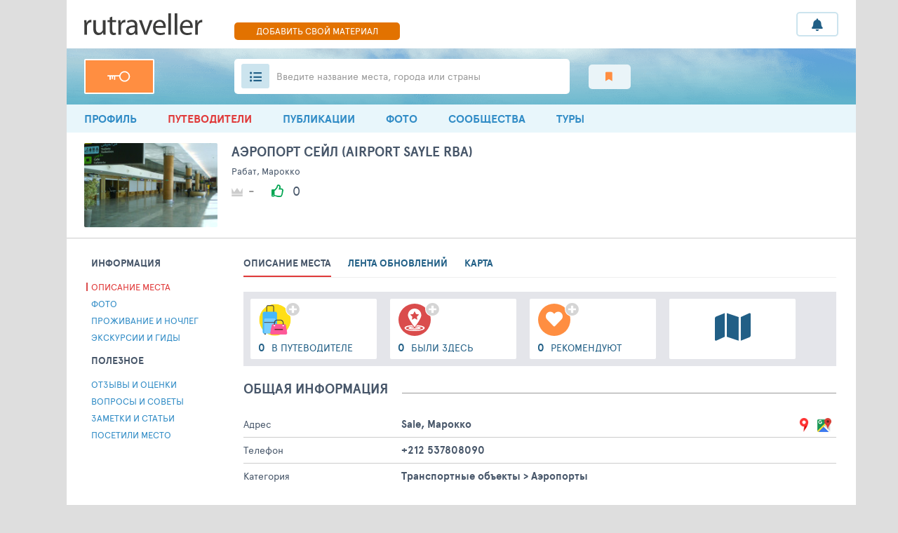

--- FILE ---
content_type: text/html; charset=UTF-8
request_url: http://yii2.rutraveller.ru/place/70609
body_size: 13736
content:
<!DOCTYPE html>
<html lang="ru-RU">
<head>
    <meta charset="UTF-8">
    <meta http-equiv="X-UA-Compatible" content="IE=edge">
    <meta name="viewport" content="width=device-width, initial-scale=1">
    <meta name="csrf-param" content="_csrf">
    <meta name="csrf-token" content="t8E_kqKlGBC5xGMj-7uHfkSTeZrF_YIizoZLrdqexkPRqwbn7PVvR82pFmGX5MgaIcMQ2YiJ0HL9zyLykdWcIQ==">
    <title>Аэропорт Сейл. Описание места</title>
    <meta property="og:title" content="Аэропорт Сейл. Описание места">
<meta property="og:image" content="">
<meta property="og:description" content="">
<meta property="og:locale" content="ru_RU">
<meta property="og:site_name" content="RuTraveller — ваш online-путеводитель по городам и странам">
<meta name="SKYPE_TOOLBAR" content="SKYPE_TOOLBAR_PARSER_COMPATIBLE">
<meta name="msapplication-config" content="none">
<link href="/stc/css/spage/site.css" rel="stylesheet">
<link href="/stc/css/spage/_lsfw/reset-ls.css" rel="stylesheet">
<link href="/stc/css/spage/_lsfw/atom.css" rel="stylesheet">
<link href="/stc/css/spage/_lsfw/fonts.css" rel="stylesheet">
<link href="/stc/css/spage/_lsfw/lsfw-tabs-new.css" rel="stylesheet">
<link href="/stc/css/spage/_lsfw/lsfw-table.css" rel="stylesheet">
<link href="/stc/css/spage/_lsfw/lsfw-icons.css" rel="stylesheet">
<link href="/stc/css/spage/_lsfw/lsfw-srch-suggest.css" rel="stylesheet">
<link href="/stc/css/spage/_lsfw/lsfw-user-popup.css" rel="stylesheet">
<link href="/stc/css/spage/_lsfw/lsfw-popups.css" rel="stylesheet">
<link href="/stc/css/spage/_lsfw/lsfw_texts-block.css" rel="stylesheet">
<link href="/stc/css/spage/_lsfw/lsfw-topline-notice.css" rel="stylesheet">
<link href="/stc/css/spage/vendor/font-awesome-5.0/css/fontawesome-all.css" rel="stylesheet">
<link href="/stc/css/spage/tophotels/main-cnt.css" rel="stylesheet">
<link href="/stc/css/spage/tophotels/th-banners.css" rel="stylesheet">
<link href="/stc/css/spage/tophotels/filter-new.css" rel="stylesheet">
<link href="/stc/css/spage/lib-ui-tour-filter/lsfw-tour-filter.css" rel="stylesheet">
<link href="/stc/css/spage/rutraveller/topline-city.css" rel="stylesheet">
<link href="/stc/css/spage/tophotels/bth__crowns.css" rel="stylesheet">
<link href="/stc/css/spage/rutraveller/left-menu.css" rel="stylesheet">
<link href="/stc/css/spage/rutraveller/left-menu-mobile.css" rel="stylesheet">
<link href="/stc/css/spage/rutraveller/city-info.css" rel="stylesheet">
<link href="/stc/css/spage/rutraveller/other-attractions.css" rel="stylesheet">
<link href="/stc/css/spage/rutraveller/evaluation-bar.css" rel="stylesheet">
<link href="/stc/css/spage/rutraveller/similar-card.css" rel="stylesheet">
<link href="/stc/css/spage/rutraveller/reviews.css" rel="stylesheet">
<link href="/stc/css/spage/tophotels/paginator-new.css" rel="stylesheet">
<link href="/assets/8a897d24/lsfw-form-direction.css?v=1717139579" rel="stylesheet">
<link href="/assets/d3157ac0/css/lsfw/lsfw-form-controls.css?v=1717139580" rel="stylesheet" position="3">
<link href="/assets/8a897d24/flags.css?v=1717139579" rel="stylesheet" position="3">
<link href="/stc/css/spage/tophotels/filter-big.css?v=1716195076" rel="stylesheet">
<link href="/stc/css/spage/tophotels/filter.css?v=1716195076" rel="stylesheet">
<link href="/stc/leaflet/leaflet.css?v=1716195077" rel="stylesheet">
<link href="/stc/css/spage/rutraveller/pp-map-fullscreen.css?v=1716195076" rel="stylesheet">
<link href="/stc/css/spage/rutraveller/map-attraction.css" rel="stylesheet">
<link href="/assets/8a897d24/lsfw-date-widget.css?v=1717139579" rel="stylesheet">
<link href="/assets/8a897d24/lsfw-tour-filter.css?v=1717139579" rel="stylesheet">
<link href="/stc/css/spage/rutraveller/cbx-mark.css" rel="stylesheet">
<link href="/stc/css/spage/rutraveller/suggest-big.css" rel="stylesheet">
<link href="/stc/css/spage/rutraveller/auth.css?v=1716195076" rel="stylesheet">
<link href="/stc/css/spage/rutraveller/authorization-modal.css?v=1716195076" rel="stylesheet">
<link href="/stc/css/spage/_lsfw/lswf-icons.css" rel="stylesheet">
<link href="/stc/css/spage/rt/layouts/suggest.css" rel="stylesheet">
<link href="/stc/css/spage/rt/layouts/header.css" rel="stylesheet">
<link href="/stc/css/spage/rt/layouts/breadcrumbs.css" rel="stylesheet">
<link href="/stc/css/spage/rt/layouts/menu.css" rel="stylesheet">
<link href="/stc/css/spage/rt/layouts/footer.css" rel="stylesheet">
<link href="/stc/css/spage/rutraveller/layouts-new/main.css" rel="stylesheet">
<link href="/stc/css/spage/rutraveller/layouts-new/leftbar.css" rel="stylesheet">
<link href="/stc/css/spage/rutraveller/layouts-new/mobile-menu.css" rel="stylesheet">
    <script type="application/ld+json">
    {
        "@context": "http://schema.org",
        "@type": "Organization",
        "name": "RuTraveller",
        "url": "https://rutraveller.ru",
        "logo": "https://rutraveller.ru/stc/i/rutraveller/header_logo.png",
        "sameAs": [
            "https://www.facebook.com/pages/Rutraveller/189740947741992",
            "https://vk.ru/rutraveller",
            "https://ok.ru/group/52747361058886",
            "https://instagram.com/rutraveller.ru"
        ]
    }
    </script>
    <script type="application/ld+json">
    {
        "@context": "http://schema.org",
        "@type": "WebSite",
        "name": "RuTraveller",
        "alternateName": "Гид по городам и странам для путешественников, фотографов и знатоков туризма",
        "url": "https://rutraveller.ru"
    }
    </script>

                        <script type="application/ld+json"></script>
            
</head>

<body>

<div id="container" class="page">

    

<div class="header-mobile-only">
    <a href="/add-material" class="header__fast-link"> ДОБАВИТЬ СВОЙ МАТЕРИАЛ</a>
</div>

<header class="header">
    <section class="header__top container">
        <button type="button" class="header-widget-mobile-menu-button header__burger"><i></i><i></i><i></i></button>
        <div class="header__left-col">
            <a href="/" class="header__logo ">
                <img src="/stc/i/rt/logo2.svg" height="31" class="hide-768 m0">
                <img src="/stc/i/rt/logo.svg" height="31" class="show-768">
            </a>
        </div>
        <a href="/add-material" class="header__fast-link"> ДОБАВИТЬ СВОЙ МАТЕРИАЛ</a>

        <div class="header__r-col  header-widget-page-search-user">
            <ul class="header__buttons">
                <li class="header__button-wrap hint-parent">
                    <a class="header__button fas fa-bell">
                        <b class="header__button-push" style="display: none;"></b>
                    </a>
                    <span class="hint">Уведомления</span>
                </li>
            </ul>
        </div>
        <script type="text/x-jquery-tmpl">
            <div><div class="header__r-col  header-widget-page-search-user">
            <ul class="header__buttons">
                {{if isAuth}}
                    <li class="header__button-wrap hint-parent">
                        <a href="{{if typeof noticeUrl !== 'undefined'}}${noticeUrl}{{/if}}" class="header__button fas fa-bell {{if typeof userNoticeCount !== 'undefined' && userNoticeCount > 0}} active-left active{{/if}}">
                            <b class="header__button-push" {{if !(typeof userNoticeCount !== 'undefined' && userNoticeCount > 0)}}style="display: none"{{/if}}>+{{if typeof userNoticeCount !== 'undefined'}}${priceFormatSpaced(userNoticeCount)}{{/if}}</b>
                        </a>
                        <span class="hint">Уведомления</span>
                    </li>
                {{else}}
                    <li class="header__button-wrap hint-parent">
                        <a href="javascript:void(0);" class="js-open-auth-popup header__button fas fa-bell">
                            <b class="header__button-push" style="display: none;"></b>
                        </a>
                        <span class="hint">Уведомления</span>
                    </li>
                {{/if}}
            </ul>
            </div></div>
        </script>
    </section>
    <section class="header__bottom-wrap">
        <div class="header__bottom container">

            <div class="header__left-col header-widget-header-mobile-user-bth">
                <a class="header__key"></a>
            </div>
            <script type="text/x-jquery-tmpl">
                <div><div class="header__left-col header-widget-header-mobile-user-bth">
                    {{if isAuth}}
                        <div class="header-widget-auth-avatar-btn  header__user-ava">
                            <img class="bth__img" src="${avatarUrl}" alt="">
                        </div>
                        <div class="header-widget-auth-user-menu-container user-popup " data-close=".user-popup__close">
                            <div class="user-popup__inner">
                                <div class="user-popup__flex">
                                    <div>
                                        <a target="_blank" href="${profileUrl}" class="bth__ava-45 bth__ava-circle">
                                            <img class="bth__img" src="${avatarUrl}" alt="">
                                        </a>
                                    </div>
                                    <div>
                                        <a target="_blank" href="${profileUrl}" class="bth__bold-link">${nameOrNick}</a>
                                        <div class="user-popup__loc">
                                            <div class="user-popup__flag lsfw-flag lsfw-flag--20w lsfw-flag-{{if typeof countryId !== 'undefined'}}${countryId}{{/if}}"></div>
                                            ${cityName}
                                        </div>
                                    </div>
                               </div>
                                <a target="_blank" href="${profileUrl}" class="user-popup__item bth__link "> МОЙ ПРОФИЛЬ</a>
                                <a target="_blank" href="${favesPlaceUrl}" class="user-popup__item bth__link "> МОИ ИНТЕРЕСЫ</a>
                                <a target="_blank" href="${streamUrl}" class="user-popup__item bth__link "> МОИ ДЕЙСТВИЯ</a>
                                <a target="_blank" href="${friendsUrl}" class="user-popup__item bth__link border"> МОИ ДРУЗЬЯ</a>
                                <a href="/auth/logout?back=%2Fplace%2F70609" data-method="post" class="user-popup__item bth__cnt red header-widget-auth-user-logout">Выйти</a>
                                <span class="user-popup__close">Закрыть</span>
                            </div>
                        </div>
                    {{else}}
                        <a href="javascript:void(0);" class="header__key js-open-auth-popup"></a>
                    {{/if}}
                </div></div>
            </script>

            <div class="header__r-col">
                <div class="header-search-widget-suggest-show-button header__search">
                    <i class="header__ul fas fa-list-ul"></i>
                    <span class="header__search-inp"></span>
                    <div class="header__search-lbl hide-639">Введите название места, города или страны  </div>
                    <div class="header__search-lbl show-639">Введите  место, город или страну  </div>
                </div>
                <div class="header__subsections header-widget-header-mobile-right">
                    <a class="header__subsection fas fa-bookmark orange-lbc">
                        <span class="hint hint--orange">Мои интересы</span>
                        <span>1</span>
                    </a>
                </div>
                <script type="text/x-jquery-tmpl">
                    <div><div class="header__subsections header-widget-header-mobile-right">
                    {{if isAuth}}
                        <a href="${favesPlaceUrl}" class="header__subsection fas fa-bookmark orange-lbc">
                            <span class="hint hint--orange">Мои интересы</span>
                            <span>{{if typeof userFavesPlaceCount !== 'undefined'}}${priceFormatSpaced(userFavesPlaceCount)}{{/if}}</span>
                        </a>
                    {{else}}
                        <a href="javascript:void(0);" class="header__subsection fas fa-bookmark orange-lbc js-open-auth-popup">
                            <span class="hint hint--orange">Мои интересы</span>
                            <span></span>
                        </a>
                    {{/if}}
                    </div></div>
                </script>
            </div>
        </div>
    </section>
</header>
<nav class="menu">
    <div class="container ">
        <a class="menu__link  header-widget-my-profile-horizontal-link" href="/account"><i class="fas fa-user-circle"></i> профиль</a>
<a class="menu__link  active" href="/discovery"><i class="fas fa-atlas"></i>  Путеводители</a>
<a class="menu__link " href="/stream"><i class="fas fa-stream"></i> ПУБЛИКАЦИИ</a>
<a class="menu__link " href="/media"><i class="fas fa-images"></i> Фото</a>
<a class="menu__link " href="/community"><i class="fas fa-users"></i> Сообщества</a>
<a class="menu__link " href="/rest/selection"><i class="fas fa-search"></i> ТУРЫ</a>    </div>
</nav>


<section class="suggest-wrap header-search-widget-suggest-container" style="display: none;">
    <section class="suggest container">
        <div class="suggest__header">
            <div class="suggest__content">
                <input type="text" autocomplete="off" class="suggest__input header-search-widget-search-input" placeholder="Поиск мест, городов, стран">
                <a href="javascript:void(0);" class="bth__btn bth__btn--grey-dark bth__btn--28 m0">найти</a>
                <i class="suggest__cross header-search-widget-suggest-close"></i>
            </div>
        </div>
        <div class="suggest__body">
            <div class="suggest__content">
                <div class="header-search-widget-suggest-items-container"></div>
                <div data-loader-container="1" style="display: none;">
                    <div class="suggest__txt grey">идет поиск совпадений...</div>
                    <i class="suggest__loader"></i>
                    <i class="suggest__loader"></i>
                    <i class="suggest__loader"></i>
                    <i class="suggest__loader"></i>
                    <i class="suggest__loader"></i>
                </div>
            </div>
        </div>

        <div class="suggest__footer">
            <div class="suggest__content">
                <a href="#" class="suggest__btn suggest__btn--blue header-search-widget-search-full-button">Смотреть все совпадения</a>
                <button class="suggest__btn suggest__btn--red header-search-widget-suggest-close">Закрыть</button>
            </div>
        </div>
    </section>
</section>


    


<div id="id-frontend-modules-auth-widgets-loginwidget-popup" class="authorization-modal-wrapper hidden">

    <form id="id-login-widget-form-w3" class="authorization-modal" action="/auth/login-ajax" method="post" onsubmit="return false;">
<input type="hidden" name="_csrf" value="t8E_kqKlGBC5xGMj-7uHfkSTeZrF_YIizoZLrdqexkPRqwbn7PVvR82pFmGX5MgaIcMQ2YiJ0HL9zyLykdWcIQ==">
        <input type="hidden" id="frontend-modules-auth-widgets-loginwidgetloginform-backurlw3" name="LoginForm[backUrl]" value="https://rutraveller.ru/place/70609">
        <a href="/" class="authorization-modal__logo"></a>
        <i class="authorization-modal__cross" onclick="$('#id-frontend-modules-auth-widgets-loginwidget-popup').addClass('hidden');"></i>

        <div class="bth__inp-block  ">

            
<input type="text" id="frontend-modules-auth-widgets-loginwidgetloginform-emailw3" class="js-label bth__inp" name="LoginForm[email]" aria-required="true">

            <label for="loginform-email" class="bth__inp-lbl ">Email - логин</label>
            <div class="hint-block hint-block--abs">
                <i class="fa fa-question-circle question-error" aria-hidden="true"></i>
                <div class="hint js-hint-text-container">Текст подсказки</div>
            </div>
        </div>

        <div class="bth__inp-block  ">

            
<input type="password" id="frontend-modules-auth-widgets-loginwidgetloginform-passwordw3" class="js-label bth__inp" name="LoginForm[password]" aria-required="true">

            <label for="loginform-password" class="bth__inp-lbl ">Пароль</label>
            <div id="id-login-widget-eye-w3" class="bth__inp-block-eye"></div>
            <div class="hint-block hint-block--abs">
                <i class="fa fa-question-circle question-error" aria-hidden="true"></i>
                <div class="hint js-hint-text-container">Текст подсказки</div>
            </div>
            <div class="hint hint--red js-rus-keyboard" style="background: rgb(249, 235, 234);padding: 9px 13px;">Включена русская раскладка</div>
        </div>

        <button type="submit" class="bth__btn bth__btn--fill bth__loader">Войти <div class="bth__loader-spin ">
                <i class="fas fa-circle"></i>
                <i class="fas fa-circle"></i>
                <i class="fas fa-circle"></i>
            </div></button>
        <a target="_blank" href="/auth/register?back=%2Fplace%2F70609" class="bth__btn">Регистрация</a>
        <a target="_blank" href="/auth/restore?back=%2Fplace%2F70609" class="authorization-modal__remind">Напомнить пароль</a>

    </form>
</div>


    
                                            
<article class="topline-city bth__cnt">
    <div>
        <div class="bth__img-190 bth__ava-square">
            <img src="https://rutraveller.ru/icache/place/8/440/002/84402_210x160.jpg" class="bth__img">
        </div>
    </div>
    <div>
        <div class="mb5">
            <h1 class="bth__ttl-h2">Аэропорт Сейл (Airport Sayle RBA)</h1>
            <span class="red fz13 uppercase normal"></span>
        </div>
        <div class="fz13">Рабат, Марокко</div>

        <div class="topline-city__stat">
            <div class="grey bth__crown bth__crown--big">-</div>
            <div class="topline-city__rec">0</div>
<!--            <div class="topline-city__like">124</div>-->
        </div>
        
<!--        <div class="bth__hearts ">-->
<!--            <i class="bth__hearts-ico selected"></i>-->
<!--            <i class="bth__hearts-ico selected"></i>-->
<!--            <i class="bth__hearts-ico"></i>-->
<!--            <i class="bth__hearts-ico"></i>-->
<!--            <i class="bth__hearts-ico"></i>-->
<!--        </div>-->
    </div>
</article>
            
    <div class="container">

        
    <div id="id-left-menu-container" class="leftbar">
        <div class="leftbar-inn left-menu-desc-top-container">
            <div class="side-nav-fly ">

                
                    <div class="side-nav mt0">

                        <ul class="side-nav-ul"><li class="side-nav-li side-nav-li-ttl">Информация</li>
<li class="side-nav-li "><a class="side-nav-li-a side-nav-li-a-red side-nav-li-a-red-arrow" href="/place/70609">Описание места</a></li>
<li class="side-nav-li"><a class="side-nav-li-a" href="/place/70609/photos">Фото</a></li>
<li class="side-nav-li"><a class="side-nav-li-a" href="/place/70609/hotels">Проживание и ночлег</a></li>
<li class="side-nav-li"><a class="side-nav-li-a" href="/place/70609/excursions">Экскурсии и гиды</a></li></ul>
                    </div>

                
                    <div class="side-nav mt0">

                        <ul class="side-nav-ul"><li class="side-nav-li side-nav-li-ttl">Полезное</li>
<li class="side-nav-li"><a class="side-nav-li-a" href="/place/70609/opinions">Отзывы и Оценки</a></li>
<li class="side-nav-li"><a class="side-nav-li-a" href="/place/70609/qa">Вопросы и советы</a></li>
<li class="side-nav-li"><a class="side-nav-li-a" href="/place/70609/notes">Заметки и статьи</a></li>
<li class="side-nav-li"><a class="side-nav-li-a" href="/place/70609/tourists">Посетили место</a></li></ul>
                    </div>

                
            </div>
        </div>
    </div>

<section class="left-menu-mobile-menu-container mobile-menu ">
    <div class=" mobile-menu__row">

        <a class="mobile-menu__link header-widget-my-profile-horizontal-link left-menu-mobile-horizontal-clone-item" href="/account" data-mobile-menu-block='#id-mobile-menu-my-profile-block'><i class="fas fa-user-circle"></i> профиль</a>
<a class="mobile-menu__link active left-menu-mobile-horizontal-clone-item" href="/discovery" data-mobile-menu-block='#id-mobile-menu-guides-block'><i class="fas fa-atlas"></i>  Путеводители</a>
<a class="mobile-menu__link" href="/stream"><i class="fas fa-stream"></i> ПУБЛИКАЦИИ</a>
<a class="mobile-menu__link left-menu-mobile-horizontal-clone-item" href="/media" data-mobile-menu-block='#id-mobile-menu-photo-block'><i class="fas fa-images"></i> Фото</a>
<a class="mobile-menu__link left-menu-mobile-horizontal-clone-item" href="/community" data-mobile-menu-block='#id-mobile-menu-groups-block'><i class="fas fa-users"></i> Сообщества</a>
<a class="mobile-menu__link" href="/rest/selection"><i class="fas fa-search"></i> ТУРЫ</a>
        

    <section data-menu-mobile="" id="id-mobile-menu-guides-block" class="leftbar" style="display:none;">
        <i class="leftbar__mobile-cross" onclick="$('section[data-menu-mobile]').hide();"></i>

        
            <ul class="leftbar__ul"><li class="leftbar__li leftbar__ttl">Страны</li>
<li class="leftbar__li"><a class="leftbar__link " href="/discovery">Список стран</a></li>
<li class="leftbar__li"><a class="leftbar__link " href="/discovery?mode=1">Страны на карте</a></li></ul>
        
            <ul class="leftbar__ul"><li class="leftbar__li leftbar__ttl">Города и курорты</li>
<li class="leftbar__li"><a class="leftbar__link " href="/discovery/cities">Список городов и курортов</a></li>
<li class="leftbar__li"><a class="leftbar__link " href="/resort/find">Подбор курорта</a></li>
<li class="leftbar__li"><a class="leftbar__link " href="/resort/collections">Коллекции городов и курортов</a></li>
<li class="leftbar__li"><a class="leftbar__link " href="/discovery/reviews">Отзывы о городах и курортах</a></li></ul>
        
            <ul class="leftbar__ul"><li class="leftbar__li leftbar__ttl">Рейтинги RT</li>
<li class="leftbar__li"><a class="leftbar__link " href="/rating">Лента рейтингов</a></li>
<li class="leftbar__li"><a class="leftbar__link " href="/rating/ratings">Все рейтинги</a></li>
<li class="leftbar__li"><a class="leftbar__link " href="/country/list">Рейтинг стран по контенту</a></li>
<li class="leftbar__li"><a class="leftbar__link " href="/country/views">Рейтинг стран по просмотрам</a></li>
<li class="leftbar__li"><a class="leftbar__link " href="/stat/resort/rating">Рейтинг городов</a></li>
<li class="leftbar__li"><a class="leftbar__link " href="/resort/beach">Лучшие города и курорты</a></li></ul>
        
    </section>


    <section data-menu-mobile="" id="id-mobile-menu-photo-block" class="leftbar" style="display:none;">
        <i class="leftbar__mobile-cross" onclick="$('section[data-menu-mobile]').hide();"></i>

        
            <ul class="leftbar__ul"><li class="leftbar__li leftbar__ttl">Фото</li>
<li class="leftbar__li"><a class="leftbar__link " href="/photo/main">Фото: главная</a></li>
<li class="leftbar__li"><a class="leftbar__link " href="/photo/popular">Самые популярные фото</a></li>
<li class="leftbar__li"><a class="leftbar__link " href="/photo/newPhotos">Новые фото</a></li>
<li class="leftbar__li"><a class="leftbar__link " href="/photo/best">Фото недели</a></li>
<li class="leftbar__li"><a class="leftbar__link " href="/photo/leaders">Лидеры недели</a></li>
<li class="leftbar__li"><a class="leftbar__link " href="/publication?category=12&amp;pos=pub_list">Фотоподборки</a></li></ul>
        
            <ul class="leftbar__ul"><li class="leftbar__li leftbar__ttl">Фотографы</li>
<li class="leftbar__li"><a class="leftbar__link " href="/photo/topPhoto">Фото от топ-фотографов</a></li>
<li class="leftbar__li"><a class="leftbar__link " href="/photo/bestPhotographers">Рейтинг фотографов</a></li></ul>
        
    </section>


    <section data-menu-mobile="" id="id-mobile-menu-groups-block" class="leftbar" style="display:none;">
        <i class="leftbar__mobile-cross" onclick="$('section[data-menu-mobile]').hide();"></i>

        
            <ul class="leftbar__ul"><li class="leftbar__li leftbar__ttl">Сообщества</li>
<li class="leftbar__li"><a class="leftbar__link " href="/group/lastPosts">Последние записи сообществ</a></li>
<li class="leftbar__li"><a class="leftbar__link " href="/group/main">Список сообществ</a></li>
<li class="leftbar__li"><a class="leftbar__link " href="/group/hotels">Сообщества отелей</a></li></ul>
        
            <ul class="leftbar__ul"><li class="leftbar__li leftbar__ttl">Пользователи</li>
<li class="leftbar__li"><a class="leftbar__link " href="/community/travelers">Путешественники</a></li>
<li class="leftbar__li"><a class="leftbar__link " href="/community/tour-agents">Турагенты</a></li>
<li class="leftbar__li"><a class="leftbar__link " href="/professionals">Профи</a></li>
<li class="leftbar__li"><a class="leftbar__link " href="/community/best">Лучшие из лучших</a></li>
<li class="leftbar__li"><a class="leftbar__link " href="/travelersGoing">Путешественники едут</a></li></ul>
        
    </section>


    <section data-menu-mobile="" id="id-mobile-menu-current-module-block" class="leftbar" style="display:none;">
        <i class="leftbar__mobile-cross" onclick="$('section[data-menu-mobile]').hide();"></i>

        
            <ul class="leftbar__ul"><li class="leftbar__li leftbar__ttl">Информация</li>
<li class="leftbar__li "><a class="leftbar__link  active" href="/place/70609">Описание места</a></li>
<li class="leftbar__li"><a class="leftbar__link " href="/place/70609/photos">Фото</a></li>
<li class="leftbar__li"><a class="leftbar__link " href="/place/70609/hotels">Проживание и ночлег</a></li>
<li class="leftbar__li"><a class="leftbar__link " href="/place/70609/excursions">Экскурсии и гиды</a></li></ul>
        
            <ul class="leftbar__ul"><li class="leftbar__li leftbar__ttl">Полезное</li>
<li class="leftbar__li"><a class="leftbar__link " href="/place/70609/opinions">Отзывы и Оценки</a></li>
<li class="leftbar__li"><a class="leftbar__link " href="/place/70609/qa">Вопросы и советы</a></li>
<li class="leftbar__li"><a class="leftbar__link " href="/place/70609/notes">Заметки и статьи</a></li>
<li class="leftbar__li"><a class="leftbar__link " href="/place/70609/tourists">Посетили место</a></li></ul>
        
    </section>


    </div>

    <div class="mobile-menu__row border">
        <a href="/" class="mobile-menu__link">
            <i class="fas fa-infinity"></i>
            <span> главная</span>
        </a>
                    <a href="javascript:void(0);" class="mobile-menu__link left-menu-mobile-horizontal-clone-item" data-mobile-menu-block="#id-mobile-menu-info-block">
                <i class="fas fa-info-circle"></i
                <span> о RuTraveller</span>
            </a>
                <a href="/info/feedback" class="mobile-menu__link">
            <i class="fas fa-envelope"></i>
            <span>  СВЯЗЬ </span>
        </a>

        

    <section data-menu-mobile="" id="id-mobile-menu-info-block" class="leftbar" style="display:none;">
        <i class="leftbar__mobile-cross" onclick="$('section[data-menu-mobile]').hide();"></i>

        
            <ul class="leftbar__ul"><li class="leftbar__li leftbar__ttl">Путешественникам</li>
<li class="leftbar__li"><a class="leftbar__link " href="/info/faq">Отдых с РуТравеллер</a></li>
<li class="leftbar__li"><a class="leftbar__link " href="/info/faq/tourists">Все возможности</a></li></ul>
        
            <ul class="leftbar__ul"><li class="leftbar__li leftbar__ttl">Для бизнеса</li>
<li class="leftbar__li"><a class="leftbar__link " href="/info/faq/touragents/21">API сервисы</a></li>
<li class="leftbar__li"><a class="leftbar__link " href="/info/faq/guideOwner">ПРОФИЛЬ Гида</a></li>
<li class="leftbar__li"><a class="leftbar__link " href="/info/faqNew/adv/44">промо направления</a></li>
<li class="leftbar__li"><a class="leftbar__link " href="/info/faq/adv">Медийная реклама</a></li></ul>
        
            <ul class="leftbar__ul"><li class="leftbar__li leftbar__ttl">Информация</li>
<li class="leftbar__li"><a class="leftbar__link " href="/info/faq">О ПРОЕКТЕ</a></li>
<li class="leftbar__li"><a class="leftbar__link " href="/info/rules">ПРАВИЛА ПОЛЬЗОВАНИЯ</a></li>
<li class="leftbar__li"><a class="leftbar__link " href="/info/feedback">ОБРАТНАЯ СВЯЗЬ</a></li></ul>
        
    </section>


    </div>
    <div class="mobile-menu__row pt0">
        <button class=" left-menu-mobile-close-button bth__btn  bth__btn--grey-dark">Закрыть меню</button>
    </div>
</section>

        
<div class="content">

    <div class="tabs-block js-active-tabs" id="w0">
    <div class="tabs-bar js-active-tabs-bar">
        
            <a id="tab-index" class="lsfw-tab js-active-tab  active" href="/place/70609" data-id="index" data-url="/place/70609" data-loaded="1"><h2>Описание места</h2></a>
        
            <a id="tab-stream" class="lsfw-tab js-active-tab " href="/place/70609/stream" data-id="stream" data-url="/place/70609/stream" data-loaded=""><h2>Лента обновлений</h2></a>
        
            <a id="tab-map" class="lsfw-tab js-active-tab " href="/place/70609/map" data-id="map" data-url="/place/70609/map" data-loaded=""><h2>Карта</h2></a>
                <div class="lsfw-line js-active-tab-line hidden"></div>
    </div>

    
        <div id="tab-pjax-index" class="panel js-active-pane" data-pjax-container="" data-pjax-push-state data-pjax-timeout="0" data-id="index">
        
    <article class="filter-new filter-new--scroll ">

        <div class="filter-new__item">

            
                <a href="javascript:void(0);" class="description-pp-mark city-mark city-mark--go-now" onclick="$('#id-add-place-to-faves-need-auth-popup').find('.jq-message-text').text('Чтобы добавить место в путеводитель необходимо');$('#id-add-place-to-faves-need-auth-popup').find('.bth__ttl-h2').text('Добавить в путеводитель');$('#id-add-place-to-faves-need-auth-popup').clickOutContainerShow();">
                    <b>0</b>
                    в путеводителе
                </a>

                <a href="javascript:void(0);" class="description-pp-mark city-mark city-mark--visited" onclick="$('#id-add-place-to-faves-need-auth-popup').find('.jq-message-text').text('Чтобы добавить отметку необходимо');$('#id-add-place-to-faves-need-auth-popup').find('.bth__ttl-h2').text('Добавить отметку');$('#id-add-place-to-faves-need-auth-popup').clickOutContainerShow();">
                    <b>0</b>
                    были здесь
                </a>

                <a href="javascript:void(0);" class="city-mark city-mark--pop" onclick="$('#id-add-place-to-faves-need-auth-popup').find('.jq-message-text').text('Чтобы добавить рекомендацию необходимо');$('#id-add-place-to-faves-need-auth-popup').find('.bth__ttl-h2').text('Добавить рекомендацию');$('#id-add-place-to-faves-need-auth-popup').clickOutContainerShow();">
                    <b>0</b>
                    рекомендуют
                </a>

                <div id="id-add-place-to-faves-need-auth-popup" class="lsfw-popup-wrap hidden">
                    <div class="lsfw-popup lsfw-popup--600 pb0">
                        <div class="lsfw-popup__top lsfw-popup__top--white ">
                            <div class="bth__ttl-h2">Добавить в путеводитель</div>
                            <i class="lsfw-popup__top-cross" onclick="$('#id-add-place-to-faves-need-auth-popup').click();"></i>
                        </div>
                        <div class="lsfw-popup__scroll-mobile">
                            <div class="lsfw-popup__grey">
                                <p class="fz16 mb20"><span class="jq-message-text">Чтобы добавить место в путеводитель необходимо</span> <a href="javascript:void(0);" class="js-open-auth-popup" onclick="$('#id-add-place-to-faves-need-auth-popup').click();">авторизоваться</a></p>
                                <div class="bth__btn--lower bth__btn bth__btn--fill" onclick="$('#id-add-place-to-faves-need-auth-popup').click();">
                                    Вернуться к своим делам
                                </div>
                            </div>
                        </div>
                    </div>
                </div>

            
            
                <a href="/place/70609/map" class="city-mark city-mark--ico hide-1023 hint-parent">
                    <i class="fas fa-map"></i>
                    <span class="hint hint--orange">карта</span>
                </a>

            
        </div>
    </article>

    <div class="place-descr">

        <section class="place-descr__box">
            <div class="place-descr__ttl">
                <h2 class="bth__ttl-h2">Общая информация</h2>
            </div>
            <table class="place-descr__info-tbl bth__table bth__table--left-last">
                <tbody>

                <tr>
                    <td>Адрес</td>
                    <td>
                        Salе, Марокко
                        <div class="flr">
                            <a target="_blank" href="https://maps.yandex.ru/?text=34.036708N,-6.748178E&z=17" class="mr5 hint-parent">
                                <img src="/stc/i/tourvision/icon-map.png" width="20" height="20">
                                <span class="hint hint--orange" style="top:25px;">Открыть в Yandex Maps</span>
                            </a>
                            <a target="_blank" href="https://www.google.com/maps/place/@34.036708,-6.748178,17z" class="hint-parent">
                                <img src="/stc/i/tophotels/google-maps.png" width="20" height="20">
                                <span class="hint hint--orange" style="top:25px;">Открыть в GoogleMap</span>
                            </a>
                        </div>
                    </td>
                </tr>

                                    <tr>
                        <td>Телефон</td>
                        <td>+212 537808090</td>
                    </tr>
                
                
                
                    
                
                    
                
                    
                
                    
                
                    
                
                
                    
                
                    
                
                    
                
                    
                
                
                    <tr>
                        <td>Категория</td>
                        <td>Транспортные объекты &gt; Аэропорты</td>
                    </tr>

                
                
                </tbody>
            </table>
        </section>

        <section class="place-descr__box">
            <div class="place-descr__ttl">
                <h2 class="bth__ttl-h2">Фотографии</h2>
            </div>
            <div class="place-descr__img-tile">
                <div class="bth__img-190 bth__ava-square">
                    <a href="/place/70609/photos"><img src="https://rutraveller.ru/icache/place/8/440/002/84402_603x354.jpg" class="bth__img"></a>
                </div>
                            </div>
            <a href="/photo/upload?country_id=16&resort_id=339&place_id=70609" class="uppercase fz13">Добавить фотографию</a>
        </section>

        <section class="place-descr__box">
            <div class="place-descr__ttl">
                <h2 class="bth__ttl-h2">Описание места</h2>
            </div>
            <p class="place-descr__txt mb5">
                Аэропорт Сейл – это один из самых восхитительных аэропортов Марокко. Он достаточно большой с отлично развитой инфраструктурой. Длина его взлетно–посадочной полосы составляет 3.350 метров. Аэропорт находится на высоте 85 метров над уровнем моря. Внутри здания есть несколько терминалов, билетные кассы, справочное бюро, кафе, уютный зал ожидания и комфортабельный туалет.<br />
<br />
Аэропорт обслуживает достаточно большое количество зарубежных рейсов и несколько рейсов внутри страны. Забронировать билеты можно заранее, позвонив по телефону, либо непосредственно в аэропорту. Добраться до него достаточно просто, заказав такси.            </p>
        </section>

        
            <section class="place-descr__box">
                <div class="place-descr__ttl">
                    <h2 class="bth__ttl-h2">Оценки гостей</h2>
                </div>

                
                <p class="fz16 mb10">Ещё никто не добавил оценку месту</p>
                <span class="uppercase fz13 mr10 bth__link" onclick="$(document).trigger(&#039;open-add-place-vote-popup&#039;, [$(this)]);" data-is-request="1" data-id="70609" data-success-url="/place/70609">Добавить</span>
            </section>

        
        
        <section class="place-descr__box">
            <div class="place-descr__ttl">
                <h2 class="bth__ttl-h2">Похожие места</h2>
            </div>

            <div class="similar-cards">

                

    <div class="similar-card">
        <div class="similar-card__img" style="background-image: url('https://rutraveller.ru/icache/place/2/101/035/210135_603x354.jpg')">
            <span class="similar-card__rate red">0.00</span>
            <div class="similar-card__abs-icons">
                <div class="hint-parent">
                    <i class="fas fa-bookmark"></i>
                    <span class="hint">Добавить в путеводитель</span>
                </div>
            </div>
        </div>
        <a href="/place/148907" class="similar-card__cut bth__bold-link">Аллея Мохаммеда V</a>
        <div class="similar-card__cut">
            <a class="bth__grey-link" href="/country/Morocco">Марокко</a>, <a class="bth__grey-link" href="/district/31595">Область Рабат-Сале-Кенитра</a>, <a class="bth__grey-link" href="/resort/339">Рабат</a>        </div>
    </div>


    <div class="similar-card">
        <div class="similar-card__img" style="background-image: url('https://rutraveller.ru/icache/place/1/902/002/190202_603x354.jpg')">
            <span class="similar-card__rate red">0.00</span>
            <div class="similar-card__abs-icons">
                <div class="hint-parent">
                    <i class="fas fa-bookmark"></i>
                    <span class="hint">Добавить в путеводитель</span>
                </div>
            </div>
        </div>
        <a href="/place/135222" class="similar-card__cut bth__bold-link">Автовокзал в Рабате</a>
        <div class="similar-card__cut">
            <a class="bth__grey-link" href="/country/Morocco">Марокко</a>, <a class="bth__grey-link" href="/district/31595">Область Рабат-Сале-Кенитра</a>, <a class="bth__grey-link" href="/resort/339">Рабат</a>        </div>
    </div>


    <div class="similar-card">
        <div class="similar-card__img" style="background-image: url('https://rutraveller.ru/icache/place/8/417/005/84175_603x354.jpg')">
            <span class="similar-card__rate red">0.00</span>
            <div class="similar-card__abs-icons">
                <div class="hint-parent">
                    <i class="fas fa-bookmark"></i>
                    <span class="hint">Добавить в путеводитель</span>
                </div>
            </div>
        </div>
        <a href="/place/70426" class="similar-card__cut bth__bold-link">Аэропорт NAF</a>
        <div class="similar-card__cut">
            <a class="bth__grey-link" href="/country/Morocco">Марокко</a>, <a class="bth__grey-link" href="/district/31595">Область Рабат-Сале-Кенитра</a>, <a class="bth__grey-link" href="/resort/339">Рабат</a>        </div>
    </div>


            </div>
            <a href="/discovery/places?countries=16&resorts=339&category=8_47" class="uppercase fz13"> Все похожие места на Аэропорт Сейл</a>
        </section>
    </div>

    
        </div>
    
        <div id="tab-pjax-stream" class="panel js-active-pane hidden" data-pjax-container="" data-pjax-push-state data-pjax-timeout="0" data-id="stream">
        
        </div>
    
        <div id="tab-pjax-map" class="panel js-active-pane hidden" data-pjax-container="" data-pjax-push-state data-pjax-timeout="0" data-id="map">
        
        </div>
    
</div>


</div>


<div id="id-frontend-modules-placenew-widgets-addplacevotepopupwidget-popupw1" class="lsfw-popup-wrap  hidden">

    <div class="lsfw-popup lsfw-popup--800 pb0">
        <div class="lsfw-popup__top lsfw-popup__top--white ">
            <div class="bth__ttl-h2 jq-title">Пожалуйста подождите ...</div>
            <i class="lsfw-popup__top-cross" onclick="$('#id-frontend-modules-placenew-widgets-addplacevotepopupwidget-popupw1').click();"></i>
        </div>
        <div class="lsfw-popup__scroll-mobile">
            <div id="id-frontend-modules-placenew-widgets-addplacevotepopupwidget-form-was-here-containerw1" class="lsfw-popup__grey lsfw-popup__new-scroll lsfw-popup__new-scroll--full"></div>
            <div id="id-frontend-modules-placenew-widgets-addplacevotepopupwidget-form-was-here-success-containerw1" style="display: none">
                <div class="lsfw-popup__grey">
                    <p class="fz16">Ваша оценка успешно добавлена и будет опубликована на проекте в течении 10 мин.</p>
                    <div class="bth__btn--lower bth__btn bth__btn--fill mt20" onclick="$('#id-frontend-modules-placenew-widgets-addplacevotepopupwidget-popupw1').click();">Вернуться к своим делам</div>
                    <a href="javascript:void(0);" class="bth__btn--lower bth__btn mt20" onclick="$('#id-frontend-modules-placenew-widgets-addplacevotepopupwidget-popupw1').click();">Смотреть все оценки и отзывы</a>
                </div>
            </div>
            <div id="id-frontend-modules-placenew-widgets-addplacevotepopupwidget-form-was-here-warning-containerw1" style="display: none">
                <div class="lsfw-popup__grey">
                    <p class="fz16 confirm-popup-text"></p>
                    <div class="bth__btn bth__btn--sm mt20 confirm-popup-yes"></div>
                    <div class="bth__btn bth__btn--sm bth__btn--fill mt20 confirm-popup-no" onclick="$('#id-frontend-modules-placenew-widgets-addplacevotepopupwidget-popupw1').click();"></div>
                </div>
            </div>
        </div>
    </div>
</div>


<div id="id-frontend-modules-placenew-widgets-placewasherepopupwidget-popupw2" class="lsfw-popup-wrap hidden">
    <div class="lsfw-popup lsfw-popup--440 pb0">
        <div class="lsfw-popup__top lsfw-popup__top--white ">
            <div class="bth__ttl-h2">Добавить отметку</div>
            <i class="lsfw-popup__top-cross" onclick="$('#id-frontend-modules-placenew-widgets-placewasherepopupwidget-popupw2').click();"></i>
        </div>
        <div class="lsfw-popup__scroll-mobile">
            <div id="id-frontend-modules-placenew-widgets-placewasherepopupwidget-form-was-here-containerw2"></div>
            <div id="id-frontend-modules-placenew-widgets-placewasherepopupwidget-form-was-here-success-containerw2" style="display: none">
                <div class="lsfw-popup__grey">
                    <p class="fz16 mb20">Ваша отметка успешно добавлена</p>
                    <div class="js-close-lsfw-popup bth__btn--lower bth__btn bth__btn--fill" onclick="$('#id-frontend-modules-placenew-widgets-placewasherepopupwidget-popupw2').click();">Вернуться к своим делам</div>
                </div>
            </div>
            <div id="id-frontend-modules-placenew-widgets-placewasherepopupwidget-form-was-here-warning-containerw2" style="display: none">
                <div class="lsfw-popup__grey">
                    <p class="fz16 mb20 confirm-popup-text"></p>
                    <div class="bth__btn bth__btn--sm confirm-popup-yes"></div>
                    <div class="bth__btn bth__btn--sm  bth__btn--fill confirm-popup-no" onclick="$('#id-frontend-modules-placenew-widgets-placewasherepopupwidget-popupw2').click();"></div>
                </div>
            </div>
        </div>
    </div>
</div>

    </div>

    
<footer class="footer container-with-content-element">
    <div class="footer__top">
        <div class="container">
            <div class="footer__container">
                <nav class="footer__nav ">
                    <a href="https://rutraveller.ru/info/faq" class="footer__link">РУТРАВЕЛЛЕР</a>
                    <a href="https://rutraveller.ru/info/faq/tourists" class="footer__link">ПУТЕШЕСТВЕННИКАМ</a>
                    <a href="https://rutraveller.ru/info/faq/hoteliers" class="footer__link">ОТЕЛЬЕРАМ</a>
                    <a href="https://rutraveller.ru/info/faq/touragents" class="footer__link">ТУРАГЕНТАМ</a>
                    <a href="https://rutraveller.ru/info/faq/guideOwner" class="footer__link">ГИДАМ</a>
                    <a href="https://rutraveller.ru/info/faq/adv" class="footer__link">РЕКЛАМА</a>
                </nav>
                <div class="footer__border">
                    <a href="https://rutraveller.ru/info/faq" class="footer__title">Большой путеводитель по городам и странам мира</a>
                    <p class="footer__txt-big">
                        У нас есть всё, из чего состоит путешествие: яркие фото изо всех уголков мира, рассказы о
                        поездках, ответы на любые вопросы. Храните привезённые вами впечатления и воспоминания в виде
                        фотографий и отчётов, участвуйте в конкурсах на звание фотографа недели, узнавайте новое о
                        городах и странах, планируйте отпуск и, наконец, заводите новых друзей вместе с РуТравеллер.
                    </p>
                </div>
                <div class="footer__socials">
                    <div class="footer__col">
                        <div class="footer__sm-ttl">ОБРАТНАЯ СВЯЗЬ С РУТРАВЕЛЛЕР</div>
                        <a href="https://rutraveller.ru/info/feedback"
                           class="bth__btn  bth__btn--green-dark ">
                            <i class="fas fa-envelope"></i>
                            <span class="hide-767">Написать СООБЩЕНИЕ</span>
                            <span class="show-767">обратная связь</span>
                        </a>
                    </div>
                    <div class="footer__col">
                        <div class="footer__sm-ttl">НАШИ ГРУППЫ В СОЦСЕТЯХ</div>
                        <a target="_blank" href="https://vk.ru/rutraveller"
                           class="footer__icon footer__icon--social fab fa-vk"></a>
                        <a target="_blank" href="https://ok.ru/group/52747361058886"
                           class="footer__icon footer__icon--social fab fa-odnoklassniki"></a>
                    </div>


                </div>
            </div>
        </div>
    </div>

    <div class="footer__bottom">
        <div class="container">
            <div class="footer__left">
                <b class="footer__copyright">© RUTRAVELLER 2003-2022</b>
                <a href="https://rutraveller.ru/info/rules" class="footer__legal ">правила пользования</a>
            </div>
            <p class="footer__right footer__txt-sm">
                Все права защищены. Перепечатка, включение информации, содержащейся в рекламных и иных
                материалах сайта,
                во всевозможные базы данных для дальнейшего их коммерческого использования, размещение таких
                материалов
                в любых СМИ и Интернете допускаются только с письменного разрешения редакции сайта.
                Предоставляемый
                сервис является информационным. Администрация сайта не несет ответственности за достоверность и
                качество
                информации, предоставляемой посетителями сайта, в том числе турфирмами и отельерами.
            </p>
        </div>
    </div>
</footer>

<noindex style="display: none;">

    
    <!--LiveInternet counter--><script type="text/javascript">
        document.write("<a href='https://www.liveinternet.ru/click' "+
            "target=_blank><img src='//counter.yadro.ru/hit?t22.2;r"+
            escape(document.referrer)+((typeof(screen)=="undefined")?"":
                ";s"+screen.width+"*"+screen.height+"*"+(screen.colorDepth?
                    screen.colorDepth:screen.pixelDepth))+";u"+escape(document.URL)+
            ";"+Math.random()+
            "' alt='' title='LiveInternet: показано число просмотров за 24"+
            " часа, посетителей за 24 часа и за сегодня' "+
            "border='0' width='1' height='1' style='visibility:hidden;width:1px;height:1px;'><\/a>");
    </script><!--/LiveInternet-->

            <!-- Yandex.Metrika counter -->
        <script type="text/javascript">
            if(!(new RegExp('^/note')).test(window.location.pathname)) {

                (function (d, w, c) {
                    (w[c] = w[c] || []).push(function() {
                        try {
                            w.yaCounter9250360 = new Ya.Metrika({
                                id:9250360,
                                clickmap:true,
                                trackLinks:true,
                                accurateTrackBounce:true,
                                webvisor:true
                            });
                        } catch(e) { }
                    });

                    var n = d.getElementsByTagName("script")[0],
                        s = d.createElement("script"),
                        f = function () { n.parentNode.insertBefore(s, n); };
                    s.type = "text/javascript";
                    s.async = true;
                    s.src = "https://mc.yandex.ru/metrika/watch.js";

                    if (w.opera == "[object Opera]") {
                        d.addEventListener("DOMContentLoaded", f, false);
                    } else { f(); }
                })(document, window, "yandex_metrika_callbacks");
            }
        </script>
        <noscript><div><img src="https://mc.yandex.ru/watch/9250360" style="position:absolute; left:-9999px;" alt="" /></div></noscript>
        <!-- /Yandex.Metrika counter -->
    
    
</noindex>
 
    
</div> <!-- // container-->

<span id="id-user-request-data-container" style="display: none;" data-key="[base64]" data-time="1768893782" data-name="X-CURRENT-USER-REQUEST"></span>

<script type="text/javascript">
    window.rutravellerHost = 'https://rutraveller.ru';
    if (typeof(window.widgets) == 'undefined') {
        window.widgets = new Object();
    }
        window.widgets['LeftMenu'] = {"container":"#id-left-menu-container","mobileHorizontalCloneItem":".left-menu-mobile-horizontal-clone-item","menuBlockModule":"#id-mobile-menu-current-module-block","descTopContainer":".left-menu-desc-top-container","mobileMenuContainer":".left-menu-mobile-menu-container","close":".left-menu-mobile-close-button","scrollObserve":".left-menu-observe-scroll","mobileMenuHeader":".left-menu-mobile-menu-header","secondaryMenuButton":".left-menu-secondary-menu-button","containerWithContent":".container-with-content-element","mobileMyProfileBlockSelector":"#id-mobile-menu-my-profile-block"};
        window.widgets['AddPlaceVotePopupWidget'] = {"formContainer":"#id-frontend-modules-placenew-widgets-addplacevotepopupwidget-form-was-here-containerw1","successContainer":"#id-frontend-modules-placenew-widgets-addplacevotepopupwidget-form-was-here-success-containerw1","warningContainer":"#id-frontend-modules-placenew-widgets-addplacevotepopupwidget-form-was-here-warning-containerw1","popup":"#id-frontend-modules-placenew-widgets-addplacevotepopupwidget-popupw1","formId":"id-frontend-modules-placenew-widgets-addplacevotepopupwidget-form-was-herew1","loader":"<div class=\"filter-big\"><div style=\"text-align: center;margin:30px;\"><img src=\"/stc/i/loader.gif\"></div></div>","successUrl":"/place/70609","action":"/place/70609/default/add-place-vote-form"};
        window.widgets['PlaceWasHerePopupWidget'] = {"formContainer":"#id-frontend-modules-placenew-widgets-placewasherepopupwidget-form-was-here-containerw2","successContainer":"#id-frontend-modules-placenew-widgets-placewasherepopupwidget-form-was-here-success-containerw2","warningContainer":"#id-frontend-modules-placenew-widgets-placewasherepopupwidget-form-was-here-warning-containerw2","popup":"#id-frontend-modules-placenew-widgets-placewasherepopupwidget-popupw2","formId":"id-frontend-modules-placenew-widgets-placewasherepopupwidget-form-was-herew2","loader":"<div class=\"filter-big\"><div style=\"text-align: center;margin:30px;\"><img src=\"/stc/i/loader.gif\"></div></div>","successUrl":"/place/70609","action":"/place/70609/default/place-was-here-form"};
        window.widgets['HeaderNew'] = {"headerMobileRight":".header-widget-header-mobile-right","headerMobileUserBth":".header-widget-header-mobile-user-bth","pageSearchUser":".header-widget-page-search-user","myProfileHorizontalLink":".header-widget-my-profile-horizontal-link","authMenuBtn":".header-widget-auth-avatar-btn","authMenu":".header-widget-auth-user-menu-container","authUserLogout":".header-widget-auth-user-logout","mobileMenuButton":".header-widget-mobile-menu-button","mobileHorizontalMenu":".header-widget-mobile-horizontal-menu-button","isNeedRequest":true,"action":"/widgets/header-user-data/index","storageKey":"headerUserData","cache":true,"authCheck":"https://travelpassport.ru/auth_check.php","crossHeaderName":"X-CROSS-A-REQUEST","crossReadyName":"_cross_r_ready"};
    </script>

<script src="/assets/b86337fb/jquery.js?v=1717139575"></script>
<script src="/assets/3c74a90d/yii.js?v=1717081329"></script>
<script src="/stc/js/jquery.cookie.min.js"></script>
<script src="/stc/js/vendor/jquery.lazy.min.js"></script>
<script src="/stc/js/func.js"></script>
<script src="/stc/js/rt-advbroker.js"></script>
<script src="/stc/js/events.js"></script>
<script src="/stc/js/storage.js"></script>
<script src="/stc/js/shm.js"></script>
<script src="/stc/js/widgets/leftMenu-v3.js"></script>
<script src="/stc/js/modules/placeNew/controllers/default.js"></script>
<script src="/stc/js/modules/placeNew/widgets/streamWidget.js"></script>
<script src="/stc/js/widgets/pagerNew.js"></script>
<script src="/assets/d3157ac0/js-libs/md5.js?v=1717139579"></script>
<script src="/assets/a029af3a/doT.min.js?v=1717139582"></script>
<script src="/assets/d3157ac0/js-libs/helper.js?v=1717139579"></script>
<script src="/assets/d3157ac0/js-libs/cookie.js?v=1717139579"></script>
<script src="/assets/d3157ac0/js-libs/number-function.js?v=1717139579"></script>
<script src="/assets/d3157ac0/js-libs/string-function.js?v=1717139579"></script>
<script src="/assets/d3157ac0/js-libs/array-function.js?v=1717139579"></script>
<script src="/assets/d3157ac0/js-libs/date-function.js?v=1717139580"></script>
<script src="/assets/d3157ac0/js-libs/sort-function.js?v=1717139580"></script>
<script src="/assets/d3157ac0/js-libs/currency-function.js?v=1717139579"></script>
<script src="/assets/d3157ac0/js-libs/debounce.js?v=1717139579"></script>
<script src="/assets/d3157ac0/js-libs/ObjectTools.js?v=1717139579"></script>
<script src="/assets/d3157ac0/js-libs-lsfw/form-pp-universal.js?v=1717139580"></script>
<script src="/assets/d3157ac0/js-libs-lsfw/ReverseLocale.js?v=1717139580"></script>
<script src="/assets/d3157ac0/js/libUiTourFilter.main.js?v=1717139580"></script>
<script src="/assets/d3157ac0/js-libs/store.modern.min.js?v=1717139579"></script>
<script src="/assets/a029af3a/md5.js?v=1717139582"></script>
<script src="/assets/a029af3a/event.js?v=1717139582"></script>
<script src="/assets/a029af3a/string-function.js?v=1717139582"></script>
<script src="/assets/1ea8474c/libUiTourFilter.widgetCheckBoxItems.js?v=1717139582"></script>
<script src="/stc/js/modules/country/widgets/placesOnMapFilterWidget.js?v=1716195108"></script>
<script src="/stc/leaflet/leaflet.js?v=1716195077"></script>
<script src="/stc/js/widgets/map/leaf-let/mercatorProjection.js?v=1716195077"></script>
<script src="/stc/js/widgets/map/leaf-let/tileLoader.js?v=1716195077"></script>
<script src="/stc/js/widgets/map/leaf-let/leafLetWidget.js?v=1716195108"></script>
<script src="/stc/js/jQuery-FontSpy.js"></script>
<script src="/stc/js/widgets/tabs.js"></script>
<script src="/assets/1e0197d8/jquery.pjax.js?v=1717147111"></script>
<script src="/assets/3c74a90d/yii.validation.js?v=1717081329"></script>
<script src="/assets/3c74a90d/yii.activeForm.js?v=1717081329"></script>
<script src="/assets/d3157ac0/js-libs/jquery-datepicker-range.js?v=1717139579"></script>
<script src="/assets/1ea8474c/libUiTourFilter.widgetDate.js?v=1717139582"></script>
<script src="/assets/d3157ac0/js-libs/jquery.sumoselect-ls.js?v=1717139579"></script>
<script src="/assets/1ea8474c/libUiTourFilter.widgetWSumoSelect.js?v=1717139582"></script>
<script src="/stc/js/modules/placeNew/widgets/form/placeWasHereForm.js"></script>
<script src="/stc/js/modules/placeNew/widgets/form/addPlaceVoteForm.js"></script>
<script src="/stc/js/modules/placeNew/widgets/addPlaceVotePopupWidget.js"></script>
<script src="/stc/js/modules/placeNew/widgets/placeWasHerePopupWidget.js"></script>
<script src="/stc/js/jquery/jquery.tmpl.min.js"></script>
<script src="/stc/js/plugin/jquery.rutravelerSearch.js"></script>
<script src="/stc/js/widgets/headerNew-v3.js"></script>
<script src="/stc/js/md5.js"></script>
<script src="/stc/js/widgets/searchWidget.js"></script>
<script src="/stc/js/modules/auth/widgets/loginWidget.js?v=1716195108"></script>
<script src="/stc/js/labels.js?v=1716195077"></script>
<script src="/assets/d69fe5da/punycode.js?v=1717139582"></script>
<script>jQuery(function ($) {
$('#w0').ptabs();
jQuery(document).pjax("#tab-pjax-index a[data-pjax]", {"push":true,"replace":false,"timeout":0,"scrollTo":false,"container":"#tab-pjax-index"});
jQuery(document).on("submit", "#tab-pjax-index form[data-pjax]", function (event) {jQuery.pjax.submit(event, {"push":true,"replace":false,"timeout":0,"scrollTo":false,"container":"#tab-pjax-index"});});
jQuery(document).pjax("#tab-pjax-stream a[data-pjax]", {"push":true,"replace":false,"timeout":0,"scrollTo":false,"container":"#tab-pjax-stream"});
jQuery(document).on("submit", "#tab-pjax-stream form[data-pjax]", function (event) {jQuery.pjax.submit(event, {"push":true,"replace":false,"timeout":0,"scrollTo":false,"container":"#tab-pjax-stream"});});
jQuery(document).pjax("#tab-pjax-map a[data-pjax]", {"push":true,"replace":false,"timeout":0,"scrollTo":false,"container":"#tab-pjax-map"});
jQuery(document).on("submit", "#tab-pjax-map form[data-pjax]", function (event) {jQuery.pjax.submit(event, {"push":true,"replace":false,"timeout":0,"scrollTo":false,"container":"#tab-pjax-map"});});
$(document).trigger('search-widget-ready', [{"input":".header-search-widget-search-input","container":".header-search-widget-suggest-container","itemsContainer":".header-search-widget-suggest-items-container","close":".header-search-widget-suggest-close","show":".header-search-widget-suggest-show-button","searchFullLink":".header-search-widget-search-full-button","url":"/suggest/index"}]);
$(document).trigger('login-widget-form-ready', [{"form":"#id-login-widget-form-w3","eye":"#id-login-widget-eye-w3","popup":"#id-frontend-modules-auth-widgets-loginwidget-popup","backUrl":"#frontend-modules-auth-widgets-loginwidgetloginform-backurlw3","openPopupSelector":".js-open-auth-popup","needRedirect":true}]);
jQuery('#id-login-widget-form-w3').yiiActiveForm([{"id":"loginform-email","name":"email","container":".field-frontend-modules-auth-widgets-loginwidgetloginform-emailw3","input":"#frontend-modules-auth-widgets-loginwidgetloginform-emailw3","enableAjaxValidation":true,"validateOnBlur":false,"validate":function (attribute, value, messages, deferred, $form) {yii.validation.required(value, messages, {"message":"Заполните поле Email - логин"});yii.validation.email(value, messages, {"pattern":/^[a-zA-Z0-9!#$%&'*+\/=?^_`{|}~-]+(?:\.[a-zA-Z0-9!#$%&'*+\/=?^_`{|}~-]+)*@(?:[a-zA-Z0-9](?:[a-zA-Z0-9-]*[a-zA-Z0-9])?\.)+[a-zA-Z0-9](?:[a-zA-Z0-9-]*[a-zA-Z0-9])?$/,"fullPattern":/^[^@]*<[a-zA-Z0-9!#$%&'*+\/=?^_`{|}~-]+(?:\.[a-zA-Z0-9!#$%&'*+\/=?^_`{|}~-]+)*@(?:[a-zA-Z0-9](?:[a-zA-Z0-9-]*[a-zA-Z0-9])?\.)+[a-zA-Z0-9](?:[a-zA-Z0-9-]*[a-zA-Z0-9])?>$/,"allowName":false,"message":"Не является правильным email адресом","enableIDN":true,"skipOnEmpty":1});}},{"id":"loginform-password","name":"password","container":".field-frontend-modules-auth-widgets-loginwidgetloginform-passwordw3","input":"#frontend-modules-auth-widgets-loginwidgetloginform-passwordw3","validateOnBlur":false,"validate":function (attribute, value, messages, deferred, $form) {yii.validation.required(value, messages, {"message":"Заполните поле Пароль"});}}], []);
});</script>

</body>
</html>


--- FILE ---
content_type: text/css
request_url: http://yii2.rutraveller.ru/stc/css/spage/_lsfw/reset-ls.css
body_size: 6764
content:
html, body, div, span, applet, object, iframe, h1, h2, h3, h4, h5, h6, p, blockquote, pre, a, abbr, acronym, address, big, cite, code, del, dfn, em, img, ins, kbd, q, s, samp, small, strike, strong, sub, sup, tt, var, b, u, i, center, dl, dt, dd, ol, ul, li, fieldset, form, label, legend, table, caption, article, aside, canvas, details, embed, figure, figcaption, footer, header, hgroup, menu, nav, output, ruby, section, summary, time, mark, audio, video {
    margin: 0;
    padding: 0;
    border: 0;
    font-size: 100%;
    vertical-align: baseline;
    outline: 0
}

Ð´Ñ‹Ð°Ñ† article, aside, details, figcaption, figure, footer, header, hgroup, menu, nav, section {
    display: block
}

html {
    -webkit-text-size-adjust: 100%;
}

::-webkit-credentials-auto-fill-button {
    visibility: hidden;
    pointer-events: none;
    position: absolute;
    right: 0;
}

* {
    box-sizing: border-box;
    -webkit-tap-highlight-color: rgba(0, 0, 0, 0);
}

ol, ul {
    list-style: none
}

table {
    border-collapse: collapse;
    border-spacing: 0
}

td, th {
    padding: 0
}

input, textarea {
    margin: 0
}

input:focus, textarea:focus {
    outline: 0 none
}

textarea {
    overflow: auto
}

button {
    padding: 0;
    margin: 0;
    cursor: pointer
}

button::-moz-focus-inner {
    padding: 0;
    border: 0
}

button:active {
    outline: 0;
    outline-offset: 0
}

:focus, :hover {
    outline: 0
}

img {
    vertical-align: bottom
}

body {
    color: #000;
    font-size: 10px;
    background: #fff;
    position: relative
}

input, select, textarea {
    color: #000;
}

input, select {
    vertical-align: middle
}

a {
    color: #318cc6;
    outline: none;
    text-decoration: none
}

a:hover {
    text-decoration: none;
    color: #215f86
}


h1, h2, h3, h4, p {
    margin: 0;
    padding: 0
}

hr {
    background: transparent;
    border: 0;
    padding: 0;
    margin: 0;
    clear: both
}

input::-ms-clear, input::-ms-reveal {
    display: none
}

input[type=number]::-webkit-inner-spin-button, input[type=number]::-webkit-outer-spin-button {
    -webkit-appearance: none
}

input[type="number"]::-webkit-outer-spin-button, input[type="number"]::-webkit-inner-spin-button {
    -webkit-appearance: none;
    margin: 0
}

input[type="number"] {
    -moz-appearance: textfield
}

ul, menu, dir {
    margin: 0;
    padding: 0
}

input:-webkit-autofill, input:-webkit-autofill:hover, input:-webkit-autofill:focus, textarea:-webkit-autofill, textarea:-webkit-autofill:hover, textarea:-webkit-autofill:focus, select:-webkit-autofill, select:-webkit-autofill:hover, select:-webkit-autofill:focus {
    border: none;
    -webkit-text-fill-color: #999;
    -webkit-box-shadow: 0 0 0px 1000px #ffffff inset;
    transition: background-color 5000s ease-in-out 0s
}

::-webkit-input-placeholder {
    color: #999;
    font-size: 14px !important;
    font-weight: normal !important;
    text-transform: none !important;
}

::-moz-placeholder {
    color: #999;
    font-size: 14px !important;
    opacity: 1;
    font-weight: normal !important;
    text-transform: none !important;
}

:-moz-placeholder {
    color: #999;
    opacity: 1;
    font-size: 14px !important;
    text-transform: none !important;
    font-weight: normal !important
}

:-ms-input-placeholder {
    color: #999;
    font-size: 14px !important;
    text-transform: none !important;
    font-weight: normal !important
}

input[type='password'] {
    font-size: 23px;
    line-height: 17px
}

html, body, div, span, applet, object, iframe, h1, h2, h3, h4, h5, h6, p, blockquote, pre, a, abbr, acronym, address, big, cite, code, del, dfn, em, img, ins, kbd, q, s, samp, small, strike, strong, sub, sup, tt, var, b, u, i, center, dl, dt, dd, ol, ul, li, fieldset, form, label, legend, table, caption, article, aside, canvas, details, embed, figure, figcaption, footer, header, hgroup, menu, nav, output, ruby, section, summary, time, mark, audio, video {
    margin: 0;
    padding: 0;
    border: 0;
    font-size: 100%;
    vertical-align: baseline;
    outline: 0
}

Ð´Ñ‹Ð°Ñ† article, aside, details, figcaption, figure, footer, header, hgroup, menu, nav, section {
    display: block
}

ol, ul {
    list-style: none
}

table {
    border-collapse: collapse;
    border-spacing: 0
}

td, th {
    padding: 0
}

input, textarea {
    margin: 0
}

input:focus, textarea:focus {
    outline: 0 none
}

textarea {
    overflow: auto
}

button {
    padding: 0;
    margin: 0;
    cursor: pointer
}

button::-moz-focus-inner {
    padding: 0;
    border: 0
}

button:active {
    outline: 0;
    outline-offset: 0
}

:focus, :hover {
    outline: 0
}

img {
    vertical-align: bottom
}

body {
    color: #000;
    font-size: 10px;
    background: #fff;
    position: relative
}

input, select, textarea {
    color: #000;
}

input, select {
    vertical-align: middle
}

a {
    color: #318cc6;
    outline: none;
    text-decoration: none
}

a:hover {
    text-decoration: none;
    color: #215f86
}


h1, h2, h3, h4, p {
    margin: 0;
    padding: 0
}

hr {
    background: transparent;
    border: 0;
    padding: 0;
    margin: 0;
    clear: both
}

input::-ms-clear, input::-ms-reveal {
    display: none
}

input[type=number]::-webkit-inner-spin-button, input[type=number]::-webkit-outer-spin-button {
    -webkit-appearance: none
}

input[type="number"]::-webkit-outer-spin-button, input[type="number"]::-webkit-inner-spin-button {
    -webkit-appearance: none;
    margin: 0
}

input[type="number"] {
    -moz-appearance: textfield
}

ul, menu, dir {
    margin: 0;
    padding: 0
}

input:-webkit-autofill, input:-webkit-autofill:hover, input:-webkit-autofill:focus, textarea:-webkit-autofill, textarea:-webkit-autofill:hover, textarea:-webkit-autofill:focus, select:-webkit-autofill, select:-webkit-autofill:hover, select:-webkit-autofill:focus {
    border: none;
    -webkit-text-fill-color: #999;
    -webkit-box-shadow: 0 0 0px 1000px #ffffff inset;
    transition: background-color 5000s ease-in-out 0s
}

::-webkit-input-placeholder {
    color: #999 !important;
    font-size: 14px !important;
    text-transform: none !important;
    font-weight: normal !important
}

::-moz-placeholder {
    color: #999 !important;
    text-transform: none;
    font-size: 14px !important;
    opacity: 1;
    font-weight: normal !important
}

:-moz-placeholder {
    color: #999 !important;
    opacity: 1;
    font-size: 14px !important;
    text-transform: none !important;
    font-weight: normal !important
}

:-ms-input-placeholder {
    color: #999 !important;
    font-size: 14px !important;
    text-transform: none !important;
    font-weight: normal !important
}

input[type='password'] {
    font-size: 23px;
    line-height: 17px
}


--- FILE ---
content_type: text/css
request_url: http://yii2.rutraveller.ru/stc/css/spage/_lsfw/atom.css
body_size: 18601
content:
.white {
    color: #ffffff !important;
}

.black {
    color: #000000 !important;
}

.black333 {
    color: #333333 !important;
}

.grey {
    color: #999999 !important;
}

.ml5m {
    margin-left: -5px;
}

.mt6m {
    margin-top: -6px;
}

.grey666 {
    color: #666666 !important;
}

.super-grey {
    color: #475669 !important;
}

.light-sgrey {
    color: #76869b !important;
}

.bronze {
    color: #c29b86 !important;
}

.s-grey {
    color: #475669 !important;
}

.orange-lbc {
    color: #ff8e41 !important;
}

.orange-light {
    color: #e7ba06 !important;
}

.lite-grey {
    color: #bbbbbb !important;
}

.bg-light-green {
    background-color: #e5f6ec !important;
}

.bg-dark-green {
    background-color: #ddede3 !important;
}

.bg-light-grey {
    background-color: #eeeeee !important;
}

.bg-dark-grey {
    background-color: #d2d2d2 !important;
}

.bg-light-red {
    background-color: #ffe6e4 !important;
}

.bg-light-blue {
    background-color: #d4e4f2 !important;
}

.bg-light-orange {
    background-color: #f9f6e5 !important;
}

.bg-white {
    background-color: #ffffff !important;
}

.bg-grey {
    background-color: #efefef !important;
}

.bg-red {
    background-color: rgba(200, 56, 49, 0.10) !important;
}

.bg-green {
    background-color: rgba(0, 165, 81, 0.10) !important;
}

.bg-red-bright {
    background-color: rgba(255, 25, 14, 0.29) !important;
}

.red {
    color: #e03a3a !important;
}

.bardo {
    color: #ab2a2a !important;
}

.bright-red {
    color: #ff0000 !important;
}

.orange {
    color: #dfa918 !important;
}

.bright-orange {
    color: #f8fe41 !important;
}

.yellow {
    color: #f2c94c !important;
}

.turquoise {
    color: #039097 !important;
}

.green {
    color: #00a551 !important;
}

.dark-green {
    color: #13653b !important;
}

.green-00a698 {
    color: #00a698 !important;
}

.light-green {
    color: #a9ca0a;
}

.blue {
    color: #3488b2 !important;
}

.dark-blue {
    color: #215f86 !important;
}

.turquoise {
    color: #039097 !important;
}

.purple {
    color: #ce30e5 !important;
}

.blue-lite {
    color: #0070ff;
}

.back-red {
    background-color: #e03a3a !important;
}

.link-blue {
    color: #318cc6 !important;
}

.gold {
    color: #9e8d47 !important;
}


.light-gold {
    color: #e7bb08 !important;
}

.red-bg {
    background-color: #f4cbcb !important;

}

.green-bg {
    background-color: #d8ead2 !important;

}

.dark-green-bg {

    background-color: rgba(44, 121, 43, 0.6) !important;
}

.yellow-bg {
    background-color: #fff2cd !important;

}

.gray-bg {
    background-color: #eeeeee !important;

}

.bg-orange {
    background-color: #dfa918;

}

.arial {
    font-family: Arial, Helvetica, sans-serif !important;
}

.pointer {
    cursor: pointer !important;
}

.cur-help {
    cursor: help !important;
}

.cur-default {
    cursor: default !important;
}

.pull-right, .flr {
    float: right !important;
}

.pull-left, .fll {
    float: left !important;
}

.fln {
    float: none !important;
}

.clear-both {
    clear: both !important;
}

.clear-none {
    clear: none !important;
}

.ov-hidden {
    overflow: hidden !important;
}

.ov-y {
    overflow: scroll !important;
}

.no-visible {
    visibility: hidden !important;
}

.ov-auto {
    overflow: auto !important;
}

.inline {
    display: inline !important;
}

.d-ib {
    display: inline-block !important;
}

.hidden {
    display: none !important;
}

.block {
    display: block !important;
}

.table {
    display: table !important;
}

.w-auto {
    width: auto !important;
}

.h-auto {
    height: auto !important;
}

.bs-bb {
    box-sizing: border-box !important;
}

.t-auto {
    top: auto !important;
}

/*для полифила*/
.image-poly {
    font-family: 'object-fit: contain;';
}

.relative {
    position: relative !important;
}

.absolute {
    position: absolute !important;
}

.static {
    position: static !important;
}

.fixed {
    position: fixed !important;
}

.bold {
    font-weight: bold !important;
}

.normal {
    font-weight: normal !important;
}

.italic {
    font-style: italic !important;
}

.nowrap {
    white-space: nowrap !important;
}

.ws-normal {
    white-space: normal !important;
}

.no-transform {
    text-transform: none !important;
}

.lowercase {
    text-transform: lowercase !important;
}

.uppercase {
    text-transform: uppercase !important;
}

.center {
    text-align: center !important;
}

.right {
    text-align: right !important;
}

.left {
    text-align: left !important;
}

.middle {
    vertical-align: middle !important;
}

.baseline {
    vertical-align: baseline !important;
}

.va-top {
    vertical-align: top !important;
}

.va-bottom {
    vertical-align: bottom !important;
}

.no-decoration {
    text-decoration: none !important;
}

.underline {
    text-decoration: underline !important;
}

.link-underline {
    text-decoration: underline !important;
}

.line-through {
    text-decoration: line-through !important;
}

.link-underline:hover {
    text-decoration: none !important;
}

.dotted {
    border-bottom: dotted 1px;
}

.line-through {
    text-decoration: line-through !important;
}

.no-border {
    border: none !important;
}

.circle-ava {
    border-radius: 50px;
    margin-right: 5px;
}

.h100p {
    height: 100% !important;
}

.w20 {
    width: 20px !important;
}

.w100 {
    width: 100px !important;
}

.w33p {
    width: 33% !important;
}

.w66p {
    width: 66.66667% !important;
}

.w0p {
    width: 0% !important;
}

.w5p {
    width: 5% !important;
}

.w10p {
    width: 10% !important;
}

.w15p {
    width: 15% !important;
}

.w20p {
    width: 20% !important;
}

.w25p {
    width: 25% !important;
}

.w30p {
    width: 30% !important;
}

.w35p {
    width: 35% !important;
}

.w40p {
    width: 40% !important;
}

.w45p {
    width: 45% !important;
}

.w50p {
    width: 50% !important;
}

.w55p {
    width: 55% !important;
}

.w60p {
    width: 60% !important;
}

.w65p {
    width: 65% !important;
}

.w70p {
    width: 70% !important;
}

.w75p {
    width: 75% !important;
}

.w80p {
    width: 80% !important;
}

.w60p {
    width: 60% !important;
}

.w85p {
    width: 85% !important;
}

.w90p {
    width: 90% !important;
}

.w95p {
    width: 95% !important;
}

.w100p {
    width: 100% !important;
}

.m-auto {
    margin: auto;
}

.m0 {
    margin: 0px !important;
}

.m5 {
    margin: 5px !important;
}

.m10 {
    margin: 10px !important;
}

.m15 {
    margin: 15px !important;
}

.m20 {
    margin: 20px !important;
}

.m25 {
    margin: 25px !important;
}

.m30 {
    margin: 30px !important;
}

.m35 {
    margin: 35px !important;
}

.m40 {
    margin: 40px !important;
}

.m45 {
    margin: 45px !important;
}

.m50 {
    margin: 50px !important;
}

.m55 {
    margin: 55px !important;
}

.m60 {
    margin: 60px !important;
}

.m65 {
    margin: 65px !important;
}

.m70 {
    margin: 70px !important;
}

.m75 {
    margin: 75px !important;
}

.m80 {
    margin: 80px !important;
}

.m85 {
    margin: 85px !important;
}

.m90 {
    margin: 90px !important;
}

.m95 {
    margin: 95px !important;
}

.m100 {
    margin: 100px !important;
}

.ml0 {
    margin-left: 0px !important;
}

.ml5 {
    margin-left: 5px !important;
}

.ml10 {
    margin-left: 10px !important;
}

.ml7 {
    margin-left: 7px !important;
}

.ml15 {
    margin-left: 15px !important;
}

.ml20 {
    margin-left: 20px !important;
}

.ml25 {
    margin-left: 25px !important;
}

.ml30 {
    margin-left: 30px !important;
}

.ml35 {
    margin-left: 35px !important;
}

.ml37 {
    margin-left: 37px;
}

.ml40 {
    margin-left: 40px !important;
}

.ml45 {
    margin-left: 45px !important;
}

.ml50 {
    margin-left: 50px !important;
}

.ml55 {
    margin-left: 55px !important;
}

.ml60 {
    margin-left: 60px !important;
}

.ml65 {
    margin-left: 65px !important;
}

.ml70 {
    margin-left: 70px !important;
}

.ml75 {
    margin-left: 75px !important;
}

.ml80 {
    margin-left: 80px !important;
}

.ml85 {
    margin-left: 85px !important;
}

.ml90 {
    margin-left: 90px !important;
}

.ml95 {
    margin-left: 95px !important;
}

.ml100 {
    margin-left: 100px !important;
}

.mr0 {
    margin-right: 0px !important;
}

.mr5 {
    margin-right: 5px !important;
}

.mr10 {
    margin-right: 10px !important;
}

.mr15 {
    margin-right: 15px !important;
}

.mr20 {
    margin-right: 20px !important;
}

.mr25 {
    margin-right: 25px !important;
}

.mr30 {
    margin-right: 30px !important;
}

.mr35 {
    margin-right: 35px !important;
}

.mr40 {
    margin-right: 40px !important;
}

.mr45 {
    margin-right: 45px !important;
}

.mr50 {
    margin-right: 50px !important;
}

.mr55 {
    margin-right: 55px !important;
}

.mr60 {
    margin-right: 60px !important;
}

.mr65 {
    margin-right: 65px !important;
}

.mr70 {
    margin-right: 70px !important;
}

.mr75 {
    margin-right: 75px !important;
}

.mr80 {
    margin-right: 80px !important;
}

.mr85 {
    margin-right: 85px !important;
}

.mr90 {
    margin-right: 90px !important;
}

.mr95 {
    margin-right: 95px !important;
}

.mr100 {
    margin-right: 100px !important;
}

.mt0 {
    margin-top: 0px !important;
}

.mt5 {
    margin-top: 5px !important;
}

.mt10 {
    margin-top: 10px !important;
}

.mt15 {
    margin-top: 15px !important;
}

.mt20 {
    margin-top: 20px !important;
}

.mt2 {
    margin-top: 2px !important;
}

.mt25 {
    margin-top: 25px !important;
}

.mt30 {
    margin-top: 30px !important;
}

.mt35 {
    margin-top: 35px !important;
}

.mt40 {
    margin-top: 40px !important;
}

.mt45 {
    margin-top: 45px !important;
}

.mt50 {
    margin-top: 50px !important;
}

.mt55 {
    margin-top: 55px !important;
}

.mt60 {
    margin-top: 60px !important;
}

.mt65 {
    margin-top: 65px !important;
}

.mt70 {
    margin-top: 70px !important;
}

.mt75 {
    margin-top: 75px !important;
}

.mt80 {
    margin-top: 80px !important;
}

.mt85 {
    margin-top: 85px !important;
}

.mt90 {
    margin-top: 90px !important;
}

.mt95 {
    margin-top: 95px !important;
}

.mt100 {
    margin-top: 100px !important;
}

.mt210 {
    margin-top: 210px !important;
}

.mb0 {
    margin-bottom: 0px !important;
}

.mb5 {
    margin-bottom: 5px !important;
}

.mb10 {
    margin-bottom: 10px !important;
}

.mb15 {
    margin-bottom: 15px !important;
}

.mb20 {
    margin-bottom: 20px !important;
}

.mb25 {
    margin-bottom: 25px !important;
}

.mb30 {
    margin-bottom: 30px !important;
}

.mb35 {
    margin-bottom: 35px !important;
}

.mb40 {
    margin-bottom: 40px !important;
}

.mb45 {
    margin-bottom: 45px !important;
}

.mb50 {
    margin-bottom: 50px !important;
}

.mb55 {
    margin-bottom: 55px !important;
}

.mb60 {
    margin-bottom: 60px !important;
}

.mb65 {
    margin-bottom: 65px !important;
}

.mb70 {
    margin-bottom: 70px !important;
}

.mb75 {
    margin-bottom: 75px !important;
}

.mb80 {
    margin-bottom: 80px !important;
}

.mb85 {
    margin-bottom: 85px !important;
}

.mb90 {
    margin-bottom: 90px !important;
}

.mb95 {
    margin-bottom: 95px !important;
}

.mb100 {
    margin-bottom: 100px !important;
}

.p0 {
    padding: 0px !important;
}

.p5 {
    padding: 5px !important;
}

.p10 {
    padding: 10px !important;
}

.p15 {
    padding: 15px !important;
}

.p20 {
    padding: 20px !important;
}

.p25 {
    padding: 25px !important;
}

.p30 {
    padding: 30px !important;
}

.p35 {
    padding: 35px !important;
}

.p40 {
    padding: 40px !important;
}

.p45 {
    padding: 45px !important;
}

.p50 {
    padding: 50px !important;
}

.p55 {
    padding: 55px !important;
}

.p60 {
    padding: 60px !important;
}

.p65 {
    padding: 65px !important;
}

.p70 {
    padding: 70px !important;
}

.p75 {
    padding: 75px !important;
}

.p80 {
    padding: 80px !important;
}

.p85 {
    padding: 85px !important;
}

.p90 {
    padding: 90px !important;
}

.p95 {
    padding: 95px !important;
}

.p100 {
    padding: 100px !important;
}

.pl0 {
    padding-left: 0px !important;
}

.pl2 {
. filter-new-loader padding-left: 2 px !important;
}

.pl5 {
    padding-left: 5px !important;
}

.pl7 {
    padding-left: 7px !important;
}

.pl10 {
    padding-left: 10px !important;
}

.pl15 {
    padding-left: 15px !important;
}

.pl20 {
    padding-left: 20px !important;
}

.pl25 {
    padding-left: 25px !important;
}

.pl30 {
    padding-left: 30px !important;
}

.pl35 {
    padding-left: 35px !important;
}

.pl40 {
    padding-left: 40px !important;
}

.pl45 {
    padding-left: 45px !important;
}

.pl50 {
    padding-left: 50px !important;
}

.pl55 {
    padding-left: 55px !important;
}

.pl60 {
    padding-left: 60px !important;
}

.pl65 {
    padding-left: 65px !important;
}

.pl70 {
    padding-left: 70px !important;
}

.pl75 {
    padding-left: 75px !important;
}

.pl80 {
    padding-left: 80px !important;
}

.pl85 {
    padding-left: 85px !important;
}

.pl90 {
    padding-left: 90px !important;
}

.pl95 {
    padding-left: 95px !important;
}

.pl100 {
    padding-left: 100px !important;
}

.pl215 {
    padding-left: 215px !important;
}

.pr0 {
    padding-right: 0px !important;
}

.pr5 {
    padding-right: 5px !important;
}

.pr10 {
    padding-right: 10px !important;
}

.pr12 {
    padding-right: 12px !important;
}

.pr15 {
    padding-right: 15px !important;
}

.pr20 {
    padding-right: 20px !important;
}

.pr25 {
    padding-right: 25px !important;
}

.pr30 {
    padding-right: 30px !important;
}

.pr35 {
    padding-right: 35px !important;
}

.pr40 {
    padding-right: 40px !important;
}

.pr45 {
    padding-right: 45px !important;
}

.pr50 {
    padding-right: 50px !important;
}

.pr55 {
    padding-right: 55px !important;
}

.pr60 {
    padding-right: 60px !important;
}

.pr65 {
    padding-right: 65px !important;
}

.pr70 {
    padding-right: 70px !important;
}

.pr75 {
    padding-right: 75px !important;
}

.pr80 {
    padding-right: 80px !important;
}

.pr85 {
    padding-right: 85px !important;
}

.pr90 {
    padding-right: 90px !important;
}

.pr95 {
    padding-right: 95px !important;
}

.pr100 {
    padding-right: 100px !important;
}

.pt0 {
    padding-top: 0px !important;
}

.pt5 {
    padding-top: 5px !important;
}

.pt10 {
    padding-top: 10px !important;
}

.pt15 {
    padding-top: 15px !important;
}

.pt20 {
    padding-top: 20px !important;
}

.pt25 {
    padding-top: 25px !important;
}

.pt30 {
    padding-top: 30px !important;
}

.pt35 {
    padding-top: 35px !important;
}

.pt40 {
    padding-top: 40px !important;
}

.pt45 {
    padding-top: 45px !important;
}

.pt50 {
    padding-top: 50px !important;
}

.pt55 {
    padding-top: 55px !important;
}

.pt60 {
    padding-top: 60px !important;
}

.pt65 {
    padding-top: 65px !important;
}

.pt70 {
    padding-top: 70px !important;
}

.pt75 {
    padding-top: 75px !important;
}

.pt80 {
    padding-top: 80px !important;
}

.pt85 {
    padding-top: 85px !important;
}

.pt90 {
    padding-top: 90px !important;
}

.pt95 {
    padding-top: 95px !important;
}

.pt100 {
    padding-top: 100px !important;
}

.pb0 {
    padding-bottom: 0px !important;
}

.pb5 {
    padding-bottom: 5px !important;
}

.pb10 {
    padding-bottom: 10px !important;
}

.pb15 {
    padding-bottom: 15px !important;
}

.pb20 {
    padding-bottom: 20px !important;
}

.pb25 {
    padding-bottom: 25px !important;
}

.pb30 {
    padding-bottom: 30px !important;
}

.pb35 {
    padding-bottom: 35px !important;
}

.pb40 {
    padding-bottom: 40px !important;
}

.pb45 {
    padding-bottom: 45px !important;
}

.pb50 {
    padding-bottom: 50px !important;
}

.pb55 {
    padding-bottom: 55px !important;
}

.pb60 {
    padding-bottom: 60px !important;
}

.pb65 {
    padding-bottom: 65px !important;
}

.pb70 {
    padding-bottom: 70px !important;
}

.pb75 {
    padding-bottom: 75px !important;
}

.pb80 {
    padding-bottom: 80px !important;
}

.pb85 {
    padding-bottom: 85px !important;
}

.pb90 {
    padding-bottom: 90px !important;
}

.pb95 {
    padding-bottom: 95px !important;
}

.pb100 {
    padding-bottom: 100px !important;
}

.fz0 {
    font-size: 0 !important;
}

.fz9 {
    font-size: 9px !important;
}

.fz10 {
    font-size: 10px !important;
}

.fz11 {
    font-size: 11px !important;
}

.fz12 {
    font-size: 12px !important;
}

.fz13 {
    font-size: 13px !important;
}

.fz14 {
    font-size: 14px !important;
}

.fz15 {
    font-size: 15px !important;
}

.fz16 {
    font-size: 16px !important;
}

.fz17 {
    font-size: 17px !important;
}

.fz18 {
    font-size: 18px !important;
}

.fz20 {
    font-size: 20px !important;
}

.fz22 {
    font-size: 22px !important;
}

.fz23 {
    font-size: 23px !important;
}

.fz24 {
    font-size: 24px !important;
}

.fz25 {
    font-size: 25px !important;
}

.fz28 {
    font-size: 28px !important;
}

.fz26 {
    font-size: 26px !important;
}

.fz30 {
    font-size: 30px !important;
}


.fz35 {
    font-size: 35px !important;
}

.lh13 {
    line-height: 13px !important;
}

.lh1 {
    line-height: 1px !important;
}

.lh14 {
    line-height: 14px !important;
}

.lh15 {
    line-height: 15px !important;
}

.lh17 {
    line-height: 17px !important;
}

.lh20 {
    line-height: 20px !important;
}

.lh22 {
    line-height: 22px !important;
}

.lh28 {
    line-height: 28px !important;
}

.lh30 {
    line-height: 30px !important;
}

.lh50 {
    line-height: 50px !important;
}

.l0 {
    left: 0 !important;
}


.tl-f {
    table-layout: fixed !important;
}

.b-400 {
    bottom: -400px !important;
}

.hide {
    display: none;
}

.show {
    display: block;
}

.no-select-text {
    -webkit-touch-callout: none; /* iOS Safari */
    -webkit-user-select: none; /* Safari */
    -khtml-user-select: none; /* Konqueror HTML */
    -moz-user-select: none; /* Firefox */
    -ms-user-select: none; /* Internet Explorer/Edge */
    user-select: none;
    /* Non-prefixed version, currently supported by Chrome and Opera */
}

.show-768,
.show-639,
.show-479 {
    display: none !important;
}

.no-scrollbar::-webkit-scrollbar {
    height: 0 ;
}

@media screen and (max-width: 1023px) {
    .hide1023 {
        display: none !important;
    }
}

@media screen and (max-width: 768px) {

    .hide-768 {
        display: none !important;
    }

    .show-768 {
        display: inline-block !important;
    }
}

@media screen and (max-width: 639px) {
    .hide-639 {
        display: none !important;
    }

    .show-639 {
        display: inline-block !important;
    }

}

@media screen and (max-width: 479px) {
    .hide-479 {
        display: none !important;
    }

    .show-479 {
        display: inline-block !important;
    }

}

--- FILE ---
content_type: text/css
request_url: http://yii2.rutraveller.ru/stc/css/spage/_lsfw/fonts.css
body_size: 378
content:
@font-face {
    font-family: 'apercu_pro';
    font-display: swap;
    src: url("/stc/fonts/ApercuPro/apercupro-regular-webfont.woff") format("woff");
    font-style: normal;
}

@font-face {
    font-family: 'apercu_pro';
    font-display: swap;
    src:  url("/stc/fonts/ApercuPro/apercupro-bold-webfont.woff") format("woff");
    font-weight: bold;
    font-style: normal;
}


--- FILE ---
content_type: text/css
request_url: http://yii2.rutraveller.ru/stc/css/spage/_lsfw/lsfw-tabs-new.css
body_size: 2318
content:
.lsfw-tabs, .tabs-bar {
    position: relative;
    border-bottom: 1px solid #eee;
    margin-bottom: 20px;
    font-family: 'apercu_pro', sans-serif;
}

.lsfw-tab > *,
.tabs-bar .tab > * {
    font-size: inherit;
    font-family: inherit;
}

.lsfw-tab,
.tabs-bar .tab {
    display: inline-block;
    width: auto;
    text-decoration: none;
    text-transform: uppercase;
    font-size: 14px;
    font-family: 'apercu_pro', sans-serif;
    font-weight: bold;
    cursor: pointer;
    line-height: 20px;
    padding: 0 0 8px 0;
    margin-right: 20px;
    color: #215f86;
}

.lsfw-tab:hover {
    color: #215f86;
}

.lsfw-tab.active,
.tabs-bar .tab.active {
    color: #475669;
    border-bottom: 2px solid #e03a3a;
}

.lsfw-tab:not(.active):hover,
.tabs-bar .tab:not(.active):hover {
    color: #318cc6;
}

.tabs-bar > .tab > *,
.tabs-bar > .lsfw-tab > * {
    font-size: inherit;
    font-family: inherit;
    font-weight: inherit;
}

.lsfw-tab > h2 {
    margin: 0;
    padding: 0;
    font-family: 'apercu_pro', sans-serif;
}

.tabs-block .lsfw-line, .tabs-block .line {
    display: none!important;
}

.tabs-block.tabs-block--big {
    border-bottom: none;
    margin-top: 45px;
    margin-bottom: 30px;
    padding-bottom: 0;
}

.tabs-block.tabs-block--big .lsfw-tab:not(.active) {

    color: #215f86;
}

.tabs-block.tabs-block--big .tabs-bar {
    border: none;
}

.tabs-block.tabs-block--big .lsfw-tab {

    margin-right: 30px;
    text-transform: uppercase;
    font-size: 20px;
}


@media screen and (max-width: 1024px) {
    .tabs-block.tabs-block--big {
        border-bottom: none;
        margin-top: 25px;
        margin-bottom: 10px;
        padding-bottom: 0;
    }

    .lsfw-tabs {
        white-space: nowrap;
        overflow: auto;
        overflow-x: auto;
    }

    .tabs-block.tabs-block--big .tabs-bar {
        white-space: nowrap;
        overflow: auto;
        margin: 0;
        overflow-y: hidden;
    }

    .tabs-block.tabs-block--big .lsfw-tab.active {
        color: #e03a3a !important;
        border-bottom: 1px solid;
    }

    .tabs-block.tabs-block--big .lsfw-tab {
        font-size: 14px;
        font-weight: normal;
        margin-right: 20px;
    }
}

@media screen and (max-width: 766px) {
    .tabs-bar {
        white-space: nowrap;
        overflow: auto;
    }

}

--- FILE ---
content_type: text/css
request_url: http://yii2.rutraveller.ru/stc/css/spage/_lsfw/lsfw-table.css
body_size: 32813
content:
/**/

.tbl-flex {
    font-size: 14px;
    font-family: 'apercu_pro', sans-serif;
    color: #475669;
    line-height: 20px;
    word-break: break-word;
    -webkit-word-break: break-word;
}

.tbl-flex-wrap .tbl-flex.center {
    align-items: center;
    text-align: left !important;
}

.bth__table tr.collapse-row td {
    border-left: none !important;
    border-right: none !important;
    padding-top: 15px !important;
}

.bth__table tr td .bth__table-bb-grey {
    background: #eee;
    border-radius: 5px;
    text-align: center;
    padding: 2px 0;
    display: block;
}

.bth__table-cell-110-min {
    min-width: 110px;
}

.bth__table-bubble:hover {
    background: #2a74a3;
}

.bth__table-bubble {
    color: #fff !important;
    font-weight: bold;
    display: inline-block;
    background: #318cc6;
    width: 55px;
    padding: 0 5px;
    line-height: 20px;
    white-space: nowrap;
    overflow: hidden;
    text-overflow: ellipsis;
    border-radius: 2px;
    text-align: center;
    font-size: 12px;
}

.bth__table-grey-sm {
    background-color: #eee;
    display: block;
    height: 28px;
    margin: 5px 0;
    animation: greyLine 5s infinite;
}

@keyframes greyLine {
    0% {
        background-color: #eee;
    }
    50% {
        background-color: #b3b3b3;
    }
    100% {
        background-color: #eee;
    }
}

.bth__table .bth__table-cell-110 {
    width: 110px
}

.bth__table-inp .bth__inp {
    background: #eee;
}

html body table tr.bth__table-lower-cell td {
    padding: 2px 13px !important;
}

html body table.bth__table tbody tr.bth__table-paginator.bth__table-paginator--sm td {

    padding-top: 10px !important;
    padding-bottom: 10px !important;
}

html body table.bth__table tbody tr.bth__table-paginator td {
    text-transform: uppercase;
    text-align: left;
    white-space: nowrap;
    font-size: 16px;
    padding-top: 20px !important;
    padding-bottom: 20px !important;
}

.bth__table tr {
    position: relative;
}

.bth__table-inp {
    height: 30px;
    width: 100%;
}

.bth__table-inline-block.bth__table-inline-block--mt-4 {
    margin-top: -4px;
}

.bth__table-float-r {
    float: right;
}

.tbl-flex-wrap .tbl-flex {
    display: flex;

    padding: 7px;
    border-bottom: 1px solid #ccc;
}

.tbl-flex-wrap.tbl-flex > div:last-of-type .bth__square-icon:last-of-type {
    margin: 0;
}

.tbl-flex-wrap .tbl-flex > div.right .bth__square-icon {
    margin: 0;
}

.tbl-flex-wrap .tbl-flex > div.right {
    margin-left: auto;
}

.tbl-flex-wrap .tbl-flex:last-of-type {
    border-bottom: none;
    padding-bottom: 0;
}

.bth__table-fixed2-col .bth__table-flex-brdr-row > div:nth-child(3) {
    margin-left: 330px;
}

/*Ñ‚Ð°Ð±Ð»Ð¸Ñ†Ð° ÑÐ°Ð¼Ð° Ð¿Ñ€Ð¾ÑÑ‚Ð°Ñ*/
.bth__table {
    width: 100%;
    margin-top: 12px;
    font-family: 'apercu_pro', sans-serif;
}

.bth__table tr th:last-of-type:hover .hint {
    left: 0;
    right: auto;
}

.bth__table th:hover .hint {
    display: block;
    top: 35px;
}

.bth__table th {
    text-align: left;
    border-bottom: 1px solid #ccc;
    padding: 7px;
    color: #999;
    position: relative;
    background-clip: padding-box;
    font-size: 13px;
    font-weight: normal;
}

.bth__table tr td .bth__table-inline-block {
    display: inline-block;
    margin-right: 5px;
    vertical-align: top;
}

.bth__table tr td:last-of-type .bth__square-icon + .hint {
    top: 30px;
}

.bth__table tr th .hint-parent:hover .hint {
    top: 25px;
}

.bth__table tr td.center .bth__square-icon,
.bth__table tr td:last-of-type > .bth__square-icon:last-of-type,
.bth__table tr td:last-of-type > div:last-of-type > .bth__square-icon:last-of-type {
    margin-right: 0;
}

.bth__table tr td .bth__table-inline-block:last-child {
    margin-right: 0;
}

.bth__table-wrap table {
    margin-top: 0;
}

.bth__table.bth__table--left-last tr td:last-of-type,
.bth__table.bth__table--left-last tr th:last-of-type {
    text-align: left;
}

.bth__table tr:last-of-type td {
    padding-bottom: 0;
    border: none;
}

.bth__table-wrap table tbody tr td {
    vertical-align: top;
}

.bth__table-va-top {
    vertical-align: top;
}

.bth__table-wrap table:not(.bth__table--border) tr:last-of-type td {
    border: none;
}

.bth__table-wrap {
    border: 1.5px solid #ccc;
    border-radius: 4px;
    padding: 10px;
    margin-bottom: 20px;
}

.bth__table tbody tr td:last-of-type .hint {
    right: 0;
    left: auto;
}

.bth__table tr td:hover > .hint {
    display: block;
    top: 40px;
    left: 0;
    max-width: 300px;
}

.bth__table-ttl {
    font-size: 14px;
    font-weight: bold;
    text-transform: uppercase;
    padding: 7px;
    line-height: 22px;
    border-bottom: 1px solid #ccc;
    vertical-align: middle;
    color: #475669;

    font-family: 'apercu_pro', sans-serif;
    box-sizing: border-box;
    position: relative;
}

.bth__table-ttl--flex {
    display: flex;
    justify-content: space-between;
}

.bth__table tr td {
    font-size: 14px;
    padding: 7px;
    line-height: 22px;
    border-bottom: 1px solid #ccc;
    vertical-align: middle;
    color: #475669;

    background-clip: padding-box;
    box-sizing: border-box;
    position: relative;
}

.bth__table .bth__table-cell-50 {
    width: 50px;
    min-width: 50px;
    max-width: 50px;
}


.bth__table .bth__table-cell-170 {
    width: 180px;
    min-width: 180px;
    max-width: 180px;
}

.bth__table .bth__table-cell-40 {
    width: 40px;
    min-width: 40px;
    max-width: 40px;
}


.bth__table .bth__table-cell-20 {
    width: 25px;
    min-width: 25px;
    max-width: 25px;
}

.bth__table-cell-285 {
    width: 285px;
}

.bth__table .bth__table-cell-255 {
    width: 255px;
}

.bth__table-cell-264 {
    width: 264px;
    min-width: 264px;
    max-width: 264px;
}

.bth__table .bth__table-cell-55p {
    width: 55%;
}

.bth__table.bth__table--445 {
    width: 560px;
}

.bth__table-wrap.bth__table-wrap--shadow .bth__table tr td {
    padding: 12px 7px;
}

.bth__table-wrap.bth__table-wrap--shadow {
    border: none;
    -webkit-box-shadow: 0 0 9px 0 rgba(0, 0, 0, 0.2);
    box-shadow: 0 0 9px 0 rgba(0, 0, 0, 0.2);
}

.bth__table .bth__table-cell-90 {
    width: 90px;
}

.bth__table-wrap .body__tbl .bth__row:last-of-type .bth__cell {
    border-bottom: none;
}

.bth__table tr.bth__table-grey-row td {
    font-weight: bold;
    font-size: 16px;
}

.bth__table tr.bth__table-grey-row {
    background-color: #e4e5ea;
}

.bth__table tr th:last-of-type,
.bth__table tr td:last-of-type {
    text-align: right;
}

.bth__table-eye.rotate {
    transform: rotate(180deg);
}

.bth__table-eye {
    cursor: pointer;
    transition: 0.3s;
    display: inline-block;
    color: #ccc;
    font-size: 20px;
}

.bth__table-eye:hover {
    color: #3687c5 !important;
}

.bth__table-top-line > div {
    padding: 7px;
}

.bth__table-top-line {
    padding-left: 50px;
    margin-bottom: 10px;
    margin-top: 10px;
    display: flex;
    justify-content: space-between;
    border-bottom: 1px solid #ccc;
    align-items: flex-end;
}

.bth__table-show-750 {
    display: none;
}

.bth__scrolable-tbl-full .bth__table th,
.bth__scrolable-tbl-full .bth__table td {
    white-space: nowrap;
}

.bth__scrolable-tbl-full .bth__table {
    transform: rotateX(180deg);
    -ms-transform: rotateX(180deg);
    image-rendering: pixelated;
    -webkit-transform: rotateX(180deg);
}

.bth__scrolable-tbl-full {
    overflow-x: auto;
    transform: rotateX(180deg);
    -ms-transform: rotateX(180deg);
    -webkit-transform: rotateX(180deg);
}

.bth__scrolable-tbl-full::-webkit-scrollbar-track {
    -webkit-box-shadow: none;
    border-top-right-radius: 4px;
    border-top-left-radius: 4px;
    background-color: #F5F5F5;
    z-index: 10;
}

.bth__scrolable-tbl-full::-webkit-scrollbar {
    border-top-right-radius: 4px;
    border-top-left-radius: 4px;
    width: 3px;
    background-color: #F5F5F5;
    height: 10px;
}

html body .bth__table.bth__table-wrap--no-border tr td {
    padding: 7px 0 !important;
    border: none !important;
}

.bth__scrolable-tbl-full::-webkit-scrollbar-thumb {
    border-radius: 0;
    -webkit-box-shadow: none;
    background-color: #ccc;
}

.bth__table .bth__table-cell-200 {
    width: 200px;
}

.bth__table .bth__table-cell-220 {
    width: 220px;
}

.bth__table .bth__table-cell-150 {
    width: 165px;
}

.bth__table .bth__table-cell-300 {
    width: 300px;
}

.bth__table .bth__table-cell-270 {
    width: 270px;
}

.bth__table .bth__table-cell-350 {
    width: 350px;
}

.bth__table .bth__table-cell-140 {
    width: 140px;
}

.bth__table .bth__table-cell-120 {
    width: 120px;
}

.bth__table .bth__table-cell-475 {
    width: 475px;
}

.bth__table .bth__table-cell-425 {
    width: 450px;
    min-width: 450px;
    max-width: 450px;
}

.bth__table .bth__table-cell-140 {
    width: 140px;
}

.bth__table .bth__table-cell-100 {
    width: 95px;
}

.bth__table .bth__table-cell-98 {
    width: 98px;
}

.bth__table .bth__table-cell-90 {
    width: 90px;
}

.bth__table .bth__table-cell-60 {
    width: 60px;
}

.bth__table .bth__table-cell-65 {
    width: 70px;
    min-width: 70px;
    max-width: 70px;
}

.bth__table .bth__table-cell-80 {
    width: 80px;
    min-width: 80px;
    max-width: 80px;
}

.bth__table .bth__table-cell-70 {
    width: 78px;
}

.bth__table .bth__table-wrap--show-mob {
    display: none;
}

.bth__table-wrap.bth__table-wrap--show-750 {
    display: none;
}

.bth__table-wrap tr.bth__table-top td {
    padding-top: 30px;
}

.bth__table-wrap.bth__table-wrap--80p {
    width: 80%;
}

.bth__table tr td .bth__bold-link .bth__table-cut200 {
    display: inline-block;
    vertical-align: bottom;
}

.bth__table tr td .bth__table-inline-block .bth__table-cut200.bth__bold-link,
.bth__table tr td .bth__table-cut200.bth__bold-link {
    display: block;
}

.bth__table-cut200 br {
    display: none;
}

.bth__table-cut200 {
    max-width: 200px;
    overflow: hidden;
    text-overflow: ellipsis;
    vertical-align: top;
    margin-right: 5px;
    white-space: nowrap;
}

.bth__table-cut130 {
    max-width: 130px;
    overflow: hidden;
    text-overflow: ellipsis;
    vertical-align: top !important;
    display: inline-block;
    white-space: nowrap;
}

.bth__table-cut90 {
    max-width: 100px;
    overflow: hidden;
    text-overflow: ellipsis;
    vertical-align: top;
    margin-right: 5px;
    white-space: nowrap;
    display: inline-block;
}

.bth__table-cut110 {
    max-width: 110px;
    overflow: hidden;
    text-overflow: ellipsis;
    vertical-align: top;
    margin-right: 5px;
    white-space: nowrap;
    display: inline-block;
}

.bth__table-cut150 {
    max-width: 150px;
    overflow: hidden;
    display: inline-block;
    text-overflow: ellipsis;
    vertical-align: top;
    white-space: nowrap;
}


.bth__table-cut140 {
    max-width: 140px;
    overflow: hidden;
    display: inline-block;
    text-overflow: ellipsis;
    vertical-align: top;
    white-space: nowrap;
}

.bth__table-cut300 {
    max-width: 300px;
    overflow: hidden;
    text-overflow: ellipsis;
    vertical-align: top;
    white-space: nowrap;
}

.bth__table-cut500 {
    max-width: 330px;
    overflow: hidden;
    text-overflow: ellipsis;
    vertical-align: top;
    margin-right: 5px;
    white-space: nowrap;
}

.bth__table-cut400 {
    max-width: 400px;
    overflow: hidden;
    text-overflow: ellipsis;
    vertical-align: top;
    white-space: nowrap;
}

.bth__table-cut-big {
    max-width: 650px;
    overflow: hidden;
    text-overflow: ellipsis;
    vertical-align: top;
    white-space: nowrap;
}

a.bth__table-cut-big {
    color: #475669;
}

a.bth__table-cut-big:hover {
    color: #318cc6;
}

.bth__table-d-ib-750.bth__bold-link {
    display: block;
}

.bth__table tbody tr.bth__table-row-grey td,
.bth__table tbody tr.bth__table-row-red td,
.bth__table tbody tr.bth__table-row-orange td,
.bth__table tbody tr.bth__table-row-green td {
    border-bottom: 10px solid white !important;
    vertical-align: top !important;
    padding-bottom: 7px !important;
}

.bth__table tbody tr.bth__table-row-grey {
    background-color: #efefef;
}


.bth__table-cell-blue {
    background-color: #d4e4f2;
}

td.bth__table-cell-green,
.bth__table-cell-green td,
.bth__table-cell-green th {
    background-color: #E5F6EC;
    border-collapse: separate;
}


.bth__table-cell-red th,
td.bth__table-cell-red,
.bth__table-cell-red td {
    background-color: #ffe6e4;
    border-collapse: separate;
}

td.bth__table-cell-orange,
th.bth__table-cell-orange,
.bth__table-cell-orange td,
.bth__table-cell-orange th {
    border-collapse: separate;
    background-color: #F9F6E5;
}


.bth__table-cell-grey td, td.bth__table-cell-grey,
.bth__table-cell-grey th {
    border-collapse: separate;
    background-color: #eeeeee;
}

.bth__table-row-green {
    background-color: #E5F6EC;
}

.bth__table-row-red {
    background-color: #F9EBEA;
}

.bth__table-row-orange,
.bth__table-hov-orange:hover td {
    background-color: #F9F6E5;
}

.bth__table-row-blue {
    background-color: #d4e4f2;
}

.bth__table-row-biruza {
    background-color: rgba(146, 196, 204, 0.5);
}

.bth__table-show-750-d-ib {
    display: none;
}

.bth__table-abs-ico {
    position: absolute;
    right: 16px;
    top: 11px;
}

.bth__table.bth__table--bordering tr td .hint-parent:hover .hint {
    top: 25px;
}

.bth__table.bth__table--bordering tr:last-of-type td {

    border-bottom: 1px solid #ccc;
}

.bth__table.bth__table--bordering {
    border-top: 1px solid #ccc;
    margin-bottom: 20px;
}

.bth__table.bth__table--bordering tr th:last-of-type,
.bth__table.bth__table--bordering tr td:last-of-type {

    border-right: 1px solid #ccc;
}

.bth__table-stub-scroll.fixed .bth__table-stub-scroll-in {
    min-height: auto;
}

.bth__table-stub-scroll.fixed {
    top: -3px;
    box-shadow: 2px 3px 6px rgba(0, 0, 0, 0.35);
    z-index: 30;
    position: sticky !important;
    background-color: white;
}

.bth__table.bth__table--bordering tr th,
.bth__table.bth__table--bordering tr td {
    border-left: 1px solid #ccc;
    padding: 7px 11px;
}

.bth__table.bth__table--bordering tr.rasp td {
    border-right: none;
    border-left: none;
}

.bth__table-stub-scroll-in {
    min-height: 10px;
}

.bth__table-stub-scroll {
    overflow-x: auto;
}

.bth__table-ov-auto tr th,
.bth__table-ov-auto tr td {
    white-space: nowrap;
}

.bth__table-ov-auto {
    overflow-x: auto;
}

.bth__table-ov-auto::-webkit-scrollbar-track {
    -webkit-box-shadow: none;
    background-color: white;
    z-index: 10;
}

.bth__table-ov-auto::-webkit-scrollbar {

    width: 1px;
    background-color: white;
    height: 1px;
}

.bth__table-ov-auto::-webkit-scrollbar-thumb {
    border-radius: 0;
    -webkit-box-shadow: none;
    background-color: white;
}

.bth__table-stub-scroll::-webkit-scrollbar-track {
    -webkit-box-shadow: none;
    border-top-right-radius: 4px;
    border-top-left-radius: 4px;
    background-color: #F5F5F5;
    z-index: 10;
}

.bth__table-stub-scroll::-webkit-scrollbar {
    border-top-right-radius: 4px;
    border-top-left-radius: 4px;
    width: 3px;
    background-color: #F5F5F5;
    height: 10px;
}

.bth__table-stub-scroll::-webkit-scrollbar-thumb {
    border-radius: 0;
    -webkit-box-shadow: none;
    background-color: #ccc;
}

/**/
.bth__table-flex-brdr .bth__table-flex-brdr-row.bth__table-flex-brdr-row--line .bth__grey-link {
    text-decoration: line-through;
}

.bth__table-flex-brdr .bth__table-flex-brdr-row.bth__table-flex-brdr-row--line {
    background-color: #eee;
}

.bth__table-flex-brdr .bth__table-flex-brdr-row .bth__table-abs-col + div {
    margin-left: 500px;
}

.bth__table-flex-brdr .bth__table-flex-brdr-row .bth__table-abs-col {
    position: absolute;
    left: 0;
    top: 0;
}

.bth__table-flex-brdr {
    border-right: 1px solid #ccc;
    margin-bottom: 20px;
    display: table;
    padding-bottom: 1px;
    border-bottom: 1px solid #ccc;
}

.bth__table-flex-brdr-row {
    display: flex;
    position: relative;
    background-color: white;
    color: #475669;
    font-size: 14px;
}

.bth__table-flex-brdr-arrow.active {
    transform: rotate(180deg);
}

.bth__table-flex-brdr-arrow {
    font-style: normal;
    position: absolute;
    right: 13px;
    font-size: 16px;
    transition: 0.3s;
    cursor: pointer;
    color: #ff8e41;
}

.bth__table-flex-brdr-arrow:hover {

    color: #d27939;
}

.bth__table-flex-brdr-arrow::after {
    content: '\f13a';
    font-family: "Font Awesome 5 Free";
    font-weight: bold;

}

.bth__table-flex-brdr-row.mb30 {

    border-bottom: 1px solid #ccc;
}

.bth__table-flex-brdr-row > div > .bth__table-flex-brdr-cut {
    white-space: nowrap;
    overflow: hidden;
    text-overflow: ellipsis;
    width: calc(100% - 5px);
    display: inline-block;
}

.bth__table-flex-brdr-row > div {
    display: inline-block;
    position: relative;
    vertical-align: top;
    border-left: 1px solid #ccc;
    border-top: 1px solid #ccc;
    padding: 10px 13px;

}

.bth__table-flex-brdr-head b,
.bth__table-flex-brdr-head b + div {

    color: #475669;
}

.bth__table-sm-block {
    display: inline-block;
    vertical-align: top;
    width: 22px;
}

.bth__table-flex-brdr-head {
    color: #999;
    font-size: 13px;
}

.bth__table-flex-brdr-90 {
    width: 120px;
    min-width: 120px;
    max-width: 120px;
}

.bth__table-flex-brdr-80 {
    width: 80px;
    min-width: 80px;
    max-width: 80px;
}

.bth__table-flex-brdr-85 {
    width: 85px;
    min-width: 85px;
    max-width: 85px;
}

.bth__table-flex-brdr-70 {
    width: 70px;
    min-width: 70px;
    max-width: 70px;
}

.bth__table-flex-brdr-90:hover .hint {
    display: block;
    top: 50px;
    left: 0;
    right: auto;
}

.bth__table-flex-brdr-90 {
    position: relative;
}


.bth__table-flex-brdr-50 {
    width: 50px;
    min-width: 50px;
    font-size: 12px;
    max-width: 50px;
}


.bth__table-flex-brdr-40 {
    width: 42px;
    min-width: 42px;
    max-width: 42px;
}

.bth__table-flex-brdr-300 {
    width: 330px;
    max-width: 330px;
    min-width: 330px;
}

.bth__table-flex-brdr-200 {
    width: 200px;
    max-width: 200px;
    min-width: 200px;
}

.bth__table-flex-brdr-100 {
    width: 100px;
    max-width: 100px;
    min-width: 100px;
}

.bth__table-flex-brdr-150 {
    width: 150px;
    max-width: 150px;
    min-width: 150px;
}

.bth__table-flex-brdr-470 {
    width: 450px;
    max-width: 450px;
    min-width: 450px;
    font-size: 13px;
}

.bth__table-flr {
    float: right;
}

.bth__table-loader-abs {
    background-repeat: no-repeat;
    background-position: center;
    background-size: 16px;
    background-image: url(https://css.tophotels.ru/i/loader.gif);
    display: inline-block;
    position: absolute;
    top: 0;
    height: 100%;
    width: 100%;
    left: 0;
}

.bth__table-flex {
    display: flex;
    align-items: center;
    justify-content: space-between;
}


.bth__table-flex .hint-parent:not(.bth__square-icon):hover {
    color: #318CC6;
}

.bth__table-flex .hint-parent:not(.bth__square-icon) {
    color: #ccc;
    width: 25px;
    text-align: right;
}

/**/
@media (min-width: 750px) and (max-width: 1024px) {
    .bth__scrolable-tbl-1024 .bth__table thead tr th,
    .bth__scrolable-tbl-1024 .bth__table tbody tr td {
        padding: 7px 10px;

    }

    .bth__table-wrap--rasp-750 .bth__table .bth__table-cell-425 {
        width: 260px;
        min-width: 260px;
        max-width: 260px;
    }

    .bth__scrolable-tbl-1024 .bth__table th,
    .bth__scrolable-tbl-1024 .bth__table td {
        white-space: nowrap;
    }

    .bth__table-flex-brdr-row > div .bth__grey-link {
        font-size: 13px;
    }

    .bth__table-flex-brdr {
        border-color: #eee;
    }

    .bth__table-flex-brdr-row > div {
        padding: 7px 5px;
        border-color: #eee;
    }


    .bth__scrolable-tbl-1024 {
        overflow-x: auto;
    }

    .bth__scrolable-tbl-1024::-webkit-scrollbar-track {
        -webkit-box-shadow: none;
        border-top-right-radius: 4px;
        border-top-left-radius: 4px;
        background-color: #F5F5F5;
        z-index: 10;
    }

    .bth__scrolable-tbl-1024::-webkit-scrollbar {
        border-top-right-radius: 4px;
        border-top-left-radius: 4px;
        width: 3px;
        background-color: #F5F5F5;
        height: 5px;
    }

    .bth__scrolable-tbl-1024::-webkit-scrollbar-thumb {
        border-radius: 0;
        -webkit-box-shadow: none;
        background-color: #ccc;
    }
}

@media screen and (max-width: 1024px) {
    .bth__table-wrap.bth__table-wrap--80p,
    .bth__table-wrap,
    .bth__table {
        width: 100% !important;
    }

    .bth__table-stub-scroll.fixed {
        position: static !important;
    }

    .bth__scrolable-tbl .bth__table-cell-264 {
        width: auto;
        min-width: auto;
        max-width: none;
    }

    .bth__scrolable-tbl .bth__table th,
    .bth__scrolable-tbl .bth__table td {
        white-space: nowrap;
    }

    .bth__scrolable-tbl .bth__table {
        transform: rotateX(180deg);
        -ms-transform: rotateX(180deg);
        -webkit-transform: rotateX(180deg);
    }

    .bth__scrolable-tbl {
        overflow-x: auto;
        width: 100% !important;
        transform: rotateX(180deg);
        -ms-transform: rotateX(180deg);
        -webkit-transform: rotateX(180deg);
    }

    .bth__scrolable-tbl::-webkit-scrollbar-track {
        -webkit-box-shadow: none;
        border-top-right-radius: 4px;
        border-top-left-radius: 4px;
        background-color: #F5F5F5;
        z-index: 10;
    }

    .bth__scrolable-tbl + .mb20 {
        margin-top: 20px;
    }

    .bth__scrolable-tbl::-webkit-scrollbar {
        border-top-right-radius: 4px;
        border-top-left-radius: 4px;
        width: 3px;
        background-color: #F5F5F5;
        height: 5px;
    }

    .bth__scrolable-tbl::-webkit-scrollbar-thumb {
        border-radius: 0;
        -webkit-box-shadow: none;
        background-color: #ccc;
    }

    .bth__scrolable-tbl-full tr th,
    .bth__scrolable-tbl-full tr td {
        padding: 7px 20px;

    }
}

@media screen and (max-width: 1300px) {
    .bth__scrolable-tbl .w80p {
        width: 100% !important;
    }

    .bth__table-wrap--rasp-750 .fz18 {
        font-size: 16px !important;
    }

    .bth__table-wrap--rasp-750 .bth__table-cut400 {
        max-width: 220px;
    }

}

@media screen and (max-width: 750px) {
    .bth__table .bth__table-wrap--show-mob {
        display: block
    }

    .bth__table tr .bth__table-fz10-mb {
        text-transform: uppercase;
        font-size: 10px;
        padding-bottom: 0 !important;
    }

    .bth__table-750-hint-flr .bth__square-icon {
        float: right;
    }

    .bth__table-750-hint-flr {
        width: 100%;
    }

    .bth__scrolable-tbl .bth__table.bth__table-no-adaptive .bth__bold-link {
        font-size: 13px;
    }

    .bth__table tr td .lsfw-flag.bth__table-sm-flag-750 {
        width: 32px !important;
        vertical-align: middle;
        margin-left: -3px;
        background-position-x: 0 !important;
        height: 21px !important;
    }

    .bth__scrolable-tbl .bth__table.bth__table-no-adaptive .fz18 {
        font-size: 14px !important;
    }

    .bth__scrolable-tbl .bth__table.bth__table-no-adaptive th {
        font-size: 11px;
    }

    html body .bth__table.bth__table-wrap--no-border tr {
        border-bottom: 1px solid #eee;
    }

    html body .bth__table.bth__table-wrap--no-border tr td:first-of-type {
        padding-bottom: 0 !important;
    }

    .bth__table.bth__table--bordering.bth__table--bordering-mobile tr {
        border-bottom: 1px solid #eee;
    }

    .bth__table.bth__table--bordering.bth__table--bordering-mobile,
    .bth__table.bth__table--bordering.bth__table--bordering-mobile tr td {
        border: none !important;
    }


    .bth__table.bth__table--bordering.bth__table--bordering-mobile tr td .bth__bold-link {
        font-size: 13px;
    }

    .bth__table.bth__table--bordering.bth__table--bordering-mobile tr td {
        padding: 7px 0 !important;
    }


    .bth__table-flr {
        float: none;
        position: absolute;
        right: 0;
        top: 15px;
    }

    html body .bth__table-wrap--rasp-750.bth__table-wrap.bth__table-wrap--shadow table.bth__table tbody tr.bth__table-no-shadow-750 td {
        padding: 0 !important;
    }

    html body .bth__table-wrap--rasp-750.bth__table-wrap.bth__table-wrap--shadow table.bth__table tbody tr.bth__table-no-shadow-750 {
        box-shadow: none !important;
        padding: 0;
    }

    html body table.bth__table tr.bth__table-paginator {
        box-shadow: none !important;
        border: none !important;
        padding: 0 !important;
    }

    html body table.bth__table tr.bth__table-paginator td,
    html body table.bth__table tr.bth__table-paginator.bth__table-paginator--sm td {
        padding: 0 !important;
        border: none !important;
    }

    .bth__table-wrap--rasp-750.bth__table-wrap.bth__table-wrap--shadow {
        box-shadow: none;
    }

    .bth__table-wrap--rasp-750 .bth__table.bth__table--bordering {
        border: none;
    }

    .bth__table-float-r {
        float: none;
        display: block;
        margin-top: 10px;
    }

    .bth__table-wrap--rasp-750 .bth__table.bth__table--bordering tr td {
        border-right: none !important;
    }

    .bth__table-wrap.bth__table-wrap--no-border-mobile .bth__table tbody tr td:first-of-type {
        font-size: 13px;
        padding-bottom: 0;
    }

    .bth__table-wrap.bth__table-wrap--no-border-mobile .bth__table tbody tr:last-of-type td:last-of-type {
        border-bottom: 1px solid #eee !important;
        padding-bottom: 7px;
    }

    .bth__table-wrap.bth__table-wrap--no-border-mobile .bth__table tbody tr td {
        padding-left: 0;
        border-color: #eee;
    }

    .bth__table-wrap.bth__table-wrap--no-border-mobile {
        border: none;
        padding: 0;
    }

    .bth__table-750-block {
        display: block;
    }

    .bth__table-wrap--rasp-750:not(.bth__scrolable-tbl) .bth__table-cut-big,
    .bth__table-wrap--rasp-750:not(.bth__scrolable-tbl) .bth__table-cut500,
    .bth__table-wrap--rasp-750:not(.bth__scrolable-tbl) .bth__table-cut400,
    .bth__table-wrap--rasp-750:not(.bth__scrolable-tbl) .bth__table-cut300,
    .bth__table-wrap--rasp-750:not(.bth__scrolable-tbl) .bth__table-cut200 {
        width: auto;
        white-space: normal;
        max-width: none;
    }

    .bth__table-show-750-d-ib {
        display: inline-block;
    }

    .bth__table-wrap--rasp-750 .lsfw-flag.lsfw-flag--20w + .bth__table-cut200 {
        display: inline-block;
        max-width: 229px;
        white-space: nowrap;
    }


    .bth__table-show-750.bth__table-show-750--big {
        width: 120px;
        vertical-align: middle;
    }

    .bth__table-show-750 {
        display: inline-block;
        text-transform: uppercase;
        font-size: 10px;
        font-weight: normal;
        width: 90px;
        vertical-align: top;
    }

    .bth__table-show-750 + * {
        display: inline-block;
    }

    .bth__table .bth__table-show-750 + .hint-parent.bth__table-750-hint .hint {
        margin-left: 5px;
        font-size: 10px !important;
    }

    .bth__table-show-750 + .bth__table-750-hint {
        width: calc(100% - 95px);
    }

    .bth__table-show-750.bth__table-show-750--big + .bth__table-750-hint {
        width: calc(100% - 125px);
    }

    .bth__table-show-750 + .bth__table-flex > * {
        display: inline-block;
        vertical-align: middle;
        margin-right: 5px;
    }

    .bth__table-wrap--rasp-750 .fz15 {
        font-size: 14px !important;
    }

    .bth__table-wrap--rasp-750 .bth__bold-link {
        font-size: 13px;
    }

    .bth__table-wrap.bth__table-wrap--show-750 {
        display: block;
    }

    .bth__table-d-ib-750 {
        display: inline-block !important;
        margin-right: 5px;
    }

    .bth__table-wrap--rasp-750 .bth__table .bth__table-justify750 {
        display: flex;
        justify-content: space-between;
    }

    .bth__table:not(.bth__table-no-adaptive) thead:not(.bth__table-wrap-head-750),
    .bth__table-wrap.bth__table-wrap--hide-750,
    .bth__table-hide-750 {
        display: none !important;
    }

    .bth__table:not(.bth__table-no-adaptive) thead.bth__table-wrap-head-750 th.bardo {
        display: block !important;
        border: none;
        padding: 0 0 10px 0;
    }

    .bth__table .bth__table-hint-ico-mobile .bth__square-icon {
        width: auto;
        height: auto;
        background-color: transparent;
    }

    .bth__table .bth__table-hint-ico-mobile .bth__square-icon::after {
        display: none;
    }

    .bth__table .bth__table-hint-ico-mobile .hint {
        display: inline-block !important;
        position: static;
        padding: 0;
        text-transform: uppercase;
        font-size: 13px;
        vertical-align: top;
        background-color: transparent;
        color: #e03a3a;
        box-shadow: none;
        line-height: normal;
    }

    .bth__table .hint-parent.bth__table-750-hint .hint {
        display: inline-block !important;
        position: static;
        padding: 0;
        vertical-align: middle;
        margin-left: 30px;
        min-width: auto;
        background-color: transparent;
        box-shadow: none;
        line-height: normal;

    }

    .bth__table .hint-parent.bth__table-750-hint .bth__square-icon + .hint {
        text-transform: uppercase;
        font-size: 13px;
    }

    .bth__table .hint-parent.bth__table-750-hint .bth__square-icon-blue + .hint {
        color: #3687c5;
    }

    .bth__table .hint-parent.bth__table-750-hint .bth__square-icon-red + .hint {
        color: #e03a3a;;
    }

    .bth__table .hint-parent.bth__table-750-hint .bth__square-icon-green + .hint {
        color: #00a551;
    }

    .bth__table .hint-parent.bth__table-750-hint .bth__square-icon-orange + .hint {
        color: #ff8e41;
    }

    .bth__table .hint-parent.bth__table-750-hint .bth__square-icon--hov-red + .hint {
        color: #999999;
    }


    .bth__table:not(.bth__table-no-adaptive) tr,
    .bth__table:not(.bth__table-no-adaptive),
    .bth__table:not(.bth__table-no-adaptive) tbody {
        display: block;
        width: 100%
    }

    .bth__table--bordering.bth__table--bordering-adaptive {
        border: none;
    }

    .bth__table--bordering.bth__table--bordering-adaptive tr td:last-of-type {
        padding-top: 0 !important;
    }

    .bth__table.bth__table--bordering.bth__table--bordering-adaptive tr:last-of-type td {
        border-bottom: none !important;
    }

    .bth__table--bordering.bth__table--bordering-adaptive tr td {
        border-right: none !important;
        padding: 10px 0 !important;
        border-color: #eee !important;
    }

    .bth__table:not(.bth__table-no-adaptive) tr td {
        display: block;
        width: 100% !important;
        text-align: left !important;
        border: none;
    }

    .bth__table-wrap.bth__table-wrap--shadow .bth__table tr td {
        padding: 7px;
    }

    .bth__table:not(.bth__table-no-adaptive) tr td:last-of-type {
        border-bottom: 1px solid #ccc;
    }

    .bth__table-wrap--rasp-750 .bth__table tr td .bth__table-inline-block {
        vertical-align: middle;
    }

    .bth__table-wrap--rasp-750 table.bth__table tbody td:last-of-type {
        border-bottom: none;
    }

    .bth__table-wrap--rasp-750 table.bth__table tbody tr td {
        border-bottom: 1px solid #f2f2f2 !important;
        padding: 10px !important;
    }

    .bth__table-wrap--rasp-750 table.bth__table tbody tr.bth__table-row-ttl-750 td {
        padding: 0 !important;
    }

    .bth__table-wrap--rasp-750 .bth__table-cell-green {
        background-color: #E5F6EC;
    }

    .bth__table-wrap--rasp-750 table.bth__table tbody tr td:last-of-type {
        border-bottom: none !important;
    }

    .bth__table-wrap--rasp-750 table.bth__table tbody tr:not(.bth__table-row-ttl-750) {
        box-shadow: 0 0 8px 0px rgba(0, 0, 0, 0.2);
        border-radius: 4px;
        margin-bottom: 15px;
        background-color: #fff;
    }

    .bth__table-wrap--rasp-750 .bth__table-row-ttl-750 {
        margin-bottom: 10px;
    }

    .bth__table-wrap--rasp-750 table.bth__table tbody tr.bth__table-row-ttl-750 td:not(.bth__table-hide-750) {
        border: none !important;
        display: inline-block !important;
    }

    .bth__table-wrap--rasp-750 .bth__table-row-ttl-750 .bth__bold-link {
        font-size: 14px !important;

    }

    .bth__table-flex {
        flex-wrap: wrap;
    }

    .bth__table-wrap--rasp-750 {
        border: none !important;
        padding: 0;
        width: 100% !important;
        margin: 0;
    }
}


--- FILE ---
content_type: text/css
request_url: http://yii2.rutraveller.ru/stc/css/spage/_lsfw/lsfw-icons.css
body_size: 33546
content:

.bth__square-icon.circle {
    border-radius: 100%;
}

.bth__square-icon {
    background-color: #d6d6d6;
    text-align: center;
    display: inline-block;
    padding: 1px;
    box-sizing: border-box;
    margin-right: 10px;
    color: white;
    vertical-align: top;
    border-radius: 2px;
    border: none;
    width: 25px;
    height: 25px;
    background-repeat: no-repeat;
    font-style: normal;
    background-position: center;
    position: relative;
}

.bth__square-icon.bth__square-icon--ya-map {
    border-radius: 5px;
    background-image: url("https://css.tophotels.ru/i/icon-map.png");
}

.bth__square-icon.bth__square-icon--inyan {
    background-image: url("https://css.tophotels.ru/i/yinyan.png");
}


.bth__square-icon.bth__square-icon--metro {
    border-radius: 5px;
    background-image: url("https://css.tophotels.ru/i/logo_mos_metro-25.png");
}

.bth__square-icon--num {

    padding-top: 4px;
    font-size: 19px;
}

.bth__square-icon.fab::before {
    font-family: "Font Awesome 5 Brands";
}

.bth__square-icon::before {
    font-family: "Font Awesome 5 Free";
    font-weight: 900;
    position: absolute;
    left: 0;
    top: 0;
    font-size: 15px;
    background-repeat: no-repeat;
    background-position: center;
    line-height: 25px;
    width: 100%;
    height: 100%;
    text-align: center;
}

.bth__square-icon.bth__square-icon--left::before {
    content: '\f053';
}

.bth__square-icon.bth__square-icon--broken-heart::before {
    content: '\f7a9';
}

.bth__square-icon.bth__square-icon--car-r::before {
    content: "\f5e4";
}

.bth__square-icon.bth__square-icon--gift::before {
    content: "\f06b";
}

.bth__square-icon--link-right::before {
    content: "\f060";
    transform: rotate(130deg);
    left: 1px;
    top: 1px;
}

.bth__square-icon--link-up::after {
    content: "\f060";
    transform: rotate(141deg);
}

.bth__square-icon.bth__square-icon--tags::before {
    content: "\f02c";
}

.bth__square-icon.bth__square-icon--car-l::before {
    content: "\f5e4";
    -webkit-transform: rotate3d(0, -48, 0, 175deg);
    transform: rotate3d(0, -48, 0, 175deg);
}

.bth__square-icon.bth__square-icon--right::before {
    content: '\f054';
}

.bth__square-icon.bth__square-icon--html::before {
    content: '\f121';
}

.bth__square-icon.bth__square-icon--column::before {
    content: '\f0db';
}


.bth__square-icon.bth__square-icon--expand::before {
    content: '\f424';
}

.bth__square-icon.bth__square-icon--hand::before {
    content: '\f0a6';
}

.bth__square-icon.bth__square-icon--ti::before {
    content: 'TI';
    font-family: 'apercu_pro', sans-serif;
}

.bth__square-icon.bth__square-icon--food::before {
    content: '\f2e7';
}

.bth__square-icon.bth__square-icon--ban::before {
    content: '\f05e';
}


.bth__square-icon.bth__square-icon--24h {
    background-image: url("/i/24hours-ico.svg");
}


.bth__square-icon.bth__square-icon--cart::before {
    content: '';
    background-size: 15px;
    background-image: url(/images/food_see_shop/logo-white.png);
}

.bth__square-icon.bth__square-icon--milk::before {
    content: '';
    background-size: 18px;
    background-image: url(/i/milk.svg);
}

.bth__square-icon.bth__square-icon--sad::before {
    content: '\f119';
}

.bth__square-icon.bth__square-icon--copy::before {
    content: '\f0c5';
}

.bth__square-icon.bth__square-icon--tbl::before {
    content: '\f0ce';
}

.bth__square-icon.bth__square-icon--unlock::before {
    content: '\f3c1';
}

.bth__square-icon.bth__square-icon--archive::before {
    content: '\f187';
}

.bth__square-icon.bth__square-icon--mobile::before {
    content: '\f3cd';
}

.bth__square-icon.bth__square-icon--plane::before {
    content: '\f1d8';
}

.bth__square-icon.bth__square-icon--map::before {
    content: '\f3c5';
}

.bth__square-icon.bth__square-icon--exclamation::before {
    content: '\f12a';
}

.bth__square-icon.bth__square-icon--exclamation-tringle::before {
    content: '\f071';
}

.bth__square-icon.bth__square-icon--water::before {
    content: '\f043';
}

.bth__square-icon.bth__square-icon--fa-plane-r::before {
    content: '\f072';
}

.bth__square-icon.bth__square-icon--temperture::before {
    content: '\f2c7';
}

.bth__square-icon.bth__square-icon--phone::before {
    content: '\f095';
}

.bth__square-icon.bth__square-icon--desktop::before {
    content: '\f0a0';
}

.bth__square-icon.bth__square-icon--skelet::before {
    content: '\f714';
}

.bth__square-icon.bth__square-icon--left-rotate::before {
    content: '\f0e2';
}

.bth__square-icon.bth__square-icon--right-rotate::before {
    content: '\f01e';
}


.bth__square-icon.bth__square-icon--skalp::before {
    content: '\f54c';
}

.bth__square-icon.bth__square-icon--vk::before {
    content: '\f189';
    font-family: "Font Awesome 5 Brands";
    font-weight: 200;
}

.bth__square-icon.bth__square-icon--video::before {
    content: '\f03d';
}

.bth__square-icon.bth__square-icon--fb::before {
    content: '\f39e';
    font-family: "Font Awesome 5 Brands";
    font-weight: 200;
}

.bth__square-icon.bth__square-icon--odncl::before {
    content: '\f263';
    font-family: "Font Awesome 5 Brands";
    font-weight: 200;
}

.bth__square-icon.bth__square-icon--twitter::before {
    content: '\f099';
    font-family: "Font Awesome 5 Brands";
    font-weight: 200;
}

.bth__square-icon.bth__square-icon--insta::before {
    content: '\f16d';
    font-family: "Font Awesome 5 Brands";
    font-weight: 200;
}

.bth__square-icon.bth__square-icon--link::before {
    content: '\f0c1';

}

.bth__square-icon.bth__square-icon--globe::before {
    content: '\f0ac';

}

.bth__square-icon.bth__square-icon--update::before {
    content: '\f2f1';

}

.bth__square-icon.bth__square-icon--coments::before {
    content: '\f075';

}

.bth__square-icon.bth__square-icon--new::before {
    content: 'NEW';
    font-family: 'apercu_pro', sans-serif;
    font-size: 15px !important;

}

.bth__square-icon.bth__square-icon--bulb::before {
    content: '\f0eb';

}

.bth__square-icon.bth__square-icon--bug::before {
    content: '\f188';

}

.bth__square-icon.bth__square-icon--envelope::before {
    content: '\f0e0';

}

.bth__square-icon.bth__square-icon--srch::before {
    content: '\f002';

}

.bth__square-icon.bth__square-icon.rub::before {
    content: '\f158';

}

.bth__square-icon.bth__square-icon--question::before {
    content: '\f128';

}

.bth__square-icon.bth__square-icon--fa-home::before {
    content: '\f015';

}

.bth__square-icon.bth__square-icon--fa-plane-l::before {
    transform: rotate(180deg);
    content: '\f072';

}

.bth__square-icon.bth__square-icon--left::before {
    content: '\f060';
    transform: rotate(180deg);

}

.bth__square-icon.bth__square-icon--search::before {
    content: '\f002';

}

.bth__square-icon.bth__square-icon--cog-third::before {
    content: '\f085';

}

.bth__square-icon.bth__square-icon--ball-beach::before {
    content: '\f45f';

}

.bth__square-icon.bth__square-icon--repeat::before {
    content: '\f2f9';

}

.bth__square-icon.bth__square-icon--dots::before {
    content: '';
    background-image: url("/i/dot-vertical-grey.svg");

    background-size: 20px !important;

}

.bth__square-icon.bth__square-icon--rt::before {
    content: '';
    background-size: 16px;
    background-image: url("/i/rt-sm.png");

}

.bth__square-icon.bth__square-icon--pool::before {
    content: '';
    background-size: 19px;
    background-image: url("/i/swimming-pool-solid.svg");

}

.bth__square-icon.bth__square-icon--satellite::before {
    content: '';
    background-size: 19px;
    background-image: url("/i/satellite-solid.svg");

}

.bth__square-icon.bth__square-icon--one::before {
    content: '1';
    font-family: 'apercu_pro', sans-serif;

}

.bth__square-icon.bth__square-icon--umbrella-beach::before {
    content: '';
    background-size: 16px;
    background-image: url("/i/umbrella-beach-solid.svg");

}

.bth__square-icon.bth__square-icon--dollarInHeart::before {
    content: '';
    background-size: 19px;
    background-image: url("/i/ico-dollar-in-heart.png");

}

.bth__square-icon.bth__square-icon--layer::before {
    content: '';
    background-size: 19px;
    background-image: url("/i/layer-group-solid.svg");

}

.bth__square-icon.bth__square-icon--ta::before {
    content: '';
    background-size: 16px;
    background-image: url("/i/touradmin-fav.png");
}


.bth__square-icon.bth__square-icon--case::before {
    content: '';
    background-image: url("/i/case.svg");
}

.bth__square-icon.bth__square-icon--doc::before {
    content: '';
    background-size: 8px;
    background-image: url("/i/dont-discturb-white.svg");
}

.bth__square-icon--40w.bth__square-icon.bth__square-icon--case::before {
    background-size: 20px !important;

}

.bth__square-icon.bth__square-icon--tc::before {
    content: '\f0c9';

}

.bth__square-icon.bth__square-icon-orange-b.bth__square-icon--dots::before {

    background-image: url("/i/dot-vertical-orange.svg");
}

.bth__square-icon.bth__square-icon--calendar-check::before {
    content: '\f274';

}

.bth__square-icon.bth__square-icon--cut::before {
    content: '\f0c4';

}

.bth__square-icon.bth__square-icon--play::before {
    content: '\f04b';
    font-size: 12px;
}

.bth__square-icon.bth__square-icon--heart::before {
    content: '\f004';
}


.bth__square-icon.bth__square-icon--callOut::before {
    content: '';
    background-image: url(/i/incoming-call.svg);
    left: 0;
    top: 0;
    width: 100%;
    height: 100%;
    background-size: 17px;
}

.bth__square-icon.bth__square-icon--call::before {
    content: '';
    background-image: url(/i/phone-alt-solid.svg);
    left: 0;
    top: 0;
    width: 100%;
    height: 100%;
    background-size: 17px;
}

.bth__square-icon.bth__square-icon--callBlack::before {
    content: '';
    background-image: url(/i/);
    left: 0;
    top: 0;
    width: 100%;
    height: 100%;
    background-size: 17px;
}

.bth__square-icon.bth__square-icon--callIn::before {
    content: '';
    background-image: url(/i/outgoing-call.svg);
    left: 0;
    top: 0;
    width: 100%;
    height: 100%;
    background-size: 17px;

}

.bth__square-icon.bth__square-icon--sssr::before {
    content: '';
    background-image: url(/i/sssr-white.png);
    left: 0;
    top: 0;
    width: 100%;
    height: 100%;

    background-size: 17px;

}

.bth__square-icon.bth__square-icon--yin::before {
    content: '';
    background-image: url(/i/yin-yang-solid.svg);
    left: 0;
    top: 0;
    width: 100%;
    height: 100%;

    background-size: 17px;

}

.bth__square-icon.bth__square-icon--rabbit::before {
    content: '';
    background-image: url(/i/rabbit-white-ico.svg);
    left: 0;
    top: 0;
    width: 100%;
    height: 100%;

    background-size: 17px;

}

.bth__square-icon.bth__square-icon--bullet::before {
    content: '';
    background-image: url(/i/cow-white-ico.svg);
    left: 0;
    top: 0;
    width: 100%;
    height: 100%;

    background-size: 17px;

}

.bth__square-icon.bth__square-icon--elephant::before {
    content: '';
    background-image: url(/i/elephant-white-ico.svg);
    left: 0;
    top: 0;
    width: 100%;
    height: 100%;

    background-size: 17px;

}

.bth__square-icon.bth__square-icon--shield::before {
    content: '';
    background-image: url("/i/apass/access-white.svg");
    left: 0;
    top: 0;
    width: 100%;
    height: 100%;

    background-size: 17px;

}

.bth__square-icon.bth__square-icon--smile::before {
    content: '\f118';

}

.bth__square-icon.bth__square-icon--laugh::before {
    content: '\f580';

}

.bth__square-icon.bth__square-icon--save::before {
    content: '';
    background-image: url(/i/save-icon-white.png);
    left: 0;
    top: 0;
    width: 100%;
    height: 100%;

    background-size: 17px;

}

.bth__square-icon.bth__square-icon--list-square::before {
    content: '';
    background-image: url(/i/list-square-white.png);
    left: 0;
    top: 0;
    width: 100%;
    height: 100%;

    background-size: 17px;

}

.bth__square-icon.bth__square-icon--check-list::before {
    content: '';
    background-image: url(/i/checklist-ico.png);
    left: 0;
    top: 0;
    width: 100%;
    height: 100%;

    background-size: 17px;

}

.bth__square-icon.bth__square-icon--pen-circle.bth__square-icon--40w::before {

    background-size: 30px;
}

.bth__square-icon.bth__square-icon--pen-circle::before {
    content: '';
    background-image: url(/i/edit-pen-circle-white.png);
    left: 0;
    top: 0;
    width: 100%;
    height: 100%;

    background-size: 17px;

}

.bth__square-icon.bth__square-icon--medal::before {
    content: '';
    background-image: url(/i/tophotels/new-medal-white.svg);
    left: 0;
    top: 0;
    width: 100%;
    height: 100%;
    background-size: 17px;
}

.bth__square-icon.bth__square-icon--ls::before {
    content: '';
    background-image: url(/i/lightsoft-white-logo.png);
    left: 0;
    top: 0;
    height: 100%;
    width: 100%;

    background-size: 17px;
    background-position: center
}

.bth__square-icon.bth__square-icon--40w.hint-parent:hover .hint,
.hint-parent:hover .bth__square-icon.bth__square-icon--40w + .hint {
    right: 0;
    top: 45px !important;
    left: 0;
}

.hint-parent:hover .bth__square-icon:not(.bth__square-icon--40w) + .hint {
    top: 35px;
}

.bth__table tr td .bth__square-icon--40w + .hint {
    top: 55px !important;
}

.hint-parent:hover .bth__ava-40 + .hint,
.hint-parent.bth__ava-40:hover .hint {
    min-width: 130px;
    top: 45px;
}

.bth__square-icon.bth__square-icon--40w:hover {
    color: white;
}

.bth__square-icon.bth__square-icon-white.bth__square-icon--40w:hover::before {
    color: #e27200;
}

.bth__square-icon.bth__square-icon--40w.bth__square-icon--ls::before {
    background-size: 26px;
}

.bth__square-icon.bth__square-icon--tourvision.circle::before {
    background-size: 11px;
    background-position-x: 6px;
    background-position-y: 8px;
}

.bth__square-icon.bth__square-icon--tourvision::before {
    content: '';
    background-image: url(/i/tv-bumerang.png);
    left: 0;
    top: 0;
    height: 100%;
    width: 100%;
    background-size: 17px;
}

.bth__square-icon.bth__square-icon--tourvision.bth__square-icon--40w::before {
    background-size: 23px;
    background-position-x: 6px;
    background-position-y: 10px;
}

.bth__square-icon.bth__square-icon--pen::before {
    content: '\f303';
}

.bth__square-icon.bth__square-icon--dislike::before {
    content: '\f165';
}

.bth__square-icon.bth__square-icon--31w.bth__square-icon--warning {
    padding-top: 5px;
    font-size: 17px;
}

.bth__square-icon.bth__square-icon--warning {
    padding-top: 4px;
    font-size: 14px;
    line-height: 19px;
}

.bth__square-icon.active {
    color: #ff8e41
}

.bth__square-icon.bth__square-icon--share::before {
    content: '\f1e0';
}

.bth__square-icon.bth__square-icon--youtube::before {
    content: '\f167';
    font-family: "Font Awesome 5 Brands";
}

.bth__square-icon.bth__square-icon--star::before {
    content: '\f005';
}

.bth__square-icon.bth__square-icon--trash::before {
    content: '\f2ed';
}


.bth__square-icon.bth__square-icon--doll::before {
    content: '\f155';
}

.bth__square-icon.bth__square-icon--libra::before {
    content: '\f24e';
}

.bth__square-icon.bth__square-icon--like::before {
    content: '\f164';
}

.bth__square-icon.bth__square-icon--cog {
    cursor: pointer;
}

.bth__square-icon.bth__square-icon--cog::before {
    content: '\f013';
}

.bth__square-icon.bth__square-icon--clip::before {
    content: '\f0c6';
}

.bth__square-icon.bth__square-icon--eye::before {
    content: '\f06e';
}


.bth__square-icon.bth__square-icon--eye-slash::before {
    content: '\f070';
}

.bth__square-icon.bth__square-icon--skype::before {
    content: '\f17e';
    font-family: "Font Awesome 5 Brands";
    left: 5px;
    font-size: 17px;
}

.bth__square-icon.bth__square-icon--mail::before {
    content: '\f1fa';
}

.bth__square-icon.bth__square-icon--crown::before {
    content: '';
    background-image: url("/i/crown-white.png");
    background-size: 17px;
    top: 0;
    left: 0;
    width: 100%;
    height: 100%;
}

.bth__square-icon.bth__square-icon--40w.bth__square-icon--crown::before {

    background-size: 22px;
}

.bth__square-icon.bth__square-icon--home::before {
    content: '';
    background-image: url("/i/home-icon-sm.png");
    background-size: 17px;

    top: 0;
    left: 0;
    width: 100%;
    height: 100%;

}

.bth__square-icon.bth__square-icon--mail-heart::before {
    content: '';
    background-image: url("/i/mail-heart.png");
    background-size: 17px;
    top: 0;
    left: 0;
    width: 100%;
    height: 100%;

}

.bth__square-icon.bth__square-icon--40w.bth__square-icon--marketing::before {
    background-size: 33px;
}

.bth__square-icon.bth__square-icon--marketing::before {
    content: '';
    background-image: url("/i/marketing_icon.png");
    background-size: 17px;
    top: 0;
    left: 0;
    width: 100%;
    height: 100%;
}

.bth__square-icon.bth__square-icon--travelcrm::before {
    content: '';
    background-image: url("/i/travelcrm-white-ico.svg");
    background-size: 17px;
    top: 0;
    left: 0;
    width: 100%;
    height: 100%;
}

.bth__square-icon.bth__square-icon--plus::before {
    content: '\f067';
}

.bth__square-icon.bth__square-icon--list::before {
    content: '\f0ca';
}

.bth__square-icon.bth__square-icon--info::before {
    content: '\f129';
}

.bth__square-icon.bth__square-icon--minus::before {
    content: '\f068';
}

.bth__square-icon.bth__square-icon--recycle::before {
    content: '\f1b8';
}

.bth__square-icon.bth__square-icon--bulb::before {
    content: '\f0eb';
}

.bth__square-icon.bth__square-icon--clock::before {
    content: '\f017';
}

.bth__square-icon.bth__square-icon-grey-b.bth__square-icon--clock.bth__square-icon--40w::before {
    font-size: 28px;
    line-height: 39px;
}

.bth__square-icon.bth__square-icon--user::before {
    content: '\f007';
}

.bth__square-icon.bth__square-icon--check::before {
    content: '\f00c';
}

.bth__square-icon.bth__square-icon--groups::before {
    content: '\f0c0';
}

.bth__square-icon:not(.bth__square-icon--40w).bth__square-icon-red-b.bth__square-icon--cross::before {
    left: 5px;
    top: 2px;
}

.bth__square-icon.bth__square-icon--cross::before {
    content: '\f00d';
}

.bth__square-icon.bth__square-icon--file::before {
    content: '\f036';
}

.bth__square-icon.bth__square-icon--chart::before {
    content: '\f080';
}

.bth__square-icon.bth__square-icon--on::before {
    content: '\f011';
}

.bth__square-icon.hint-parent:hover .hint {
    top: 25px;
}

.bth__square-icon.bth__square-icon--chart-pie-red::before {

    content: '';
    background-image: url("/i/pie-char-red.svg");
    background-size: 17px;

    top: 0;
    left: 0;
    width: 100%;
    height: 100%;

}

.bth__cog-grey-gif {
    background-image: url("/i/cog-grey-gif.gif");
    background-repeat: no-repeat;
    background-position: center;
    display: inline-block;
    width: 25px;
    height: 25px;
    background-size: contain;
}

.bth__square-icon.bth__square-icon--filter:hover::before {

    background-image: url(/i/filter-orange-icon.png);
}

.bth__square-icon.bth__square-icon--filter::before {

    content: '';
    background-image: url(/i/filter-white-icon.png);
    background-size: 17px;

    top: 0;
    left: 0;
    width: 100%;
    height: 100%;

}

.bth__square-icon.bth__square-icon--chart-pie-orange::before {

    content: '';
    background-image: url("/i/pie-char-orange.svg");
    background-size: 17px;

    top: 0;
    left: 0;
    width: 100%;
    height: 100%;

}

.bth__square-icon.bth__square-icon--chart-pie::before {

    content: '';
    background-image: url("/i/pie-char-grey.svg");
    background-size: 17px;

    top: 0;
    left: 0;
    width: 100%;
    height: 100%;

}

.bth__square-icon.bth__square-icon--txt::before {
    content: 'T';

    font-style: normal;
    font-size: 20px;
}

.bth__square-icon.bth__square-icon--a-txt::before {
    content: 'A';

    font-style: normal;
    font-size: 20px;
}

.bth__square-icon .bth__square-icon-in-txt:not(.bth__square-icon--40w) {

    line-height: 24px;
}

.bth__square-icon .bth__square-icon-in-txt {
    font-size: 21px;
    font-weight: bold;
    display: block;
    line-height: 38px;
}

.bth__square-icon.bth__square-icon--job::before {
    content: '';
    background-image: url(/i/job-sign.png);
    background-size: 14px;

    top: 0;
    left: 0;
    width: 100%;
    height: 100%;

}

.bth__square-icon.bth__square-icon--output::before {
    content: '';
    background-image: url(/i/job-red-icon.png);
    background-size: 14px;

    top: 0;
    left: 0;
    width: 100%;
    height: 100%;

}

.bth__square-icon.bth__square-icon--host::before {
    content: '';
    background-image: url(/i/database.png);
    background-size: 14px;

    top: 0;
    left: 0;
    width: 100%;
    height: 100%;

}

.bth__square-icon.bth__square-icon--upload::before {
    content: '';
    background-image: url(/i/file-upload-solid.svg);
    background-size: 14px;

    top: 0;
    left: 0;
    width: 100%;
    height: 100%;

}

.bth__square-icon.bth__square-icon--chart-pie.bth__square-icon-green-b::before {
    background-image: url(/i/pie-chart-color.svg);

}

.bth__square-icon.bth__square-icon--clock-green {
    background-color: transparent;
}

.bth__square-icon.bth__square-icon--clock-green::before {
    background-image: url(/i/clock-solid-green-ico.png);
    content: '';
    background-size: contain;

}

.bth__square-icon.bth__square-icon--clock-red::before {
    background-image: url(/i/clock-solid-red-ico.png);
    content: '';
    background-size: contain;

}

.bth__square-icon {
    background-size: 60%;
    background-repeat: no-repeat;
    background-position: center;
}

.bth__square-icon.bth__square-icon--img::before {
    content: '\f030';

}

.bth__square-icon.bth__square-icon--pdf::before {
    content: 'PDF';
    font-size: 20px !important;
    font-family: 'apercu_pro', sans-serif;
}

.bth__square-icon.bth__square-icon--word::before {
    content: 'WORD';
    font-size: 20px !important;
    font-family: 'apercu_pro', sans-serif;

}

.bth__square-icon.bth__square-icon--pie::before {
    content: '\f200';

}

.bth__square-icon.bth__square-icon--cake::before {
    content: '\f1fd';

}

.bth__square-icon.bth__square-icon--exchange::before {
    content: '\f362';

}

.bth__square-icon.bth__square-icon--alarm-clock::before {
    content: '';
    background-image: url(/i/alarm-clock.svg);
    background-size: 14px;

    top: 0;
    left: 0;
    width: 100%;
    height: 100%;

}

.bth__square-icon.bth__square-icon--no-wifi::before {
    content: '';
    background-image: url(/i/icon-wifi-no.svg);
    background-size: 14px;

    top: 0;
    left: 0;
    width: 100%;
    height: 100%;

}

.bth__square-icon.bth__square-icon--phone-slash::before {
    content: '';
    background-image: url(/i/icon-phon-slash.svg);
    background-size: 14px;

    top: 0;
    left: 0;
    width: 100%;
    height: 100%;

}

.bth__square-icon-ti .red {
    margin-right: -8px;
}

.bth__square-icon-ti {
    line-height: 37px;
    font-size: 35px;
}

/*цвета*/
.bth__square-icon.bth__square-icon-green:hover {
    background-color: #0cb45c !important;
}

.bth__square-icon.bth__square-icon-green {
    background-color: #00a551 !important;
    color: white;
}

.bth__square-icon.bth__square-icon-fss-green {
    background-color: #5c8927;
    color: white;
}

.bth__square-icon.bth__square-icon-brown {
    background-color: #bc6628;
    color: white;
}

.bth__square-icon.bth__square-icon--40w.bth__square-icon-green-b.bth__square-icon--check::before {
    font-size: 23px;
}

.bth__square-icon.bth__square-icon-green-b {
    border: 1.5px solid #00a551;
    color: #00a551 !important;
    background-color: #FFFF;
}

.bth__square-icon.bth__square-icon-blue-b {
    border: 1.5px solid #3687c5;
    color: #3687c5 !important;
    background-color: #FFFF;
}

.bth__square-icon.bth__square-icon-blue-b:hover {
    color: #fff !important;
    background-color: #3687c5;
}

.bth__square-icon.bth__square-icon-white-blue:hover {
    color: #215f86 !important;
}

.bth__square-icon.bth__square-icon-white-blue {
    color: #3687c5 !important;
    background-color: #FFFF;
    cursor: pointer;
}

.bth__square-icon--dark-blue {

    background-color: #215f86;
}

.bth__square-icon--cog-gif {
    background-image: url(/i/cog-loader.gif);
    background-size: 18px;
}

.bth__square-icon.bth__square-icon-lite-green {
    background-color: #0adc72;
    color: white;
}

.bth__square-icon.bth__square-icon-red:hover {
    background-color: #fd3535;
}

.bth__square-icon.bth__square-icon-red {
    background-color: #e03a3a !important;
    color: white;
}

.bth__square-icon.bth__square-icon-super-red {
    background-color: #ff0000;
    color: white;
}

.bth__square-icon.bth__square-icon-purple {
    background-color: #7a389cbd;
    color: white;
}

.bth__square-icon.bth__square-icon-orange:hover {
    background-color: #ffa463;
}

.bth__square-icon.bth__square-icon-orange {
    background-color: #ff8e41 !important;
    color: white;
}

.bth__square-icon-orange-b {
    border: 1.5px solid #ff8e41;
    color: #ff8e41 !important;
    background-color: white;
}

.bth__square-icon-white-b {
    border: 2px solid white;
    color: white;
    background-color: transparent;
}

.bth__square-icon.bth__square-icon-red-b {
    color: #e03a3a !important;
    border: 1.5px solid #e03a3a;
    background-color: white;
}

.bth__square-icon.bth__square-icon-grey-b {
    color: #ccc !important;
    border: 1.5px solid #ccc;
    background-color: white;
}

.bth__square-icon.bth__square-icon-grey:hover {
    background-color: #b1b0b0;
}

.bth__square-icon.bth__square-icon-grey {
    background-color: #ccc;
    color: white;
}

.bth__square-icon.bth__square-icon-gold {
    background-color: #F2C94C;
    color: white;
}

.bth__square-icon.bth__square-icon-white {
    background-color: white;
    color: #ccc;
}

.bth__square-icon.bth__square-icon-blue {
    background-color: #3687c5;
    cursor: pointer;
    color: white;
}

.bth__square-icon.bth__square-icon-black {
    background-color: #5e5e5e;
    cursor: pointer;
    color: white;
}

.bth__square-icon--hov-blue:hover {
    background-color: #3687c5 !important;
    color: white !important;
    cursor: pointer;
}

.bth__square-icon--hov-red:hover {
    background-color: #C8242B !important;
    color: white !important;
    cursor: pointer;
}

.bth__square-icon.bth__square-icon-blue-deep {
    background-color: #3E50B4;
    color: white;
}

.bth__square-icon.bth__square-icon--hov-orange:hover,
.bth__square-icon.active {
    background-color: #e27200 !important;
    color: white !important;
}

.bth__square-icon.bth__square-icon--hov-green:hover {
    background-color: #00a551;
    color: white;
    cursor: pointer;
}

.bth__square-icon.bth__square-icon-ornge-ico {
    color: #e27200 !important;
    background-color: white;
}

.bth__square-icon.bth__square-icon-white:hover,
.bth__square-icon.bth__square-icon-ornge-ico:hover {
    background-color: white;
    color: #e27200;
}

.bth__square-icon.bth__square-icon-vk-fill:hover, .bth__square-icon.bth__square-icon-fb-fill:hover, .bth__square-icon.bth__square-icon-odnoc-fill:hover,
.bth__square-icon-insta-fill:hover {
    opacity: 0.9;
}

.bth__square-icon.bth__square-icon-vk-fill {
    color: white;
    background-color: #4c75a3;
    box-shadow: 0px 3px 10px rgba(0, 0, 0, .25);
}

.bth__square-icon.bth__square-icon-fb-fill {
    color: white;
    background-color: #3b5999;
    box-shadow: 0px 3px 10px rgba(0, 0, 0, .25);
}

.bth__square-icon.bth__square-icon-odnoc-fill {
    color: white;
    background-color: #ed812b;
    box-shadow: 0px 3px 10px rgba(0, 0, 0, .25);
}

.bth__square-icon.bth__square-icon-twit-fill {
    color: white;
    background-color: #55acee;
    box-shadow: 0px 3px 10px rgba(0, 0, 0, .25);
}

.bth__square-icon.bth__square-icon-insta-fill {
    color: white;
    background: #d6249f;
    background: radial-gradient(circle at 30% 107%, #fdf497 0%, #fdf497 5%, #fd5949 45%, #d6249f 60%, #285AEB 90%);
    box-shadow: 0px 3px 10px rgba(0, 0, 0, .25);
}

.bth__square-icon.bth__square-icon--40w.bth__square-icon--cog-gif {
    background-size: 24px
}

.bth__square-icon.bth__square-icon-grey-b.bth__square-icon.bth__square-icon--40w::after,
.bth__square-icon.bth__square-icon-red-b.bth__square-icon.bth__square-icon--40w::after,
.bth__square-icon.bth__square-icon-orange-b.bth__square-icon.bth__square-icon--40w::after,
.bth__square-icon.bth__square-icon-green-b.bth__square-icon.bth__square-icon--40w::after,
.bth__square-icon.bth__square-icon-blue-b.bth__square-icon.bth__square-icon--40w::before {
    color: inherit;
    line-height: 37px;
}

/*размеры*/

.bth__square-icon.bth__square-icon--20h::before {
    text-align: center;
    width: 100%;
    height: 100%;
    box-sizing: border-box;
    top: 0;
    left: 0;
    padding-top: 0;
    font-size: 13px;
    line-height: 22px;
    background-size: 20px;
}

.bth__square-icon.bth__square-icon--40w::before {
    text-align: center;
    width: 100%;
    height: 100%;
    box-sizing: border-box;
    top: 0;
    left: 0;
    padding-top: 0;
    font-size: 23px;
    line-height: 40px;
    background-size: 25px;
}

.bth__square-icon.bth__square-icon--50w::before {
    text-align: center;
    width: 100%;
    height: 100%;
    box-sizing: border-box;
    top: 0;
    left: 0;
    padding-top: 0;

    font-size: 26px;
    line-height: 50px;
    background-size: 25px;
}

.bth__square-icon.bth__square-icon--55w::before {
    text-align: center;
    width: 100%;
    height: 100%;
    box-sizing: border-box;
    top: 0;
    left: 0;
    padding-top: 0;

    font-size: 26px;
    line-height: 55px;
    background-size: 25px;
}

.bth__square-icon.bth__square-icon--circle.bth__square-icon--tourvision::before {

    background-size: 12px;
    background-position-x: 5px;
    left: 0;
    top: 0;
    background-position-y: 8px;
}

.bth__square-icon.bth__square-icon--circle {
    border-radius: 100%;
}

.panel .bth__square-icon.bth__square-icon--32w::before {
    font-size: 18px;
    width: 100%;
    left: 0;
    top: 5px;
}

.bth__square-icon.bth__square-icon--31w {
    width: 31px;
    height: 31px
}

.bth__square-icon.bth__square-icon--40w {
    width: 40px;
    height: 40px;
}

.bth__square-icon.bth__square-icon--20h {
    width: 45px;
    height: 22px;
}

.bth__square-icon.bth__square-icon--190w::before {

    font-size: 50px;
    line-height: 120px;
    color: #318cc6;
}

.bth__square-icon.bth__square-icon--190w {
    width: 190px;
    height: 120px;
    background-color: white;
}

.bth__square-icon.bth__square-icon--120w::before {
    line-height: 125px;
    font-size: 50px;
}

.bth__square-icon.bth__square-icon--120w {
    width: 125px;
    height: 125px;
}

.bth__square-icon.bth__square-icon--100w::before {
    line-height: 60px;
    font-size: 40px;
}

.bth__square-icon.bth__square-icon--100w {
    width: 100px;
    height: 60px;
}

.bth__square-icon.bth__square-icon--50w {
    width: 50px;
    height: 50px;
}

.bth__square-icon.bth__square-icon--55w {
    width: 55px;
    height: 55px;
}

.bth__square-icon.bth__square-icon--25w {
    width: 25px;
    height: 25px;
}

.bth__square-icon.bth__square-icon--60w::before {
    line-height: 60px;
    font-size: 30px;
    background-size: 30px;
}

.bth__square-icon.bth__square-icon--60w {
    width: 60px;
    height: 60px;
}

.bth__square-icon.bth__square-icon--32w {
    width: 32px;
    height: 32px;
}

.page .bth__square-icon.bth__square-icon--25w::before {
    font-size: 15px;
    left: 0;
    width: 100%;
}

.hint-parent:hover .bth__circle-icon + .hint,
.hint-parent.bth__circle-icon:hover .hint {
    top: 25px;
}

.bth__circle-icon.bth__circle-icon--green {
    background-color: #00a551 !important;
}

.bth__circle-icon.bth__circle-icon--orange {
    background-color: #ff8e41
}

.bth__circle-icon.bth__circle-icon--red {
    background-color: #e03a3a;
}

.bth__circle-icon.bth__circle-icon--grey {
    background-color: #ccc;
}


.bth__circle-icon.bth__circle-icon--black {
    background-color: #000;
}

.bth__circle-icon.bth__circle-icon--lite-green {
    background-color: #30f590;
}


.bth__square-icon.bth__square-icon--transp:hover {
    background-color: rgba(255, 255, 255, 0.48);
}

.bth__square-icon.bth__square-icon--transp {
    background-color: rgba(255, 255, 255, 0.28);
}


.bth__circle-icon {
    width: 20px;
    height: 20px;
    border-radius: 50px;
    display: inline-block;
}

.bth__import-ico {
    width: 25px;
    height: 25px;
    background-repeat: no-repeat;
    background-size: cover;
    position: relative;
    display: inline-block;
}

.bth__import-ico:hover .hint {
    display: block;
    top: 37px;
    right: 0;
}

.bth__import-ico.bth__import-ico--gray {
    background-image: url("/i/important-ico-gray.svg");
}

.bth__square-icon.bth__square-icon--loader::before {
    display: none;
}

html body .page .bth__square-icon.bth__square-icon--loader {
    background-color: #ffffff !important;
    cursor: inherit;
    background-image: url(https://css.tophotels.ru/i/loader.gif);
}

@media screen and (min-width: 1023px) {
    .bth__square-icon:hover .hint {
        display: block;
        top: 37px;
        right: 0;
    }

    .bth__square-icon.bth__square-icon--50w:hover .hint {
        display: block;
        top: 65px !important;
        right: 0;
    }
}

--- FILE ---
content_type: text/css
request_url: http://yii2.rutraveller.ru/stc/css/spage/_lsfw/lsfw-srch-suggest.css
body_size: 2343
content:
.lsfw-srch-suggest {
    position: absolute;
    border-radius: 0 0 3px 3px;
    box-shadow: 0 1px 3px rgba(0, 0, 0, 0.3);
    z-index: 4;
    width: 100%;
    max-height: 450px;
    overflow: auto;
    background-color: #f4f4f4;

    border-top: none;
    font-size: 14px;
    font-family: 'apercu_pro', sans-serif;
    color: #475669;
    line-height: 20px;
}

/*скрол*/

.lsfw-srch-suggest::-webkit-scrollbar-track {
    -webkit-box-shadow: none;
    border-radius: 2px;
    background-color: #F5F5F5;
    z-index: 10;
}

.lsfw-srch-suggest::-webkit-scrollbar {
    margin-top: 5px;
    width: 7px;
    background-color: #F5F5F5;
}

.lsfw-srch-suggest::-webkit-scrollbar-thumb {
    border-radius: 2px;
    -webkit-box-shadow: none;
    background-color: #ccc;
}

/*скрол*/
.lsfw-srch-suggest .lsfw-srch-suggest__ttl:first-of-type {
    margin-top: 0;
}

.lsfw-srch-suggest__ttl {
    font-size: 12px;
    text-transform: uppercase;
    padding: 10px;
}

.lsfw-srch-suggest__list .bth__bold-link.big {
    font-size: 15px;
    font-weight: normal;
    text-transform: none;
}

.lsfw-srch-suggest__list .bth__bold-link {
    font-size: 13px;
    display: block;
}

.lsfw-srch-suggest__list {
    color: #475669;
    display: block;
    padding: 6px 10px;
    position: relative;
    background-color: white;
}

.lsfw-srch-suggest__list .lsfw-flag--50w {
    margin-right: -4px;
}

.lsfw-srch-suggest__list:hover {

    background-color: #f5fafd;
}

.lsfw-srch-suggest__list > * {
    display: inline-block;
    vertical-align: middle;
    margin-right: 5px;
}

.lsfw-srch-suggest .lsfw-srch-suggest__ttl:not(:first-of-type) {

}

.lsfw-srch-suggest__last-right .cbx-blue {
    margin-left: auto;
}

.lsfw-srch-suggest__last-right .bth__ava-35 {
    margin-right: 10px;
}

.lsfw-srch-suggest__last-right {
    display: flex;
    align-items: center;
}

@media screen and (max-width: 500px) {
    .lsfw-srch-suggest__list .lsfw-flag--50w + div {
        margin-right: 0;
    }

    .lsfw-srch-suggest__list .lsfw-flag--50w + div .bth__bold-link + .fz12 {
        line-height: 12px;

    }

    .lsfw-srch-suggest__list .lsfw-flag--50w + div .bth__bold-link {
        max-width: 182px;
        margin-bottom: 2px;
        white-space: nowrap;
        overflow: hidden;
        text-overflow: ellipsis;
        display: block;
    }
}


--- FILE ---
content_type: text/css
request_url: http://yii2.rutraveller.ru/stc/css/spage/_lsfw/lsfw-user-popup.css
body_size: 3364
content:
.user-popup::after {
    content: '';
    background-color: rgba(0, 0, 0, 0.56);
    position: fixed;
    width: 100%;
    height: 100%;
    left: 0;
    top: 0;
    z-index: 2;
}

.user-popup {
    position: absolute;
    z-index: 1000;
    white-space: nowrap;
    top: 0;
    left: 0;
    text-transform: uppercase;
    display: none;
}


.user-popup__inner {
    position: relative;
    min-width: 280px;
    background-color: #ffffff;
    -webkit-box-shadow: 0 2px 8px 0 rgba(0, 0, 0, 0.3);
    box-shadow: 0 2px 8px 0 rgba(0, 0, 0, 0.3);
    padding: 15px;
    border-radius: 2px;
    width: 280px;
    z-index: 5;
}

.user-popup .lsfw-flag.user-popup__flag {
    display: inline-block;
    vertical-align: top;
    margin: 0 0 0 -2px;
}


.user-popup__no-ava {
    background-color: #338ecb;
    text-align: center;
    color: #ffffff;
    line-height: 40px;
    font-size: 16px;
    margin-right: 12px;
    width: 40px;
    height: 40px;
    display: inline-block;
    vertical-align: top;
    border-radius: 100%;
}


.user-popup .user-popup__item > * {
    display: inline-block;
    vertical-align: bottom;
    margin-right: 5px;
}

.user-popup .user-popup__item {
    display: block;
    font-weight: bold;
    padding-top: 10px;
    font-size: 13px;
}

.user-popup .user-popup__item.border {
    border-bottom: 1px solid #90A4AE;
    padding-bottom: 10px;
}

.user-popup__flex .user-popup__name {
    max-width: 205px;
    overflow: hidden;
    display: block;
    color: #475669;
    font-size: 14px;
    /* vertical-align: middle; */
    font-weight: bold;
    line-height: 18px;
    -o-text-overflow: ellipsis;
    text-overflow: ellipsis;
    white-space: nowrap;
}

.user-popup__flex {
    -webkit-box-align: start;
    -ms-flex-align: start;
    align-items: flex-start;
    display: -webkit-box;
    display: -ms-flexbox;
    display: flex;
    border-bottom: 1px solid #ccc;
    padding-bottom: 10px;
}

.user-popup__item.red:hover,
.user-popup__close:hover {
    color: #ab2a2a !important;
}


.user-popup__close {
    color: #C8242B;
    font-size: 10px;
    cursor: pointer;
    position: absolute;
    right: 15px;
    z-index: 2;
    bottom: 15px;
}

.user-popup__cross {
    width: 10px;
    cursor: pointer;
    height: 10px;
    background-image: url(https://css.tophotels.ru/i/cross-thin.svg);
    background-repeat: no-repeat;
    background-size: cover;
    display: block;
    position: absolute;
    right: -18px;
    top: -9px;
}

.user-popup .user-popup__ava img {
    border-radius: 100%;
}

.user-popup .bth__ava-45, .user-popup .user-popup__ava {
    border: 2px solid #ffffff;
    margin-right: 12px;
    width: 45px;
    height: 45px;
    border-radius: 100%;
    display: inline-block;
}

.user-popup > a {
    font-weight: bold;
    display: block;
    padding-top: 10px;
    font-size: 13px;

}

.user-popup__loc {
    font-size: 13px;
    margin-top: 5px;
    max-width: 192px;
    overflow: hidden;
    -o-text-overflow: ellipsis;
    text-overflow: ellipsis;
    white-space: nowrap;
    line-height: 20px;
}

.user-popup .user-popup__items {
    border-bottom: 1px solid #ccc;
    padding-bottom: 10px;
}

@media screen and (max-width: 767px) {
    .user-popup .user-popup__items li.show-768 {
        display: block !important;
    }

    .user-popup__inner {
        width: 280px;
        min-width: 280px;
    }
}

--- FILE ---
content_type: text/css
request_url: http://yii2.rutraveller.ru/stc/css/spage/_lsfw/lsfw-popups.css
body_size: 28032
content:

.lsfw-popup-wrap {
    top: 0;
    color: #475669;
    left: 0;
    width: 100%;
    height: 100%;
    z-index: 1042;
    overflow: hidden;
    position: fixed;
    background-color: rgba(0, 0, 0, 0.56);
    display: -ms-flexbox;
    display: -webkit-box;
    display: flex;
    -webkit-box-align: center;
    -ms-flex-align: center;
    align-items: center;
    -webkit-box-pack: center;
    -ms-flex-pack: center;
    justify-content: center;
}

.lsfw-popup .jqvmap-zoomin, .lsfw-popup .jqvmap-zoomout {
    left: auto;
    right: 10px;
    width: 25px;
    height: 25px;
    background: #ffffff;
    color: #999999;
    margin-bottom: 10px;
    font-size: 20px;
    padding-top: 8px;
    box-sizing: border-box;
    box-shadow: 0 0 0 60px rgba(0, 0, 0, 0) inset, 0.1em 0.1em 0.2em rgba(71, 86, 105, 0.25098039215686274);
}

.lsfw-popup__srch-block input {
    width: 100%;
    height: 100%;
    box-sizing: border-box;
    font-weight: bold;
    border: none;
    font-size: 16px;
    font-family: 'apercu_pro', sans-serif;
    display: inline-block;
    color: #475669;
}

.lsfw-popup__tx + div {
    display: inline-block;
    vertical-align: middle;
}

.lsfw-popup__tx {
    background: #ffffff url(https://css.tophotels.ru/i/crown-yellow.svg) center/15px no-repeat;
    display: inline-block;
    vertical-align: middle;
    width: 27px;
    height: 27px;
    border-radius: 2px;
    border: 1px solid #ffa800;
    margin-right: 15px;
    cursor: pointer;
}

.lsfw-popup__srch-block {
    padding: 15px;
    border-bottom: 1.5px solid #cccccc;
    height: 50px;
}

.lsfw-popup-wrap.lsfw-popup-wrap--top-95 {
    padding-top: 95px;
    -webkit-box-align: start;
    -ms-flex-align: start;
    align-items: flex-start;
}

.lsfw-popup-wrap.lsfw-popup-wrap--top-20 {
    padding-top: 15px;
    -webkit-box-align: start;
    -ms-flex-align: start;
    align-items: flex-start;
}


.lsfw-popup__grey .lsfw-popup__scroll-mobile {
    background-color: transparent;
}

.lsfw-popup-wrap.lsfw-popup-wrap--blue article.filter-new,
.lsfw-popup-wrap.lsfw-popup-wrap--blue .lsfw-popup {
    background-color: #d4e4f2;
}


.lsfw-popup__letter:hover,
.lsfw-popup__letter.active {
    color: #e03a3a;
}

.lsfw-popup__grey-close:hover {
    color: #e03a3a;
}

.lsfw-popup__grey-close {
    color: #999999;
    cursor: pointer;
}

.lsfw-popup__letter.disabled {
    color: #999999;
}

.lsfw-popup__letters {
    margin-right: 10px;
}


.lsfw-popup__letter {
    display: block;
    font-size: 10px;
    color: #215f86;
    text-transform: uppercase;
    margin-bottom: 3px;
}

.lsfw-popup__triple-items .bth__inp-block-40 {
    -webkit-box-shadow: 0 0 5px 0px rgba(0, 0, 0, 0.12);
    box-shadow: 0 0 5px 0px rgba(0, 0, 0, 0.12);
    margin: 0;
}

.lsfw-popup__triple-items > div {
    width: 230px;
}

.lsfw-popup__triple-items > div:nth-child(2) {
    margin: 0 10px;
}

.lsfw-popup__triple-item-list {
    display: -webkit-box;
    display: -ms-flexbox;
    display: flex;
    margin-top: 15px;
}

.lsfw-popup__ul-location {
    height: 450px;
    overflow-y: auto;
    overflow-x: hidden;
    width: calc(100% - 28px);
}


.lsfw-popup__li-location.active,
.lsfw-popup__li-location:hover {
    background-color: #eeeeee;
}

.lsfw-popup__li-location {
    padding-bottom: 10px;
    padding-top: 10px;
    white-space: nowrap;
    overflow: hidden;
    text-transform: uppercase;
    font-size: 12px;
    -o-text-overflow: ellipsis;
    text-overflow: ellipsis;
    cursor: pointer;
    border-top: 1px solid #eeeeee;
}

.lsfw-popup__triple-items {
    display: -webkit-box;
    display: -ms-flexbox;
    display: flex;
    padding: 15px;
    border-bottom: 1px solid #eeeeee;
    background: white;
}

.lsfw-popup__border {
    border-bottom: 1px solid white;
    margin-bottom: 15px;
    padding-bottom: 15px;
}

.lsfw-popup__example-top {
    display: -webkit-box;
    display: -ms-flexbox;
    display: flex;
    -webkit-box-pack: justify;
    -ms-flex-pack: justify;
    justify-content: space-between;
    -webkit-box-align: center;
    -ms-flex-align: center;
    align-items: center;
    margin-bottom: 15px;
    padding-bottom: 15px;
    border-bottom: 1px solid #eeeeee;
}

.lsfw-popup__example-img span {
    font-size: 15px;
}

.lsfw-popup__example-img {
    width: 100%;
    height: auto;
    border-radius: 2px;
    -webkit-box-shadow: 0 0 8px 2px rgba(0, 0, 0, 0.24);
    box-shadow: 0 0 8px 2px rgba(0, 0, 0, 0.24);
    padding: 20px;
    margin-bottom: 20px;
}

.lsfw-popup.pb3 {
    padding-bottom: 3px;
}

.lsfw-popup__d-ib {
    display: inline-block;
    vertical-align: top;
    margin-right: 10px;
}

.lsfw-popup-wrap.lsfw-popup-wrap--top {
    -webkit-box-align: start;
    -ms-flex-align: start;
    padding-top: 70px;
    align-items: flex-start;
}


.lsfw-popup__scroll500 > div > article:first-of-type,
.lsfw-popup__scroll500 > div > .tour-selection-wrap:first-of-type {
    margin-top: 0 !important;
}


.lsfw-popup__top .bth__ttl-h2, .lsfw-popup__top-ttl {
    text-transform: uppercase;
    line-height: 25px;
    font-size: 19px;
    font-weight: bold;
}


html body .page .lsfw-popup .bth__btn.bth__btn--disable,
html body .page .lsfw-popup .bth__btn.bth__btn--disable:hover {
    border-color: #898b8d !important;
    color: #898b8d !important;
    background-color: white !important;
}

.lsfw-popup.lsfw-popup--biggest {
    width: 1020px;
    max-width: none;
}

.lsfw-popup.lsfw-popup--95w {
    width: 90%;
    max-width: none;
}

.lsfw-popup {
    height: auto;
    -webkit-box-shadow: 0 0 10px 0 rgba(0, 0, 0, 0.5);
    box-shadow: 0 0 10px 0 rgba(0, 0, 0, 0.5);
    background-color: #e4e5ea;
    padding-bottom: 20px;
    text-align: left;
    border-radius: 5px;
    font-family: 'apercu_pro', sans-serif;
    font-size: 14px;
    min-width: 280px;
    position: relative;
    max-width: 750px;
}

.lsfw-popup-wrap.lsfw-popup-wrap--filter.lsfw-popup__top {
    border-top-left-radius: 20px;
    border-top-right-radius: 20px;
}

.lsfw-popup-wrap.lsfw-popup-wrap--filter .lsfw-popup {
    border-radius: 20px;
}

.lsfw-popup__cut-100p {
    width: calc(100% - 10px);
    overflow: hidden;
    text-overflow: ellipsis;
    white-space: nowrap;
}

.lsfw-popup-wrap.lsfw-popup-wrap--filter .lsfw-popup__top .bth__ttl-h2 {
    text-align: center;
}

.lsfw-popup-wrap.lsfw-popup-wrap--filter .lsfw-popup .lsfw-popup__white {
    padding: 15px 25px;
}

.lsfw-popup-wrap.lsfw-popup-wrap--filter .lsfw-popup .lsfw-popup__white,
.lsfw-popup-wrap.lsfw-popup-wrap--filter .lsfw-popup {
    background-color: #e4e5ea;
}

.lsfw-popup-wrap.lsfw-popup-wrap--dark {
    background-color: rgba(0, 0, 0, 0.7);
}

.lsfw-popup.lsfw-popup--orange .lsfw-popup__grey,
.lsfw-popup.lsfw-popup--orange {
    background-color: #f0e8c5 !important;
}

.lsfw-popup.lsfw-popup--red .lsfw-popup__grey,
.lsfw-popup.lsfw-popup--red {
    background-color: #f4cbcb !important;
}

.lsfw-popup.lsfw-popup--green .lsfw-popup__grey,
.lsfw-popup.lsfw-popup--green {
    background-color: #d8ead2 !important;
}

.lsfw-popup.lsfw-popup--small .bth__cnt {
    font-size: 16px;
    line-height: 26px;
}

.lsfw-popup.lsfw-popup--small .lsfw-popup__top-cross {
    top: 20px;
    height: 20px;
}

.lsfw-popup.lsfw-popup--small .lsfw-popup__white .lsfw-popup__top-cross.fa-times-circle {
    top: 14px;
    right: 22px;
}

.lsfw-popup.lsfw-popup--small .lsfw-popup__white .lsfw-popup__top-cross:not(.fa-times-circle) {
    top: 0;
    height: 100%;
    right: 0;
    width: 50px;
}

.lsfw-popup.lsfw-popup--small .bth__btn:not(.bth__btn--160) {
    margin-top: 20px;
}

.lsfw-popup-wrap.transform .lsfw-popup {
    animation: pulsing 0.2s;
}


@keyframes pulsing {
    0% {
        transform: scale(1.0, 1.0)
    }
    50% {
        transform: scale(1.1, 1.1);
    }
    100% {
        transform: scale(1.0, 1.0);
    }
}

.lsfw-popup.lsfw-popup--small {
    padding: 20px 20px 25px 20px;
    min-width: auto;
    transition: 0.1s;
    width: 340px;
    overflow: hidden;
}

.lsfw-popup.lsfw-popup--600 {
    min-width: auto;
    width: 550px;
}

.lsfw-popup.lsfw-popup--1240 {
    min-width: 1340px;
    max-width: 1340px;
}

.lsfw-popup__top {
    position: relative;
    padding: 15px 55px 15px 15px;
    border-bottom: 1px solid white;
    border-top-left-radius: 5px;
    border-top-right-radius: 5px;
}

.lsfw-popup__top.lsfw-popup__top--white {
    background-color: white;
    border: none;
    border-bottom: 1px solid #eeeeee;
}

.lsfw-popup .paginatorNew {
    margin-top: 35px;
    margin-bottom: 20px;
}

.lsfw-popup__tabs {
    position: relative;
    padding: 0 0 15px 0;
    margin-bottom: 15px;
    border-bottom: 1px solid #f2f2f2;
}

.lsfw-popup__top.lsfw-popup__top--white .lsfw-popup__tabs-scrol::-webkit-scrollbar-track {
    background-color: white;
}

.lsfw-popup__top.lsfw-popup__top--white .lsfw-popup__tabs-scrol::-webkit-scrollbar {
    background-color: white;
}

.lsfw-popup__top.lsfw-popup__top--white .lsfw-popup__tabs-scrol::-webkit-scrollbar-thumb {
    background-color: white;

}

.lsfw-popup__top-cross.red,
.lsfw-popup__top-cross:hover {
    background-image: url(https://css.tophotels.ru/i/cross-thin.svg);
}


.lsfw-popup__top-cross {
    position: absolute;
    top: 0;
    right: 15px;
    z-index: 10;
    display: block;
    width: 17px;
    height: 100%;
    background-image: url(https://css.tophotels.ru/i/cross-thin-grey.svg);
    cursor: pointer;
    background-size: 17px;
    background-position: center;
    background-repeat: no-repeat;
}

.lsfw-popup__btn-cross:hover,
.lsfw-popup .lsfw-popup__top-cross.fa-times-circle:hover {
    background: #af2d27;
}

.lsfw-popup__btn-cross, .lsfw-popup .lsfw-popup__top-cross.fa-times-circle {
    background: #c83831;
    width: 35px;
    height: 25px;
    top: 15px;
    text-align: center;
    cursor: pointer;
    line-height: 25px;
    display: block;
    color: #ffffff;
    border-radius: 2px;
    font-size: 13px;
}

.lsfw-popup__btn-cross {
    position: absolute;
    right: 20px;
    top: 11px;
}

.lsfw-popup__metro-img {
    width: 100%;
}

.lsfw-popup__metro-map {

    width: 995px;
    display: block;
    margin: 0 auto;
    position: relative;
}

.lsfw-popup__white {
    background-color: white;
    padding: 15px;
}

.lsfw-popup__white > .bth__btn:last-of-type {
    margin-top: 15px;
}

.lsfw-popup__grey {
    background-color: #e4e5ea;
    padding: 15px;
    max-height: 100%;
    position: relative;
}

.lsfw-popup__tab.active {
    color: #475669;
    border-bottom: 2px solid #e03a3a;
    padding-bottom: 10px;
    font-weight: bold;
}

.lsfw-popup__top .lsfw-popup__tab:last-of-type {
    margin-right: 0;
}

.lsfw-popup--small .lsfw-popup__tabs {
    border: none;
    padding-bottom: 0;
}

.lsfw-popup--small .lsfw-popup__tab {
    padding-bottom: 3px;
    font-size: 13px;
    margin-right: 20px;
}

.lsfw-popup__tab {
    position: relative;
    font-size: 14px;
    font-weight: bold;
    display: inline-block;
    cursor: pointer;
    color: #318cc6;
    text-transform: uppercase;
    margin-right: 40px;
}

.lsfw-popup__orange {
    padding: 15px;
    background-color: #f1ebd3;
}

.lsfw-popup__scroll500 {
    -webkit-box-sizing: border-box;
    box-sizing: border-box;
    background-color: white;
    margin-right: 30px;
    border-radius: 2px;
    height: 500px;
    width: 100%;
    font-size: 12px;
    overflow: hidden;
    overflow-y: scroll;
}

.lsfw-popup__scroll500.lsfw-popup__scroll500--600 {
    height: 539px;
}

.lsfw-popup__scroll500.lsfw-popup__scroll500--300 {
    height: 350px;
}

.lsfw-popup__scroll500.lsfw-popup__scroll500--800 {
    height: 560px;
    max-height: none;
}

.lsfw-popup.lsfw-popup--black .lsfw-popup__top-cross {
    background-image: url(https://css.tophotels.ru/i/cross-thin.svg);
}

.lsfw-popup.lsfw-popup--black {
    background-color: #141a26;
}

.lsfw-popup__flex {
    display: -webkit-box;
    display: -ms-flexbox;
    align-items: center;
    display: flex;
    -webkit-box-pack: justify;
    -ms-flex-pack: justify;
    justify-content: space-between;
}

/*ÑÐºÑ€Ð¾Ð»*/

.lsfw-popup__dbl-col::-webkit-scrollbar-track,
.lsfw-popup__scroll500::-webkit-scrollbar-track,
.lsfw-popup__grey::-webkit-scrollbar-track,
.lsfw-popup__new-scroll::-webkit-scrollbar-track {
    -webkit-box-shadow: none;
    border-radius: 2px;
    background-color: #f5f5f5;
    z-index: 10;
}

.lsfw-popup__dbl-col::-webkit-scrollbar,
.lsfw-popup__new-scroll::-webkit-scrollbar,
.lsfw-popup__scroll500::-webkit-scrollbar,
.lsfw-popup__grey::-webkit-scrollbar {
    margin-top: 5px;
    width: 7px;
    background-color: #f5f5f5;
}

.lsfw-popup__dbl-col::-webkit-scrollbar-thumb,
.lsfw-popup__new-scroll::-webkit-scrollbar-thumb,
.lsfw-popup__scroll500::-webkit-scrollbar-thumb,
.lsfw-popup__grey::-webkit-scrollbar-thumb {
    border-radius: 2px;
    -webkit-box-shadow: none;
    background-color: #cccccc;
}

/*ÑÐºÑ€Ð¾Ð»*/
.lsfw-popup__txt {
    font-size: 16px;
    line-height: 24px;
    margin-bottom: 10px;
}

/*ÑÐºÑ€Ð¾Ð»*/

.lsfw-popup__tabs-scroll-mb::-webkit-scrollbar-track,
.lsfw-popup__tabs-scrol::-webkit-scrollbar-track {
    -webkit-box-shadow: none;
    border-radius: 0;
    height: 0px;
    z-index: 10;
}

.lsfw-popup__tabs-scroll-mb::-webkit-scrollbar,
.lsfw-popup__tabs-scrol::-webkit-scrollbar {
    margin-top: 1px;
    width: 1px;
    height: 0px;
}

.lsfw-popup__tabs-scroll-mb::-webkit-scrollbar-thumb,
.lsfw-popup__tabs-scrol::-webkit-scrollbar-thumb {
    border-radius: 0;
    -webkit-box-shadow: none;
    height: 0px;

}

/*ÑÐºÑ€Ð¾Ð»*/
.lsfw-popup.lsfw-popup--525h {
    height: 525px;
}

.lsfw-popup__new-scroll.lsfw-popup__new-scroll--215 {
    max-height: calc(100vh - 215px);
    overflow-y: auto;
}

.lsfw-popup__new-scroll.lsfw-popup__new-scroll--170 {
    max-height: calc(100vh - 170px);
    overflow-y: auto;
}


.lsfw-popup__new-scroll.lsfw-popup__new-scroll--140 {
    max-height: calc(100vh - 140px);
    overflow-y: auto;
}

.lsfw-popup__new-scroll.lsfw-popup__new-scroll--full, .lsfw-popup__agreement {
    max-height: calc(100vh - 115px);
    overflow-y: auto;
}

.lsfw-popup__scroll500.lsfw-popup__scroll500--fs {
    max-height: none;
    height: calc(100vh - 150px);
}

.lsfw-popup .lsfw-popup__map-block {
    background-color: white;
    height: 70vh;
}

.lsfw-popup.lsfw-popup--metro {
    width: 98%;
    height: 98%;
    background: #ffffff;
    padding: 20px;
    overflow: auto;
    max-width: none;
}

.lsfw-popup__tabs-scrol--ml {
    padding: 15px 70px 0 15px;
}

.lsfw-popup__dbl-col-cross {
    width: 15px;
    height: 15px;
    background-repeat: no-repeat;
    background-size: contain;
    display: none;
    position: absolute;
    right: 0;
    cursor: pointer;
    top: 0;
    background-image: url(https://css.tophotels.ru/i/cross-thin.svg);
}

.lsfw-popup__dbl-col-box {
    position: relative;
    margin-top: 15px;
    cursor: pointer;
}

.lsfw-popup__item {
    padding: 20px;
}

.lsfw-popup__section {
    border-bottom: 1px solid #eeeeee;
    margin-bottom: 10px;
    padding-bottom: 10px;
}

.lsfw-popup__dbl-cols {
    border-bottom: 1px solid #eeeeee;
    background-color: white;
}

.lsfw-popup__d-ib.lsfw-popup__d-ib--user {
    width: calc(100% - 65px);
}

.lsfw-popup__dbl-col {
    height: 450px;
    overflow: auto;
    display: inline-block;
    width: 345px;
    padding: 15px;
}

.lsfw-popup__dbl-col-box > div .bth__bold-link {
    max-width: 220px;
    overflow: hidden;
    -o-text-overflow: ellipsis;
    text-overflow: ellipsis;
    display: block;
    white-space: nowrap;
}

.lsfw-popup__dbl-cols .lsfw-popup__dbl-col:last-of-type .lsfw-popup__dbl-col-cross {
    display: block;
}

.lsfw-popup__dbl-col-box > div {
    vertical-align: top;
}

/*Ð¤ÑƒÐ»ÑÐºÑ€Ð¸Ð½*/
.lsfw-popup-wrap.lsfw-popup-wrap--fullscr .lsfw-popup__top {
    position: static;
}

.lsfw-popup-wrap.lsfw-popup-wrap--fullscr .lsfw-popup__map {
    padding: 0;
    height: calc(100% - 66px);
}

.lsfw-popup-wrap.lsfw-popup-wrap--fullscr .lsfw-popup {
    width: 100%;
    max-width: none;
    background-color: white;
    margin-right: 0;
    height: 100%;
}

.lsfw-popup-wrap.lsfw-popup-wrap--fullscr .lsfw-popup__1100p-wrap {
    width: 1100px;
    position: static;
    margin: auto;
}

.lsfw-popup-wrap.lsfw-popup-wrap--fullscr .lsfw-popup {
    height: 100vh;
}

.lsfw-popup-wrap.lsfw-popup-wrap--fullscr .lsfw-popup__tab {
    font-size: 18px;
}


.lsfw-popup-wrap.lsfw-popup-wrap--fullscr .lsfw-popup__top {
    border-radius: 0;
    padding: 20px 15px;
}

.lsfw-popup-wrap.lsfw-popup-wrap--fullscr .lsfw-popup__tab.active {
    padding-bottom: 20px;
}

.lsfw-popup-wrap.lsfw-popup-wrap--fullscr .lsfw-popup__top-cross {
    width: 50px;
    height: 30px;
    right: 10px;
    background-image: url(https://css.tophotels.ru/i/cross-thin.svg);
    background-size: 20px;
    top: 17px;
    background-position: center;
}

.lsfw-popup-wrap.lsfw-popup-wrap--fullscr {
    background-color: white;
}

.lsfw-popup.lsfw-popup--full {
    padding: 0;
    height: 100%;
    margin-right: 0;
    width: 100vw;
    max-width: none;
    border-radius: 0;
    background-color: white;
}

.lsfw-popup__map {
    height: calc(100% - 55px);
    position: relative;
    padding: 0 10px 10px 10px;
    background-color: #eeeeee;
}


.lsfw-popup .bth__btn.lsfw-popup__d-ib-mobile {
    margin-top: 0 !important;
}


.lsfw-popup__load-bg {
    position: relative;
}

.lsfw-popup__load-bg::after {
    content: '';
    background-image: url(https://css.tophotels.ru/i/loader.gif);
    background-size: 40px;
    background-color: rgba(255, 255, 255, 0.49);
    background-repeat: no-repeat;
    position: absolute;
    left: 0;
    top: 0;
    height: 100%;
    width: 100%;
    background-position: center;
}

.lsfw-popup__subtitle::after {
    content: '';
    position: absolute;
    right: 0;
    top: 0;
    width: 40px;
    height: 100%;
    background: linear-gradient(to right, rgba(255, 255, 255, 0.2), #fdfdfd 100%);
}

.lsfw-popup__subtitle {
    font-size: 13px;
    display: block;
    white-space: nowrap;
    overflow: hidden;
    position: relative;
    margin-top: 10px;
    text-transform: uppercase;
}

.lsfw-popup-filter__col {
    display: inline-block;
    vertical-align: top;
    margin-bottom: 20px;
    margin-right: 30px;
}

.lsfw-popup-filter__item {
    margin-bottom: 10px;
}

.lsfw-popup-filter__inner .lsfw-popup-filter__inner-ttl {
    font-size: 10px;
    text-transform: uppercase;
    margin-bottom: 10px;
    font-weight: bold;
}

.lsfw-popup-filter__inner .cbx-blue-txt {
    font-size: 13px;
}

.lsfw-popup-filter__inner .cbx-blue {
    margin-bottom: 10px;
}

.lsfw-popup-filter__inner {
    margin: 15px 0 15px 27px;
}

.lsfw-popup-filter__ttl {
    font-size: 13px;
    text-transform: uppercase;
    margin-bottom: 10px;
    font-weight: bold;
}

.lsfw-popup-filter__items {
    display: inline-block;
    vertical-align: top;
}

.lsfw-popup-filter.lsfw-popup-filter--row .lsfw-popup-filter__item {
    display: inline-block;
    margin-right: 20px;
    vertical-align: top;
}

.lsfw-popup-filter.lsfw-popup-filter--row .lsfw-popup-filter__ttl {
    display: inline-block;
    vertical-align: top;
    width: 100px;
}

.lsfw-popup-filter.lsfw-popup-filter--row .lsfw-popup-filter__col {
    display: block;
}

.lsfw-popup__header-progress {
    width: 100%;
    background-color: #ffffff;
}

.lsfw-popup__header-progress-line {
    background-color: #ffdeba;
    transition: 0.3s;
    display: block;
    height: 5px;
}

.lsfw-popup.lsfw-popup--400 {
    min-width: auto;
    width: 400px;
}

.lsfw-popup.lsfw-popup--440 {
    min-width: auto;
    width: 440px;
}

.lsfw-popup.lsfw-popup--500 {
    min-width: auto;
    width: 500px;
}

.lsfw-popup.lsfw-popup--680 {
    width: 680px;
    max-width: none;
    min-width: auto;
}

.lsfw-popup.lsfw-popup--300 .bth__btn:not(.bth__btn--160) {
    width: 100%;
}

.lsfw-popup.lsfw-popup--300 {
    width: 340px;
    max-width: none;
}

.lsfw-popup.lsfw-popup--740 {
    width: 740px;
    max-width: none;
}

.lsfw-popup.lsfw-popup--1070 {
    width: 1070px;
    max-width: none;
}


.lsfw-popup.lsfw-popup--1250 {
    width: 1250px;
    max-width: none;
}

.lsfw-popup.lsfw-popup--1100 {
    width: 1100px;
    max-width: none;
}

.lsfw-popup.lsfw-popup--720 {
    width: 720px;
}

.lsfw-popup.lsfw-popup--800 {
    width: 850px;
    max-width: none;
}

.lsfw-popup.lsfw-popup--955 {
    width: 965px;
    max-width: none;
}

/*валюта*/

.lsfw-form-control__currency span {
    font-size: 13px;
}

.lsfw-form-control__currency input {
    display: none;
}

.lsfw-form-control__currency b {
    display: block;
    font-size: 44px;
    margin: 0 0 5px 0;
    line-height: 44px;
}

.lsfw-form-control__currency input:checked + label,
.lsfw-form-control__currency:hover label {
    background: #038cd6;
}

.lsfw-form-control__currency {
    margin: 0 10px 0 0;
    vertical-align: top;
    display: inline-block;
}

.lsfw-form-control__currency label {
    width: 85px;
    height: 85px;
    cursor: pointer;
    text-transform: uppercase;
    -webkit-transition: 0.2s;
    -o-transition: 0.2s;
    transition: 0.2s;
    background-color: #cccccc;
    color: white;
    font-size: 13px;
    display: block;
    border-radius: 5px;
    text-align: center;
    padding-top: 9px;
}

.lsfw-popup.lsfw-popup--360 {
    min-width: auto;
    width: 360px;
}

@media screen and (max-width: 1200px) {

    .lsfw-popup.lsfw-popup--1250 {
        width: 95%;
    }
}

@media screen and (max-width: 1024px) {
    .lsfw-popup-html {
        margin-right: 0;
    }
}

@media screen and (max-width: 750px) {
    .lsfw-form-control__currency {
        width: calc(33.3% - 5px);
        margin: 0 0 10px 0;
    }

    .lsfw-form-control__currency label {
        width: 100%;
    }

    .lsfw-form-control__currencies {
        display: -webkit-box;
        display: -ms-flexbox;
        display: flex;
        -ms-flex-wrap: wrap;
        flex-wrap: wrap;
        -webkit-box-pack: justify;
        -ms-flex-pack: justify;
        justify-content: space-between;
    }


    .lsfw-popup,
    .lsfw-popup.lsfw-popup--biggest,
    .lsfw-popup-wrap.lsfw-popup-wrap--filter .lsfw-popup {
        width: 100% !important;
        height: 100% !important;
        border-radius: 0;
    }

    .lsfw-popup__flex .bth__btn.bth__btn--lower {
        margin-bottom: 10px !important;
    }

    .lsfw-popup__flex {
        display: block;
    }

    .lsfw-popup-wrap.lsfw-popup-wrap--sm-mobile .lsfw-popup.lsfw-popup--500 {
        min-width: 310px;
    }

    .lsfw-popup-wrap.lsfw-popup-wrap--sm-mobile .lsfw-popup {
        width: auto !important;
        height: auto !important;
        border-radius: 5px;
        max-width: 90% !important;
        min-width: 250px;
        overflow: auto;
        max-height: 90%;
    }

    .lsfw-popup-wrap .bth__btn--30.bth__btn--150 {
        width: 150px !important;
    }

    .lsfw-popup-wrap .bth__btn--30.bth__btn--150 + .bth__btn--150 {
        width: 100px !important;
        margin-left: 10px;
    }

    .lsfw-popup .bth__btn.lsfw-popup__d-ib-mobile {
        display: inline-block;
        min-width: auto;
        width: 166px !important;
        font-size: 13px;
    }

    .lsfw-popup__triple-items > div {
        width: 100%;
        margin-bottom: 20px;
    }

    .lsfw-popup__li-location {
        white-space: normal;
        width: 100%;
    }

    .lsfw-popup__ul-location {
        max-height: 215px;
        height: auto;
        width: 100%;
    }

    .lsfw-popup__letters {
        display: none;
    }

    .lsfw-popup__grey-close {
        font-size: 12px;
    }

    .lsfw-popup__triple-items {
        display: block;
        height: calc(100% - 145px);
        overflow-y: auto;
        padding: 15px 10px;
    }

    .lsfw-popup__triple-items > div:nth-child(2) {
        margin: 0 0 20px 0;
    }

    .lsfw-popup-wrap.lsfw-popup-wrap--filter .lsfw-popup .lsfw-popup__white {
        padding: 15px;
    }

    .lsfw-popup__tabs {
        overflow: auto;
        white-space: nowrap;
    }

    .lsfw-popup-wrap {
        padding-top: 0 !important;
        -webkit-box-align: center !important;
        -ms-flex-align: center !important;
        align-items: center !important;
    }


    .lsfw-popup {
        margin: 0 !important;
    }

    .lsfw-popup-wrap.lsfw-popup-wrap--top {
        padding: 0;
    }

    .lsfw-popup__map {
        padding: 0;
    }

    .lsfw-popup-wrap:not(.lsfw-popup-wrap--sm-mobile) .lsfw-popup__top {
        border-radius: 0;
    }

    .lsfw-popup__agreement {
        max-height: calc(100% - 45px);
    }

    .lsfw-popup-wrap .lsfw-popup .lsfw-popup__top .lsfw-popup__tab {
        font-size: 13px;
        margin-right: 15px;
    }

    .lsfw-popup.lsfw-popup--small .lsfw-popup__top .lsfw-popup__top-cross {
        top: 13px;
    }

    .lsfw-popup__scroll500 {
        max-height: none;
        height: calc(100% - 40px) !important;
    }

    .lsfw-popup__scroll500--50 {
        max-height: none;
        height: calc(100% - 50px);
    }

    .lsfw-popup__new-scroll.lsfw-popup__new-scroll--mobile120 {
        height: calc(100% - 125px) !important;
        overflow: hidden;
        overflow-y: scroll;
    }

    .lsfw-popup .lsfw-popup__scroll-mobile--90 {
        height: calc(100% - 90px) !important;
    }

    .lsfw-popup .lsfw-popup__scroll-mobile--165 {
        height: calc(100% - 165px) !important;
    }

    .lsfw-popup__scroll500--190 {
        height: calc(100% - 185px) !important;
    }

    .lsfw-popup__new-scroll.lsfw-popup__new-scroll--full {

        max-height: calc(100vh - 88px);
    }

    .lsfw-popup__grey.lsfw-popup__scroll500,
    .lsfw-popup__scroll-mobile {
        height: calc(100% - 50px) !important;
        overflow: hidden;
        overflow-y: scroll;
    }

    .lsfw-popup .lsfw-popup__map-block {
        height: 100%;
    }

    .lsfw-popup__scroll-mobile::-webkit-scrollbar-track {
        -webkit-box-shadow: none;
        border-radius: 0;
        height: 0px;
        z-index: 10;
    }

    .lsfw-popup__scroll-mobile::-webkit-scrollbar {
        margin-top: 1px;
        width: 1px;
        height: 0px;
    }

    .lsfw-popup__scroll-mobile::-webkit-scrollbar-thumb {
        border-radius: 0;
        -webkit-box-shadow: none;
        height: 0px;

    }

    .lsfw-popup__txt {
        font-size: 13px;
    }

    .lsfw-popup__tabs-scrol,
    .lsfw-popup__tabs-scroll-mb {
        overflow: auto;
        white-space: nowrap;
    }

    .lsfw-popup__new-scroll.lsfw-popup__new-scroll--215 {
        max-height: calc(100vh - 150px);
    }

    .lsfw-popup__grey > .bth__btn + .bth__btn--green-brdr {
        margin-top: 15px;
    }

    .lsfw-popup__top .bth__ttl-h2 {
        display: block;
        font-size: 15px !important;
    }

    .lsfw-popup__top {
        padding-left: 10px;
        padding-top: 10px;
        padding-bottom: 10px;
    }

    .lsfw-popup__grey {
        padding-left: 10px;
        padding-right: 10px;
    }

    .lsfw-popup__white {
        padding: 10px;
    }

    .lsfw-popup__white > .lsfw-popup__scroll500 {
        padding: 0;
    }

    .lsfw-popup__scroll500 {
        padding-left: 10px;
        padding-right: 10px;
    }

    .lsfw-popup__tabs-scrol--ml {
        padding: 15px 10px;
        margin-right: 46px;
    }


    .lsfw-popup__d-ib.lsfw-popup__d-ib--user .bth__bold-link {
        font-size: 13px;
    }

    .lsfw-popup__item {
        padding: 15px;
    }

    .lsfw-popup .lsfw-popup__top-cross.fa-times-circle {
        top: 10px;
        right: 10px;
    }

    .lsfw-popup__top .bth__ttl-h2, .lsfw-popup__top-ttl {
        font-size: 15px;
    }

    .lsfw-popup-wrap.lsfw-popup-wrap--sm-mobile .lsfw-popup__scroll-mobile {
        height: auto !important;
        max-height: calc(100vh - 150px) !important;
    }

    .lsfw-popup.lsfw-popup--small .lsfw-popup__top-cross {
        top: 15px;
        right: 15px;
    }

    .lsfw-popup.lsfw-popup--small {
        padding: 15px;
    }
}

--- FILE ---
content_type: text/css
request_url: http://yii2.rutraveller.ru/stc/css/spage/_lsfw/lsfw_texts-block.css
body_size: 7381
content:
.texts-block {
    font-family: 'apercu_pro', sans-serif;
    color: #475669;
    width: 80%;
}

.texts-block .bth__ttl-h2 {
    display: block;
}

.texts-block .texts-block__txt {
    font-size: 17px;
    line-height: 26px;
    margin-bottom: 5px;

}

.texts-block__txt-link:hover {
    color: #318cc6;
}

.texts-block__txt-link {
    color: #475669;
}

.texts-block__cut73.active {
    height: auto;
}

.texts-block__h200 {
    margin-top: 20px;
    max-width: 100%;
    max-height: 200px;
    margin-bottom: 20px;
}

.texts-block__cut73 {
    overflow: hidden;
    height: 73px;
}

.texts-block__txt-big {
    font-weight: bold;
    font-size: 20px;
    line-height: 30px;
    margin-bottom: 10px;
}

.texts-block__left-red-line::after {
    content: '';
    width: 4px;
    background-color: #cd1f21;
    position: absolute;
    left: 0;
    top: 5px;
    height: calc(100% - 10px);
}

.texts-block__left-red-line {
    font-style: italic;
    padding-left: 15px;
    margin: 20px 0;
    font-weight: bold;
    display: block;
    line-height: 25px;
    font-size: 19px;
    position: relative;
}

.texts-block__ul-num > li,
.texts-block__ul-dot > li,
.texts-block__ul-dot-empty > li {
    font-size: 17px;
    line-height: 26px;
    position: relative;
    margin-bottom: 5px;
}

.texts-block__border {
    border-top: 1px solid #ccc;
    margin-top: 20px;
    padding-top: 20px;
    border-bottom: 1px solid #ccc;
    margin-bottom: 20px;
    padding-bottom: 20px;
}

.texts-block__ul-num {
    margin-left: 18px;
    list-style-type: decimal;
    margin-bottom: 20px;
}

.texts-block__red-bold {
    color: #e03a3a;
    margin: 10px 0 40px 0;
    font-size: 23px;
    line-height: 26px;
    font-weight: bold;
}

.texts-block__ul-dot .texts-block__ul-dot-in {
    margin-left: 25px;
    margin-top: 5px;
    margin-bottom: 10px;
}

.texts-block__ul-square-in li {
    position: relative;
    font-size: 14px;
    line-height: 24px;
}

.texts-block__ul-square-in {
    margin-left: 20px;
    margin-top: 5px;
}

.texts-block__ul-square-in li::after {
    content: '';
    background-color: #ff8e41;
    width: 5px;
    height: 5px;
    border-radius: 0;
    position: absolute;
    left: -19px;
    top: 11px;
}

.texts-block__ul-dot .texts-block__ul-dot-in > li {
    position: relative;
    margin-bottom: 5px;
}

.texts-block__ul-dot .texts-block__ul-dot-in > li::after {
    content: '';
    border: 1px solid #ff8e41;
    background-color: white;
    width: 3px;
    height: 3px;
    border-radius: 50px;
    position: absolute;
    left: -19px;
    top: 10px;
}

.texts-block__ul-dot.texts-block__ul--red > li::after {
    background-color: #cd1f21;
}

.texts-block__ul-word {
    list-style-type: lower-latin;
    margin-left: 20px;
    margin-top: 5px;
    margin-bottom: 10px;
}

.texts-block__ul-dot.texts-block__ul-dot--star > li::after {
    content: '\f005';
    font-weight: bold;
    font-family: "Font Awesome 5 Free";
    color: #ff8e41;
    background-color: transparent;
    width: auto;
    height: auto;
    font-size: 9px;
    top: 0;
}

.texts-block__ul-dot.texts-block__ul-dot--plane > li::after {
    content: '\f0da';
    font-weight: bold;
    font-family: "Font Awesome 5 Free";
    color: #ff8e41;
    background-color: transparent;
    width: auto;
    height: auto;
    font-size: 12px;
    top: 2px;
}

.texts-block__ul-dot > li::after {
    content: '';
    background-color: #ff8e41;
    width: 5px;
    height: 5px;
    border-radius: 50px;
    position: absolute;
    left: -19px;
    top: 10px;
}

.texts-block__ul-dot {
    margin-left: 18px;
    margin-bottom: 20px;
}

.texts-block__img850 {
    width: 850px;
    display: inline-block;
    border-radius: 2px;
    height: 450px;
    background-size: contain;
    background-repeat: no-repeat;
    margin: 20px 0;
}

.texts-block__img650 img {
    border-radius: 2px;
}

.texts-block__img650 {
    width: 650px;
    display: inline-block;
    border-radius: 2px;
    height: 350px;
    background-size: contain;
    background-repeat: no-repeat;
    margin: 20px 0;
}

.texts-block__screen.texts-block__screen--600 {
    width: 650px;
}

.texts-block__slider-img img {
    border-radius: 2px;
}

.texts-block__slider {
    margin-left: -20px;
    margin-top: -20px;
}

.texts-block__sm-img-shadow {
    box-shadow: 0 0 13px 0 rgba(0, 0, 0, 0.3);
    width: 85%;
    background-size: contain;
    border-radius: 2px;
    background-repeat: no-repeat;
    background-position: left;
    margin-bottom: 30px;
}

.slick-slider .texts-block__screen {
    margin: 10px;
}

.texts-block__screen.w100p {
    max-width: 100%;
}

.texts-block__screen {
    max-width: 90%;
    padding: 5px;
    display: block;
    box-shadow: 0 0 5px 1px #e9e9e9;
    border-radius: 2px;
    margin: 10px 0;
}

.texts-block__slider-img {
    width: 740px;
    height: 480px;
    border-radius: 2px;
    margin: 20px;
}

.texts-block__green-big-link {
    color: #00a551;
    font-family: 'apercu_pro', sans-serif;
    font-size: 18px;
    margin-bottom: 40px;
    margin-top: 15px;
    display: block;
    text-transform: uppercase;
}

.texts-block__slider-prev {
    left: -20px;
    transform: rotate(180deg);
}

.texts-block__slider-next {
    left: 760px;
}

.texts-block__slider-prev.slick-disabled,
.texts-block__slider-next.slick-disabled {
    opacity: 0;
}

.texts-block__slider-prev,
.texts-block__slider-next {
    background-image: url(/i/tophotels/right-arrow.svg);
    display: inline-block;
    width: 40px;
    background-repeat: no-repeat;
    height: 100%;
    position: absolute;
    z-index: 3;
    cursor: pointer;
    background-size: 24px;
    background-position: center;
    top: 0;
}

.texts-block__screen.texts-block__screen--500 {
    width: 500px;
}

@media screen and (max-width: 1450px) {
    html body .texts-block {
        width: 100% !important;
    }

}

@media screen and (max-width: 1025px) {
    .texts-block {
        margin-bottom: 20px !important;
    }

    .texts-block__green-big-link {
        font-size: 15px;
        line-height: 25px;
    }

    .texts-block .texts-block__txt,
    .texts-block__ul-num > li,
    .texts-block__ul-dot > li {
        font-size: 15px;
        line-height: 23px;
    }

    .texts-block__left-red-line {
        font-size: 15px;
        line-height: 24px;
    }

}

@media screen and (max-width: 900px) {
    .texts-block__slider-img {
        width: 640px;
        height: 380px;
        margin: 20px 50px;
    }

    .texts-block__slider-next {
        left: 695px;
    }

    .texts-block__slider-prev {
        left: 6px;
    }

    .texts-block__img850,
    .texts-block__img650 {
        width: 100%;
        height: 200px;
    }

    .texts-block__screen.texts-block__screen--600 {
        width: 100%;
    }
}

@media screen and (max-width: 700px) {
    .texts-block__slider-img .bth__img {
        object-fit: contain;
    }

    .texts-block__screen.texts-block__screen--500 {
        width: 100%;
    }

    .texts-block__sm-img-shadow {
        width: 100%;
    }

    .texts-block__slider-next {
        left: 90%;
    }

    .texts-block__red-bold {

        font-size: 17px;
        margin: 25px 0;
    }

    .texts-block__slider-img {
        width: 90%;
        margin: 20px;
        height: 180px;
    }
}

@media screen and (max-width: 425px) {
    .texts-block__left-red-line br {
        display: none;
    }
}

--- FILE ---
content_type: text/css
request_url: http://yii2.rutraveller.ru/stc/css/spage/_lsfw/lsfw-topline-notice.css
body_size: 2614
content:
.lsfw-topline-notice {
    position: relative;
    font-family: 'apercu_pro', sans-serif;
    padding: 10px 0;
    background-color: rgba(200, 56, 49, 0.10);
}

.lsfw-topline-notice.lsfw-topline-notice--orange {

    background-color: #FFF2CD;
}

.lsfw-topline-notice.lsfw-topline-notice--tx {
    padding: 10px 25px;
    order: 0;
}

.lsfw-topline-notice__col.lsfw-topline-notice__col--213 {
    width: 218px;
    margin: 0;
}


.lsfw-topline-notice__col.lsfw-topline-notice__col--209 {
    width: 209px;
    margin: 0;
}

.lsfw-topline-notice__cross {
    background-image: url(https://css.tophotels.ru/i/cross-thin.svg);
    width: 50px;
    height: 50px;
    background-repeat: no-repeat;
    cursor: pointer;
    background-position: center right;
    background-size: 30px;
    display: inline-block;

    position: absolute;
    right: 10px;
    top: 10px;

}

.lsfw-topline-notice__ttl {
    font-size: 19px;
    font-family: 'apercu_pro', sans-serif;
    line-height: 25px;
    font-weight: bold;
    text-transform: uppercase;
    display: inline-block;
    vertical-align: top;
    margin-right: 10px;
    color: #e03a3a;
}

.lsfw-topline-notice__txt a {
    text-decoration: underline;
    color: #475669;
}

.lsfw-topline-notice__txt {
    line-height: 23px;
    color: #475669;
    margin-top: 5px;
    font-size: 15px;
}

.lsfw-topline-notice__col {
    display: inline-block;
    vertical-align: middle;
    margin-right: 15px;
}

.lsfw-topline-notice__icon::after {
    content: "\f071";
    font-weight: bold;
    font-family: "Font Awesome 5 Free";
}

.lsfw-topline-notice__icon {
    font-family: 'apercu_pro', sans-serif;
    color: #e03a3a;
    background-color: white;
    cursor: pointer;
    font-style: normal;
    line-height: 50px;
    height: 50px;
    box-sizing: border-box;
    border-radius: 5px;
    display: block;
    width: 50px;
    text-align: center;
    font-size: 24px;
}

@media screen and (max-width: 1023px) {
    .lsfw-topline-notice__col.lsfw-topline-notice__col--213, .lsfw-topline-notice__col.lsfw-topline-notice__col--209 {
        display: none;
    }

    .lsfw-topline-notice.lsfw-topline-notice--tx {
        padding: 15px;
    }

    .lsfw-topline-notice__ttl, .lsfw-topline-notice__txt {
        font-size: 13px;
        line-height: 23px;
    }
}

@media screen and (max-width: 766px) {
    .lsfw-topline-notice__cross {
        background-size: 20px;
        width: 25px;
        height: 25px;
    }

    .lsfw-topline-notice .lsfw-topline-notice__col:first-of-type {
        display: none;
    }

    .lsfw-topline-notice__col {
        margin: 0;
    }
}

--- FILE ---
content_type: text/css
request_url: http://yii2.rutraveller.ru/stc/css/spage/tophotels/main-cnt.css
body_size: 81279
content:

.bth__grey-link {
    color: #475669;
    font-family: 'apercu_pro', sans-serif;
    font-size: 14px;
}

.bth__lite-grey-link {
    color: #999999;
}

.bth__inp-map-hint i {
    margin-right: 5px;
}

.bth__txt {
    font-family: 'apercu_pro', sans-serif;
    font-size: 17px;
    color: #475669;
    line-height: 26px;
}

.bth__img-shadow {
    max-width: 90%;
    padding: 5px;
    display: block;
    box-shadow: 0 0 5px 1px #e9e9e9;
    border-radius: 2px;
    margin: 10px 0;
}

.bth__quote {
    font-style: italic;
    padding-left: 15px;
    margin: 20px 0;
    color: #475669;
    font-weight: bold;
    display: block;
    line-height: 25px;
    font-size: 19px;
    position: relative;
}

.bth__quote::after {
    content: '';
    width: 4px;
    background-color: #cd1f21;
    position: absolute;
    left: 0;
    top: 5px;
    height: calc(100% - 10px);
}

.bth__ul-dot li::after {
    content: '';
    background-color: #ff8e41;
    width: 5px;
    height: 5px;
    border-radius: 50px;
    position: absolute;
    left: -19px;
    top: 10px;
}

.bth__list-decimal {
    list-style-type: decimal;
    list-style-position: inside
}

.bth__list-decimal li {
    margin-bottom: 5px;
}

.bth__ul-dot li {
    position: relative;
    margin: 0 0 5px 18px;
}

.bth__inp-map-hint {
    position: absolute;
    right: -180px;
    cursor: pointer;
    color: #215f86;
    top: 10px;
    text-transform: uppercase;
    font-size: 12px;
}

.bth__cnt-ttl-arr::after {
    content: '\f107';
    font-family: "Font Awesome 5 Free";
    position: absolute;
    transition: 0.3s;
    right: 0;
    font-weight: bold;
    color: #ff8e41;
    top: 0;
    font-size: 25px;
}

.bth__cnt-ttl-arr.has-error .hint-block.hint-block--abs i {
    font-size: 14px;
}

.bth__cnt-ttl-arr.has-error .hint-block.hint-block--abs {
    right: 0;
    margin-left: 5px;
    top: -2px;
    position: relative;
    display: inline-block !important;
    vertical-align: middle;
}

.bth__cnt-ttl-arr.active::after {
    transform: rotate(180deg);
}

.bth__cnt-ttl-arr:hover::after {
    color: #e27200;
}

.bth__cnt-ttl-arr {
    font-size: 14px;
    text-transform: uppercase;
    cursor: pointer;
    font-weight: bold;
    position: relative;
    font-family: 'apercu_pro', sans-serif;
    color: #475669;
    padding-right: 40px;
    line-height: 24px;
    margin-bottom: 10px;
    margin-top: 20px;
}

.bth__lite-grey-link:hover,
.bth__grey-link:hover,
.bth__bold-link.pointer:hover,
a.bth__bold-link:hover {
    color: #318CC6 !important;
    cursor: pointer;
}

.bth__inp-block-cross + .bth__inp {
    width: calc(100% - 25px) !important;
}

.bth__inp-block-cross {
    background-image: url(https://css.tophotels.ru/i/cross-thin.svg);
    width: 35px;
    height: 100%;
    background-repeat: no-repeat;
    cursor: pointer;
    background-position: center;
    background-size: 13px;
    display: inline-block;
    vertical-align: top;
    position: absolute;
    right: 0;
    top: 0;
}

.bth__inp-count + .bth__inp {
    width: calc(100% - 50px);
}

.bth__inp-count {
    position: absolute;
    font-size: 14px;
    right: 10px;
    top: 10px;
}

.bth__inp-abs-ico {
    color: #ccc;
    position: absolute;
    right: 9px;
    top: 8px;
    font-size: 23px;
}

.bth__bold-link {
    color: #475669;
    font-family: 'apercu_pro', sans-serif;
    font-size: 14px;
    vertical-align: middle;
    font-weight: bold;
    display: inline-block;
    text-transform: uppercase;
}

.bth__bold-link-green {
    color: #00a551;
    font-family: 'apercu_pro', sans-serif;
    font-size: 14px;
    vertical-align: middle;
    font-weight: bold;
    display: inline-block;
    text-transform: uppercase;
}

.bth__bold-link-green:hover {
    color: #13653b;
}

.bth__ta-cut {

    margin-bottom: 45px;
}

.panel.panel--loader {
    position: relative;
    min-height: 100%;
}

.panel.panel--loader::after {
    content: '';
    width: 100%;
    height: 100%;
    position: absolute;
    background-repeat: no-repeat;
    background-position-y: 170px;
    background-position-x: center;
    background-size: 80px;
    background-image: url(/stc/i/loader.gif);
    top: 0;
    left: 0;
    background-color: rgba(255, 255, 255, 0.72);
}

.bth__ta-file span {
    color: #318cc6;
    text-transform: uppercase;
    font-size: 13px;
}

.bth__ta-file {
    position: absolute;
    bottom: 0;
    cursor: pointer;
    margin: 10px 10px 0 10px;
    border-top: 1px solid #ccc;
    padding: 7px 0;
    left: 0;
    width: calc(100% - 20px);
}

.bth__add-file-lb {
    width: 100%;
    padding: 0 10px 0 10px;
    border-bottom-left-radius: 2px;
    position: relative;
    border-bottom-right-radius: 2px;
    background-color: white;
}

.bth__add-file-lb.has-error label .hint-block:hover .hint {
    left: auto;
    right: 0;
}

.bth__add-file-lb.has-error label .hint-block--abs {
    right: 0;
    top: 9px;
    position: absolute;
}

.has-error + .bth__add-file-lb label {
    border-color: white;
}

.bth__add-file-lb.has-error .bth__link {
    color: #da4c4c !important;
}

.bth__add-file-lb .bth__link {

    font-size: 13px;
    text-transform: uppercase;
}

.bth__add-file-lb.bth__add-file-lb--load::after {
    content: '';
    background-image: url(https://css.tophotels.ru/i/loader.gif);
    width: 20px;
    height: 100%;
    background-size: contain;
    position: absolute;
    right: 20px;
    top: 0;
    background-repeat: no-repeat;
    background-position: center;
}

.bth__add-file-lb label {
    cursor: pointer;
    border-top: 1px solid #ccc;
    position: relative;
    padding: 7px 0;
    display: block;
}

.bth-ta__ta-tags .filter__tag {
    border: none;
    background-color: white;
    margin-top: 20px;
}


.bth__inp-block-burger::after {
    width: 20px;
    height: 20px;
    position: absolute;
    pointer-events: none;
    right: 7px;
    top: 7px;
    background-size: cover;
    content: '';
    background-repeat: no-repeat;
    background-position-x: -102px;
    background-position-y: 7px;
    background-image: url(/stc/i/lib-ui-tour-filter/sprite-filter-btn.png);
}

.bth__selectize-input {
    width: inherit;
    overflow: hidden;
    white-space: nowrap;
    text-overflow: ellipsis;
}

.bth__inp-block-40 {
    position: relative;
    width: 500px;
    border-radius: 2px;
    height: 40px;
    box-sizing: border-box;
    font-weight: bold;
    background: #fff;
    cursor: pointer;
    margin-right: 15px;
}

.bth__inp-block-40.bth__inp-block-burger::after {
    line-height: 25px;
}

.bth__inp-block--170 {
    width: 222px;
    margin-right: 15px;
    position: relative;
}

.bth__inp-block.bth__inp-block--560 {
    width: 560px;
}

.bth__inp-block.bth__inp-block--250 {
    width: 242px;
}

.panel .bth__inp-block.bth__inp-block--50.bth__inp-block-burger::after {

    right: 16px;
    font-size: 23px;
}

.panel .bth__inp-block.bth__inp-block--50 .bth__inp {
    padding-top: 15px;
}

.panel .bth__inp-block.bth__inp-block--50 {
    height: 50px;
}

.panel .bth__inp-block--450 {
    width: 450px;
}

.panel .bth__inp-block--260 {
    width: 260px;
}

.panel .bth__inp-block--150 {
    width: 156px;
}

.bth__inp-block-40 .SumoSelect > .CaptionCont > span {

    margin-top: 3px;
}

.bth__inp-block-40 .bth__inp {
    padding: 11px 7px;
    border-radius: 2px;
    cursor: pointer;
}

.bth__loader-spin i {
    margin-right: 5px;
    font-size: 7px;
    color: inherit;
    display: inline-block;
}

.bth__loader-spin {
    display: none;
    margin-left: 7px;
}

.bth__loader--animate .bth__loader-spin {
    vertical-align: top;
    display: inline-block;
}

.bth__loader--animate .bth__loader-spin i {
    animation: btn-loader 0.9s infinite ease-in-out both;
    -webkit-animation: btn-loader 0.9s infinite ease-in-out both;
}

.bth__loader--animate .bth__loader-spin i:nth-child(1) {
    animation-delay: -0.32s;
    -webkit-animation-delay: -0.32s;
}

.bth__loader--animate .bth__loader-spin i:nth-child(2) {
    animation-delay: -0.16s;
    -webkit-animation-delay: -0.16s;
}

@keyframes btn-loader {
    0%, 80%, 100% {
        transform: scale(0);
        -webkit-transform: scale(0);
    }
    40% {
        transform: scale(1.2);
        -webkit-transform: scale(1.2);
    }
}

@-webkit-keyframes btn-loader {
    0%, 80%, 100% {
        transform: scale(0);
        -webkit-transform: scale(0);
    }
    40% {
        transform: scale(1.0);
        -webkit-transform: scale(1.0);
    }
}

.bth__ttl-h2 > * {
    font: inherit;
}

.bth__ttl-h2 {
    font-size: 19px;
    font-family: 'apercu_pro', sans-serif;
    color: #475669;
    line-height: 25px;
    font-weight: bold;
    text-transform: uppercase;
}

.bth__ttl-h2 .bth__grey-link {
    font-size: 19px;
}

.bth__ttl-h1 {
    font-size: 25px;
    color: #475669;
    line-height: 32px;
    margin-bottom: 20px;
    font-weight: 600;
    text-transform: uppercase;
    font-family: 'apercu_pro', sans-serif;
}

h1.bth__ttl-h2 {
    text-transform: uppercase;
}

a.bth__ttl-h2:hover {
    color: #318cc6;
}

.bth__dark-link:hover {
    color: #318cc6;
}

.bth__dark-link {
    font-size: 18px;
    text-transform: uppercase;
    font-weight: bold;
    color: #215f86;
}

.bth__ttl-h2--small {
    font-weight: normal;
    font-size: 14px;
}

.bth__inp-block-40 .bth__inp-block-right-abs-icon {
    position: absolute;
    right: 0;
    top: 0;
    height: 100%;
    background-color: #dddddd70;
    width: 40px;
    text-align: center;
    padding-top: 8px;
    font-size: 18px;
    font-weight: bold;
}

.bth__ttl-h3 {
    font-size: 16px;
    text-transform: uppercase;
    font-weight: bold;
    font-family: 'apercu_pro', sans-serif;
    color: #475669;
}

.bth__ttl-h2--abs {
    position: absolute;
    font-size: 19px;
    font-family: 'apercu_pro', sans-serif;
    color: #475669;
    top: -25px;
    left: 5px;
}

.bth__add-photo {
    display: inline-block;
    vertical-align: top;
    margin-right: 10px;
    width: 90px;
    height: 50px;
    border-radius: 2px;
    overflow: hidden;
    background: #ffffff;
    position: relative;
    cursor: pointer;
    text-align: center;
}

.bth__inp-block-abs-btn {

}

.bth__add-photo-icon {
    font-size: 30px;
    color: #318cc6;
    margin-top: 11px;
}

.rbt-block.error .rbt + .label-rbt::before {
    border-color: #e03a3a;
}

.rbt-block.error .rbt-cnt {
    color: #e03a3a;
}

.rbt-block.rbt-block--sm {
    margin-bottom: 5px;
}

.rbt-block.rbt-block--sm .rbt + .label-rbt::before {
    border-width: 1px;
}

.rbt-block.rbt-block--sm .rbt-cnt {
    font-size: 13px;
}

.bth__tbl .bth__tbl-body .bth__cell {
    position: relative;
    vertical-align: top;
    padding: 7px;
    border-bottom: 1px solid #ccc;
}

.rbt-block.rbt-block--12 .rbt + .label-rbt {
    padding-left: 18px;
}

.rbt-block.rbt-block--12 .rbt + .label-rbt .rbt-cnt {
    font-size: 11px;
    font-weight: bold;
}

.rbt-block.rbt-block--12 .rbt:checked + .label-rbt::after {
    width: 6px;
    height: 6px;
    top: 7px;
}

.rbt-block.rbt-block--12 .rbt + .label-rbt::before {
    width: 14px;
    top: 3px;
    border-width: 1px;
    height: 14px;
}

.rbt-block.rbt-block--15 .rbt + .label-rbt {
    padding-left: 23px;
}

.rbt-block.rbt-block--15 .rbt + .label-rbt .rbt-cnt {
    font-size: 13px;
    line-height: 20px;
}

.rbt-block.rbt-block--15 .rbt:checked + .label-rbt::after {
    width: 6px;
    height: 6px;
    top: 8px;
    left: 6px;
}

.rbt-block.rbt-block--15 .rbt + .label-rbt::before {
    width: 14px;
    left: 2px;
    top: 4px;
    border-width: 1px;
    height: 14px;
}

.body__tbl .bth__cell {
    border-bottom: 1px solid #cccccc;
    vertical-align: top;
    position: relative;
    padding: 7px;
}

.body__tbl, .head__tbl {
    display: table-header-group;
}

.bth__tbl {
    display: table;
    width: 100%;
}

.bth__tbl-body {
    display: table-row-group;
}

.bth__row {
    display: table-row;
}

.bth__cell {
    display: table-cell;
    box-sizing: border-box;
}

.bth__cnt {
    font-size: 14px;
    font-family: 'apercu_pro', sans-serif;
    color: #475669;
    line-height: 20px;
}

.bth__tbl-head .bth__cell .bth__cnt {
    color: #999;
    font-size: 13px;
}

.bth__cnt--sm {
    font-size: 12px;
    line-height: 17px;
}

.bth__cnt--big {
    font-size: 16px;
    line-height: 22px;
}

.bth__link {
    position: relative;
    font-size: 14px;
    color: #318CC6;
    font-family: 'apercu_pro', sans-serif;
    text-decoration: none;
    cursor: pointer;
    line-height: 22px;
}

.bth__link:hover {
    color: #215f86
}

.bth__link--big {
    text-transform: uppercase;
    font-size: 18px;
}

.bth__link--bg {
    font-size: 16px;
}

.bth__link--sm {
    font-size: 12px;
    line-height: 20px;
}

.bth__img.bth__img--contain {
    object-fit: contain;
    -o-object-fit: contain;
}

.bth__img {
    width: 100%;
    height: 100%;
    -o-object-fit: cover;
    object-fit: cover;
}

.bth__img-40 {
    width: 40px;
    height: 40px;
    display: inline-block;
    vertical-align: top;
    margin-right: 5px;
}

.bth__img-40 img {
    border-radius: 2px;
}

.bth__inp-block {
    position: relative;
    width: 500px;
    border-radius: 2px;
    height: 50px;
    box-sizing: border-box;
    background: #fff;
    display: inline-block;
    vertical-align: middle;
    cursor: pointer;
}

.bth__inp-block .hint {
    min-width: 130px !important;
}

div.bth__inp,
span.bth__inp {
    width: 95%;
    overflow: hidden;
    text-overflow: ellipsis;
    white-space: nowrap;
}

.bth__inp {
    width: 100%;
    height: 100%;
    box-sizing: border-box;
    font-weight: bold;
    border: none;
    padding: 7px;
    font-size: 16px;
    font-family: 'apercu_pro', sans-serif;
    display: inline-block;
    color: #475669;
    border-radius: 2px;
}

.bth__inp--loader::after {
    content: '';
    background-image: url(/stc/i/loader.gif);
    background-repeat: no-repeat;
    background-size: cover;
    width: 25px;
    height: 25px;
    display: block;
    position: absolute;
    right: 15px;
    top: 15px;
}

.bth__inp-file-cut {
    white-space: nowrap;
    max-width: 99%;
    display: inline-block;
    overflow: hidden;
    text-overflow: ellipsis;

}

.bth__ta-block.bth__ta-block--big {
    height: 400px;
    width: 100%;
}

.bth__ta-block.bth__ta-block--125 textarea,
.bth__ta-block.bth__ta-block--120 textarea {
    overflow: auto;
}

.bth__ta-block.bth__ta-block--125 {
    height: 125px !important;
}

.bth__ta-block.bth__ta-block--120 {
    height: 120px !important;
}

.bth__ta-block.bth__ta-block--400 {
    height: 400px !important;
}

.bth__ta-block.bth__ta-block--95 {
    height: 95px !important;
}

.bth__inp-block.bth__inp-block--bordering {
    border: 1px solid #ccc;
}

.bth__inp-block.bth__inp-block--disable {
    cursor: initial;
}

.bth__inp-block.bth__inp-block--disable .bth__inp {
    color: #999999;
}

.bth__inp-block.bth__inp-block--disable::after {
    display: none;
}

.bth__ta-block.bth__ta-block--bordering {
    border: 1px solid #ccc;
    width: 100%;
}

.bth__ta-block.bth__ta-block--750 {

    width: 757px;
}

.bth__ta-block {
    position: relative;
    height: 146px;
    width: 500px;
    border: none;
    box-sizing: border-box;
    background: #fff;
    border-radius: 2px;
    transition: 0.3s;
}

.bth__ta-block.bth__ta-block--70 {
    height: 70px;
}

.bth__ta-block.bth__ta-block--53 {
    height: 53px;
}

.bth__ta-block--white {
    border: none !important;
    font-size: 16px;
    font-family: 'apercu_pro', sans-serif;
    color: #475669;
    width: 500px;
    padding: 7px;
    resize: none;
    border-radius: 2px;
    transition: 0.3s;
}

.bth__ta-count {
    font-family: 'apercu_pro', sans-serif;
    font-size: 14px;
    color: #ccc;
    position: absolute;
    right: 26px;
    bottom: 10px;
}

.bth__ta-count + .bth__ta {
    padding-right: 45px;
}

.bth__dbl-inp {
    display: flex;
    display: -webkit-box;
    display: -webkit-flex;
    display: -ms-flexbox;
}

.bth__triple-inp {
    display: flex;
    display: -webkit-box;
    display: -webkit-flex;
    display: -ms-flexbox;
    align-items: center;
    -webkit-align-content: center;
    justify-content: space-between;
    -webkit-box-pack: justify;
    -webkit-justify-content: space-between;
    -ms-flex-pack: justify;
}

.bth__triple-inp > div {

    width: 31%;
    min-width: auto;
}

.bth__inp-block--340 {
    width: 340px;
    position: relative;
    margin-right: 15px;
}

.bth__inp-block--img:hover::after {

    color: #3687c5;
}

.bth__inp-block--img::after {
    content: '\f030';
    font-family: "Font Awesome 5 Free";
    font-weight: 900;
    position: absolute;
    color: #ccc;
    right: 14px;
    top: 8px;
    font-size: 18px;
}

.bth__inp-block--160 {
    margin-right: 15px;
    width: 162px;
}

.bth__inp-block.bth__inp-block--90 {
    margin-right: 5px !important;
    display: inline-block !important;
    width: 65px !important;
}

.cbx-blue {
    position: relative;
}

.cbx-blue.cbx-blue--hint:hover:after {
    display: block;
}

.cbx-blue.cbx-blue--hint::after {
    content: attr(data-hint);
    font-size: 14px;
    -webkit-box-shadow: 0 1px 10px 0 rgba(0, 0, 0, 0.3);
    box-shadow: 0 1px 10px 0 rgba(0, 0, 0, 0.3);
    position: absolute;
    top: 30px;
    left: 0;
    z-index: 10;
    color: #475669;
    display: none;
    text-align: left;
    pointer-events: none;
    font-family: 'apercu_pro', sans-serif;
    padding: 10px 15px;
    background: rgb(250, 246, 229);
    border-radius: 2px;
    width: 150px;
}


.cbx-blue-txt__abs-sm {
    color: #999;
    font-size: 12px;
    position: absolute;
    cursor: pointer;
    right: 0;
    top: 0;
}

.cbx-blue__grey-ico:hover .fa-plus-circle {
    color: #00a551;
}

.cbx-blue__grey-ico:hover .fa-minus-circle {
    color: #e03a3a;
}

.cbx-blue__grey-ico {
    position: absolute;
    left: 0;
    cursor: pointer;
    top: 1px;
    font-size: 14px;
    font-style: normal;
    z-index: 5;
    color: #ccc;
    width: 28px;
}

.cbx-block.cbx-block--16 .cbx + .label-cbx {
    padding-left: 30px;
}

.cbx-block.cbx-block--15 .cbx + .label-cbx {
    padding-left: 23px;
}

.cbx-block.cbx-block--16 .cbx + .label-cbx::before {
    width: 16px;
    top: 1px;
    height: 16px;
}

.cbx-block.cbx-block--15 .cbx + .label-cbx .cbx-cnt {
    font-size: 13px;
}

.cbx-block.cbx-block--15 .cbx + .label-cbx::before {
    width: 14px;
    top: 3px;
    border: 1px solid #475669;
    height: 14px;
}


.error .cbx-block .cbx + .label-cbx::before {
    border-color: #da4c4c;
}

.cbx-block--red .cbx-cnt {
    color: #e03a3a;
}

.cbx-block-checked--red input:checked + .label-cbx::after {
    background-image: url("/stc/i/checkmark-red.svg") !important;
}

.cbx-block-checked--red input:checked + .label-cbx::before {
    border-color: #e03a3a !important;
}

.cbx-block-checked--red input:checked + label .cbx-cnt {
    color: #e03a3a;
}

.cbx-block--blue input:checked + label .cbx-cnt {
    color: #318cc6
}

.cbx-block--red .cbx + .label-cbx::before {
    border: 2px solid #e03a3a;
}

.cbx-block--red .cbx + .label-cbx::after {
    background-image: url("/stc/i/checkmark-red.svg");
}

.cbx-block.cbx-block--loader .cbx:checked + .label-cbx::before,
.cbx-block.cbx-block--loader .cbx + .label-cbx::before,
.cbx-block.cbx-block--loader .cbx:checked + .label-cbx::after {
    display: none;
}

.cbx-block-checked--green .cbx:checked + .label-cbx::before {
    background-image: url("/i/checkmark-green.svg") !important;
}

.cbx-block-checked--green input:checked + .label-cbx::before {
    border-color: #00a551 !important;
}

.cbx-block-checked--green input:checked + label .cbx-cnt {
    color: #00a551;
}


.cbx-block.cbx-block--loader {
    background-image: url(/stc/i/loader.gif);
    background-repeat: no-repeat;
    background-position: left;
    background-size: 17px;
}

.bth__inp-block--340--flex {
    display: flex;
    position: relative;
}

.bth__inp-block--50p {
    width: 440px !important;
}

.bth__inp-block.bth__inp-block--85 {
    width: 80px;
}

.bth__inp-block--162 {
    width: 162px !important;
    margin-right: 15px;
}

.bth__inp-block.bth__inp-block--100 {
    width: 100px;
}

.filter__big-datapicker-data {
    margin-left: 10px;
    padding-top: 10px;
    display: block;
    font-weight: bold;
    font-size: 15px;

    color: #475669;
    font-family: 'apercu_pro', sans-serif;

}

.bth__ta {
    width: 100%;
    height: 100%;
    box-sizing: border-box;
    resize: none;
    border-radius: 2px;
    border: none;
    padding: 7px;
    font-weight: normal;
    font-size: 14px;
    font-family: 'apercu_pro', sans-serif;
    color: #475669;
}

.bth__ta-expand {
    font-size: 25px;
    position: absolute;
    right: 10px;
    top: 10px;
    color: #ccc;
    cursor: pointer;
}

.bth__ta-expand:hover {
    color: #ff8e41;
}

.bth__ta-expand + textarea {
    padding-right: 85px;
}

.bth__inp-lbl {
    display: block;
    color: #999;
    font-size: 14px;
    pointer-events: none;
    position: absolute;
    margin-left: 7px;
    top: 15px;
    transition: 0.3s;
    font-family: 'apercu_pro', sans-serif;
}

.bth__inp-lbl.active {
    top: 3px;
    font-size: 13px;
}

.bth__btn:disabled {
    background: #c2c0c0 !important;
    border-color: #c2c0c0 !important;
    cursor: inherit !important;
    color: #fff;
}

.bth__btn {
    display: inline-block;
    vertical-align: top;
    margin-right: 5px;
    background: #fff;
    border: 1px solid #e27200;
    padding: 13px 20px;
    cursor: pointer;
    box-sizing: border-box;
    border-radius: 2px;
    color: #e27200;
    font-size: 14px;
    min-width: 250px;
    text-align: center;
    font-family: 'apercu_pro', sans-serif;
    text-transform: uppercase;
}


.bth__btn .load-more-spinner {
    margin-left: 5px;
}

.bth__btn .load-more-spinner__bounce {
    width: 5px;
    height: 5px;
    background-color: white;
}

.bth__btn.bth__btn--s-big {
    width: 350px;
    height: 60px;
}

.bth__trash-sm i,
.bth__pen-sm i {
    color: white;
    margin: 0;
    font-size: 14px;

}

.bth__edit-pen-sm {
    font-size: 27px;
    cursor: pointer;
    margin-left: 15px;
    color: #d6d6d6;
}

.bth__edit-pen-sm:hover {
    color: #318CC6;
}

.bth__trash-sm,
.bth__pen-sm {
    background-color: #d6d6d6;
    text-align: center;
    display: inline-block;
    padding: 1px;
    box-sizing: border-box;
    vertical-align: top;
    border-radius: 2px;
    width: 25px;
    height: 25px;
    cursor: pointer;
}

.bth__pen-sm:hover {
    background-color: #318CC6;
}

.bth__trash-sm.bth__trash-sm-35 {
    width: 35px;
    height: 35px;
}

.bth__trash-sm.bth__trash-sm-35 i {

    font-size: 21px;
    padding-top: 3px;
}

.bth__trash-sm--40 {
    width: 40px;
    height: 40px;
}

.bth__trash-sm--40 i {
    font-size: 21px;
    margin-top: 9px;
}

.bth__icon-sm-35 {
    background-color: #d6d6d6;
    text-align: center;
    display: inline-block;
    padding: 4px;
    box-sizing: border-box;
    vertical-align: top;
    border-radius: 2px;

    cursor: pointer;
    width: 35px;
    height: 35px;
    margin-left: 5px;
}

.bth__icon-sm-35:hover {
    background-color: #318CC6;
}

.bth__icon-sm-35 i {
    color: white;
    margin: 0;
    font-size: 21px;
    padding-top: 3px;
}

.bth__trash-sm:hover {
    background-color: #e03a3a;
}

.bth__trash-sm:hover i {
    color: white;
}

.bth__inp-arrr {
    background-image: url(/stc/i/down-filterArrow.svg);
    width: 17px;
    height: 15px;
    display: inline-block;
    position: absolute;
    background-repeat: no-repeat;
    right: 7px;
    transition: 0.3s;
    top: 18px;

}

.bth__inp-block__abs-icon {
    position: absolute;
    right: -35px;
    top: 7px;
}

.bth__inp-block__abs-icon i {
    font-size: 27px;
    color: #318cc6;
}

.bth__inp-burger {
    width: 17px;
    height: 15px;
    display: inline-block;
    position: absolute;
    background-repeat: no-repeat;
    font-size: 16px;
    right: 7px;
    transition: 0.3s;
    top: 18px;
    color: #ff8e41;
}

.bth__inp-block-40 .bth__inp-burger {
    top: 13px;
}

.bth__inp-block-40.bth__inp-block--100w {
    width: 100px;
    margin-right: 15px;
}

.bth__inp-block-40 .bth__inp-block-right-abs-icon {
    position: absolute;
    right: 0;
    top: 0;
    height: 100%;
    background-color: #dddddd70;
    width: 40px;
    text-align: center;
    padding-top: 8px;
    font-size: 18px;
    font-weight: bold;
}

.bth__inp-arrr.active {
    transform: rotate(180deg);
}

.bth__btn:hover {
    background: #ff8e41;
    border-color: #ff8e41;
    color: #fff;
}

.bth__btn.bth__btn--transp {
    background-color: transparent;
    color: white;
    border-color: white;
}

.bth__btn.bth__btn--transp:hover {
    color: #475669;
    border-color: #475669;
    background-color: #ffffff;
    opacity: 0.7;
}


.bth__btn.bth__btn--lower {
    padding: 7px 10px;
}

.bth__btn--wide {
    height: 40px;
    text-transform: uppercase;
    font-size: 14px;
    line-height: 40px;
    padding: 0 25px;
    width: auto;
}

.bth__btn.bth__btn--white:hover {
    color: #ff8e41;
}

.bth__btn.bth__btn--white {
    background-color: #ffffff;
}

.bth__btn.bth__btn--fill {
    background-color: #e27200;
    border-color: #e27200;
    color: white;
}

.bth__btn.bth__btn--fill:hover {
    background-color: #ff8e41;
    border-color: #ff8e41;
}

.bth__btn.bth__btn--grey-hov-orange,
.bth__btn.bth__btn--grey-hov-red,
.bth__btn.bth__btn--grey-hov-blue,
.bth__btn.bth__btn--grey-hov-green {
    color: #999999;
    border-color: #999999;
}

.bth__btn.bth__btn--grey-hov-orange:hover {
    border-color: #e27200 !important;
    background-color: #ffffff;
    color: #e27200 !important;
}


.bth__btn.bth__btn--grey-hov-blue:hover {
    border-color: #318cc6 !important;
    background-color: #ffffff;
    color: #318cc6 !important;
}

.bth__btn.bth__btn--grey-hov-red:hover {
    border-color: #c83831 !important;
    background-color: #ffffff;
    color: #c83831 !important;
}

.bth__btn.bth__btn--grey-hov-green:hover {
    border-color: #008543 !important;
    background-color: #ffffff;
    color: #008543 !important;
}

.bth__btn--red {
    background-color: #e03a3a !important;
    border-color: #e03a3a !important;
    color: white !important;
}

.bth__btn--red-countr {
    border-color: #e03a3a !important;
    color: #e03a3a !important;
}

.bth__btn--black {
    border-color: #000 !important;
    color: #000 !important;
}

.bth__btn--red-countr:hover {
    background-color: #c83831 !important;
    color: white !important;
}

.bth__btn.bth__btn--red:hover {
    background-color: #c83831 !important;
    color: white;
}

.bth__btn.bth__btn--smallest {
    height: 32px;
    line-height: 30px;
    min-width: auto !important;
    padding: 0 20px !important;
}

.bth__btn.bth__btn--sm {
    width: 170px;
    min-width: auto;
}

.bth__btn--160 {
    width: 160px;
    min-width: auto;
}

.bth__btn.bth__btn--150 {
    width: 150px;
    min-width: auto;
}

.bth__btn.bth__btn--200 {
    width: 200px;
    min-width: auto;
}

.bth__btn--biggest {
    height: 50px;
    line-height: 24px;
    min-width: 280px;
}

.bth__btn--320 {
    min-width: auto;
    width: 325px;
}

.bth__btn--210 {
    min-width: auto;
    width: 230px;
}

.bth__btn.bth__btn--300 {
    width: 300px;
    max-width: none;
}

.bth__btn--blue {
    background-color: #318cc6;
    color: white;
    border-color: #318cc6;
}

.bth__btn--blue-countr:hover {
    background-color: #215f86;
    border-color: #215f86;
    color: white;
}

.bth__btn--blue-countr {
    background-color: white;
    color: #318cc6;
    border-color: #318cc6;
}

.bth__btn--blue:hover {
    background-color: #215f86;
    border-color: #215f86;
}

.bth__btn--orange {
    background-color: #ffc600;
    border-color: #ffc600;
    color: white;

}

.bth__btn--orange:hover {
    background-color: #f8af00;
    border-color: #f8af00;
}

.bth__btn.bth__btn--grey {
    border-color: #898b8d;
    color: #898b8d;
}

.bth__btn.bth__btn--disable::after {
    content: '\f023';
    font-family: "Font Awesome 5 Free";
    font-weight: bold;
    color: #898b8d;
    margin-left: 5px;
}

.bth__btn.bth__btn--disable,
.bth__btn.bth__btn--disable:hover {
    border-color: #898b8d !important;
    color: #898b8d !important;
    background-color: white !important;
}

.bth__btn.bth__btn--grey-dark:hover {
    border-color: #898b8d !important;
    background-color: #898b8d !important;
}

.bth__btn.bth__btn--grey-dark {
    border-color: #abaeb1 !important;
    background-color: #abaeb1 !important;
    color: white !important;
}

.bth__btn.bth__btn--28 {
    line-height: 25px;
    font-size: 13px;
    height: auto;
    padding: 0 20px;
    min-width: auto;
}

.bth__btn.bth__btn--110 {
    min-width: 110px;
    padding: 0;
}

.bth__btn.bth__btn--28 .bth__loader-spin i {
    margin-right: 1px;
    font-size: 4px;
}

.bth__btn--green-brdr {
    color: #008D47;
    border-color: #008D47;
    background-color: white;
}

.bth__btn--green-brdr:hover {
    background-color: #008543;
    border-color: #008543;
    color: white !important;
}

.bth__btn--green-dark {
    background-color: #008543;
    border-color: #008543;
    color: white;
}

.bth__btn--green-dark:hover {
    background-color: #00A551;
    border-color: #00A551;
    color: white !important;
}


.bth__btn--green {
    background-color: #00A551;
    border-color: #00A551;
    color: white;
}

.bth__btn--green:hover {
    background-color: #008543;
    border-color: #008543;
    color: white !important;
}

.bth__btn--turquoise {
    background-color: white;
    border-color: #039097;
    color: #039097;
}

.bth__btn--turquoise:hover {
    background-color: white;
    border-color: #04787e;
    color: #04787e;
}

.bth__btn--turquoise-count:hover {
    background-color: #04787e;
    border-color: #04787e;
}

.bth__btn--turquoise-count {
    background-color: #039097;
    border-color: #039097;
    color: white;
}

.bth__inp:-webkit-autofill,
.bth__inp:-webkit-autofill:hover,
.bth__inp:-webkit-autofill:focus,
.bth__inp:-webkit-autofill {
    -webkit-box-shadow: 0 0 0px 1000px #ffffff inset;
}

.separator {
    height: 20px;
}

.show-768 {
    display: none;
}

.edit-block__tbl {
    display: table;
    width: 100%;
}

.hint-block.hint-block--abs .bth__cnt {
    width: -moz-max-content;
    width: max-content;
}

.hint-block.hint-block--abs {
    display: none;
}

.rbt-block.has-error .rbt + .label-rbt::before {
    border-color: #e03a3a;
}

.rbt-block.has-error .rbt + .label-rbt::after {

    background: #e03a3a;
}

.rbt-block.has-error .rbt-cnt {
    color: #e03a3a;
}

.bth__inp-block.has-error,
.bth__ta-block.has-error {
    border: 1px solid #da4c4c !important;
}

.bth__inp-block.has-error .bth__inp-count {

    color: #475669;
    right: 36px;
}

.bth__uper-link:hover {
    color: #215f86;
}

.bth__uper-link {
    font-size: 16px;
    text-transform: uppercase;
    margin-bottom: 10px;
    display: block;
    color: #318cc6;
    cursor: pointer;
    font-family: 'apercu_pro', sans-serif;
}

.bth__inp-block.has-error.bth__inp-block-burger::after {
    display: none;
}

.bth__inp-block.has-error .hint-block--abs:hover .hint {
    display: block !important;
    left: auto;
    right: 0;
}

.has-error .hint-block.hint-block--abs,
.bth__inp-block.has-error .hint-block--abs {
    display: inline-block;
    width: auto;
}

.has-error {
    color: #e03a3a !important;
}

.page .rbt-block.has-error .hint-block--abs .question-error {
    background-color: transparent;
    font-size: 15px;
}

.panel--load::after {
    position: absolute;
    content: '';
    z-index: 2;
    width: 100%;
    height: 100%;
    background-color: #ffffff8a;
    top: 0;
    left: 0;
    background-repeat: no-repeat;
    background-position-x: center;
    background-position-y: 100px;
    background-size: 200px;
    background-image: url("/stc/i/load1.svg");
}

.rbt-block.has-error .hint-block.hint-block--abs {
    position: relative !important;
    background-color: transparent;
    vertical-align: top;
    display: inline-block !important;
    width: auto;
    top: 2px !important;
    margin-left: 15px;
}

.bth__red-star {
    color: #da4c4c;
    font-weight: bold;
    display: inline-block;
    vertical-align: top;
}

.show-1279 {
    display: none;
}

.show-1023 {
    display: none !important;
}

.show-768 {
    display: none;
}

.bth__inp-block.error,
.bth__ta-block.error {
    border-color: #da4c4c;
}

.bth__inp-block.error .hint-block.hint-block--abs,
.bth__ta-block.error .hint-block.hint-block--abs {
    display: block;
}

.bth__inp-block-40.error .hint-block.hint-block--abs {
    display: block;
    top: 11px;
}

.bth__inp-block-40.has-error {
    border: 1px solid #da4c4c;
}

.bth__inp-block-40.has-error .hint-block.hint-block--abs {
    z-index: 10;
    background-color: white;
    top: 12px;

}

.bth__inp-block.bth__inp-block--small-dbl {
    width: 243px;
    display: inline-block;
    vertical-align: top;
    margin-right: 10px;

}

.has-error .hint-block {
    display: inline-block;
}

.hint-block {
    position: relative;
    margin-top: 0;
    vertical-align: middle;
    color: #475669;
    cursor: pointer;
}

.hint-block.hint-block--mobile:hover .hint {
    display: block !important;
}

.bth__ava-square {
    border-radius: 2px !important;
}

.bth__ava-square img {
    border-radius: 2px;
}

.bth__ava-circle img {
    border-radius: 50%;
}

.bth__ava-circle {
    border-radius: 50% !important;
}

.hint-block--abs {
    position: absolute;
    right: 8px;
    top: 14px;
}

.hint-block--dib {
    display: inline-block;
}

.hint-parent {
    position: relative;
    cursor: pointer;
    display: inline-block;
}

.hint-parent .hint {
    display: none !important;
}

.hint {
    position: absolute;
    display: none;
    font-size: 14px;
    padding: 3px 10px;
    border-radius: 7px;
    background: #fff;
    color: #475669;
    font-family: 'apercu_pro', sans-serif;
    -webkit-touch-callout: none; /* iOS Safari */
    -webkit-user-select: none; /* Safari */
    -khtml-user-select: none; /* Konqueror HTML */
    -moz-user-select: none; /* Firefox */
    -ms-user-select: none; /* Internet Explorer/Edge */
    user-select: none; /* Non-prefixed version, currently supported by Chrome and Opera */
    box-shadow: 0 1px 10px 0 rgba(0, 0, 0, 0.3);
    z-index: 100;
    width: max-content; /* Safari/WebKit uses a non-standard name */
    width: -moz-max-content; /* Firefox/Gecko */
    width: -webkit-max-content; /* Chrome */
    top: 24px;
    right: 0;
    word-wrap: break-word;
    overflow-wrap: break-word;
    box-sizing: border-box;
    text-align: left;
    text-transform: none;
    font-weight: normal !important;
    white-space: normal;
    line-height: 25px;
    min-width: 120px;
    max-width: 300px;
}

.hint .hint__cross {
    background-image: url(https://css.tophotels.ru/i/cross-thin.svg);
    width: 15px;
    height: 15px;
    background-repeat: no-repeat;
    right: 5px;
    top: 5px;
    cursor: pointer;
    background-position: right top;
    background-size: 15px;
    display: inline-block;
    position: absolute;
}

.hint.hint--110 {
    min-width: auto !important;
    width: 110px !important;
}

.hint.hint--120 {
    min-width: auto !important;
    width: 120px !important;
}

.hint.hint--180 {
    min-width: auto !important;
    width: 180px !important;
}

.hint.hint--250 {
    min-width: auto !important;
    width: 260px !important;
}

.hint.hint--150 {
    min-width: auto !important;
    width: 150px !important;
}

.hint.hint--70 {
    min-width: auto !important;
    width: 70px !important;
}

.hint.hint--90 {
    min-width: auto !important;
    width: 90px !important;
}

.hint.hint--orange {
    background: rgb(250, 246, 229);

    padding: 9px 13px;
}

.hint-parent:hover .hint.hint--left {
    right: 0;
    left: auto;
    min-width: auto;
}

.hint.hint--red {
    background: rgb(249, 235, 234) !important;
    padding: 9px 13px !important;
}

.hint-block.hint-block--abs + .hint.hint--red {
    top: 50px;
    left: auto;
    right: 0;
}

.hint.hint--big {
    width: 330px;
    max-width: none !important;
}

.hint.hint--500 img {
    border-radius: 2px;
}

.hint.hint--500 {
    width: 500px;
    left: 0;
    right: auto;
    max-width: none !important;
}

.hint--left {
    left: auto !important;
    right: 0 !important;
}

html body .hint--right,
.hint-parent .hint--right {
    left: 0 !important;
    right: auto !important;
}

.question-error {
    display: block;
    color: #da4c4c;
    font-size: 19px;
}

.panel .section.section--grey .selectize-input {
    border: none;
    box-shadow: none;
    padding: 8px 8px 7px 10px;
}

.section-section__top {
    padding: 0 0 15px 0;
    margin-bottom: 15px;
    border-bottom: 1px solid #fff;
}

.panel .section.section--grey .selectize-input.dropdown-active::before {
    transform: rotate(180deg);
    top: 0px;
}

.panel .section.section--grey .selectize-control {
    height: 100%;
    width: 100%;
}

.panel .section.section--grey .selectize-dropdown {
    margin: 4px 0 0 0;
}

.panel .section.section--grey .selectize-control.single .selectize-input:after {
    display: none;
}

.panel .section.section--grey .selectize-dropdown [data-selectable],
.panel .section.section--grey .selectize-dropdown .optgroup-header {
    font-family: 'apercu_pro', sans-serif;
    color: #475669;
    font-size: 14px;
    border-bottom: 1px solid #f5f5f5;
    padding: 6px 10px;
}

.panel .section.section--grey .selectize-dropdown .active {
    background-color: #E4E4E4;
}

.panel .section.section--grey .selectize-input.focus {
    box-shadow: none;
}

/*.selectize-control.single .selectize-input.input-active,*/
/*.selectize-control.single .selectize-input.input-active input {*/
/*box-shadow:  inset 0px -3px 0px 0px orange;*/
/*}*/

.panel .section.section--grey .selectize-control.single .selectize-input::before,
.panel .section.section--grey .selectize-input.dropdown-active::before {
    content: "\f107";
    position: absolute;
    right: 10px;
    top: 15px;
    color: #999;
    display: inline-block;
    font: normal normal normal 19px/1 FontAwesome;
    text-rendering: auto;
    -webkit-font-smoothing: antialiased;
    left: initial;
    bottom: initial;
    background: #fff;
    height: auto;
    transition: 0.3s;
    font-family: "Font Awesome 5 Free";
    font-weight: bold;
}

.panel .section.section--grey .selectize-control.single .selectize-input:after {
    display: none;
}

.panel .section.section--grey .selectize-input > * {
    font-family: 'apercu_pro', sans-serif;
    color: #475669;
    font-size: 14px;
    font-weight: bold;
}

.panel .section.section--grey .opt {
    background: #fff;
}

.bth__inp-block-eye {
    background-image: url(/stc/i/closed-eye-fine.png);
    background-repeat: no-repeat;
    height: 11px;
    top: 22px;
    right: 16px;
    position: absolute;
    cursor: pointer;
    display: block;
    z-index: 1;
    width: 22px;
}


.bth__inp-block-eye.active {
    background-image: url(/stc/i/opened-eye-fine.png);
}

.bth__inp-block.has-error .bth__inp-block-eye {
    right: 37px;
}

.bth__inp-block-pass-new .bth__inp {
    width: calc(100% - 50px);
}

.bth__inp-block-loc-q {
    cursor: pointer;
    display: inline-block;
    vertical-align: middle;
    z-index: 1;
    position: relative;
    width: 42px;
    text-align: center;
}

.bth__inp-block-loc-q i {
    color: #aeaeae;
    position: relative;
    font-size: 30px;
    line-height: 55px;
}

.bth__inp-block-loc-q:hover i {
    color: #318cc6;
}

.bth__inp-block-loc-q.bth__inp-block-loc-q--loader i {
    opacity: 0;
}

.bth__inp-block-loc-q.bth__inp-block-loc-q--loader {
    background-image: url(/stc/i/loader.gif);
    background-size: 25px;
    background-repeat: no-repeat;
    background-position: center right;
}

.bth__inp-block-loc-q i.fa-lock::after {
    content: '?';
    color: white;
    position: absolute;
    font-size: 16px;
    left: 9px;
    bottom: -6px;
    font-style: normal;
}

::-webkit-credentials-auto-fill-button {
    visibility: hidden;
    pointer-events: none;
    position: absolute;
    right: 0;
}

/*баблики*/
.section.section__bubbles {
    padding-bottom: 0;
    padding-top: 11px;
}

a.section__bubble .fa-cog {
    color: #999;
}

a.section__bubble .fa-cog:hover {
    color: #318cc6;
}

.section__bubble {
    display: inline-block;
    vertical-align: middle;
    background-color: white;
    border-radius: 5px;
    min-width: 105px;
    padding: 7px 7px 4px;
    margin-right: 15px;
    height: 45px;
    box-sizing: border-box;
    margin-bottom: 11px;
}

.section__bubble .section__bubble-sm {
    font-family: 'apercu_pro', sans-serif;
    color: #475669;
    font-size: 12px;
    line-height: 21px;
}

.section__bubble .section__bubble-big {
    font-size: 24px;
    line-height: 18px;
    color: #475669;
    font-family: 'apercu_pro', sans-serif;
    font-weight: bold;
}

.section__bubble .section__bubble-pay {
    display: inline-block;
    width: 79px;
    height: 40px;

    background-size: contain;
    background-repeat: no-repeat;
    background-position-y: center;
    margin-left: 29px;
}

.section__bubble-pay.section__bubble-pay--visa {
    background-image: url("/stc/i/pay_mytour/Visa_logo.svg");
    height: 36px;
}

.section__bubble-pay.section__bubble-pay--mastercard {
    background-image: url("/stc/i/pay_mytour/Mastercard-logo.png");
    background-size: 62px;
}

.section__bubble-pay.section__bubble-pay--mir {
    margin-left: 22px;
    background-image: url("/stc/i/pay_mytour/mir-logo.png");
}

.section__bubble-biggest .section__bubble-big {
    font-size: 27px;
    line-height: 31px;
    margin-right: 3px;

}

.section__bubble-biggest .section__bubble-sm {
    color: #999;
}

.section__bubble-biggest:hover i.fa-cog {

    color: #318cc6;
}

.section__bubble-biggest i.fa-cog {
    color: #999;
    cursor: pointer;
}

/*чекбоксы*/

.cbx-block {
    position: relative;
    display: block;
    font-family: 'apercu_pro', sans-serif;
    font-size: 15px;
    width: auto;
    vertical-align: top;
    cursor: pointer;
}

.cbx {
    display: none;
}

.cbx + .label-cbx {
    display: inline-block;
    vertical-align: top;
    position: relative;
    font-size: 14px;
    cursor: pointer;
    line-height: normal;
    padding-left: 30px
}

.cbx + .label-cbx::before {
    content: '';
    position: absolute;
    top: -2px;
    left: 2px;
    width: 22px;
    height: 22px;
    background-color: #fff;
    border-radius: 3px;
    border: 2px solid #475669;
    box-sizing: border-box;
    cursor: pointer;
    background-position: center;
    background-size: 8px;
    background-repeat: no-repeat;
}

.cbx:disabled + .label-cbx::before {

    border: 2px solid #999;
}

.cbx:disabled + .label-cbx .cbx-cnt {

    color: #999;
}

.cbx:checked + .label-cbx::before {
    background-image: url(/stc/i/checkmark.svg);
}

.cbx:checked + .label-cbx {
    color: #475669;
}

.cbx-cnt {
    display: inline-block;
    vertical-align: top;
    color: #475669;
    font-size: 14px;
    text-transform: uppercase;
    font-family: 'apercu_pro', sans-serif;
}

.error .cbx-block .cbx + .label-cbx::before {
    border-color: #da4c4c;
}

.bth__inp-block--75p {
    width: 75%;
}

.bth__inp-block--10p {
    width: 11%;
}

.bth__inp-block--60p {
    width: calc(60% + 15px);
}

.bth__inp-block--60p-40px {
    width: calc(60% - 40px);
}

.bth__inp-block--25p {
    width: 25%;
}

.bth__inp-block--90p {
    width: 90%;
}

.bth__inp-block--30p {
    width: 30%;
}

.bth__inp-block--33p {
    width: 33%;
}

.bth__inp-block--170 {
    width: 222px;
    margin-right: 15px;
    position: relative;
}

.bth__inp-block--135 {
    width: 135px;
    margin-right: 15px;
    position: relative;
}

.bth__inp-block--280 {

    width: 278px;
    margin-right: 15px;
    position: relative;
}

.bth__inp-block--445 {
    width: 445px;
}

.bth__inp-block--200 {
    width: 199px;
}

/*радио*/
.rbt-block {
    position: relative;
    display: inline-block;
    vertical-align: middle;
    font-family: 'apercu_pro', sans-serif;
    font-weight: bold;
    cursor: pointer;
    width: auto;
    margin-right: 22px;
    /*margin-bottom: 10px;*/
    line-height: 21px;
}

.rbt-block .rbt {
    display: none !important;
}

.rbt + .label-rbt {
    display: inline-block;
    vertical-align: top;
    cursor: pointer;
    position: relative;
    font-size: 14px;
    line-height: normal;
    padding-left: 25px
}

.rbt + .label-rbt::before {
    content: '';
    position: absolute;
    top: 2px;
    left: 0px;
    width: 16px;
    height: 16px;
    background: #fff;
    border: 2px solid #475669;
    border-radius: 50%;
    box-sizing: border-box;
}

.rbt-block.rbt-block--checked .label-rbt::after {
    width: 4px;
    height: 4px;
    top: 8px;
    content: '';
    position: absolute;
    left: 4px;
    background: #475669;
    border-radius: 50%;
}

.rbt-block--orange .rbt:checked + label .rbt-cnt {
    color: #ff8e41;
}

.rbt-block--orange .rbt:checked + .label-rbt::before {
    border-color: #ff8e41;
}

.rbt-block--orange .rbt:checked + .label-rbt::after {
    background: #ff8e41 !important;
}


.rbt-block--red .rbt:checked + label .rbt-cnt {
    color: #e03a3a;
}

.rbt-block--red .rbt:checked + .label-rbt::before {
    border-color: #e03a3a;
}

.rbt-block--red .rbt:checked + .label-rbt::after {
    background: #e03a3a !important;
}

.rbt-block--green .rbt:checked + label .rbt-cnt {
    color: #00a551;
}

.rbt-block--green .rbt:checked + .label-rbt::before {
    border-color: #00a551;
}

.rbt-block--green .rbt:checked + .label-rbt::after {
    background: #00a551 !important;
}

.rbt:checked + .label-rbt::after {
    content: '';
    position: absolute;
    top: 6px;
    left: 4px;
    width: 8px;
    height: 8px;
    background: #475669;

    border-radius: 50%;
}

.rbt:checked + .subs-rbt {
    color: #475669;
}

.rbt-cnt {
    display: inline-block;
    vertical-align: top;
    color: #475669;
    text-transform: uppercase;
    line-height: 20px;
    font-size: 14px;
    font-weight: normal;
    font-family: 'apercu_pro', sans-serif;
}

.rbt-cnt.rbt-cnt--big {
    line-height: 21px;
    font-size: 18px;
}

.rbt-block .rbt:disabled + .label-rbt,
.rbt-block--disabled {
    cursor: auto;
}

.rbt-block .rbt:disabled + .label-rbt::after {
    background-color: #bbb;

}

.rbt-block .rbt:disabled + .label-rbt::before,
.rbt-block--disabled .rbt + .label-rbt::before {
    border-color: #bbb;
}

.rbt-block .rbt:disabled + .label-rbt .rbt-cnt,
.rbt-block--disabled .rbt-cnt {
    color: #bbb;
    cursor: auto;
}

.section--grey-lite {

    position: relative;
    padding: 15px;
    background: #efefef;
}

.section--grey {
    position: relative;
    padding: 15px;
    background: #e4e5ea;
}

.section--green {
    position: relative;
    padding: 15px;
    background: #e5f6ed;
}

.section--red {
    position: relative;
    padding: 15px;
    background: #f9ebea;
}

.section--yellow {
    position: relative;
    padding: 15px;
    background: #faf6e5;
}

.section--transparent {
    position: relative;
    padding: 15px;
    background: transparent;
    border: 1px solid #ccc;
    border-radius: 2px;

}

.loader {
    text-align: center;
    width: 60px;
    height: 60px;
    margin: 20px auto 0;
    box-sizing: border-box;
}

.loader__img {
    width: 100%;
    height: 100%;
}

.loader-overlay {
    position: relative;
    min-height: 200px;
}

.loader-overlay::after {
    content: '';
    width: 100%;
    height: 100%;
    position: absolute;
    background-repeat: no-repeat;
    background-position: center;
    background-size: 65px;
    background-image: url(/stc/i/loader.gif);
    top: 0;
    left: 0;
    background-color: #ffffffb8;
}

.panel .has-error .hint-block--abs .question-error {
    color: #da4c4c !important;
    font-size: 19px;
}

.cbx__bubble-item .cbx__bubble-lb {
    color: #475669;
    font-family: 'apercu_pro', sans-serif;
    font-size: 15px;
    background-color: white;
    border-radius: 2px;
    text-align: center;
    width: 85px;
    display: inline-block;
    position: relative;
    cursor: pointer;
    border: 1px solid #f1ebd3;
    font-weight: bold;
    padding: 3px;
    text-transform: uppercase;

    vertical-align: middle;
}

.cbx__bubble-item {
    display: inline-block;
    color: #ff8e41;
    position: relative;
}

.cbx__bubble-inp {
    display: none !important;
}

.cbx__bubble-inp:checked + label {
    color: white;
    border-radius: 2px;

}

.cbx__bubble .cbx__bubble-item:not(:last-of-type) {

    margin-right: 10px;
}

.cbx__bubble span {
    border-radius: 2px;
    line-height: 31px;
    width: 79px;
    height: 30px;
    position: relative;
    display: inline-block;
}

.cbx__bubble-inp:checked + label span {
    background-color: #ff8e41;
}

.cbx__bubble-item .hint-block {
    display: none;
    top: 10px;
    right: -40px;
}

.section-cross {
    width: 30px;
    cursor: pointer;
    height: 30px;
    background-image: url(/stc/i/tophotels/cross-thin-grey.svg);
    background-repeat: no-repeat;
    background-size: cover;
    display: block;
}

.section-cross:hover {
    background-image: url(/stc/i/tophotels/cross-thin.svg);
}

.bth__ttl-flex-box {
    display: flex;
    justify-content: space-between;
    align-items: flex-start;
}

.bth__ttl-h2--18 {
    font-size: 18px;
}

a.bth__ttl-h2-23:hover {
    color: #318cc6;
}

.bth__ttl-h2-23 {
    font-size: 23px;
}

.thx__tbl .head__tbl {
    display: table-header-group;
}

.thx__tbl .head__tbl .bth__cell {
    padding: 5px 7px;
}

.thx__tbl .head__tbl .bth__cell {
    position: relative;
    vertical-align: top;
    padding: 7px;
    border-bottom: 1px solid #ccc;
}

.thx__tbl .head__tbl .bth__cnt {
    color: #999;
    font-size: 12px;
}

.thx__tbl .body__tbl {
    display: table-row-group;
}

.thx__tbl .bth__cell {
    border-bottom: 1px solid #ccc;
    padding: 7px;
    vertical-align: top;
}

.full-modal {
    width: 100%;
    height: 95vh;
    background: #fff;
    padding: 20px;
    text-align: left;
    box-shadow: 0 3px 10px 0 rgba(0, 0, 0, 0.5);
    position: relative;
    border-radius: 3px;
    box-sizing: border-box;
}

.full-modal__close {
    position: absolute;
    display: block;
    width: 12px;
    height: 12px;
    right: 10px;
    top: 10px;
    cursor: pointer;
    background: url(/stc/i/tourvision/close-12x12.png);
}

.full-modal__close:hover {
    background: url(/stc/i/tourvision/close-12x12-red.png);
}

/**/
.bth__file-bubble {
    display: inline-block;
    vertical-align: bottom;
    width: 90px;
    padding: 3px 7px;
    margin-right: 10px;
    margin-bottom: 15px;
    font-family: 'apercu_pro', sans-serif;
    height: 50px;
    border-radius: 2px;
    overflow: hidden;
    background: #ffffff;
    position: relative;
    box-sizing: border-box;
    cursor: pointer;
}

.bth__file-bubble span {
    font-size: 15px;
    color: #ff8e41;
    text-transform: uppercase;
    margin-left: 5px;
}

.bth__file-bubble i.bth__file-bubble-ico-big {

    margin-top: 5px;
    font-size: 36px;
}

.bth__file-bubble .file-upload-icon {
    background-image: url(/stc/i/file-upload-orange.svg);
    background-repeat: no-repeat;
    width: 25px;
    height: 30px;
    display: inline-block;
    background-size: contain;
}

.bth__file-bubble:hover .file-upload-icon {
    background-image: url(/stc/i/file-upload-dark-orange.svg);
}

.bth__file-bubble:hover span,
.bth__file-bubble:hover i {
    color: #e27200;
}

.bth__file-bubble i {
    font-size: 25px;
    color: #ff8e41;
    margin-top: 13px;
}

.bth__file-bubble-error i {

    font-size: 19px;
    color: #e03a3a;
    margin-left: 5px;
}

.bth__file-bubble-error {
    vertical-align: bottom;
    margin-bottom: 7px;
    font-size: 14px;
    font-family: 'apercu_pro', sans-serif;
    display: none;
    position: relative;
    color: #e03a3a;
}

.bth__file-bubble.has-error + .bth__file-bubble-error {
    display: inline-block;
}

.bth__file-bubble.bth__file-bubble--40 {
    height: 53px;
    width: 53px;
    text-align: center;
}

.bth__file-bubble.bth__file-bubble--40 i {

    font-size: 33px;
    line-height: 50px;
    margin-top: 0;
}

/**/

.bth__radioBubble-item .bth__radioBubble-lb.bth__radioBubble-lb--115 {
    width: 115px;
}

.bth__radioBubble-item .bth__radioBubble-lb {
    color: #475669;
    font-family: 'apercu_pro', sans-serif;
    font-size: 15px;
    background-color: white;
    border-radius: 2px;
    text-align: center;
    display: inline-block;
    position: relative;
    cursor: pointer;
    font-weight: bold;
    padding: 3px;
    border: 1px solid white;
    text-transform: uppercase;

    vertical-align: middle;
}

.bth__radioBubble-item.bth__radioBubble-item--sm {

    margin-right: 0;
    margin-bottom: 10px;
}

.bth__radioBubble-item.bth__radioBubble-item--sm label span {
    padding: 0 3px;
    width: 98%;
}

.bth__radioBubble-item.bth__radioBubble-item--sm .bth__radioBubble-lb {
    width: 100%;
    font-size: 12px;
}

.bth__inp-block-abs-btn {
    text-align: center;
}

.bth__inp-block-abs-btn {
    border-left: 1px solid #e4e5ea;
    position: absolute;
    right: 0;
    color: #ccc;
    width: 50px;
    height: 100%;
    box-sizing: border-box;
    padding: 13px;
    font-size: 20px;
}

.bth__inp-block-abs-btn:hover {
    color: #e27200;
}

.bth__inp-block-ico-abs {
    border-radius: 2px;
    background-color: #ddd;
    font-weight: bold;
    position: absolute;
    color: white;
    width: 30px;
    height: 30px;
    text-align: center;
    font-size: 24px;
    box-sizing: border-box;
    padding-top: 5px;
    right: 5px;
    top: 5px;
    font-family: 'apercu_pro', sans-serif;
}

.bth__inp-ico-abs-box {
    position: absolute;
    right: 7px;
    top: 7px;
}

.bth__inp-block-ico-abs + input,
.bth__inp-ico-abs-box + input {
    width: calc(100% - 60px);
}

.bth__inp-block-abs-btn + input {
    width: calc(100% - 60px);
}

.bth__radioBubble-item.bth__radioBubble-item--120 .bth__radioBubble-lb {
    width: 120px;
}

.bth__radioBubble-item {
    position: relative;
}

.bth__radioBubble-item.has-error .bth__radioBubble-lb {
    color: #e03a3a;
    border-color: #e03a3a;

}

.bth__radioBubble-item {
    display: inline-block;
    color: #ff8e41;
    position: relative;
    vertical-align: middle;
    margin-bottom: 10px;
}

.bth__radioBubble-item--green .bth__radioBubble-inp:checked + .bth__radioBubble-lb span {
    background-color: #0A8E42;
    color: white;
}

.bth__radioBubble-item.bth__radioBubble-item--big span {
    width: 125px;
}

.bth__radioBubble-item--grey .bth__radioBubble-inp:checked + .bth__radioBubble-lb span {
    background-color: #999;
    color: white;
}

.bth__radioBubble-item--red .bth__radioBubble-inp:checked + .bth__radioBubble-lb span {
    background-color: #e03a3a;
    color: white;
}

.bth__radioBubble-item--red {

}

.bth__radioBubble-inp {
    display: none !important;
}

.bth__radioBubble-inp:checked + label {
    color: white;
    border-radius: 2px;

}

.bth__radioBubble-item:not(:last-of-type) {

    margin-right: 10px;
}

.bth__radioBubble-item label span {
    border-radius: 2px;
    line-height: 31px;
    height: 30px;
    white-space: nowrap;
    width: 99%;
    position: relative;
    display: inline-block;
    padding: 0 5px;
    box-sizing: border-box;
}

.bth__radioBubble-inp:checked + label span {
    background-color: #ff8e41;
}

.bth__radioBubble-item .hint-block--abs {
    top: 18px;
}

.bth__radioBubble-item .hint-block {
    display: none;
    top: 10px;
    right: -40px;
}

.bth__radioBubble-item.bth__radioBubble-item--60 .bth__radioBubble-lb span {

    width: 95%;
}

.bth__radioBubble-item.bth__radioBubble-item--60 .bth__radioBubble-lb {
    width: 60px;
}

.bth__radioBubble-item label span.bth__radioBubble-span-110 {
    width: 140px;
}

.bth__transparent-inp {
    width: 100px;
    display: inline-block;
    margin-right: 10px;
    font-family: 'apercu_pro', sans-serif;
    color: #318cc6;
    font-size: 14px;
    vertical-align: middle;
    position: relative;
    text-transform: uppercase;
    cursor: pointer;

}

.bth__transparent-inp input {
    background-color: transparent;
    cursor: pointer;
    border: none;
    outline: none;
    font-family: 'apercu_pro', sans-serif;
    color: #318cc6;
    font-size: 15px;
    position: absolute;
    width: 100%;
    height: 100%;
    top: -2px;
    left: 0;
    padding-left: 67px;
    font-weight: bold;
}

.bth__ta-resizable-wrap .bth__ta-resizable-hint.active {
    font-size: 13px;
    top: 5px;
}

.bth__ta-resizable-wrap .bth__ta-resizable {
    box-sizing: border-box;

    padding: 15px 10px;
    padding-top: 27px;
    font-size: 18px;
    font-family: 'apercu_pro', sans-serif;
    color: #475669;
    background-color: white;
    border-radius: 2px;
    word-break: break-all;
    min-height: 55px;
    transition: 0.3s;
    padding-bottom: 0;

    border: none !important;
    outline: none !important;
    resize: none !important;
}

.bth__ta-resizable-wrap .bth__ta-resizable.focus {
    min-height: 100px !important;
    padding-bottom: 15px;
}

.bth__ta-resizable-wrap {
    position: relative;
}

.bth__ta-resizable-wrap .bth__ta-resizable:empty:after {
    content: "";
}

.bth__ta-resizable-wrap .bth__ta-resizable-hint {
    font-size: 14px;
    color: #999;
    pointer-events: none;
    transition: 0.3s;
    position: absolute;
    top: 17px;
    left: 10px;
}

.bth__add-icon-40 {
    color: #ff8e41;
    background-color: white;
    border-radius: 2px;
    width: 40px;
    height: 40px;
    text-align: center;
    font-size: 23px;
    padding-top: 7px;
    box-sizing: border-box;
    margin-left: 15px;
    cursor: pointer;
}

.bth__add-icon-40:hover {
    color: #e27200;
}

/**/
.bth__inp-block--flag-right {
    position: absolute;
    right: 6px;
    top: 10px;
}

/**/
.cbx-square {
    display: inline-block;
    color: #ff8e41;
    margin-right: 10px;
}

.cbx-square__label {
    color: #475669;
    font-family: 'apercu_pro', sans-serif;
    font-size: 15px;
    background-color: white;
    border-radius: 2px;
    text-align: center;
    width: 85px;
    display: inline-block;
    position: relative;
    cursor: pointer;
    font-weight: bold;
    padding: 3px 0px;
    text-transform: uppercase;
    vertical-align: middle;
}

.cbx-square__label.percent::after {
    content: '%';
    position: absolute;
    right: 10px;
    top: 10px;
    font-size: 12px;
    color: #999;
}

.cbx-square input.cbx-square__span {

    padding-right: 15px;
    text-align: center;
}

.cbx-square__span {
    border-radius: 2px;
    color: #475669;
    border: none;
    font: inherit;
    line-height: 31px;
    width: 92%;
    height: 30px;
    position: relative;
    display: inline-block;
}

.cbx-square .cbx + .cbx-square__label {
    color: white;
    border-radius: 2px;
}

.cbx-square .cbx:checked + .cbx-square__label .cbx-square__span {
    background-color: #ff8e41;
    color: white;
}

.cbx-square.cbx-square--blue .cbx-square__label .cbx-square__span {
    color: #2f80ed;
}

.cbx-square.cbx-square--blue .cbx:checked + .cbx-square__label .cbx-square__span {
    background-color: #2f80ed;
}

.cbx-square.cbx-square--dark-grey .cbx-square__label .cbx-square__span {
    color: #475669;
}

.cbx-square.cbx-square--dark-grey .cbx:checked + .cbx-square__label .cbx-square__span {
    background-color: #475669;
}

.cbx-square.cbx-square--dark-green .cbx-square__label .cbx-square__span {
    color: #0A8E42;
}

.cbx-square.cbx-square--dark-green .cbx:checked + .cbx-square__label .cbx-square__span {
    background-color: #0A8E42;
}

.cbx-square.cbx-square--light-pink .cbx-square__label .cbx-square__span {
    color: #f15a7e;
}

.cbx-square.cbx-square--light-pink .cbx:checked + .cbx-square__label .cbx-square__span {
    background-color: #f15a7e;
}

.cbx-square.cbx-square--pink .cbx-square__label .cbx-square__span {
    color: #e50a7f;
}

.cbx-square.cbx-square--pink .cbx:checked + .cbx-square__label .cbx-square__span {
    background-color: #e50a7f;
}

.cbx-square.cbx-square--purple .cbx-square__label .cbx-square__span {
    color: #673AB7;
}

.cbx-square.cbx-square--purple .cbx:checked + .cbx-square__label .cbx-square__span {
    background-color: #673AB7;
}

.cbx-square.cbx-square--red .cbx-square__label .cbx-square__span {
    color: #DA4242;
}

.cbx-square.cbx-square--red .cbx:checked + .cbx-square__label .cbx-square__span {
    background-color: #DA4242;
}

.cbx-square.cbx-square-yellow .cbx-square__label .cbx-square__span {
    color: #ffc200;
}

.cbx-square.cbx-square-yellow .cbx:checked + .cbx-square__label .cbx-square__span {
    background-color: #ffc200;
}

/**/
.bth__preview-file-90 {
    display: inline-block;
    vertical-align: top;
    margin-bottom: 15px;
    position: relative;
    margin-right: 15px;
    width: 90px;
    height: 53px;
    border-radius: 2px;
    background-color: white;
    text-align: center;
    font-family: 'apercu_pro', sans-serif;
    font-size: 22px;
    text-transform: uppercase;
    box-sizing: border-box;
    padding-top: 13px;
    overflow: hidden;
    color: #475669;
    text-overflow: ellipsis;
}

/**/
.bth__preview-90-cross {
    position: absolute;
    top: 0;
    left: 0;
    width: 100%;
    height: 100%;
    box-sizing: border-box;
    background-image: url(/stc/i/tophotels/cross-thin.svg);
    background-repeat: no-repeat;
    background-position: center;
    background-color: #ffffff73;
    opacity: 0;
    transition: 0.3s;
    cursor: pointer;
}

.bth__preview-img-90:hover .bth__preview-90-cross,
.bth__preview-file-90:hover .bth__preview-90-cross {
    opacity: 1;
}

/**/

.bth__preview-img-90 img {

    border-radius: 2px;
    object-fit: contain;
}

.bth__preview-img-90 b {
    text-transform: uppercase;
    font-size: 30px;
    line-height: 55px;
}

.bth__preview-img-90 {
    display: inline-block;
    vertical-align: top;
    text-align: center;
    margin-bottom: 15px;
    background-color: white;
    margin-right: 10px;
    position: relative;
    width: 90px;
    height: 55px;
    border-radius: 2px;
}

/**/
.bth__anonim {
    display: inline-block;
    color: white;
    border-radius: 2px;
    background-color: #ccc;
    text-align: center;
    box-sizing: border-box;
    position: relative;
}

.bth__anonim::after {
    content: '\f007';
    font-family: "Font Awesome 5 Free";
    font-weight: 900;
}

.bth__anonim.bth__anonim--60 {

    width: 60px;
    height: 60px;
    font-size: 32px;
    padding-top: 18px;
}

/**/
.bth__ava-25 {
    width: 25px;
    height: 25px;
    display: inline-block;

}

.bth__ava-25.hint-parent:hover .hint,
.hint-parent:hover .bth__ava-25 + .hint {
    top: 30px;

}

.bth__ava-60.hint-parent:hover .hint {
    top: 60px;
    right: auto;
    left: 0;

}

.bth__ava-35 {
    width: 35px;
    height: 35px;
    display: inline-block;
}

.bth__ava-45 {
    width: 45px;
    height: 45px;
    display: inline-block;
}

.bth__ava-40 {
    width: 40px;
    height: 40px;
    display: inline-block;
}

.bth__ava-50 {
    width: 50px;
    height: 50px;
    display: inline-block;
}

.bth__ava-60 {
    width: 60px;
    height: 60px;
    display: inline-block;
}

.bth__ava-80 {
    width: 80px;
    height: 80px;
    display: inline-block;
}

.bth__ava-120 {
    width: 120px;
    height: 120px;
    display: inline-block;
}

.bth__ava-170 {
    width: 170px;
    height: 170px;
    display: inline-block;
}

.bth__ava-290 {
    width: 290px;
    height: 290px;
    display: inline-block;
}

/**/
.bth__img-190 {
    width: 190px;
    height: 120px;
    display: inline-block;
}

.bth__img-240x140 {
    width: 240px;
    height: 140px;
    display: inline-block;
}

.bth__img-200 {
    width: 200px;
    display: inline-block;
    height: 285px;
}

.bth__img-240 {
    width: 240px;
    display: inline-block;
    height: 250px;
}

.bth__img-350 {

    width: 350px;
    height: 310px;
    display: inline-block;
}

.bth__img-100 {
    display: inline-block;
    width: 100px;
    height: 60px;
}

.bth__img-100x100 {
    display: inline-block;
    width: 100px;
    height: 100px;
}

.bth__img-850x450 {
    width: 850px;
    display: inline-block;
    height: 450px;
}

/**/
.bth__grey-choser {
    width: 100%;
    margin-bottom: 20px;
    box-sizing: border-box;
    position: relative;
    padding: 15px;
    background: #e4e5ea;
}

.bth__grey-choser .tour-selection-wrap-in {
    margin-top: 0;
}

.link-red {
    color: #e03a3a;
}

.link-red:hover {
    color: #ff1f21;
}

.items-list-block-loader__link {
    display: block;
    height: 60px;
    width: 60px;
    margin: 0 auto;
    margin-top: 100px;
}

.items-list-block-loader__link img {
    width: 100%;
    height: 100%;
    object-fit: cover;
}

/*серечки*/

.bth__hearts .bth__hearts-ico {
    cursor: pointer;
    width: 23px;
    height: 22px;
    margin-right: 5px;
    margin-left: 0;
    background-repeat: no-repeat;
    background-position: center bottom;
    background-image: url("/stc/i/tophotels/like-grey-2.svg");
    display: inline-block;
    vertical-align: initial;
}

.bth__hearts .bth__hearts-ico.hover-active {

    background-image: url("/stc/i/tophotels/like-red-empty.svg") !important;
}

.bth__hearts .bth__hearts-ico.selected {
    background-image: url("/stc/i/tophotels/like-red.svg") !important;
}

.bth__cog-cbx:hover {

}

.bth__cog-cbx {
    position: relative;
    width: 40px;
    height: 40px;
    background-color: #d6d6d6;
    text-align: center;
    display: inline-block;
    border-radius: 2px;
    vertical-align: top;

    cursor: pointer;
}

.bth__cog-cbx input.hidden + .bth__cog-lb {
    color: white;
    font-size: 23px;
    line-height: 40px;
    cursor: pointer;
}

.bth__cog-cbx:hover input.hidden + .bth__cog-lb,
.bth__cog-cbx input:checked + .bth__cog-lb {
    color: #e27200;
}

.bth__cog-cbx input.hidden + .bth__cog-lb + .hint {
    top: 40px !important;
}

.bth__btn.disabled,
.bth__btn.grey {

    border: 1px solid #999 !important;
    background-color: white !important;
    color: #999 !important;
}

.tooltip-big {
    background-color: white;
    border: 2px solid #e4e5ea;
    padding: 15px 10px;
    padding-right: 50px;
    border-radius: 2px;
    position: relative;
    display: block;
    color: #475669;
    font-family: 'apercu_pro', sans-serif;
    font-size: 14px;
    box-sizing: border-box;
    text-align: left;
    text-transform: none;
    font-weight: normal;
    line-height: 25px;
    width: 365px;
    margin-bottom: 20px;

}

.tooltip-big::before {
    content: "";
    position: absolute;
    background-image: url(/stc/i/arrow-top-grey.png);
    background-repeat: no-repeat;
    background-size: contain;
    width: 32px;
    height: 30px;
    top: -16px;
    background-color: white;
    left: 19px;
}

.tooltip-big .bth__btn {
    display: block;
    margin-top: 0;
}

.tooltip-big__cross {
    width: 30px;
    cursor: pointer;
    height: 30px;
    background-image: url(/stc/i/tophotels/cross-thin-grey.svg);
    background-repeat: no-repeat;
    background-size: cover;
    display: block;
    position: absolute;
    right: 12px;
    top: 20px;
}

.tooltip-big__cross:hover {
    background-image: url(/stc/i/tophotels/cross-thin.svg);
}

.bth__inp-block .selectize-input {
    border: none;
    height: 40px;
    padding-top: 10px;
}

a.disable-link {
    cursor: text !important;
    color: #318cc6;
}

.cbx-marks .cbx-mark .cbx-mark__lb {
    display: inline-block;
    vertical-align: top;
    margin-right: 5px;
    width: 40px;
    height: 40px;
    text-align: center;
    background-color: white;
    border-radius: 2px;
    font-weight: bold;
    box-sizing: border-box;
    cursor: pointer;
}

.bth__bold-link-bardo {
    color: #ab2a2a;
    font-family: 'apercu_pro', sans-serif;
    font-size: 14px;
    vertical-align: middle;
    font-weight: bold;
    display: inline-block;
    text-transform: uppercase;
}

.bth__bold-link-bardo:hover {

    color: #da2f2f;
}

.cbx-marks .cbx-mark {
    display: inline-block;
}

.cbx-marks {
    position: relative;
}

.cbx-marks .cbx-mark:last-child {
    margin-right: 0;
}

.cbx-marks .cbx-mark.mark0 {
    width: 140px;
}

.cbx-marks .cbx-mark__inp + .cbx-mark__lb .cbx-mark__txt {
    font-size: 18px;
    font-family: 'apercu_pro', sans-serif;
    line-height: 40px;
}

.cbx-marks .mark5m .cbx-mark__inp + .cbx-mark__lb .cbx-mark__txt {
    color: #00a651;
}

.cbx-marks .mark5 .cbx-mark__inp + .cbx-mark__lb .cbx-mark__txt {
    color: #75b71f;
}

.cbx-marks .mark4 .cbx-mark__inp + .cbx-mark__lb .cbx-mark__txt {
    color: #a9ca0a;
}

.cbx-marks .mark3 .cbx-mark__inp + .cbx-mark__lb .cbx-mark__txt {
    color: #dfa918;
}

.cbx-marks .mark2 .cbx-mark__inp + .cbx-mark__lb .cbx-mark__txt {
    color: #da4c4c;
}

.cbx-marks .mark1 .cbx-mark__inp + .cbx-mark__lb .cbx-mark__txt {
    color: #000;
}

.cbx-marks .mark0 .cbx-mark__inp + .cbx-mark__lb .cbx-mark__txt {
    color: #999;
}

.cbx-marks .mark5m .cbx-mark__inp:checked + .cbx-mark__lb {
    background: #00a651;
}

.cbx-marks .mark5 .cbx-mark__inp:checked + .cbx-mark__lb {
    background: #75b71f;
}

.cbx-marks .mark4 .cbx-mark__inp:checked + .cbx-mark__lb {
    background: #a9ca0a;
}

.cbx-marks .mark3 .cbx-mark__inp:checked + .cbx-mark__lb {
    background: #dfa918;
}

.cbx-marks .mark2 .cbx-mark__inp:checked + .cbx-mark__lb {
    background: #da4c4c;
}

.cbx-marks .mark1 .cbx-mark__inp:checked + .cbx-mark__lb {
    background: #000;
}

.cbx-marks .mark0 .cbx-mark__inp:checked + .cbx-mark__lb {
    background: #999;
}

.cbx-mark__inp {
    display: none;
}

.cbx-marks .cbx-mark__inp:checked + .cbx-mark__lb .cbx-mark__txt {
    color: #fff;
}

.cbx-marks .cbx-mark__inp + .cbx-mark__lb::after,
.cbx-marks .cbx-mark__inp + .cbx-mark__lb::before {
    display: none;
}

* {
    box-sizing: border-box
}

input:-webkit-autofill {
    -webkit-box-shadow: 0 0 0 50px #fff inset;
    -webkit-text-fill-color: #475669;
}

input:-webkit-autofill:focus {
    -webkit-box-shadow: 0 0 0 50px #fff inset;
    -webkit-text-fill-color: #475669;
}


.cbx-blue-label {
    display: block;
    line-height: 16px;
    cursor: pointer;
}

.cbx-blue-txt {
    font-size: 14px;
    font-family: 'apercu_pro', sans-serif;
    color: #475669;
    text-transform: uppercase;
    line-height: 13px;
    display: inline-block;
    vertical-align: middle;
    margin-left: 5px;
    -webkit-touch-callout: none; /* iOS Safari */
    -webkit-user-select: none; /* Safari */
    -khtml-user-select: none; /* Konqueror HTML */
    -moz-user-select: none; /* Firefox */
    -ms-user-select: none; /* Internet Explorer/Edge */
    user-select: none;
    /* Non-prefixed version, currently supported by Chrome and Opera */
}

.cbx-blue-input {
    position: absolute;
    top: 0;
    left: 0;
    opacity: 0;
    visibility: hidden;
}

.cbx-blue-input:checked + .cbx-blue-box {
    border-color: #2c9cdc;
}

.cbx-blue-input:checked + .cbx-blue-box span {
    background: #2c9cdc;
    background: #2c9cdc url(/stc/i/tick.svg);
}

.cbx-blue-input:disabled + .cbx-blue-box, .cbx-blue-input:disabled + .cbx-blue-box:hover {
    background: #eee;
    border-color: #bbb;
    cursor: text;
}

.cbx-blue-input:disabled + .cbx-blue-box, .cbx-blue-input:disabled + .cbx-blue-box + .cbx-blue-txt {
    color: #bbb;
    cursor: text;
}

.cbx-blue-input:disabled + .cbx-blue-box:after {
    display: none;
}

.cbx-blue.cbx-blue--green .cbx-blue-input:checked + .cbx-blue-box {
    border-color: #00a551;
}

.cbx-blue.cbx-blue--green .cbx-blue-input:checked + .cbx-blue-box span {
    background: #00a551;
    background: #00a551 url(/stc/i/tick.svg);
}

.cbx-blue.cbx-blue--green .cbx-blue-input:checked + .cbx-blue-box + .cbx-blue-txt {
    color: #00a551
}


.cbx-blue.cbx-blue--red .cbx-blue-input:checked + .cbx-blue-box {
    border-color: #e03a3a;
}

.cbx-blue.cbx-blue--red .cbx-blue-input:checked + .cbx-blue-box span {
    background: #e03a3a;
    background: #e03a3a url(/stc/i/tick.svg);
}

.cbx-blue.cbx-blue--red .cbx-blue-input:checked + .cbx-blue-box + .cbx-blue-txt {
    color: #e03a3a
}

.cbx-blue.cbx-blue--big .cbx-blue-box:after {
    left: 0;
    top: 0;
}

.cbx-blue.cbx-blue--big .cbx-blue-box {
    width: 21px;
    height: 21px;
}

.cbx-blue-text {
    display: inline-block;
    vertical-align: middle;
    font-size: 15px;
}

.cbx-blue-box {
    position: relative;
    display: inline-block;
    vertical-align: middle;
    width: 16px;
    height: 16px;
    border: 2px solid #bbb;
    border-radius: 2px;
    background-color: #fff;
    transition: border-color .3s;
}

.cbx-blue-box:hover {
    border-color: #999;
}

.cbx-blue-box span {
    position: absolute;
    top: 0;
    left: 0;
    width: 100%;
    height: 100%;
    transition: background .3s;
}

.cbx-blue-box:after {
    content: '';
    position: absolute;
    top: -2px;
    left: -2px;
    width: 40px;
    height: 40px;
    margin: -12px 0 0 -12px;
    border-radius: 50%;
    background: transparent;
    transition: background .65s;
}

.cbx-blue-box:active:after,
.cbx-blue-label:active .cbx-blue-box:after {
    background: rgba(44, 156, 220, 0.25);
    transition: .1s;
}

.lsfw-cbx.lsfw-cbx--red-checked-green label {
    color: #e03a3a;
}

.lsfw-cbx.lsfw-cbx--red-checked-green label::before {
    border-color: #e03a3a;
}

.lsfw-cbx.lsfw-cbx--red-checked-green:hover label,
.lsfw-cbx.lsfw-cbx--red-checked-green input:checked + label {
    color: #00a551;
}

.lsfw-cbx.lsfw-cbx--red-checked-green:hover label::before,
.lsfw-cbx.lsfw-cbx--red-checked-green input:checked + label::before {
    background-color: #00a551;
    border-color: #00a551;
}

.lsfw-cbx label::before {
    content: '';
    position: absolute;
    top: 1px;
    left: 2px;
    width: 11px;
    height: 11px;
    background-color: #fff;
    border-radius: 2px;
    border: 1px solid #475669;
}

.lsfw-cbx {
    display: inline-block;
}

.lsfw-cbx input:checked + label, .lsfw-cbx:hover input + label {
    color: #318cc6;
}

.lsfw-cbx:hover input + label::before {
    border-color: #2283c1;
}

.lsfw-cbx input:checked + label::before {
    background: #318cc6 url(https://css.tophotels.ru/i/checkmark-white.svg) center/9px no-repeat;
    border-color: #2283c1;
}

.lsfw-cbx label.fz14.bold::before {
    top: 0;
}

.lsfw-cbx label {
    padding-left: 23px;
    position: relative;
    text-transform: uppercase;
    cursor: pointer;
    display: block;
    font-size: 13px;
    line-height: 15px;
    min-height: 13px;
    min-width: 13px;
}

.lsfw-rbt input, .lsfw-cbx input {
    display: none !important;
}


.lsfw-rbt {
    position: relative;
}

.lsfw-rbt label {
    font-size: 13px;
    text-transform: uppercase;
    padding-left: 20px;
    font-weight: normal;
    position: relative;
    cursor: pointer;
    display: inline-block;
    color: #475669;
    line-height: 17px;
    min-height: 13px;
    min-width: 13px;
}

.lsfw-rbt.lsfw-rbt--green input:checked + label::before, .lsfw-rbt.lsfw-rbt--green input:checked + label {
    color: #00a551;
}

.lsfw-rbt.lsfw-rbt--red input:checked + label::before, .lsfw-rbt.lsfw-rbt--red input:checked + label {
    color: #e03a3a;
}

.lsfw-rbt label::before {
    content: '\f111';
    position: absolute;
    top: 4px;
    left: 0;
    width: 11px;
    height: 11px;
    font-family: "Font Awesome 5 Free";
    font-weight: normal;
    line-height: 11px;
    font-size: 13px;
    background: #fff;
    border-radius: 100%;
}

.lsfw-rbt input:checked + label::before {
    content: '\f192';
    font-weight: bold;
}

.lsfw-rbt input:checked + label, .lsfw-rbt:hover input + label {
    color: #318cc6;
}

.lsfw-cbx.d-ib, .lsfw-rbt.d-ib {
    display: inline-block;
    vertical-align: middle;
    margin-right: 10px;
}

@media screen and (min-width: 1023px) {
    .hint-parent:hover .hint:not(.hidden) {
        display: inline-block !important;
        right: 0;
        top: auto;
        white-space: normal;
        line-height: 25px;
        max-width: 300px;
    }

    .hint-parent:hover .hint--t20-right {
        top: 20px !important;
        left: 0;
    }

    .hint-parent:hover .hint--t20 {
        top: 20px !important;
    }

    .hint--t35-right {
        top: 35px !important;
        left: 0;
    }

    .hint-parent:hover .hint--t60 {
        top: 60px !important;
    }

    .hint.hint--t40 {
        top: 40px !important;
    }

    .hint.hint--tm40 {
        top: -35px !important;
    }

    .hint-block:hover .hint {
        display: block;
    }

    .hint-parent:hover .hint:empty {
        display: none !important;
    }

    .bth__inp-block .hint-block:hover .hint,
    .bth__ta-block .hint-block:hover .hint {
        left: auto;
        right: 0;
    }

    .bth__ttl-h2 .hint-parent:hover .hint {

        top: 24px;
    }

    .bth__inp-block-loc-q:hover .hint {
        display: block;
        top: 57px;
    }

    .bth__icon-sm-35:hover .hint {
        display: block;
    }

    .bth__radioBubble-item:hover .hint {
        display: block;
    }

    .label-rbt:hover .hint {
        display: block;
    }
}

@media screen and (max-width: 1279px) {
    .show-1279 {
        display: inline-block !important;
    }

    .hide-1279 {
        display: none !important;
    }


    .bth__inp-map-hint {
        position: static;
        display: block;
        margin-top: 15px;
        margin-bottom: 30px;
    }
}

@media screen and (max-width: 1023px) {
    .hide-1023 {
        display: none !important;
    }

    .tooltip-big__cross {
        display: none;
    }

    .show-1023 {
        display: block !important;
    }

    .bth__ttl-h2 .ml10 {
        margin-left: 0 !important;
    }

    .bth__dbl-inp {
        flex-wrap: wrap;
        -webkit-flex-wrap: wrap;
        -ms-flex-wrap: wrap;
    }

    .bth__img-850x450 {
        width: 80%;
        height: 350px;
    }

    .bth__dbl-inp > .bth__inp-block:last-of-type {
        margin-bottom: 0 !important;
    }

    .rbt-block.has-error .hint-block.hint-block--abs {
        position: static;
    }

    .rbt-block.has-error .hint-block.hint-block--abs:hover .hint .bth__cnt {
        width: 100%;
    }

    .rbt-block.has-error .hint-block.hint-block--abs:hover .hint {
        display: block;
        left: 0;
        right: 0;
        width: 100%;
        min-width: auto;
        max-width: none;
    }

}

@media screen and (max-width: 768px) {
    .bth__ttl-h2 {
        font-size: 16px;
    }

    .hint-block.hint-block--mobile:hover .hint {
        max-width: 245px;
        font-size: 13px;
        line-height: 23px;
        right: -50px;
    }

    .hide-768 {
        display: none !important;
    }

    .show-768 {
        display: inline-block !important;
    }

    .section--grey {
        padding: 10px;
    }

    .bth__inp-block,
    .bth__inp-block-40,
    .bth__ta-block {
        width: 100% !important;
        margin-right: 0;
    }

    .bth__ttl-h1 {
        font-size: 20px;
        line-height: 25px;
    }
}

@media screen and (max-width: 639px) {
    .hide-639 {
        display: none !important;
    }

    .bth__txt {
        font-size: 14px;
        line-height: 23px;
    }

    .bth__img-850x450 {
        height: 200px;
        width: 100%;
    }


    .show-639 {
        display: inline-block !important;
    }

    .tooltip-big {
        width: auto;
        padding-right: 70px;
    }

    .bth__inp-block.has-error .hint-block.hint-block--abs .bth__cnt {
        width: 100%;
    }

    .bth__inp-block.has-error .hint-block--abs:hover .hint {
        width: 100%;
        max-width: none;
        min-width: 100%;
    }
}

@media screen and (max-width: 598px) {
    .bth__ta-count + .bth__ta {
        padding-right: 7px;
    }

    .cbx-square {
        margin: 10px 10px 0 0;
    }

    .cbx-square__label {
        width: 75px;
    }

    .bth__ta-count {
        right: 0;
        bottom: auto;
        top: -24px;
    }

    .bth__inp-block {
        width: 100%;
        margin-right: 0;
    }

    .bth__radioBubble-item label span {
        padding: 0 3px;
        width: 98%;
    }

    .panel .has-error .hint-block--abs .question-error {
        font-size: 14px !important;
    }

    .bth__radioBubble-item {
        margin-right: 0;
        margin-bottom: 10px;
    }

    .bth__radioBubble-item .bth__radioBubble-lb {
        width: 100%;
        font-size: 13px;
    }

    .bth__radioBubble-item .hint-block {
        right: -25px;
    }

    .bth__radioBubble-item:not(:last-of-type) {
        margin-right: 2px;
    }

    .bth__btn {
        width: 100% !important;
        margin: 0;
        min-width: auto !important;
        margin-right: 0 !important;
    }

    .cbx__bubble-item,
    .cbx__bubble-item .cbx__bubble-lb {
        width: 100%;
        box-sizing: border-box;
    }

    .cbx__bubble .cbx__bubble-item:not(:last-of-type) {
        margin-bottom: 15px;
    }

    .cbx__bubble span {
        width: 99% !important;
    }
}

@media screen and (max-width: 479px) {
    .hide-479 {
        display: none !important;
    }

    .show-479 {
        display: inline-block !important;
    }

    .bth__img-350 {
        width: 100%;
    }

    .bth__quote {
        font-size: 15px;
        line-height: 22px;
    }

    .bth__quote br {
        display: none;
    }
}

@media screen and (max-width: 330px) {
    .bth__img-850x450 {
        height: 160px;
    }

}


--- FILE ---
content_type: text/css
request_url: http://yii2.rutraveller.ru/stc/css/spage/tophotels/th-banners.css
body_size: 19162
content:
.th-banner-panorama {
    background-color: #faf6e5;
    padding: 10px;
    padding-left: 25px;
    display: block;
    padding-right: 25px;
    font-family: 'apercu_pro', sans-serif;
    position: relative;
}

/*СЃРєСЂРѕР»*/

.th-banner-panorama__img::-webkit-scrollbar-track {
    -webkit-box-shadow: none;
    border-radius: 2px;
    width: 2px;
    background-color: #F5F5F5;
    z-index: 10;
}

.th-banner-panorama__img::-webkit-scrollbar {
    margin-top: 1px;
    width: 2px;
    background-color: #F5F5F5;
}

.th-banner-panorama__img::-webkit-scrollbar-thumb {
    border-radius: 2px;
    -webkit-box-shadow: none;
    background-color: #ccc;
    width: 2px;
}.th-banner__img-logo-star {
     font-size: 10px;
     display: inline-block;
     line-height: 0;
     position: absolute;
     top: -20px;
     left: 0;
 }.th-banner__tagline {
      font-size: 20px;
      line-height: unset;
      margin-top: -20px;
      margin-bottom: 10px;
      margin-left: 30px;
  }

/*СЃРєСЂРѕР»*/
.th-banner-panorama__img {
    height: 240px;
    border: 2px solid white;
    border-radius: 5px;
    overflow: scroll;
    background-repeat: no-repeat;
    overflow-y: hidden;
    cursor: pointer;
    background-size: cover;
}

.th-banner__jack .bth__bold-link,
.th-banner__jack .bth__ttl-h2 {
    color: #dfa918;
    text-align: center;
}

.th-banner-jack__ttl {
    color: white;
    margin-bottom: 30px;
    font-size: 18px;
    text-transform: uppercase;
}

.th-banner-jack__txt {
    color: white;
    margin-bottom: 15px;
    font-size: 24px;
    text-transform: uppercase;
}

.th-banner__jack::before {
    content: '';
    background-image: url(/stc/images/and-automate.png);
    position: absolute;
    right: -54px;
    top: 23px;
    height: 124px;
    width: 55px;
    background-size: contain;
    background-repeat: no-repeat;
}

.th-banner-jack-block .th-banner__trans-btn {
    bottom: 31px;
}

.th-banner-jack-block .th-banner__trans-btn:hover {
    color: #C8242B;
}

.th-banner-jack-block {
    background-color: #faf6e5;
    padding: 10px;
    padding-left: 25px;
    display: block;
    padding-right: 25px;
    font-family: 'apercu_pro', sans-serif;
    position: relative;
}

.th-banner-jack-wrap {
    background-color: #C8242B;
    display: flex;
    justify-content: space-between;
    border: 2px solid white;
    border-radius: 5px;
    height: 240px;

    padding: 20px 50px;
}

.th-banner__jack > .th-banner__jack-block {
    display: inline-block;
    text-align: center;
}

.th-banner__jack {
    background-color: #404040;
    display: inline-block;
    margin-right: 32px;
    border-radius: 6px;
    padding: 15px;
    position: relative;
}

.th-banner__jack-item.chicen {
    background-image: url("/stc/images/282-2823009_icon-chicken-meat-icon.png");
}

.th-banner__jack-item.coffee {
    background-image: url("/stc/images/s1200.png");

}

.th-banner__jack-item.soup {
    background-image: url("/stc/images/delicious-dish-of-soup-vector-19633109.png");

}

.th-banner__jack .th-banner__jack-item:last-of-type {
    margin-right: 0;
}

.th-banner__jack-item {
    border-radius: 6px;
    background-color: white;
    width: 160px;
    height: 100px;
    display: inline-block;
    margin-right: 15px;
    border: 10px solid white;
    margin-bottom: 10px;
    background-repeat: no-repeat;
    background-size: 60px;
    background-position: center;
    margin-top: 20px;
}

.th-banner {
    margin-top: -1px;
    background-color: #faf6e5;
    padding: 10px;
    padding-left: 25px;
    display: block;
    padding-right: 25px;
    position: relative;
}

/**/
.th-banner .label_skitter,
.th-banner .skitter {
    background: transparent;
}

.th-banner .skitter img {
    object-fit: cover;
}

.th-banner__big-logo + div .th-banner__ttl {
    margin-bottom: 10px;
}

.th-banner__big-logo + div {
    display: inline-block;
    vertical-align: top;
}

.th-banner__big-logo {
    background-color: rgba(255, 255, 255, 0.75);
    padding: 5px;
    border-radius: 5px;
    display: inline-block;
    height: 80px;
    margin-right: 20px;
    vertical-align: middle;
}

.th-banner__img-logo {
    background-color: rgba(255, 255, 255, 0.75);
    padding: 5px;
    border-radius: 5px;
    display: inline-block;
    height: 50px;
    margin-right: 20px;
}

.th-banner__img-logo-text {
    display: inline-block;
    position: relative;
}

.th-banner__sm-txt {
    display: inline-block;
    vertical-align: middle;
    font-size: 23px;
    text-transform: uppercase;
}

.th-banner .label_skitter {
    width: 100%;
    height: 100%;
    border-radius: 5px;
}

.th-banner .skitter-large-box,
.th-banner .skitter .container_skitter,
.th-banner .skitter .image,
.th-banner .skitter,
.th-banner .skitter .container_skitter .image_main {
    width: 100% !important;
    height: 100% !important;
    max-width: 100% !important;
    border-radius: 5px;
}

.th-banner .skitter .container_skitter .image_main {
    border-radius: 5px;
}

.th-banner .skitter-large-box {

    border-radius: 5px;
}

.th-banner .skitter .info_slide_dots {
    display: none !important;
}

.th-banner.th-banner--60 .mt30,
.th-banner.th-banner--90 .mt30 {
    margin-top: 15px !important;
}

.th-banner.th-banner--60 .th-banner__logo,
.th-banner.th-banner--90 .th-banner__logo {
    display: none;
}

.th-banner.th-banner--60 .th-banner__ttl,
.th-banner.th-banner--60 .th-banner__ttl + div,
.th-banner.th-banner--90 .th-banner__ttl + div,
.th-banner.th-banner--90 .th-banner__ttl {
    display: inline-block;
    margin-right: 10px;
}

/**/
.th-banner.th-banner--60 .th-banner__img {
    height: 60px;
}

.th-banner.th-banner--90 .th-banner__img {
    height: 90px;
}

.th-banner.th-banner--120 .th-banner__img {
    height: 120px;
}

.th-banner.th-banner--150 .th-banner__img {
    height: 150px;
}

.th-banner.th-banner--180 .th-banner__img {
    height: 180px;
}

.th-banner.th-banner--200 .th-banner__img {
    height: 200px;
}

.th-banner.th-banner--240 .th-banner__img {
    height: 240px;
}

.skitter-th-banner--240 {
    height: 260px;

}

.th-banner.th-banner--210 .th-banner__img,
.skitter-th-banner--210 {
    height: 210px;
}

.th-banner.th-banner--250 .th-banner__img {
    height: 250px;
}

.th-banner.th-banner--mb .th-banner__img {
    height: 100px;
    max-width: 500px;
}

.th-banner__img {
    border-radius: 4px;
    height: 150px;
    -webkit-box-sizing: border-box;
    position: relative;
    box-sizing: border-box;
    border: 2px solid white;
    background-repeat: no-repeat;
    background-size: cover;
    background-position: center;
    transition: 1s;
}

.th-banner__hotel {
    position: absolute;
    top: 25px;
    left: 238px;
}

.th-banner__hotel-img {
    width: 190px;
    display: inline-block;
    vertical-align: top;
    height: 120px;
}

.th-banner__hotel-link {

    font-family: 'apercu_pro', sans-serif;
    font-size: 23px;
    text-transform: uppercase;
    font-weight: bold;
    color: white;
}

.th-banner__hotel-link:hover {
    color: #ccc;
}

.th-banner__hotel-logo img {
    border: 1.5px solid white;
    border-radius: 4px;

}

.th-banner__hotel-logo {

    height: 100%;
    width: 285px;
    border-radius: 4px;
    margin-right: 30px;
}

.th-banner__txt.th-banner__txt--shadow {
    background-color: rgba(0, 0, 0, 0.3215686274509804);
}

.th-banner__txt.th-banner__txt--pl500 {
    margin-left: 53%;
    display: block;
    padding-left: 30px;
    padding-top: 30px;
}

.th-banner__palm-dubai-room {
    background-color: #1e68a0;
}

.th-banner__l-img img {
    border-radius: inherit;
}

.th-banner__l-img {
    position: absolute;
    left: 0;
    width: 53%;
    top: 0.5px;
    height: 235px;
    border-top-left-radius: 3px;
    border-bottom-left-radius: 3px
}

.th-banner__hotel-border {
    border: 2px solid white;
    border-radius: 2px;

    display: inline-block;
    vertical-align: top;
    margin-right: 10px;
}

.th-banner__txt.th-banner__txt--left .bth__img-190 {
    margin-right: 30px;
    border: 1.5px solid white;
    border-radius: 4px;
}

.th-banner__txt.th-banner__txt--left {
    justify-content: flex-start;
    margin-left: 198px;
}

.th-banner__txt {

    color: white;
    height: 100%;
    padding: 15px;
    display: flex;
    display: -webkit-box;
    display: -webkit-flex;
    display: -ms-flexbox;
    justify-content: space-between;
    -webkit-box-pack: justify;
    -webkit-justify-content: space-between;
    -ms-flex-pack: justify;
    font-size: 25px;

    z-index: 1;
    position: relative;
}

.th-banner__img-abs {
    position: absolute;
    z-index: 0;
    width: 100%;
    border-radius: inherit;
    height: 100%;
    object-fit: cover;
}

.th-banner__ttl {
    font-size: 30px;
    margin-bottom: 20px;
    text-transform: uppercase;
    font-weight: bold;
    margin-top: 5px;
    line-height: 35px;
}

.th-banner__logo {
    display: block;
    width: 80px;
    height: 40px;
}

.th-banner__logo img {

    object-fit: contain;
}

.th-banner__txt-upper25 {
    text-transform: uppercase;
    font-size: 25px;
    margin-bottom: 25px;
}

.th-banner__txt-upper13 {
    text-transform: uppercase;
    font-size: 12px;
    margin-bottom: 3px;
}

.th-banner__txt-upper15 {
    text-transform: uppercase;
    font-size: 15px;
    line-height: 26px;
    margin-bottom: 25px;
}

.th-banner__txt-r-col p {
    text-transform: uppercase;
    margin-bottom: 20px;
    margin-top: 40px;
}

.th-banner__txt-r-col {
    width: 50%;
}

/*Р±Р°РЅРЅРµСЂ РєР°С‚Р°Р»РѕРіР°*/
.hotel-catalog-banner {
    height: 300px;
    margin: 30px 0 20px 0;
    position: relative;
    border-radius: 2px;
    display: block;
}

.hotel-catalog-banner.hotel-catalog-banner--200 {
    height: 200px;
}

.hotel-catalog-banner img {
    border-radius: 2px;
}

.hotel-catalog-banner__ico {
    background-image: url("/stc/i/ico-list-circle.png");
    background-repeat: no-repeat;
    background-size: cover;
    background-position: center;
    display: block;
    width: 50px;
    height: 50px;
    margin: 0 auto;
    margin-bottom: 25px;
}

.hotel-catalog-banner.shadow5::after {
    content: '';
    z-index: 1;
    position: absolute;
    top: 0;
    left: 0;
    background-color: black;
    opacity: 0.5;
    height: 100%;
    width: 100%;
}

.hotel-catalog-banner.shadow2::after {
    content: '';
    z-index: 1;
    position: absolute;
    top: 0;
    left: 0;
    background-color: black;
    opacity: 0.2;
    height: 100%;
    width: 100%;
}

.hotel-catalog-banner__txt .bth__ttl-h2 {
    color: white;
    font-size: 30px;
    line-height: 33px;
}

.hotel-catalog-banner__txt > div:last-of-type {
    margin-top: auto;
}

.hotel-catalog-banner__txt p {
    text-transform: uppercase;
    font-size: 30px;
}

.hotel-catalog-banner__txt a.bth__ttl-h2:hover {
    color: white;
}

.hotel-catalog-banner__txt {
    position: absolute;
    bottom: 0;
    width: 100%;
    height: 100%;
    z-index: 2;
    font-family: 'apercu_pro', sans-serif;
    display: flex;
    padding: 30px;
    align-items: center;
    color: white;
    font-size: 20px;
    flex-direction: column;
    justify-content: space-between;
    text-align: center;
}

.hotel-catalog-banner.hotel-catalog-banner--120 .hotel-catalog-banner__txt p {
    font-size: 15px;
}

.hotel-catalog-banner.hotel-catalog-banner--120 .bth__ttl-h2 {
    font-size: 20px;
}

.hotel-catalog-banner.hotel-catalog-banner--120 {
    height: 120px;
}

/*Р±Р°РЅРЅРµСЂ РєР°С‚Р°Р»РѕРіР°*/

/*Р±Р°РЅРЅРµСЂ РїРѕРґР±РѕСЂРєРё*/
.description-banner100 a {
    color: inherit;
}

.description-banner180 {
    height: 180px;
    width: 100%;
    border-radius: 2px;

    margin-bottom: 20px;
}

.description-banner180 img {
    border-radius: 2px;

}

.description-banner100 .bth__ttl-h2 {
    margin-bottom: 10px;
    color: white;
}

.description-banner100 .description-banner100__ico i::after {
    top: -1px;
    left: 1px;
}

.description-banner100 .description-banner100__ico {
    position: absolute;
    right: 10px;
    top: 25px;
}

.description-banner100 .underline {
    padding-right: 20px;
}

.description-banner100 {
    width: 100%;
    margin-bottom: 20px;
    margin-top: 20px;
    font-family: 'apercu_pro', sans-serif;
    height: 90px;
    display: block;
    box-sizing: border-box;
    color: white;
    border-radius: 2px;
    position: relative;
    padding: 15px 25px;
    background-image: url("/stc/images/turkey-banner.jpg");
    background-repeat: no-repeat;
    background-size: cover;
    font-size: 14px;
    background-position: bottom;
}

.description-banner100:hover {
    color: #f9fdffbd;
}

.th-banner__cross {
    width: 30px;
    cursor: pointer;
    height: 30px;
    background-image: url(/stc/i/tophotels/cross-thin.svg);
    background-repeat: no-repeat;
    background-size: cover;
}

.rodos {
    padding-left: 212px;
    display: block;
    border-radius: 2px;
    background-size: cover;
    padding-top: 20px;

}

.grece-border::after {
    content: '';
    background-image: url('/stc/i/grece-ornament.png');
}

.rodos .th-banner__ttl {
    font-size: 25px;
    line-height: 42px;
    font-family: fontrezultat;

    letter-spacing: 3px;

}

.th-banner__ico-rodos {
    background-image: url(/stc/i/ico-rodos.jpg);
    width: 63%;
    position: absolute;
    right: 0;
    height: 100%;
    top: 0;
    background-size: contain;
    z-index: -1;
}

.th-banner__lyre {
    background-image: url(/stc/i/lyre.png);
    width: 70px;
    height: 70px;
    background-repeat: no-repeat;
    background-size: contain;
    position: absolute;
    right: 30px;
    top: 35px;
}

.th-banner__trans-btn {
    margin-top: 15px;
}

.th-banner__trans-btn:hover {
    background-color: white;
}

.th-banner__trans-btn {
    background-color: transparent;
    color: white;
    border: 1px solid white;
    display: inline-block;
    position: absolute;
    bottom: 15px;
    padding: 7px 0;
    border-radius: 2px;
    font-size: 13px;
    text-align: center;
    font-family: 'apercu_pro', sans-serif;
    text-transform: uppercase;
    width: 150px;

}

.th-banner.no-border .container_skitter {
    border: none;
}

.th-banner .container_skitter {

    border: 2px solid white;
    border-radius: 5px;
}

.th-banner__txt.border {
    border: 2px solid white;
    border-radius: 5px;
}

.th-banner__txt.orange {
    border-color: #dfa918;
}

.th-banner__txt.orange * {
    color: #dfa918;
}

.th-banner__txt.orange .th-banner__trans-btn:hover {
    color: white;
    background-color: #dfa918;
}

.th-banner__txt.orange .th-banner__trans-btn {
    color: #dfa918;
    border-color: #dfa918;
}

.th-banner__400-ttl {
    font-weight: bold;
    font-size: 20px;
    margin-bottom: 20px;
}

.th-banner__400 {
    background-repeat: no-repeat;
    background-size: cover;
    padding: 15px;
    font-size: 14px;
    font-family: 'apercu_pro', sans-serif;
    color: white;
    text-transform: uppercase;
    position: relative;
    height: 200px;
}

.th-banner__400:hover {
    color: white;
}

.juxtapose--webinar {
    position: relative;
    display: block;
    font-family: 'apercu_pro', sans-serif;
}

.th-banner__400-abs-bottom {
    position: absolute;
    bottom: 15px;
}

.th-banner__txt--pl100 {
    display: block;
    padding-left: 200px;
    border-radius: 5px;
}

.th-banner__ttl-arabian {
    text-transform: lowercase;
    line-height: 65px;
    font-size: 61px;
    font-family: 'arabian';
    margin-bottom: 20px;
}

@font-face {
    font-family: 'arabian';
    src: url('/stc/fonts/grece/arabian.ttf');
}

.th-banner__400.show-1260 {
    display: none;
}

.th-banner__broker-top .bth__img {

    object-fit: contain;
}

.th-adv-img-210 img {
    border-radius: 2px;
}

.th-adv-img-210 {
    height: 210px;
    border-radius: 2px;
    display: block;
}

@media screen and (max-width: 1260px) {
    .juxtapose-wrap {
        display: none;
    }

    .th-banner__400.show-1260 {
        display: block;
    }
}

@media screen and (min-width: 1023px) {
    .th-banner.th-banner--dubzova:hover {
        background-image: url("/stc/images/dubzova.jpg");
    }

    .th-banner.th-banner--zivert:hover {
        background-image: url("/stc/images/zivert2.jpg");
    }

}

/*Р±Р°РЅРЅРµСЂ РїРѕРґР±РѕСЂРєРё*/

@media screen and (max-width: 1200px) {
    .th-banner__txt-upper15 {
        font-size: 14px;
        margin-bottom: 15px;
    }

    .th-banner__txt-upper25 {
        margin-bottom: 15px;
    }

    .th-banner__txt-upper13 {
        font-size: 11px;
    }
}

@media screen and (max-width: 1025px) {
    .th-banner {
        padding: 10px 15px;
    }
    .th-banner__tagline {
        display: block;
        margin-left: 0;
        margin-top: 0;
    }
    .th-banner__txt {
        border: none;
    }

    .th-banner__img.th-banner__img--r {
        background-position: right;
    }

    .th-banner__img {
        background-position: left;
    }

    .description-banner100 .description-banner100__ico {
        display: none;
    }

    .th-banner__txt.th-banner__txt--left {
        margin-left: 0;
    }

    .th-banner__hotel-logo,
    .th-banner__txt.th-banner__txt--left .bth__img-190 {
        display: none;
    }

    .th-banner__ttl,
    .hotel-catalog-banner__txt .bth__ttl-h2 {
        font-size: 20px;
    }

    .th-banner__txt,
    .hotel-catalog-banner__txt p {
        font-size: 20px;
    }

    .hotel-catalog-banner__txt,
    .th-banner__txt {
        padding: 10px 15px;
    }

    .th-banner__ttl {
        margin-top: 0;
    }

    .th-banner__ico-txt {
        padding-right: 0;
    }
}

@media screen and (max-width: 1023px) {
    .th-banner {
        padding: 0;
    }

    .th-banner__txt.th-banner__txt--pl500 {
        padding-left: 15%;
        margin-left: 0;
    }
}

@media screen and (max-width: 768px) {
    .th-banner__txt.th-banner__txt--pl500 {
        padding-left: 5%;
    }

    .th-banner__img {
        border: none;
        border-radius: 0;
    }.th-adv-img-210 {

         height: 155px;
     }
}

@media screen and (max-width: 600px) {
    .description-banner100 .bth__ttl-h2,
    .th-banner__txt {
        font-size: 15px;
    }.th-adv-img-210 {
         height: 75px;
     }

    .th-banner__txt-upper25,
    .th-banner__txt-upper15 {
        margin-bottom: 15px;
    }

    .th-banner__txt-upper13 {
        font-size: 10px;
        line-height: 16px;
    }

    .th-banner__txt-upper15 {
        font-size: 13px;
        line-height: 19px;
    }

    .hotel-catalog-banner__ico {
        display: none;
    }

    .th-banner__txt.th-banner__txt--pl500 {
        padding: 15px 10px;
    }

    .th-banner__txt-upper25 {
        font-size: 18px;
        font-weight: bold;
    }

    .description-banner100 .bth__ttl-h2 {
        margin-bottom: 0
    }

    .th-banner__ttl {
        font-size: 20px;
        line-height: 20px;
    }

    .description-banner100 {
        font-size: 13px;
        padding: 10px;
    }

    .th-banner__logo {
        width: 50px;
        height: 25px;
    }

    .th-banner__hotel-logo {
        display: none;
    }

}

@media screen and (max-width: 500px) {

}

--- FILE ---
content_type: text/css
request_url: http://yii2.rutraveller.ru/stc/css/spage/tophotels/filter-new.css
body_size: 52585
content:

article.filter-new {
    position: relative;
    background: #e4e5ea;
    margin-top: 20px;
    margin-bottom: 20px;
    font-family: 'apercu_pro', sans-serif;
    min-height: 65px;
}


article.filter-new .filter-new__suggest.bth__inp--loader .filter-new__suggest-close {
    display: none;
}

article.filter-new .filter-new__suggest.bth__inp--loader::after {
    top: 11px;
}

.filter__green-cbx {
    margin-bottom: 25px;
    font-family: 'apercu_pro', sans-serif;
}

.filter__green-cbx span {
    font-size: 14px;
    display: inline-block;
    vertical-align: middle;
    line-height: 14px;
    color: inherit;
}

.filter__green-cbx .filter__green-cbx-check.grey::after {
    content: '\f00d';
}

.filter__green-cbx .filter__green-cbx-check {
    position: relative;
    margin-left: 7px;
    padding-left: 17px;
    font-size: 15px;
    display: inline-block;
    vertical-align: middle;
    line-height: 14px;
}

.filter__green-cbx .filter__green-cbx-check::after {
    content: '\f00c';
    position: absolute;
    left: 1px;
    font-family: 'Font Awesome 5 Free';
    font-weight: bold;
    font-size: 10px;
    top: 3px;
    line-height: 9px;
}

.filter-new__sm-inp-abs-ico i {
    color: #ff8e41;
    line-height: 34px;
    border-left: 1px solid #eee;
    padding-left: 10px;
    font-size: 17px;
}

.filter-new__sm-inp-abs-ico {
    position: absolute;
    right: 10px;
    top: 0;
    height: 100%;
    cursor: pointer;
    padding: 5px 0;
}

.filter-new__sm-inp input {
    width: calc(100% - 35px);
}

.filter-new__sm-inp {
    height: 45px;
    background: #fff;
    position: relative;
    border-radius: 2px;
    width: 250px;
    display: inline-block;
}

article.filter-new > * {
    padding: 10px;
}

article.filter-new .filter-new--green {
    background-color: #e5f6ed !important;
}

article.filter-new.filter-new--green {
    background-color: #e5f6ed !important;
}

article.filter-new.filter-new--green .filter-new__stat-color {
    color: #00a551;
}

article.filter-new.filter-new--red .filter-new__stat-color {
    color: #e03a3a;
}

article.filter-new.filter-new--orange .filter-new__stat-color {
    color: #dfa918;
}

article.filter-new .filter-new__lb.filter-new__lb--sm i.fa-search::after {
    background: rgb(250, 246, 229);
    padding: 9px 13px;
    font-family: 'apercu_pro', sans-serif;
    font-size: 14px;
    box-shadow: 0 1px 10px 0 rgba(0, 0, 0, 0.3);
    position: absolute;
    color: #475669;
    font-weight: normal;
}

article.filter-new.filter-new--red {
    background-color: rgba(200, 56, 49, 0.10) !important;
}

article.filter-new.filter-new--orange {
    background-color: rgb(250, 246, 229) !important;
}

article.filter-new.filter-new--grey {
    background-color: #e4e5ea !important;
}

article.filter-new.filter-new--blue {
    background-color: #e7f2f8;
}

article.filter-new.filter-new--pay {
    background-color: white;
    border-top: 1px solid #ccc;
    padding-top: 10px;
}

.filter-new__flex {
    display: flex;
    display: -webkit-box;
    display: -ms-flexbox;
    -webkit-box-pack: justify;
    justify-content: space-between;
    -ms-flex-pack: justify;
    flex-wrap: wrap;
    -webkit-flex-wrap: wrap;
    -webkit-box-sizing: border-box;
    box-sizing: border-box;
    -ms-flex-wrap: wrap;

}

.filter-new__info .filter-new__info-ttl {
    font-size: 19px;
    line-height: 25px;
    display: block;
    margin-bottom: 15px;
}

.filter-new__info-txt {
    font-size: 16px;
}

.filter-new__info {
    font-family: 'apercu_pro', sans-serif;
    color: #475669;
    padding: 15px;
    background-color: #fff;
    text-transform: none;
    border-radius: 5px;
}

article.filter-new .filter-new__lb.active-border i {
    color: white !important;
}

article.filter-new .filter-new__button--grey .filter-new__lb.filter-new__lb--sm i {
    color: #ccc;
}

article.filter-new .filter-new__button--dis-trash .filter-new__lb.filter-new__lb--sm i {
    color: #ccc !important;
    -webkit-transform: rotate(180deg);
    -ms-transform: rotate(180deg);
    transform: rotate(180deg);
    margin-top: 10px;
}

article.filter-new .filter-new__button .filter-new__lb.filter-new__lb--pen {
    background-image: url("https://css.tophotels.ru/i/pen-editor-txt.png");
    background-size: 27px;
}

article.filter-new .filter-new__button .filter-new__lb.filter-new__lb--key {
    background-image: url("https://css.tophotels.ru/i/key-orange.svg");
    background-size: 27px;
}

article.filter-new .filter-new__button:hover .filter-new__lb.filter-new__lb--key {
    background-image: url("https://css.tophotels.ru/i/key-orange-dark.svg");
    background-size: 27px;
}

article.filter-new .filter-new__button .filter-new__lb.filter-new__lb--price-srch {
    background-image: url("https://css.tophotels.ru/i/search-price.png");
    background-size: 30px;
}

article.filter-new .filter-new__button .filter-new__lb.filter-new__lb--price-srch-orange {
    background-image: url("https://css.tophotels.ru/i/search-price-orange.png");
    background-size: 30px;
}

article.filter-new .filter-new__button .filter-new__lb.filter-new__lb--secure {
    background-image: url("https://css.tophotels.ru/i/secure-ico-orange.svg");
    background-size: 27px;
}

article.filter-new .filter-new__button .filter-new__lb.filter-new__lb--coins {
    background-image: url("https://css.tophotels.ru/i/coins-orange.svg");
    background-size: 27px;
}

article.filter-new .filter-new__button .filter-new__lb.filter-new__lb--story {
    background-image: url("https://css.tophotels.ru/i/history-ico.svg");
    background-size: 27px;
}

article.filter-new .filter-new__button .filter-new__lb.filter-new__lb--secure {
    background-image: url("https://css.tophotels.ru/i/secure-ico-orange.svg");
    background-size: 27px;
}

article.filter-new .filter-new__button .filter-new__lb.filter-new__lb--groups {
    background-image: url("https://css.tophotels.ru/i/folders-orange-ico.png");
    background-size: 24px;
}

article.filter-new .filter-new__button:hover .filter-new__lb.filter-new__lb--groups {
    background-image: url("https://css.tophotels.ru/i/folders-dark-orange-ico.png");
}

article.filter-new .filter-new__button input:checked + .filter-new__lb.filter-new__lb--groups {
    background-image: url("https://css.tophotels.ru/i/folders-white-ico.png");
}

article.filter-new .filter-new__button input:checked + .filter-new__lb.filter-new__lb--groups.filter-new__lb--filter-grey {
    background-image: url("https://css.tophotels.ru/i/folders-grey-ico.png");
}

article.filter-new .filter-new__button input:checked + .filter-new__lb.filter-new__lb--clock-alarm {
    background-image: url(https://css.tophotels.ru/i/alarm-clock.svg);
}

article.filter-new .filter-new__button .filter-new__lb.filter-new__lb--clock-alarm {
    background-image: url(https://css.tophotels.ru/i/alarm-clock-orange.svg);
    background-size: 27px;
}

article.filter-new .filter-new__button:hover .filter-new__lb.filter-new__lb--clock-alarm {
    background-image: url("https://css.tophotels.ru/i/alarm-clock-orange-dark.svg");
}

article.filter-new .filter-new__button:hover .filter-new__lb.filter-new__lb--confirm {
    background-image: url("https://css.tophotels.ru/i/confirm-dark-orange.svg");

}

article.filter-new .filter-new__button .filter-new__lb.filter-new__lb--confirm {
    background-image: url("https://css.tophotels.ru/i/confirm-orange.svg");
    background-size: 27px;
}

article.filter-new .filter-new__button .filter-new__lb.filter-new__lb--download {
    background-image: url("https://css.tophotels.ru/i/download-dark-orange.svg");
    background-size: 24px;
}


article.filter-new .filter-new__dol-fall::after {
    content: '';
    position: absolute;
    background-image: url(https://css.tophotels.ru/i/cross-orange.svg);
    width: 25px;
    height: 25px;
    left: -5px;
    top: 0;
    background-repeat: no-repeat;
    background-size: contain;
}

article.filter-new .filter-new__dol-fall {
    position: relative;
}

article.filter-new .filter-new__cog-rotate {

}

.filter-new__flex--scroll .filter-new__stat-num .fz10 {
    font-weight: normal;
    line-height: 5px;
}


.filter-new.filter-new--loader {
    height: 65px;
    background: #f3f3f3;
    animation: filterLoader 5s infinite;
}

@keyframes filterLoader {
    0% {
        background-color: #f3f3f3;
    }
    50% {
        background-color: #ccc;
    }
    100% {
        background-color: #f3f3f3;
    }
}

.filter-new.filter-new--loader-white {
    background: #fff;
    animation: filterLoaderWhite 5s infinite;
}

@keyframes filterLoaderWhite {
    0% {
        background-color: #fff;
    }
    50% {
        background-color: #f3f3f3;
    }
    100% {
        background-color: #fff;
    }
}

article.filter-new .filter-new__button--236 {
    width: 236px;
}

article.filter-new .filter-new__button-social .hint {

    top: 50px;
}

article.filter-new .filter-new__button-social.filter-new__button-social--red i,
article.filter-new .filter-new__button-social.filter-new__button-social--green i,
article.filter-new .filter-new__button-social.filter-new__button-social--orange i {
    color: white !important;
}

article.filter-new .filter-new__button-social.filter-new__button-social--green .fa-eye.grey::after {
    content: "\f00c";
    position: absolute;
    font-size: 8px;
    left: 30px;
    top: 5px;
}

article.filter-new .filter-new__button-social.filter-new__button-social--red {
    background-color: #e03a3a;
}

article.filter-new .filter-new__button-social.filter-new__button-social--orange {
    background-color: #ff8e41;
}

article.filter-new .filter-new__button-social.filter-new__button-social--green {
    background-color: #00a551;
}

article.filter-new .filter-new__button-social {
    display: inline-block;
    vertical-align: top;
    width: 45px !important;
    text-align: center;
    height: 45px;
    border-radius: 5px;
    background-color: white;
    margin-right: 15px;
    background-position: center;
    background-size: 25px;
    background-repeat: no-repeat;
}

article.filter-new .filter-new__button-social i {
    font-size: 27px;
    margin-top: 10px;
}

article.filter-new .filter-new__button-social i.fa-facebook-f {
    color: #3b5998;
}

article.filter-new .filter-new__button-social i.fa-odnoklassniki {
    color: #ed812b;
}

article.filter-new .filter-new__button-social i.fa-instagram {
    color: #8a3ab9;
}

article.filter-new .filter-new__button-social i.fa-envelope {

    font-size: 23px;

}

article.filter-new .filter-new__button-social i.fa-phone {
    font-size: 23px;
    color: #ff8e41;
}

article.filter-new .filter-new__button-social.filter-new__button-social--atlas::after {
    content: '';
    background-image: url(https://css.tophotels.ru/i/atlas-solid.svg);
    background-position: center;
    background-repeat: no-repeat;
    background-size: 25px;
    position: absolute;
    width: 25px;
    height: 30px;
    display: block;
    left: 10px;
    top: 7px;
}

article.filter-new .filter-new__button-social.filter-new__button-social--speaker::after {
    content: '';
    background-image: url(https://css.tophotels.ru/i/speaker-ico.svg);
    background-position: center;
    background-repeat: no-repeat;
    background-size: 35px;
    position: absolute;
    width: 35px;
    height: 35px;
    display: block;
    left: 7px;
    top: 4px;
}

article.filter-new .filter-new__button-social.filter-new__button-social--wapp {
    background-image: url("https://css.tophotels.ru/i/whatsapp.svg");
}

article.filter-new .filter-new__button-social.filter-new__button-social--fb {
    background-image: url("https://css.tophotels.ru/i/facebook-messenger.svg");
}

article.filter-new .filter-new__button-social.filter-new__button-social--veon {
    background-image: url("https://css.tophotels.ru/i/veon-messenger.png");
}

article.filter-new .filter-new__button-social.filter-new__button-social--mail-agent {
    background-image: url("https://css.tophotels.ru/i/mail-agent-logo.png");
}

article.filter-new .filter-new__button-social.filter-new__button-social--snapchart {
    background-image: url("https://css.tophotels.ru/i/snapchart-logo.png");
}

article.filter-new .filter-new__button-social.filter-new__button-social--WeChat {
    background-image: url("https://css.tophotels.ru/i/WeChat_logo.png");
}

article.filter-new .filter-new__button-social.filter-new__button-social--TencentQQ {
    background-image: url("https://css.tophotels.ru/i/TencentQQ-logo.png");
}

article.filter-new .filter-new__button-social.filter-new__button-social--imessage {
    background-image: url("https://css.tophotels.ru/i/imessage-logo.png");
}


article.filter-new .filter-new__button-social.filter-new__button-social--tm {
    background-image: url("https://css.tophotels.ru/i/telegram.svg");
}

article.filter-new .filter-new__button-social.filter-new__button-social--twitter {
    background-image: url("https://css.tophotels.ru/i/twitter.png");
}

article.filter-new .filter-new__button-social.filter-new__button-social--isg {
    background-image: url("https://css.tophotels.ru/i/Icq-icon.png");
}

article.filter-new .filter-new__button-social.filter-new__button-social--viber {
    background-image: url("https://css.tophotels.ru/i/viber-logo.png");
}

article.filter-new .filter-new__on-sign {
    height: 20px;
    width: 20px;
    background-repeat: no-repeat;
    background-image: url(https://css.tophotels.ru/i/on-green.svg);
    background-position: center;
    display: inline-block;
    background-size: cover;
    vertical-align: bottom;
}

article.filter-new .filter-new__button:hover {
    box-shadow: 0 0 8px 0px rgba(0, 0, 0, 0.41);
}

article.filter-new .filter-new__button {
    display: inline-block;
    vertical-align: top;
    cursor: pointer;
    position: relative;
    min-width: 45px;
    height: 45px;
    margin-right: 15px;
    border-radius: 5px;
    transition: 0.2s;
    border: none;
}

article.filter-new .filter-new__button .filter-new__lb > * {
    display: inline-block;
    vertical-align: middle;
}

article.filter-new .filter-new__button .filter-new__inp {
    display: none;

}

article.filter-new .filter-new__num {
    font-size: 17px;
    font-weight: bold;
    display: inline-block;
    line-height: 45px;
}

article.filter-new .fa.fa-sliders::before {
    display: none;
}

article.filter-new .fa.fa-sliders {
    width: 100%;
    height: 100%;
    display: inline-block;
    background-repeat: no-repeat;
    background-image: url(https://css.tophotels.ru/i/filter-orange-icon.png);

    background-size: 25px;
    background-position-y: 12px;
    background-position-x: 9px;
}

.filter-new__lb--fullscr::after {
    content: '\f0b2';
    font-family: "Font Awesome 5 Free";
    font-weight: 900;
    -webkit-transform: rotate(225deg);
    -ms-transform: rotate(225deg);
    transform: rotate(225deg);
    position: absolute;
    font-size: 24px;
    top: 2px;
    left: 11px;
}

article.filter-new .filter-new__button:hover .fa.fa-sliders {

    background-image: url("https://css.tophotels.ru/i/filter-orange-dark-icon.png");

}

article.filter-new .filter-new__button .filter-new__lb.filter-new__lb--classif {
    background-size: 25px;
    background-image: url(/stc/i/project-diagram-orange.svg);
}

article.filter-new .filter-new__button .filter-new__lb.filter-new__lb--broke-heart {
    background-size: 25px;
    background-image: url(/stc/i/broken-heart-orange.svg);
}

article.filter-new .filter-new__button .filter-new__lb.filter-new__lb--search-check {
    background-size: 70px;
    background-image: url(/stc/i/search-check.png);
    background-position: -31px 6px;
}

article.filter-new .filter-new__button:hover .filter-new__lb.filter-new__lb--search-check {
    background-position: 5px 6px;
}

article.filter-new .section__bubble {
    margin-bottom: 0;
    border-radius: 2px;
    min-width: auto;
    position: relative;
}

article.filter-new .section__bubble .bth__cnt {
    font-size: 13px;
    text-transform: uppercase;
}

article.filter-new .section__bubble.section__bubble--82 {

    min-width: 82px;
}

article.filter-new .section__bubble:hover .hint {
    display: block;
    top: auto;
    bottom: -29px;
    left: 0;
    width: -webkit-fit-content;
    width: -moz-fit-content;
    width: fit-content;
    width: -webkit-max-content;
    width: max-content;
    width: -moz-max-content;
}

article.filter-new .filter-new__button .filter-new__lb {
    font-family: 'apercu_pro', sans-serif;
    color: #ff8e41;
    font-size: 14px;
    text-align: left;
    position: relative;
    background-color: white;
    padding: 0 12px;
    cursor: pointer;
    height: 45px;
    line-height: 42px;
    -webkit-box-sizing: border-box;
    box-sizing: border-box;
    border-radius: 5px;
    min-width: 105px;
    background-repeat: no-repeat;
    background-size: 35px;
    background-position: center;
    display: block;
}

article.filter-new .filter-new__button .filter-new__lb .switch {
    width: 24px;
    display: inline-block;
    position: absolute;
    right: 10px;
    top: 10px;
    height: 24px;
    background: url(https://css.tophotels.ru/i/sprite-filter-btn.png) -274px 0;
}

article.filter-new .filter-new__inp:checked + .filter-new__lb {
    background-color: #ff8e41;
    color: white;
}

article.filter-new .filter-new__button--grey .filter-new__inp + .filter-new__lb {
    color: #ccc;
}

article.filter-new .filter-new__button--grey .filter-new__inp:checked + .filter-new__lb {
    background-color: #ff8e41;
    color: white;
}

article.filter-new .filter-new__inp:checked + .filter-new__lb .fa.fa-sliders {
    background-image: url("https://css.tophotels.ru/i/filter-white-icon.png");

}

article.filter-new .filter-new__inp:checked + .filter-new__lb.filter-new__lb--filter-grey {
    background-color: white !important;
}

article.filter-new .filter-new__inp:checked + .filter-new__lb.filter-new__lb--filter-grey .fa.fa-sliders {
    background-image: url("https://css.tophotels.ru/i/filter-grey-icon.png");

}

article.filter-new .filter-new__inp:checked + .filter-new__lb.filter-new__lb--sm.filter-new__lb--filter-grey i {
    color: #ccc;

}

article.filter-new .filter-new__inp:checked + .filter-new__lb .fa-sliders {
    padding-top: 8px;
}

article.filter-new .filter-new__inp:checked + .filter-new__lb .filter-new__service-icon {
    background-image: url("https://css.tophotels.ru/i/services-icon-white.png");
}

article.filter-new .filter-new__inp + .filter-new__lb .filter-new__service-icon {
    background-image: url(https://css.tophotels.ru/i/services-icon-orange.png);
    display: inline-block;
    width: 100%;
    height: 100%;
    background-repeat: no-repeat;
    background-size: 41px;
    background-position: center;
}

article.filter-new .filter-new__inp + .filter-new__lb .filter-new__phone-in {
    background-image: url("https://css.tophotels.ru/i/incoming-call-orange.png");
    background-repeat: no-repeat;
    width: 100%;
    height: 100%;
    background-size: 30px;
    background-position: center;
}

article.filter-new .filter-new__inp:checked + .filter-new__lb .filter-new__phone-in {
    background-image: url("https://css.tophotels.ru/i/incoming-call-white.png");

}

article.filter-new .filter-new__inp + .filter-new__lb .filter-new__phone-out {
    background-image: url("https://css.tophotels.ru/i/outgoing-call-orange.png");
    background-repeat: no-repeat;
    width: 100%;
    height: 100%;
    background-size: 30px;
    background-position: center;
}

article.filter-new .filter-new__inp:checked + .filter-new__lb .filter-new__phone-out {
    background-image: url("https://css.tophotels.ru/i/outgoing-call-white.png");

}

article.filter-new .filter-new__suggest {

    height: 45px;
    width: calc(100% - 45px);
    position: relative;
    vertical-align: middle;
    margin-left: -20px;
    display: none;
    -webkit-transition: 0.3s;
    -o-transition: 0.3s;
    transition: 0.3s;

}

article.filter-new .filter-new__suggest.filter-new__suggest-Selectize .selectize-input {
    width: 100%;
    height: 100%;
    color: #475669;
    font-family: 'apercu_pro', sans-serif;
    border: 1px solid white;
    font-size: 16px;
    font-weight: bold;
    padding-top: 12px;
}

article.filter-new .bth__btn--h45 {
    height: 45px;
    vertical-align: top;
    width: 150px;
    margin-left: 30px;
}

article.filter-new .filter-new__slider-btn {
    background-image: url("https://css.tophotels.ru/i/slider-filter-icon.png");
    background-size: 33px;
    background-repeat: no-repeat;
    display: block;
    width: 100%;
    height: 100%;
    background-position: center;
}

article.filter-new .filter-new__suggest.filter-new__suggest-Selectize .selectize-control.filter-new__suggest-inp {
    padding: 0;
}

article.filter-new .filter-new__lb-wallet-icon {
    background-image: url(https://css.tophotels.ru/i/wallet-green.svg);
    vertical-align: middle;
    background-repeat: no-repeat;
    display: inline-block;
    width: 20px;
    height: 20px;
    background-size: cover;
}

article.filter-new .filter-new__suggest.filter-new__suggest-Selectize .selectize-control {
    width: 100%;

    height: 100%;

}

article.filter-new .filter-new__suggest.filter-new__suggest-Selectize .selectize-input > input {
    font-family: 'apercu_pro', sans-serif;
    border: 1px solid white;
    font-size: 16px;
    font-weight: bold;
    color: #475669;
}

article.filter-new .filter-new__suggest.filter-new__suggest-Selectize .selectize-input > input::placeholder { /* Chrome, Firefox, Opera, Safari 10.1+ */
    color: #999;
    opacity: 1; /* Firefox */
}

article.filter-new .filter-new__suggest.filter-new__suggest-Selectize .selectize-input > input:-ms-input-placeholder { /* Internet Explorer 10-11 */
    color: #999;
}

article.filter-new .filter-new__suggest.filter-new__suggest-Selectize .selectize-input > input::-ms-input-placeholder { /* Microsoft Edge */
    color: #999;
}

article.filter-new .filter-new__lb.filter-new__lb--sm i {
    font-size: 24px;
    color: #ff8e41;
}

article.filter-new .filter-new__inp-toggle-view + label:hover i {
    color: white;
}

article.filter-new .filter-new__button-rss-icon {
    display: inline-block;
    background-image: url(https://css.tophotels.ru/i/rss-symbol-orange.svg);
    background-repeat: no-repeat;
    background-position: center;
    -webkit-box-sizing: border-box;
    box-sizing: border-box;
    height: 100%;
    width: 100%;
    position: relative;
    cursor: pointer;
    background-size: 24px;
    background-position: center;
}

article.filter-new .filter-new__inp-toggle-view + label:hover .filter-new__button-rss-icon,
article.filter-new .filter-new__inp:checked + .filter-new__lb .filter-new__button-rss-icon {

    background-image: url(https://css.tophotels.ru/i/rss-symbol.svg);
}

article.filter-new .filter-new__lb--sm i {
    font-size: 24px;
}

article.filter-new .filter-new__line {
    background-repeat: no-repeat;
    display: block;
    width: 100%;
    height: 100%;
    position: absolute;
    top: 5px;
    left: 5px;
}

article.filter-new .filter-new__line.filter-new__line--fat {
    background-image: url(https://css.tophotels.ru/i/sprite-filter-btn.png);
    background-position-x: 8px;
    background-position-y: 9px;
}

article.filter-new .filter-new__line.filter-new__line--fat.filter-new__line--fat-2 {

    height: 21px
}

article.filter-new .filter-new__line.filter-new__line--thin {
    background-image: url(https://css.tophotels.ru/i/sprite-filter-btn.png);
    background-position-x: -113px;
    background-position-y: 9px;
}

.filter-new__inp-toggle-view + .filter-new__lb span {
    background-image: url(https://css.tophotels.ru/i/sprite-filter-btn.png);
    background-position-x: 8px;
    background-position-y: 9px;
}

.filter-new__inp-toggle-view:checked + .filter-new__lb span {
    background-position-x: -113px;
    background-image: url(https://css.tophotels.ru/i/sprite-filter-btn.png);
    background-position-y: 9px;
}

.filter-new__inp-toggle-view + .filter-new__lb:hover {
    background-color: #ff8e41 !important;
}

.filter-new__inp-toggle-view + .filter-new__lb:hover span {
    background-position-x: -73px;
}

.filter-new__inp-toggle-view:checked + .filter-new__lb:hover span {
    background-position-x: -194px;
}

article.filter-new .filter-new__plane {
    background-image: url(https://css.tophotels.ru/i/send.svg);
    display: inline-block;
    width: 100%;
    height: 100%;
    background-repeat: no-repeat;
    background-position: center;
}

article.filter-new .filter-new__button .filter-new__inp:checked + label .filter-new__plane {
    background-image: url(https://css.tophotels.ru/i/send-active-white.svg);
}

article.filter-new .filter-new__inp:checked + .filter-new__lb .filter-new__line.filter-new__line--fat {
    background-position-x: -73px;
}

article.filter-new .filter-new__inp:checked + .filter-new__lb .filter-new__line.filter-new__line--thin {
    background-position-x: -194px;
}

article.filter-new .filter-new__button i.filter-new__md-img {
    font-size: 22px;
    padding-top: 12px;
}

article.filter-new .filter-new__button i.filter-new__sm-img {
    font-size: 20px;
    padding-top: 14px;
}

article.filter-new .filter-new__button i.filter-new__sml-img {
    font-size: 16px;
    padding-top: 15px;
}

article.filter-new .filter-new__inp:checked + .filter-new__lb.filter-new__lb--sm i {
    color: white;
}

article.filter-new .filter-new__suggest.active {
    display: inline-block;
}

.filter-new__button .filter-new__lb.filter-new__lb.active-border {
    border-bottom-right-radius: 0px;
    border-top-right-radius: 0px;
    border-bottom-left-radius: 5px;
    border-top-left-radius: 5px;
    border: 1.5px solid white;
}

article.filter-new .filter-new__button.active .filter-new__lb {
    color: white;
    background-color: #ff8e41;
}

article.filter-new .filter-new__button.active .filter-new__lb i {
    color: white;
}

article.filter-new .filter-new__suggest .filter-new__suggest-inp {
    width: 100%;
    padding: 5px;
    height: 100%;
    -webkit-box-sizing: border-box;
    box-sizing: border-box;
    color: #475669;
    font-family: 'apercu_pro', sans-serif;
    border: none;
    font-size: 16px;
    font-weight: bold;
    border-bottom-left-radius: 0px;
    border-top-left-radius: 0px;
    border-bottom-right-radius: 5px;
    border-top-right-radius: 5px;
}

.filter-new__item.active {
    width: 100%;
}

article.filter-new .filter-new__lb.filter-new__lb--sm {
    width: 45px;
    text-align: center;
    padding: 0;
    border: none;
    min-width: 45px;
}

article.filter-new .filter-new__lb.filter-new__lb--sm .push-img {
    width: 24px;
    display: inline-block;
    position: absolute;
    right: 10px;
    top: 10px;
    height: 24px;
    background: url(https://css.tophotels.ru/i/sprite-filter-btn.png) -274px 0;
}

article.filter-new .filter-new__flex > .filter-new__item:nth-child(2) > .filter-new__button:last-of-type {
    margin-right: 0;
}

article.filter-new .filter-new__button.filter-new__button--check-red input:checked + label i {
    color: #e03a3a !important;
}

article.filter-new .filter-new__button.filter-new__button--check-red input + label i {
    color: #00a551 !important;
}

article.filter-new .filter-new__button.filter-new__button--check-red input:checked + label {
    background-color: white !important;
}

article.filter-new .filter-new__inp:checked + .filter-new__lb.filter-new__lb--sm .push-img {
    background: url(https://css.tophotels.ru/i/sprite-filter-btn.png) -310px 0;
}

article.filter-new .filter-new__map-btn {
    display: block;
    top: 10px;
    left: 10px;
    width: 25px;
    height: 25px;
    background: url(https://css.tophotels.ru/i/icon-map.png) no-repeat;
    position: absolute;
    background-size: contain;
}

article.filter-new .filter-new__gmap-btn {
    display: block;
    top: 10px;
    left: 10px;
    width: 25px;
    height: 25px;
    background: url(https://css.tophotels.ru/i/google-maps.png) no-repeat;
    position: absolute;
}

article.filter-new .filter-new__button:hover .filter-new__lb i {
    color: #e27200;
}

article.filter-new .filter-new__button:hover .filter-new__inp:checked + .filter-new__lb {
    color: white !important;
    background-color: #e27200;
}

article.filter-new .filter-new__button:hover .filter-new__inp + .filter-new__lb {
    color: #e27200;
}

.section-tag-cbx {
    font-size: 14px;
    font-family: 'apercu_pro', sans-serif;
    color: #475669;
    position: relative;
    line-height: 18px;
}

article.filter-new .filter-new__button .filter-new__lb > .mr5 .fa.fa-sliders {
    width: 15px;
    height: 22px;
    background-size: contain;
    background-position: 0;
    vertical-align: middle;
}

article.filter-new .filter-new__button .filter-new__lb > .mr5 .fa.fa-pencil::after {
    content: '\f303';
    font-family: "Font Awesome 5 Free";
    font-weight: 900;
}

article.filter-new .filter-new__suggest-close {
    background-image: url(https://css.tophotels.ru/i/cross-thin.svg);
    width: 25px;
    height: 20px;
    background-repeat: no-repeat;
    right: 9px;
    top: 14px;
    background-color: white;
    cursor: pointer;
    background-position: right top;
    background-size: 19px;
    display: inline-block;
    position: absolute;
}


article.filter-new .filter-big--padding {
    padding: 11px 15px;
}

article.filter-new .filter-big__block .bth__selectizeStandalone .selectize-control {
    width: 100%;
    height: 100%;
}

article.filter-new .filter-big__block .bth__selectizeStandalone * {

    color: #475669;
}

article.filter-new .filter-big__block .bth__selectizeStandalone .selectize-dropdown * {

    font-family: 'apercu_pro', sans-serif;
}

article.filter-new .filter-big__block .bth__selectizeStandalone .selectize-control.single .selectize-input,
article.filter-new .filter-big__block .bth__selectizeStandalone,
article.filter-new .filter-big__block .bth__selectizeStandalone .selectize-control.single .selectize-input input {
    border: none;
    height: 100%;
    width: 100%;
    font-size: 16px;
    color: #475669;
    font-family: 'apercu_pro', sans-serif;
    font-weight: bold;
    padding-top: 11px;
}

article.filter-new .filter-new__inp-toggle-view + label {
    background-color: white;
}

article.filter-new .filter-new__inp-toggle-view + label span {
    background-image: url(https://css.tophotels.ru/i/sprite-filter-btn.png);
    background-position-x: 8px;
    background-position-y: 9px;
}

article.filter-new .filter-new__inp-toggle-view:checked + label span {
    background-position-x: -113px;
    background-image: url(https://css.tophotels.ru/i/sprite-filter-btn.png);
    background-position-y: 9px;
}

article.filter-new .filter-new__inp-toggle-view + label:hover span {
    background-position-x: -73px;
}

article.filter-new .filter-new__inp-toggle-view:checked + label:hover span {
    background-position-x: -194px;
}

article.filter-new .filter-new__inp-toggle-view:checked + .filter__r-btn-lbl {
    background-color: white;
}

/*ÃÂ¸ÃÂ½ÃÂ¿Ã‘Æ’Ã‘â€š ÃÂ² Ã‘ÂÃÂµÃ‘â‚¬ÃÂ¾ÃÂ¹ ÃÂ¿ÃÂ¾ÃÂ»ÃÂ¾Ã‘ÂÃÂºÃÂµ*/
article.filter-new .filter-new__input {
    height: 45px;

    width: 300px;
    border-radius: 5px;
    border: none;
    -webkit-box-shadow: none;
    box-shadow: none;
}

article.filter-new .filter-new__input input {

    border-radius: 5px;

}

/*ÑÐ¾Ñ€Ñ‚Ð¸Ñ€Ð¾Ð²ÐºÐ°*/
article.filter-new .filter-new__filter-sumo {
    height: 45px;
    width: 300px;
    border-radius: 5px;
}

article.filter-new .filter-new__filter-sumo .SumoSelect select {
    display: none;
}

article.filter-new .filter-new__filter-sumo .SumoSelect > .CaptionCont > label {
    position: absolute;
    top: 0;
    right: 0;
    cursor: pointer;
    height: 100%;
    width: 40px;
}

article.filter-new .filter-new__filter-sumo .SumoSelect > .CaptionCont span {
    display: block;
    padding-right: 30px;
    margin: 0;
    font: inherit;
    width: auto;
    line-height: 20px;
}

article.filter-new .filter-new__filter-sumo .SumoSelect > .CaptionCont > label > i {
    background: url(https://css.tophotels.ru/i/down-filterArrow.svg) center/13px no-repeat;
    width: 40px;
    top: 0;
    left: 0;
    height: 100%;
    display: block;
    transition: 0.3s;
}

article.filter-new .filter-new__filter-sumo .SumoSelect > .CaptionCont > label > i::before {
    display: none;
}

article.filter-new .filter-new__filter-sumo .SumoSelect.open > .CaptionCont > label > i {
    transform: rotate(180deg);
}

article.filter-new .filter-new__filter-sumo .SumoSelect.open .optWrapper {
    display: block;
    height: auto !important;
}

article.filter-new .filter-new__filter-sumo .SumoSelect > .CaptionCont {
    font-size: 14px;
    text-transform: uppercase;
    cursor: pointer;
    font-weight: bold;
    color: #475669;
    padding: 12px 20px;
    box-shadow: none;
    height: 100%;
    border: none;
    background: transparent;
}

article.filter-new .filter-new__filter-sumo .SumoSelect {
    border: 1px solid #fff;
    border-radius: 5px;
    height: 100%;
    background-color: white;
}

article.filter-new .filter-new__filter-sumo .SumoSelect.open {
    border: 1px solid #ff8e41;
}

article.filter-new .filter-new__filter-sumo .SumoSelect > .optWrapper.isFloating > .options {
    box-shadow: none;
}

article.filter-new .filter-new__filter-sumo .SumoSelect .optWrapper {
    display: none;
    position: absolute;
    left: -1px;
    font-size: 14px;
    background: #fff;
    font-family: 'apercu_pro', sans-serif;
    top: 41px;
    border-bottom-left-radius: 5px;
    border-bottom-right-radius: 5px;
    width: calc(100% + 2px);
    border: 1px solid #ff8e41;
    padding: 0 20px;
    border-top: none;
    z-index: 1000;
    margin: 0;
    bottom: auto;
}

article.filter-new .filter-new__filter-sumo .SumoSelect > .optWrapper > .options li.opt:hover label {
    color: #ff8e41;
}

article.filter-new .filter-new__filter-sumo .SumoSelect > .optWrapper > .options li.opt {
    border-top: 1px solid #f1ebd3;
    padding: 10px 0;
    background: #fff !important;
}

article.filter-new .filter-new__filter-sumo .SumoSelect > .optWrapper > .options li.opt.selected {
    display: none;
}

/*ÑÐ¾Ñ€Ñ‚Ð¸Ñ€Ð¾Ð²ÐºÐ°*/
article.filter-new .filter-new__button--orange .filter-new__lb.filter-new__lb--sm {
    background-color: #ff8e41;
}

article.filter-new .filter-new__button--orange .filter-new__lb.filter-new__lb--sm i {

    font-size: 28px;
    margin-left: 0;
}

article.filter-new .filter-new__button--orange .filter-new__lb.filter-new__lb--sm:hover {
    background-color: #e27200;
}


article.filter-new .filter-new__button-social:hover {
    color: #215f86;
    box-shadow: 0 0 8px 0px rgba(0, 0, 0, 0.41);
}

article.filter-new .filter-new__button-social {
    position: relative;
    cursor: pointer;
    transition: 0.2s;
    color: #318cc6;
}

article.filter-new .filter-new__item:last-of-type .filter-new__button-social:last-of-type:hover .hint {
    left: auto;
    right: 0;
}


article.filter-new .filter-new__button .filter-new__inp-toggle-view + .filter-new__lb,
article.filter-new .filter-new__inp-toggle-view:checked + .filter-new__lb {
    background-color: white;
}

article.filter-new .filter-new__call-icon {
    background-repeat: no-repeat;
    background-image: url(https://css.tophotels.ru/i/phone-plus-orange.png);
    background-size: 25px;
    width: 100%;
    height: 100%;
    background-position: center;
}

article.filter-new .filter-new__inp-toggle-view + label:hover {
    background-color: #ff8e41;;
}

article.filter-new .filter-new__metro-icon {
    display: inline-block;
    width: 100%;
    height: 100%;
    background-image: url(https://css.tophotels.ru/i/logo_mos_metro-25.png);
    background-repeat: no-repeat;
    background-position: center;
    padding-top: 0 !important;

}

article.filter-new .filter-new__inp:checked + .filter-new__lb .filter-new__cbx-txt {
    color: white;
}

article.filter-new .filter-new__lb .filter-new__cbx-txt {
    font-family: 'apercu_pro', sans-serif;
    color: #475669;
    font-size: 24px;
    line-height: 18px;
    font-weight: bold;
    padding-top: 14px;
}

article.filter-new .filter-new__button.filter-new__button--90p.active .filter-new__cbx-txt {
    color: white;
}

article.filter-new .filter-new__button.filter-new__button--90p.active .filter-new__lb {
    background-color: #ff8e41;
}

article.filter-new .filter-new__button.filter-new__button--90p .filter-new__lb {
    width: 71px;
}

/**/
article.filter-new .filter-new__button .filter-new__lb .hint {
    display: none;
}

/**/
article.filter-new .hint {
    max-width: 250px;
}

article.filter-new .filter-new__item .hint {
    right: auto;
    left: 0;
    min-width: 80px;
}

article.filter-new .filter-new__item:last-of-type .hint {
    left: auto;

}

article.filter-new .filter-new__button .filter-new__lb:hover .hint {
    display: block;
}

article.filter-new .filter-new__filter-sumo-wrap .section-cross {
    position: absolute;
    right: 15px;
    top: 19px;
}

article.filter-new .filter-new__lb--phone-gif {
    background-image: url(https://css.tophotels.ru/i/regiweb-trubka.gif);
    background-repeat: no-repeat;
    background-size: 45px;
    background-position: center;
    width: 100%;
    display: block;
    height: 100%;
}

/**/

article.filter-new .filter-new__stat {
    position: relative;
}

article.filter-new .filter-new__stat-block {
    margin-right: 15px;
    min-width: 90px;
    color: #475669;
}

article.filter-new .filter-new__stat-block.hint-parent:hover .hint {
    top: 75px;
    right: auto;
    left: 0;
}

article.filter-new .filter-new__stat-block-60 {
    width: 90px;
    height: 60px;
    background-repeat: no-repeat;
    background-size: 67px;
    background-position: center;
    display: inline-block;
    position: relative;
    font-family: 'apercu_pro', sans-serif;
    background-color: white;
    margin-right: 15px;
    border-radius: 2px;
}

article.filter-new .filter-new__stat-block-60.filter-new__stat-block--visa {
    background-image: url(https://css.tophotels.ru/i/visa-logo.svg);

}

article.filter-new .filter-new__stat-block-60.filter-new__stat-block--mscard {
    background-image: url(https://css.tophotels.ru/i/ms-card-logo.svg);

}

article.filter-new .filter-new__stat-block-60.filter-new__stat-block--mir {
    background-image: url(https://css.tophotels.ru/i/mir-logo.png);

}

article.filter-new .filter-new__stat-block-60.filter-new__stat-block--visa-inter {
    background-image: url(https://css.tophotels.ru/i/visa-logo.png);

}

article.filter-new .filter-new__stat-block-60.filter-new__stat-block--jcb {
    background-image: url(https://css.tophotels.ru/i/jcb-logo.png);
    background-size: 43px;

}

article.filter-new .filter-new__stat-block-60.filter-new__stat-block--mscard-cir {
    background-image: url(https://css.tophotels.ru/i/ms-card-logo-ct.png);
    background-size: 50px;

}

article.filter-new .filter-new__stat-block-60:last-of-type {
    margin-right: 0;
}

article.filter-new .filter-new__stat-block {

    display: inline-block;
    position: relative;
    text-transform: uppercase;
    border-radius: 5px;

    padding: 12px 11px 7px 11px;
    font-family: 'apercu_pro', sans-serif;
    background-color: white;
}

.filter-new__stat-num {
    font-weight: bold;
    font-size: 20px;
    line-height: 20px;
    margin-bottom: 6px;
    display: block;
}

article.filter-new .filter-new__inp-toggle-lang + .filter-new__lb::after {
    content: 'Ð˜Ð½Ð¯Ð·';
    line-height: 20px;
    font-family: 'apercu_pro', sans-serif;
    color: #ff8e41;
    font-weight: bold;
    position: absolute;
    font-size: 16px;
    left: 3px;
    top: 11px;
}

article.filter-new .filter-new__inp-toggle-lang:checked + .filter-new__lb::after {
    display: none;
}

article.filter-new .filter-new__inp-toggle-lang:checked + .filter-new__lb::before {
    background-position-x: -190px;
    background-image: url(https://css.tophotels.ru/i/sprite-filter-btn.png);
    background-position-y: 14px;
    content: '';
    position: absolute;
    width: 100%;
    height: 100%;
    left: 0;
    background-repeat: no-repeat;
}

article.filter-new .filter-new__button .filter-new__lb.filter-new__lb--sm .filter-new__translate-ggl {
    background-image: url(https://css.tophotels.ru/i/Google_Translate_logo.png);
    width: 100%;
    height: 100%;
    background-size: 27px;
    background-position: center;
    background-repeat: no-repeat;
    padding: 0;
}

/**/
article.filter-new.filter-new--fixed > * {
    padding: 0
}

article.filter-new.filter-new--fixed .js-show-sorter {
    display: none !important;
}

article.filter-new.filter-new--fixed .filter-new__button {
    display: block;
    margin-bottom: 15px;
    margin-right: 0;
}

article.filter-new.filter-new--fixed .filter-big {
    display: none !important;
}

article.filter-new.filter-new--fixed .filter-new__flex {
    display: block !important;
}

article.filter-new.filter-new--fixed {
    display: inline-block;
    padding: 15px 15px 0 15px;
    top: 25px;
    position: fixed;
    left: 37px;
    margin-top: 0;
}

article.filter-new .bth__preview-img-90 + .section__bubble .section__bubble-big {

    line-height: 21px;
}

article.filter-new .filter-new__button.filter-new__button--off input:checked + label.filter-new__lb i.fa-power-off {
    color: #00a551;
}

article.filter-new .filter-new__button.filter-new__button--off input + label.filter-new__lb i.fa-power-off {
    color: #e03a3a;
}

article.filter-new .bth__preview-img-90 + .section__bubble {
    height: 53px;
    width: 90px;
    border-radius: 2px;
}

.section-tag-cbx-lb::after {
    content: '\f1de';
    position: absolute;
    font-family: "Font Awesome 5 Free";
    right: 10px;
    top: 9px;
    font-size: 10px;
    font-weight: 900;
}

.section-tag-cbx-lb {
    display: inline-block;
    position: relative;
    padding: 7px 35px 9px 15px;
    border: 1px solid #ccc;
    cursor: pointer;
    border-radius: 2px;
    position: relative;
}

.section-tag-cbx input:checked + label {
    background-color: #ffb07b;
    color: white;
    border-color: #ffb07b;
}

.section-tag-cbx input:checked + label:hover {
    background-color: #ff8e41;
    border-color: #ff8e41;
}

.section-tag__arr {
    background-image: url(https://css.tophotels.ru/i/right-arrow-carous.svg);
    display: inline-block;
    width: 15px;
    height: 15px;
    position: absolute;
    cursor: pointer;
    background-size: contain;
    background-position: center;
    top: 10px;
}

.section-tag__arr.section-tag__arr--right {

    right: -17px;
}

.section-tag.slick-initialized {
    margin-right: 15px;
    margin-left: 15px;
}

.section-tag__arr.section-tag__arr--left {
    left: -17px;
    transform: rotate(180deg);
}

.section-tag__select {
    background: #fafafa80;
    display: inline-block;
    position: relative;
    padding: 7px 35px 9px 15px;
    -webkit-box-sizing: border-box;
    box-sizing: border-box;
    border: 1px solid #475669;
    border-radius: 2px;
    margin-right: 5px;
    height: 35px;
    cursor: pointer;
    font-family: 'apercu_pro', sans-serif;
    color: #475669;
    font-size: 14px;
    min-width: 250px;
}

.section-tag__select-arr {
    background-image: url("https://css.tophotels.ru/i/down-filterArrow.svg");
    width: 17px;
    height: 15px;
    display: inline-block;
    position: absolute;
    background-repeat: no-repeat;
    right: 7px;
    -webkit-transition: 0.3s;
    -o-transition: 0.3s;
    transition: 0.3s;
    top: 9px;
}

.section-tag__select-arr.active {
    -webkit-transform: rotate(180deg);
    -ms-transform: rotate(180deg);
    transform: rotate(180deg);
}

.section-tag__select-drop {
    position: absolute;
    z-index: 10;
    width: 100%;
    left: -1px;
    margin-top: 6px;
    background: #fafafa;
    display: none;
    border: 1px solid #475669;
    border-top: 0;
    border-bottom-left-radius: 2px;
    border-bottom-right-radius: 2px;
    top: 26px;
}

.section-tag__select-drop li {
    margin-left: 15px;
    border-top: 1px solid #ccc;
    cursor: pointer;
    padding: 5px 0;
    margin-right: 24px;
}

.section-tag__select-drop li:hover {
    color: #ff8e41;
}


.section-tag.section-tag--srcollable {
    width: 100%;
    height: 45px;
    overflow: hidden;
}

.section-tag__scroll-box {
    overflow: scroll hidden;
    height: 100px;
    width: 100%;
}

.section-tag {
    margin-bottom: 10px;
}

.section-tag > div {
    margin-bottom: 5px !important;
}

.section-tag__block {
    display: inline-block;
    vertical-align: top;
    margin-right: 10px;
}

.filter-new__stat-block .filter-new__stat-num + .bth__cnt {
    font-size: 13px;
    text-transform: lowercase;
}

.filter-new__stat-block .block .filter-new__stat-num + .fz10 {

    display: inline-block;
    vertical-align: bottom;
}

.filter-new__stat-block .block .filter-new__stat-num {
    color: inherit;
    display: inline-block;
    vertical-align: bottom;
    margin-right: 5px;
}

.filter-new__stat-block .filter-new__stat-num {
    font-size: 30px;
    color: #475669;
}

.bordering-buble__item.active {

    border: 1px solid #ff8e41;
    color: #ff8e41;
}

.bordering-buble__item {
    line-height: 45px;
    border-radius: 10px;
    padding: 0 20px;
    font-size: 15px;
    text-align: center;
    display: inline-block;
    vertical-align: top;
    margin-right: 20px;
    cursor: pointer;
    border: 1px solid #475669;
    color: #475669;
    font-family: 'apercu_pro', sans-serif;
}

article.filter-new.filter-new--white > * {
    padding: 0 !important;
}

article.filter-new.filter-new--white {
    background: white !important;
}

article.filter-new.filter-new--white .filter-new__stat-block-60 {
    box-shadow: 0 0 8px 1px #dbdbdb;
}

.sort-block .sort-block__link.active {
    font-weight: bold;
    color: #475669;
}

.sort-block__link {

}

.sort-block .sort-block__link:hover {
    color: #318cc6;
}

.sort-block .sort-block__link {
    color: #215f86;
    cursor: pointer;
    display: inline-block;
    vertical-align: middle;
}


.sort-block .sort-block__link:not(:last-of-type)::after {
    content: '/';
    color: #475669;
    margin: 0 5px;
}

.sort-block {
    font-size: 13px;
    color: #475669;
    font-family: 'apercu_pro', sans-serif;
    text-transform: uppercase;
}

.sort-wrap {
    align-items: center;
    display: flex;
    justify-content: space-between;
    margin-bottom: 20px;
}

.anchor-links {
    white-space: nowrap;
    overflow-y: auto;
}

.anchor-links a {
    font-size: 12px;
    text-transform: uppercase;
    display: inline-block;
    vertical-align: middle;
    margin-right: 15px;
}

@media screen and (max-width: 1200px) {
    article.filter-new.filter-new--fixed {
        display: block;
        position: static;
        left: 0;
    }

    .sort-wrap .bth__ttl-h2 {
        margin-bottom: 10px;
    }

    .sort-wrap {
        display: block;
    }

    .sort-block {
        margin-bottom: 20px;
    }

    article.filter-new.filter-new--fixed .filter-new__button {
        display: inline-block;
        margin-right: 15px !important;
    }
}

@media screen and (min-width: 1024px) {

    article.filter-new .filter-new__button:hover .hint {
        display: block;
        top: 48px;
        left: 0;
    }

    article.filter-new .filter-new__flex .filter-new__item:nth-child(2) .filter-new__button:hover .hint {
        left: auto;
        right: 0;
    }

    article.filter-new .filter-new__button-social:hover .hint {
        display: block;
    }

}

@media screen and (max-width: 1024px) {
    .article.filter-new .filter-new__flex .filter-new__item:not(:last-of-type) {
        margin-bottom: 15px;
    }

    article.filter-new {
        width: 100% !important;
    }

    .anchor-links {
        margin-bottom: 20px;
    }

    article.filter-new.filter-new--scroll {

        overflow: auto;
        white-space: nowrap;
    }

    article.filter-new .filter-new__suggest {
        background-color: white;
        margin-left: -13px;
    }

    article.filter-new {
        padding-top: 0;
    }

    .filter-new__big .rbt-block {
        display: block;
        margin-top: 15px;
    }

    article.filter-new .filter-new__button .filter-new__lb {
        min-width: auto;
    }

    .article.filter-new .filter-new__flex {
        -webkit-box-align: start;
        -ms-flex-align: start;
        align-items: start;
    }

    .section-tag__select-drop li {
        padding: 8.5px 0;
    }

    article.filter-new .filter-new__button,
    article.filter-new .filter-new__button-social {
        margin-right: 5px;
    }

    .filter-new__button .filter-new__lb.filter-new__lb.active-border .uppercase {
        display: none;
    }

    .filter-new__item.active {
        width: 100%;
    }

    article.filter-new .filter-new__suggest {
        width: calc(100% - 41px);
    }

    article.filter-new .filter-new__item.active .filter-new__button {
        margin-bottom: 0;
    }

    article.filter-new.filter-new--pay.filter-new__flex--scroll .filter-new__flex {
        padding: 0;
    }

    /**/
    .filter-new__flex--scroll .filter-new__flex > .filter-new__item .filter-new__item {
        white-space: nowrap;
    }

    .filter-new__flex--scroll .filter-new__flex > .filter-new__item {
        overflow: scroll hidden;
        height: 100px;
        width: 100%;
    }

    .filter-new__flex--scroll .filter-new__flex {
        width: 100%;
        height: 67px;
        overflow: hidden;
        white-space: nowrap;
    }

    .filter-new__flex--scroll .filter-new__stat-num .fz10 {
        font-weight: normal;
        line-height: 5px;

    }

    .filter-new__flex--scroll .filter-new__flex.filter-new__flex--80 {
        height: 88px;
    }

    .filter-new__flex--scroll .filter-new__flex.filter-new__flex--70 {
        height: 72px;
    }

    .filter-new__stat-ico {

    }

    .filter-new__flex--scroll .filter-new__flex.filter-new__flex--100 {
        height: 105px;
    }

    .filter-new__flex--scroll .filter-new__flex.filter-new__flex--100 .filter-new__item {
        height: 115px;
    }

    .filter-new__info .filter-new__info-ttl {
        font-size: 15px;
        line-height: 20px;
        margin-bottom: 10px;
    }

    .filter-new__info-txt {
        font-size: 13px;
    }
}

@media screen and (max-width: 768px) {
    article.filter-new .filter-big__block .bth__inp-cross-block .bth__inp-block {
        width: calc(100% - 44px) !important;
    }
}

@media screen and (max-width: 525px) {
    .section-tag--new {
        -webkit-box-orient: vertical;
        -webkit-box-direction: normal;
        -ms-flex-direction: column;
        flex-direction: column;
        -webkit-box-align: start;
        -ms-flex-align: start;
        align-items: start;
    }

    article.filter-new .filter-new__filter-sumo {
        width: 208px;
    }

    article.filter-new .filter-new__filter-sumo .SumoSelect > .CaptionCont {
        padding: 12px 10px;
        font-size: 12px;
    }

    article.filter-new .filter-new__filter-sumo .SumoSelect.open .optWrapper {
        padding: 0 10px;
        font-size: 12px;
    }

    .filter-new__flex.filter-new__flex--scroll {
        display: block;
        white-space: nowrap;
        overflow-x: scroll;
    }

    .filter-new__flex.filter-new__flex--scroll .filter-new__item {

        display: inline-block;
    }

    .filter-new__flex.filter-new__flex--scroll .filter-new__item:first-of-type {
        margin-right: 5px;
    }

    .filter__green-cbx > * {
        margin-top: 5px;
    }

    .filter__green-cbx span {
        font-size: 13px;
        text-transform: uppercase;
    }

    .filter__green-cbx .filter__green-cbx-check {
        margin-right: 5px;
        margin-left: 0;
        font-size: 12px;
    }

    .filter__green-cbx .filter__green-cbx-check::after {
        font-size: 7px;
        left: 5px;
    }

    article.filter-new .filter-new__item.active .filter-new__button {
        display: none;
    }

    article.filter-new .filter-new__suggest {
        width: 100%;
        margin-left: 0;
    }

    article.filter-new .filter-new__suggest .filter-new__suggest-inp {
        font-size: 14px;
        border-radius: 5px;
    }

    .filter-new__item.active .filter-new__srch {
        display: none;
    }

    article.filter-new.filter-new--mobile .section__bubble {
        display: none !important;
    }

    .filter-new__hide-525 {
        display: none !important;
    }
}


--- FILE ---
content_type: text/css
request_url: http://yii2.rutraveller.ru/stc/css/spage/lib-ui-tour-filter/lsfw-tour-filter.css
body_size: 85483
content:
.tour-selection-wrap .uppercase {
    text-transform: uppercase !important;
}

.tour-selection-wrap .super-grey {
    color: #475669 !important;
}

.tour-selection-loc:hover .hint {
    display: block;
    top: 65px;
}

.tour-selection-loc:hover {
    background-image: url(https://css.tophotels.ru/i/icon-loc-orange.svg);
}

.tour-selection-loc {
    position: relative;
    cursor: pointer;
    height: 55px;
    width: 55px;
    display: block;
    margin-left: 5px;
    background: #fff url(https://css.tophotels.ru/i/icon-loc-grey.svg) center/35px no-repeat;
}


.tour-selection-wrap .hidden {
    display: none !important;
    margin: 0 !important;
}

.tour-selection-wrap .bth__btn.bth__btn--grey-dark:hover {
    border-color: #898b8d !important;
    background-color: #898b8d !important;
}

.tour-selection-wrap .bth__btn--red {
    background-color: #e03a3a !important;
    border-color: #e03a3a !important;
    color: white !important;
}

.tour-selection-wrap .bth__btn.bth__btn--red:hover {
    background-color: #c83831 !important;
    color: white;
}

.tour-selection-wrap .bth__btn.bth__btn--grey-dark {
    border-color: #abaeb1 !important;
    background-color: #abaeb1 !important;
    color: white !important;
}

.rbt-big.rbt-big--black input:checked + label {
    color: #215f86;
}

.rbt-big.rbt-big--black {
    color: #475669;
    font-size: 14px;
    line-height: 15px;
}

.rbt-big input {
    display: none;
}

.rbt-big input:checked + label::before {
    content: '\f192';
    font-weight: bold;
}

.rbt-big label {
    cursor: pointer;
}

.rbt-big label::before {
    content: '\f111';
    position: absolute;
    top: 0;
    font-weight: normal;
    left: 0;
    box-sizing: border-box;
    color: #215f86;
    font-size: 16px;
    font-family: "Font Awesome 5 Free";
}

.rbt-big {
    display: inline-block;
    vertical-align: top;
    color: #215f86;
    line-height: 17px;
    font-size: 17px;
    cursor: pointer;
    text-transform: uppercase;
    position: relative;
    font-family: 'apercu_pro', sans-serif;
    font-weight: bold;
    padding-left: 25px;
    margin-right: 15px;
}

.tour-selection-wrap .bth__btn--grey-hov-red {
    border-color: #fff !important;
}

.tour-selection-square:hover {
    background: #C8242B !important;
}

.tour-selection-wrap-in .hint-block {
    display: none;
}

.tour-selection-square::before {
    line-height: 40px;
    font-size: 21px;
}

.tour-selection-square.tour-selection-square--dark {
    background-color: #7f7e7e;
}

.tour-selection-square {
    background-color: #ddd;
    color: white;
    height: 40px;
    width: 40px;
    cursor: pointer;
    border-radius: 2px;
    display: inline-block;
    font-style: normal;
    line-height: 40px;
    text-align: center;
    font-size: 20px;
    font-weight: bold;
}

.tour-selection-rate {
    font-weight: bold;
    font-size: 12px;
    color: #ffffff !important;
    border-radius: 2px;
    width: 40px;
    text-align: center;
    display: inline-block;
    position: absolute;
    right: 10px;
    bottom: 9px;
    line-height: 21px;
}

.tour-selection-rate.tour-selection-rate--green {
    background: #00a551 !important;
}

.tour-selection-field-flex > div:first-of-type {
    width: 80%
}

.tour-selection-field-flex {
    display: flex;
    justify-content: space-between;
    align-items: center;
    border-radius: 2px;
    background: #fff;
    padding: 0 10px 0 0;
}

.tour-selection-square.tour-selection-square--abs {

}

.tour-selection-wrap .bth__inp-block.bth__inp-block--disable {
    background-color: #fcfcfc !important;
    cursor: unset;
}

.tour-selection-wrap .tour-selection-field .lsfw-flag.tour-selection-field-flag {
    position: absolute;
    right: 10px;
    top: 10px;
}

.tour-selection-wrap .bth__inp-block-cross {
    background-image: url(https://css.tophotels.ru/i/cross-thin.svg);
    width: 35px;
    height: 100%;
    background-repeat: no-repeat;
    cursor: pointer;
    background-position: center;
    background-size: 13px;
    display: inline-block;
    vertical-align: top;
    position: absolute;
    right: 0;
    top: 0;
}

.tour-selection-wrap .bth__inp-block.bth__inp-block--disable .bth__inp,
.tour-selection-wrap .bth__inp-block.bth__inp-block--disable .bth__inp-lbl {
    color: #999999 !important;
    cursor: unset !important;
}

.tour-selection-wrap.tour-selection-wrap--shadow .tour-selection-wrap-in .bth__inp-lbl {
    left: 0;
    margin: 0;
}

.tour-selection-wrap__bg-upload img {
    border-radius: 2px;
}

.tour-selection-field__no-info:hover, .tour-selection-field__no-info.active {
    color: #ab2a2a;
}

.tour-selection-field__no-info {
    color: #999999;
    font-family: 'apercu_pro', sans-serif;
    font-size: 13px;
    text-transform: uppercase;
    cursor: pointer;
    margin-top: 5px;
}


.tour-selection-wrap__bg-upload-hint::before {
    content: '\f030';
    font-family: "Font Awesome 5 Free";
    width: 100%;
    top: 50px;
    text-align: center;
    font-weight: bold;
    left: 0;
    position: absolute;
    font-size: 60px;
}

.tour-selection-wrap__bg-upload-hint:hover {

    color: #256e9c;
}

.tour-selection-wrap__bg-upload-hint {
    cursor: pointer;
    display: block;
    position: absolute;
    transition: 0.3s;
    font-size: 20px;
    width: 100%;
    height: 100%;
    font-family: 'apercu_pro', sans-serif;
    left: 0;
    text-align: center;
    color: #ccc;
    font-style: normal;
    top: 0;
    padding-top: 150px;
}

.tour-selection-wrap .bth__img-200 {

}

.tour-selection-wrap .tour-selection-wrap-in .tour-selection-wrap__bg-upload-file {
    position: relative;
    height: 100%;
    z-index: 2;
}

.tour-selection-wrap .tour-selection-wrap-in.tour-selection-wrap-imgs-col .bth__img-200 .bth__square-icon {
    position: absolute;
    top: 20px;
    left: 20px;
}

.tour-selection-wrap .tour-selection-wrap-in.tour-selection-wrap-imgs-col .bth__img-200 {
    position: relative;
}

.tour-selection-wrap .tour-selection-wrap-in.tour-selection-wrap-imgs-col .rbt-block {
    display: block;
    margin: 20px 0 15px 0;
}

.tour-selection-wrap .tour-selection-wrap-in.tour-selection-wrap-imgs-col > div {
    display: inline-block;
    vertical-align: top;
    margin-right: 20px;
    width: auto;
}

.tour-selection-wrap__bg-upload .bth__square-icon {
    position: absolute;
    z-index: 2;
    left: 20px;
    top: 20px;
}

.tour-selection-wrap__bg-upload {
    width: 90%;
    height: 230px;
    background-color: #ffffff;
    position: relative;
    display: block;
    border-radius: 2px;
}

.tour-selection-wrap__big-file + .tour-selection-wrap__big-file-inputs {
    display: inline-block;
    vertical-align: top;
    width: calc(100% - 149px);
}

.tour-selection-wrap__abs-r-txt {
    position: absolute;
    right: 0;
    top: 15px;
}

.tour-selection-wrap__big-file {
    display: inline-block;
    vertical-align: top;
}

.tour-selection-wrap.tour-selection-wrap--shadow .tour-selection-wrap-in > .bth__btn {
    margin-top: 20px;
}

.tour-selection-wrap.tour-selection-wrap--shadow .tour-selection-wrap-in .bth__inp-block {
    height: 65px;
}

.tour-selection-wrap.tour-selection-wrap--shadow .tour-selection-wrap-in {
    margin-top: 40px;
}

.tour-selection-wrap.tour-selection-wrap--shadow .tour-selection-wrap-in .tour-selection-field .bth__inp,
.tour-selection-wrap.tour-selection-wrap--shadow .tour-selection-wrap-in .tour-selection-field .bth__ta-block > .bth__ta {
    padding-left: 0;
}

.tour-selection-wrap.tour-selection-wrap--shadow .tour-selection-wrap-in .tour-selection-field:not(:last-of-type) {
    margin-right: 20px;
}

.tour-selection-wrap.tour-selection-wrap--shadow .tour-selection-field .bth__ta-block,
.tour-selection-wrap.tour-selection-wrap--shadow .tour-selection-field .bth__inp-block {
    border-bottom: 1px solid #ccc;
}

.tour-selection-wrap .w100p {
    width: 100% !important;
}

.tour-selection-wrap .mb5 {
    margin-bottom: 5px !important;
}

.tour-selection-wrap .fz13 {
    font-size: 13px !important;
}

.tour-selection-field-abs-txt {
    color: #e03a3a;
    font-size: 13px;
    text-transform: uppercase;
    position: absolute;
    right: -90px;
    top: 18px;
}

.tour-selection__abs-rate {
    font-weight: bold;
    font-size: 13px;
    bottom: 10px;
    right: 10px;
    position: absolute;
}

.tour-selection-wrap-in__sm-ttl {
    font-size: 12px;
    text-transform: uppercase;
    font-weight: bold;
    display: block;
    margin-bottom: 15px;
}

.tour-selection-sm-ttl {
    font-size: 12px;
    text-transform: uppercase;
    display: block;
    margin-bottom: 5px;
}

.tour-selection-wrap .mb0 {
    margin-bottom: 0 !important;
}

.tour-selection-file {
    height: 55px;
    width: 90px;
    display: inline-block;
    margin-right: 15px;
    color: #318cc6;
    cursor: pointer;
    background-color: white;
    text-align: center;
    border-radius: 2px;
}

.tour-selection-file i {
    font-size: 33px;
    line-height: 55px;
}

.tour-selection-file:hover {
    color: #215f86;
}

.tour-selection-wrap.tour-selection-wrap--bordering .tour-selection-file {
    background-color: #318cc6;
    color: #fff;
}

.tour-selection-wrap.tour-selection-wrap--bordering .tour-selection-wrap-in-files .bth__preview-img-90 img {
    object-fit: cover;
}

.tour-selection-wrap-in-files > .bth__link {
    align-self: flex-end;
}

.tour-selection-wrap-in-files .bth__preview-img-90 + span.fz13 {
    display: none;
}

.tour-selection-wrap-in-files .bth__preview-img-90 {
    margin-right: 0;
    margin-bottom: 15px;
}

.tour-selection-wrap-in-files > * {
    margin-right: 15px;
}

.tour-selection-wrap-in-files.has-error .hint-block.hint-block--abs {
    position: relative !important;
    top: 0 !important;
    left: 0 !important;
    align-self: flex-start;
    cursor: pointer;
}

.tour-selection-wrap-in-files {
    display: flex;
    flex-wrap: wrap;
}

.tour-selection-wrap .ml0 {
    margin-left: 0 !important;
}

.tour-selection-wrap .normal {
    font-weight: normal !important;
}

.tour-selection-wrap .no-border {
    border: none !important;
}

.tour-selection-wrap .block {
    display: block !important;
}

.tour-selection-wrap * {
    -webkit-box-sizing: border-box;
    box-sizing: border-box;
}

.tour-selection-wrap .has-error .hint-block--abs .question-error,
.tour-selection-wrap .error .hint-block--abs .question-error {
    color: #da4c4c !important;
    font-size: 19px;
}

.tour-selection-wrap .hint-block:hover .hint {
    display: inline-block;
}

.tour-selection-wrap .hint {
    position: absolute;
    display: none;
    padding: 5px 9px 6px 9px;
    background: rgba(255, 255, 255, 1);
    color: #475669;
    font-family: 'apercu_pro', sans-serif;
    font-weight: normal !important;
    font-size: 14px;
    box-shadow: 0 1px 10px 0 rgba(0, 0, 0, 0.3);
    z-index: 100;
    width: -moz-max-content;
    width: max-content;
    border-radius: 3px;
    top: 24px;
    right: 0;
    box-sizing: border-box;
}

.tour-selection-wrap .question-error {
    display: block;
    color: #da4c4c;
    font-size: 19px;
}

.tour-selection-wrap .bth__inp-block.bth__inp-block--clock::after {
    content: '\f017';
    font-family: "Font Awesome 5 Free";
    color: #ff8e41;
    position: absolute;
    right: 10px;
    top: 10px;
    font-size: 15px;
}

.tour-selection-wrap .bth__inp-block.bth__inp-block--calendar::after {
    content: '\f073';
    font-family: "Font Awesome 5 Free";
    color: #ff8e41;
    position: absolute;
    font-weight: bold;
    right: 10px;
    top: 10px;
    font-size: 15px;
}

.tour-selection-wrap .tour-selection-wrap-in > .tour-selection-field > .bth__inp-block.burger > .bth__inp {
    width: calc(100% - 45px) !important;
}

.tour-selection-wrap .bth__inp-block.burger::after {
    background-position-x: -102px;
    background-position-y: 19px;
    background-image: url(/i/lib-ui-tour-filter/sprite-filter-btn.png);
    border-left: none;
    width: 55px;
    right: 0;
    position: absolute;
    pointer-events: none;
    top: 0;
    height: 55px;
    cursor: pointer;
    text-align: center;
    content: '';
    font-size: 24px;
    padding-top: 12px;
    background-repeat: no-repeat;
}

.tour-selection-wrap .bth__inp-block.has-error.burger::after,
.tour-selection-wrap .bth__inp-block.has-error.bth__inp-block--clock::after,
.tour-selection-wrap .bth__inp-block.has-error.bth__inp-block--calendar::after,
.tour-selection-wrap .bth__inp-block.error.burger::after {
    display: none;
}

.tour-selection-wrap .tour-selection-wrap-in .hint-block.hint-block--sm-stat {
    display: none;
}

.tour-selection-wrap .tour-selection-wrap-in .error-sm-text {
    display: none;
    font-size: 11px;
    text-transform: uppercase;
    color: #e03a3a;
    margin-bottom: 15px;
}

.tour-selection-wrap .tour-selection-wrap-in.has-error .error-sm-text {
    display: block;
}

.tour-selection-wrap .tour-selection-wrap-in.has-error .hint-block.hint-block--sm-stat {
    display: inline-block;
    vertical-align: middle;
    margin-bottom: 2px;
}

.tour-selection-wrap .tour-selection-wrap-in.has-error .hint-block.hint-block--sm-stat .question-error {
    font-size: 14px;
}

.tour-selection-wrap .tour-selection-wrap-in.has-error .rbt-block .rbt + .label-rbt::before,
.tour-selection-wrap .tour-selection-wrap-in.has-error .cbx + .label-cbx::before {
    border-color: #e03a3a;
}

.tour-selection-wrap .tour-selection-wrap-in.has-error .rbt-block .rbt + .label-rbt::after {
    background: #e03a3a;
}

.tour-selection-wrap .tour-selection-wrap-in.has-error .rbt-block .rbt-cnt,
.tour-selection-wrap .tour-selection-wrap-in.has-error .cbx-cnt {
    color: #e03a3a;
}

.tour-selection-wrap .bth__inp-block.has-error .tour-selection__input-bbl.upload {
    right: 42px;
}

.tour-selection-wrap.tour-selection-wrap--shadow .bth__inp-block.has-error,
.tour-selection-wrap.tour-selection-wrap--shadow .bth__inp-block.error,
.tour-selection-wrap.tour-selection-wrap--shadow .bth__ta-block.has-error,
.tour-selection-wrap.tour-selection-wrap--shadow .bth__ta-resizable-wrap.has-error .bth__ta-resizable {
    border: none !important;
    border-bottom: 1px solid #da4c4c !important;
    position: relative;
    border-radius: 0;
}

.tour-selection-wrap .bth__inp-block.has-error,
.tour-selection-wrap .bth__inp-block.error,
.tour-selection-wrap .bth__ta-block.has-error,
.tour-selection-wrap .bth__ta-resizable-wrap.has-error .bth__ta-resizable {
    border: 1px solid #da4c4c !important;
    position: relative;
    border-radius: 2px;
}

.tour-selection-wrap .has-error,
.tour-selection-wrap .error {
    color: #e03a3a !important;
}

.tour-selection-wrap .has-error,
.tour-selection-wrap .error {
    position: relative;
}

.tour-selection-wrap .bth__ta-block.has-error .hint-block--abs,
.tour-selection-wrap .bth__inp-block.has-error .hint-block--abs,
.tour-selection-wrap .bth__inp-block.error .hint-block--abs,
.tour-selection-wrap .bth__ta-resizable-wrap.has-error .hint-block--abs {
    display: block;
    width: auto;
}

.tour-selection-wrap .hint-block.hint-block--abs {
    display: none;
}

.tour-selection-wrap .has-error .hint-block.hint-block--abs {
    display: block;
}

.tour-selection-wrap .tour-selection-wrap-in.al-center {
    align-items: center !important;
}

.tour-selection-wrap .tour-selection-wrap-in.al-end {
    align-items: flex-end;
}

.tour-selection-wrap .tour-selection-wrap-in.tour-selection-wrap-in--border:not(:last-of-type) {
    border-bottom: 1px solid white;
    padding-bottom: 15px;
    margin-bottom: 15px;
}

.tour-selection-wrap .tour-selection-wrap-in .rbt-block.has-error .hint-block--abs {
    right: -45px;
    top: 1px;
}

.tour-selection-wrap .tour-selection-wrap-in .has-error .hint-block--abs {
    position: absolute;
    right: 0;
    width: 30px;
    top: 15px;
    left: auto;
    margin: 0;
}

.tour-selection-wrap .tour-selection-wrap-in .bth__add-file-lb.has-error label .hint-block--abs {
    right: 0;
    top: 9px;
}

.tour-selection-wrap .tour-selection-wrap-in .bth__radioBubble-item.has-error .hint-block--abs {
    right: -45px;
    top: 10px;
}

.tour-selection-wrap .bth__ta-resizable-wrap .bth__ta-resizable-hint.active {
    font-size: 13px;
    top: 5px;
}

.tour-selection-wrap .bth__ta-resizable-wrap .bth__ta-resizable {
    box-sizing: border-box;
    padding: 27px 10px 0 10px;
    font-size: 18px;
    font-family: 'apercu_pro', sans-serif;
    color: #475669;
    background-color: white;
    border-radius: 2px;
    word-break: break-all;
    min-height: 55px;
    transition: 0.3s;
    border: none !important;
    outline: none !important;
    resize: none !important;
}

.tour-selection-wrap .bth__ta-resizable-wrap .bth__ta-resizable.focus {
    min-height: 100px !important;
    padding-bottom: 15px;
}

.tour-selection-wrap .bth__ta-resizable-wrap {
    position: relative;
}

.tour-selection-wrap .bth__ta-resizable-wrap .bth__ta-resizable:empty:after {
    content: "";
}

.tour-selection-wrap .bth__ta-resizable-wrap .bth__ta-resizable-hint {
    font-size: 14px;
    color: #999;
    pointer-events: none;
    transition: 0.3s;
    font-family: 'apercu_pro', sans-serif;

    position: absolute;
    top: 17px;
    left: 10px;
}

.tour-selection-wrap {
    box-sizing: border-box;
    width: 804px;
    line-height: 1.3;
    position: relative;
    font-family: 'apercu_pro', sans-serif;
}

.tour-selection-wrap-ico-170 {
    width: 170px;
    height: 170px;
    border-radius: 2px;
    display: inline-block;
    background-color: white;
    vertical-align: top;
    color: #318cc6;
    margin-right: 10px;
    line-height: 170px;
    text-align: center;
    font-size: 70px;
}

.tour-selection-wrap-big-img img {
    border-radius: 2px;
}

.tour-selection-wrap.tour-selection-wrap--loader {
    min-height: 307px;
}

.tour-selection-wrap.tour-selection-wrap--loader::after {
    content: '';
    width: 100%;
    height: 100%;
    position: absolute;
    background-repeat: no-repeat;
    background-position: center;
    background-size: 60px;
    background-image: url(/i/lib-ui-tour-filter/loader.gif);
    top: 0;
    left: 0;
    z-index: 2;
}

.tour-selection-wrap-big-img.tour-selection-wrap-big-img--170 {
    width: 170px;
    height: 170px;
    background: #fff;
}

.tour-selection-wrap-big-img.tour-selection-wrap-big-img--340 {
    width: 340px;
    height: 170px;
}

.tour-selection-wrap-big-img .tour-selection-wrap-big-img__del:hover {
    color: #ff0000;
}

.tour-selection-wrap-big-img .tour-selection-wrap-big-img__del {
    position: absolute;
    right: 15px;
    top: 15px;
    cursor: pointer;
    background-color: rgba(255, 255, 255, 0.74);
    text-align: center;
    padding: 5px 10px;
    border-radius: 5px;
    font-style: normal;
    color: #e03a3a;
    font-size: 21px;
    z-index: 2;
}

.tour-selection-wrap-big-img .tour-selection-wrap-big-img__del::after {
    font-family: "Font Awesome 5 Free";
    font-weight: 900;
    content: '\f00d';
}

.tour-selection-wrap-big-img {
    height: 170px;
    border-radius: 2px;
    display: inline-block;
    position: relative;
    vertical-align: top;
    width: calc(100% - 185px);
}

.tour-selection-wrap .bth__inp:disabled {
    background-color: #ffffff;
    color: #909090 !important;
}

.tour-selection-wrap .bth__inp {
    width: 100%;
    height: 100%;
    box-sizing: border-box;
    border: none;
    padding: 7px 7px 7px 10px;
    font-size: 16px;
    font-weight: bold;
    font-family: 'apercu_pro', sans-serif;
    display: block;
    color: #475669;
    border-radius: 2px;
}

.tour-selection-wrap .bth__ta {
    width: 100%;
    height: 100%;
    box-sizing: border-box;
    border: none;
    padding: 7px 7px 7px 10px;
    font-size: 16px;
    font-family: 'apercu_pro', sans-serif;
    display: block;
    resize: none;
    color: #475669;
    border-radius: 2px;
}

.tour-selection-wrap .bth__inp-lbl {
    display: block;
    color: #999;
    font-size: 14px;
    position: absolute;
    transition: 0.3s;
    margin-left: 10px;
    top: 18px;
    line-height: 18px;
    z-index: 1;
    font-family: 'apercu_pro', sans-serif;
    pointer-events: none;
}

.tour-selection-wrap .bth__inp-lbl.active {
    top: 3px;
    font-size: 13px;
}

.tour-selection-wrap .bth__loader-spin i {
    margin-right: 2px;
    font-size: 5px;
    color: inherit;
    display: inline-block;
}

.tour-selection-wrap .bth__loader-spin {
    display: none;
    margin-left: 7px;
}

.tour-selection-wrap .bth__loader--animate .bth__loader-spin {
    display: inline-block;
}

.tour-selection-wrap .bth__loader--animate .bth__loader-spin i {
    -webkit-animation: sk-bouncedelay 0.9s infinite ease-in-out both;
    animation: sk-bouncedelay 0.9s infinite ease-in-out both;
}

.tour-selection-wrap .bth__loader--animate .bth__loader-spin i:nth-child(1) {
    -webkit-animation-delay: -0.32s;
    animation-delay: -0.32s;
}

.tour-selection-wrap .bth__loader--animate .bth__loader-spin i:nth-child(2) {
    -webkit-animation-delay: -0.16s;
    animation-delay: -0.16s;
}

@-webkit-keyframes sk-bouncedelay {
    0%, 80%, 100% {
        -webkit-transform: scale(0)
    }
    40% {
        -webkit-transform: scale(1.0)
    }
}

@keyframes sk-bouncedelay {
    0%, 80%, 100% {
        -webkit-transform: scale(0);
        transform: scale(0);
    }
    40% {
        -webkit-transform: scale(1.2);
        transform: scale(1.2);
    }
}

/*Р Р†РЎвЂ№Р С—Р В°Р Т‘Р В°РЎв‚¬Р С”Р В° РЎРѓ Р Р†Р В°Р В»РЎР‹РЎвЂљР С•Р в„–*/
.tour-selection-wrap .bth__sumo-currency .SumoSelect > .CaptionCont {
    height: 100%;
    padding-top: 20px;
    padding-left: 0;
    box-sizing: border-box;
    cursor: pointer;
    padding-right: 0;
}

.tour-selection-wrap .bth__sumo-currency .SumoSelect > .CaptionCont > label > i {
    margin: 0;
}

.tour-selection-wrap .bth__sumo-currency .SumoSelect > .CaptionCont > label > i:before {
    color: #318cc6;
    font-size: 21px;
}

.tour-selection-wrap .bth__sumo-currency .SumoSelect > .CaptionCont > label {
    right: 20px;
    width: auto;
    top: 33px;
}

.tour-selection-wrap .bth__sumo-currency .SumoSelect > .optWrapper > .options li.opt label {
    font-size: 21px;
    text-align: center;
}

.tour-selection-wrap .bth__sumo-currency .SumoSelect.open > .optWrapper {
    border: none;
    width: 58px;
    left: -3px;
}

.tour-selection-wrap .bth__sumo-currency .SumoSelect > .optWrapper > .options li.opt {
    padding: 10px;
    padding-left: 0;
    padding-right: 21px;
}

.tour-selection-wrap .bth__sumo-currency .SumoSelect > .CaptionCont > span {
    font-size: 23px;
    font-weight: normal;
    line-height: 24px;
    text-align: center;
    cursor: pointer;
    padding-right: 24px;
}

.tour-selection-wrap .bth__sumo-currency .SumoSelect {
    height: 100%;
    cursor: pointer;
}

.tour-selection-wrap .bth__sumo-currency {

    padding-left: 0;
    position: absolute;
    cursor: pointer;
    top: 0;
    right: 0;
    width: 55px;
    border-left: 0;
    box-sizing: border-box;
    height: 100%;
    vertical-align: top;
}

.tour-selection-wrap .bth__btn:hover {
    background: #ff8e41;
    border-color: #ff8e41;
    color: #fff;
}

.tour-selection-wrap .bth__btn.bth__btn--fill {
    background-color: #ff8e41;
    border-color: #ff8e41;
    color: white;
}

.tour-selection-wrap .bth__btn.bth__btn--lower {
    height: 40px;
    line-height: 40px;
}

.tour-selection-wrap .bth__btn.bth__btn--fill:hover {
    background-color: #e27200;
    border-color: #e27200;
}

.tour-selection-wrap .bth__btn {
    display: inline-block;
    text-transform: uppercase;
    margin-right: 5px;
    background: #fff;
    border: 1px solid #e27200;
    padding: 10px 15px;
    cursor: pointer;
    box-sizing: border-box;
    border-radius: 2px;
    min-width: 250px;
    color: #e27200;
    font-size: 15px;
    text-align: center;
    font-family: 'apercu_pro', sans-serif;
}

.tour-selection-wrap .bth__btn--blue {
    background-color: #318cc6;
    color: white;
    border-color: #318cc6;
}

.tour-selection-wrap .bth__btn--green {
    background-color: rgb(0, 165, 81);
    border-color: rgb(0, 165, 81);
    color: white;
}

.tour-selection-wrap .bth__btn--green:hover {
    background-color: rgb(0, 140, 70);
    border-color: rgb(0, 140, 70);
    color: white;
}

.tour-selection-wrap .bth__btn--blue-countr:hover {
    background-color: #215f86;
    border-color: #215f86;
    color: white;
}

.tour-selection-wrap .bth__btn--blue-countr {
    background-color: white;
    color: #318cc6;
    border-color: #318cc6;
}

.tour-selection-wrap .bth__btn--blue:hover {
    background-color: #215f86;
    border-color: #215f86;
}

/*РЎвЂЎР ВµР С”Р В±Р С•Р С”РЎРѓРЎвЂ№*/

.tour-selection-wrap .cbx-block {
    position: relative;
    display: block;
    font-family: 'apercu_pro', sans-serif;
    font-size: 15px;
    font-weight: bold;
    width: auto;
}

.tour-selection-wrap .cbx-block.has-error .hint-block--abs {
    right: -27px;
    top: 1px;
}

.tour-selection-wrap .cbx-block.has-error .cbx-cnt {

    color: #e03a3a;
}

.tour-selection-wrap .cbx-block.has-error .cbx + .label-cbx::before {
    border-color: #e03a3a;
}

.tour-selection-wrap .cbx {
    display: none;
}

.tour-selection-wrap .cbx + .label-cbx {
    display: inline-block;
    vertical-align: top;
    position: relative;
    font-size: 14px;
    line-height: normal;
    padding-left: 35px
}

.tour-selection-wrap .cbx + .label-cbx::before {
    content: '';
    position: absolute;
    top: -2px;
    left: 2px;
    width: 22px;
    height: 22px;
    background-color: #fff;
    border-radius: 3px;
    border: 2px solid #475669;
    box-sizing: border-box;
    cursor: pointer;
    background-position: center;
    background-size: 8px;
    background-repeat: no-repeat;
}

.tour-selection__input-bbl {
    height: 33px;
    width: 33px;
    background-color: #ddd;
    color: white;
    cursor: pointer;
    border-radius: 2px;
    line-height: 37px;
    text-align: center;
    box-sizing: border-box;
    font-weight: bold;
    position: absolute;
    right: 10px;
    top: 11px;
    font-size: 23px;
    display: block;
}

.tour-selection__input-bbl.upload {
    background-image: url(/i/lib-ui-tour-filter/file-upload-solid.svg);
    background-size: 18px;
    background-repeat: no-repeat;
    background-position: center;
}

.tour-selection__input-bbl.upload + input {
    width: calc(100% - 45px) !important;
}

.tour-selection__input-bbl + input + label {
    width: calc(100% - 63px) !important;
    overflow: hidden;
    text-overflow: ellipsis;
    white-space: nowrap;
}

.tour-selection-wrap .tour-selection-field:hover .tour-selection__input-bbl.upload {
    background-color: #3687c5;
}

.tour-selection-wrap .cbx:checked + .label-cbx::before {
    background-image: url(/i/checkmark.svg);
}

.tour-selection-wrap .cbx-block.cbx-block--16 .cbx + .label-cbx::before {
    width: 16px;
    top: 1px;
    height: 16px;
}


.tour-selection-wrap .cbx-block.cbx-block--16 .cbx:checked + .label-cbx::before {
    background-image: url(/i/lib-ui-tour-filter/checkmark.svg);
}


.tour-selection-wrap .cbx:checked + .label-cbx {
    color: #475669;
}

.tour-selection-wrap .formDirections .cbx-block.cbx-block--16 .cbx:checked + .label-cbx::before,
.tour-selection-wrap .formDirections .cbx-block.cbx-block--16 .cbx + .label-cbx::before {

    width: 16px;
    top: 1px;
    height: 16px;
}

.tour-selection-wrap .cbx-block.cbx-block--16 .cbx + .label-cbx {
    padding-left: 25px;
}


.tour-selection-wrap .cbx-cnt {
    display: inline-block;
    vertical-align: top;
    text-transform: uppercase;
    color: #475669;
    font-size: 14px;
    line-height: 20px;
    font-family: 'apercu_pro', sans-serif;
}

.tour-selection-wrap .error .cbx-block .cbx + .label-cbx::before {
    border-color: #da4c4c;
    box-shadow: 0px 0px 0px 1px #da4c4c;
}

.tour-selection-wrap .cbx-block--red .cbx-cnt {
    color: #e03a3a;
}

.tour-selection-wrap .cbx-block--blue input:checked + label .cbx-cnt {
    color: #318cc6
}

.tour-selection-wrap .cbx-block--red .cbx + .label-cbx::before {
    border-color: #e03a3a;
}

.tour-selection-wrap .cbx-block--red .cbx + .label-cbx::after {
    background-image: url("/i/lib-ui-tour-filter/checkmark-red.svg");
}

/*editor*/
.tour-selection-wrap-in.tour-selection-wrap-in--editor {

}

.tour-selection-editor__act.hint-parent:hover .hint {
    top: 40px;
}

.tour-selection-editor__act:hover {
    background-color: #dee0e2;
}

.tour-selection-wrap .tour-selection-wrap-in .tour-selection-editor + .bth__ta-resizable-wrap .bth__ta-resizable {
    padding-top: 10px;
    font-size: 14px;
    min-height: 300px !important;
}

.tour-selection-editor__act {
    margin-right: 6px;
    font-size: 19px;
    cursor: pointer;
    color: #222f3e;
    width: 35px;
    height: 35px;
    text-align: center;
    line-height: 35px;
    border-radius: 3px;
}

.tour-selection-editor {
    border-bottom: 1px solid #eee;
    background-color: white;
    width: 100%;
    padding: 5px;
    display: flex;
}

/*editor*/
/*РЎР‚Р В°Р Т‘Р С‘Р С•*/

.tour-selection-wrap .rbt-block {
    position: relative;
    display: inline-block;
    vertical-align: middle;
    font-family: 'apercu_pro', sans-serif;
    font-weight: bold;
    cursor: pointer;
    width: auto;
    margin-right: 22px;
    /*margin-bottom: 10px;*/
    line-height: 21px;
}

.tour-selection-wrap .rbt {
    display: none;
}

.tour-selection-wrap .rbt + .label-rbt {
    display: inline-block;
    vertical-align: top;
    cursor: pointer;
    position: relative;
    font-size: 14px;
    line-height: normal;
    padding-left: 20px
}

.tour-selection-wrap .label-rbt:hover .hint {
    display: block;
}

.tour-selection-wrap .rbt + .label-rbt::before {
    content: '';
    position: absolute;
    top: 0;
    left: 0;
    width: 16px;
    height: 16px;
    background: #fff;
    border: 2px solid #475669;
    border-radius: 50%;
    box-sizing: border-box;
}

.tour-selection-wrap .rbt:checked + .label-rbt::after {
    content: '';
    position: absolute;
    top: 4px;
    left: 4px;
    width: 8px;
    height: 8px;
    background: #475669;

    border-radius: 50%;
}

.tour-selection-wrap .rbt:checked + .subs-rbt {
    color: #475669;
}

.tour-selection-wrap .rbt-cnt {
    display: inline-block;
    vertical-align: top;
    color: #475669;
    line-height: 17px;
    font-size: 14px;
    text-transform: uppercase;
    font-weight: normal;
    font-family: 'apercu_pro', sans-serif;
}

.tour-selection-wrap .rbt-cnt.rbt-cnt--big {
    line-height: 21px;
    font-size: 18px;
}

.tour-selection-wrap .rbt-block--disabled {

    cursor: auto;
}

.tour-selection-wrap .rbt-block--disabled .rbt + .label-rbt::before {
    border-color: #898b8d;
}

.tour-selection-wrap .rbt-block--disabled .rbt-cnt {
    color: #898b8d;
    cursor: auto;
}

.tour-selection-wrap.tour-selection-wrap--880 {

    width: 880px;
}

.tour-selection-wrap.tour-selection-wrap--row .tour-selection-field {
    margin-bottom: 15px;
}

.tour-selection-wrap.tour-selection-wrap--row > .bth__btn {
    height: 50px;
    line-height: 23px;
}

.tour-selection-wrap.tour-selection-wrap--grey .tour-selection-wrap-in:first-of-type {
    margin-top: 0;
}

.tour-selection-wrap.tour-selection-wrap--grey {
    padding: 15px;
    margin: 20px 0;
    background-color: #e4e5ea;
    width: 100%;
}

.tour-selection-wrap.tour-selection-wrap--row .tour-selection-wrap-flex {
    flex-direction: column;
    -webkit-box-orient: vertical;
    -webkit-box-direction: normal;
    -webkit-flex-direction: column;
    -ms-flex-direction: column;
}

.tour-selection-wrap .tour-selection-wrap-in {
    margin-top: 15px;
    width: 100%;
    position: relative;
}

.tour-selection-wrap .tour-selection-wrap-flex {
    display: flex;
    display: -webkit-box;
    display: -webkit-flex;
    display: -ms-flexbox;
}

.tour-selection-field .SumoSelect > .CaptionCont > label > i:before {
    content: "";
    background-image: url(/i/lib-ui-tour-filter/chevron-down-blue.svg);
    width: 15px;
    height: 15px;
    background-size: contain;
    display: block;
    background-repeat: no-repeat;
    position: absolute;
    left: -1px;

}

.tour-selection-ico-abs:hover .fa-sliders {

    background-image: url("/i/lib-ui-tour-filter/filter-orange-dark-icon.png");
}

.tour-selection-wrap .tour-selection-wrap-in .tour-selection-ico-abs.has-error i {
    color: white !important;
}

.tour-selection-wrap .tour-selection-wrap-in .tour-selection-ico-abs.has-error {
    background-color: #da4c4c;
    color: white !important;
}

.tour-selection-ico-abs.tour-selection-ico-abs--red-fltr {
    background-image: url("/i/lib-ui-tour-filter/filter-red-icon.png");
    background-size: 27px;
    background-repeat: no-repeat;
    background-position: center;
}

.tour-selection-ico-abs.tour-selection-ico-abs--red-fltr:hover {
    background-image: url("/i/lib-ui-tour-filter/filter-dark-red-icon.png");

}

.tour-selection-ico-abs .fa-sliders {
    background-repeat: no-repeat;
    background-image: url(/i/lib-ui-tour-filter/filter-orange-icon.png);
    background-position: center;
    width: 100%;
    height: 100%;
    display: block;
    background-size: 27px;
}

.tour-selection-field__filter-ico {
    background-repeat: no-repeat;
    background-image: url(/i/lib-ui-tour-filter/filter-orange-icon.png);
    background-position: center;
    background-size: 27px;
    width: 55px;
    height: 55px;
    position: absolute;
    right: 60px;
    top: 1px;
    display: inline-block;
}

.tour-selection__filter-btn {
    background-repeat: no-repeat;
    background-image: url(/i/lib-ui-tour-filter/filter-orange-icon.png);
    background-position: center;
    background-size: 27px;
}

.tour-selection__filter-btn.tour-selection__filter-btn--abs {

    position: absolute;
    right: 0;
    height: 55px;
    padding: 0;
    border-left: 1px solid #ddd;
}

.tour-selection__filter-btn:hover {

    background-image: url("/i/lib-ui-tour-filter/filter-orange-dark-icon.png");

}

.tour-selection-wrap .tour-selection-field--date {
    width: 240px;
}

.tour-selection-wrap .tour-selection-field--night {
    width: 145px;
}

.tour-selection-wrap .tour-selection-field--guest {
    width: 195px;
}

.tour-selection-wrap .tour-selection-field--price {
    width: 174px;
}

.tour-selection-wrap .tour-selection-field--30p {
    width: 33.3%;
}

.tour-selection-wrap .tour-selection-field--30pw {
    width: 30%;
}


.tour-selection-wrap .tour-selection-field--70p {
    width: calc(100% - 33%);
}

.tour-selection-field.tour-selection-field--75p {
    width: 75%;
}

.tour-selection-wrap .tour-selection-wrap-in .tour-selection-field.tour-selection-field--calc50 {

    width: calc(100% - 60px) !important;
    display: inline-block;
}

.tour-selection-field.tour-selection-field--10p {
    width: 10%;
}

.tour-selection-field.tour-selection-field--20p {
    width: 20%;
}

.tour-selection-field.tour-selection-field--15p {
    width: 15%;
}

.tour-selection-wrap .tour-selection-field--66p {
    width: 66.6%;
}

.tour-selection-wrap .tour-selection-field--60p {
    width: 60%;
}

.tour-selection-wrap .tour-selection-field--80p {
    width: 80%;
}

.tour-selection-field--24p {
    width: 24%;
}

.tour-selection-field--35p {
    width: 35%;
}

.tour-selection-field--27p {
    width: 24%;
}

.tour-selection-field--95p {
    width: calc(100% - 65px);
}

.tour-selection-field--100p {
    width: 100%;
}

.tour-selection-field--36p {
    width: 36%;
}

.tour-selection-field--90p {
    width: 90%;
}

.tour-selection-field--32p {
    width: calc(100% - 63%);
}

.tour-selection-field--225 {
    width: 230px;
}

.tour-selection-field--120 {
    width: 120px;
}

.tour-selection-field--135 {
    width: 135px;
}

.tour-selection-field--208 {
    width: 235px;
}

.tour-selection-field--330 {
    width: 350px;
}

.tour-selection-field--115 {
    width: 120px;
}

.tour-selection-field--325 {
    width: 325px;
}

.tour-selection-field.tour-selection-field--190 {
    width: 187px;
}

/**/
.tour-selection-field--250 {
    width: 225px;
}

.tour-selection-wrap .tour-selection-field.tour-selection-field--25p {
    width: 25%;
}

.tour-selection-wrap .tour-selection-wrap-in.tour-selection-wrap-flex .tour-selection-field.tour-selection-field--loc {
    width: calc(100% - 42px) !important;
}

.tour-selection-wrap.tour-selection-wrap--sm .tour-selection-wrap-in .tour-selection-field.tour-selection-field--ico {
    width: calc(100% - 40px) !important;
}

.tour-selection-wrap .tour-selection-wrap-in .tour-selection-field.tour-selection-field--ico,
.tour-selection-wrap .tour-selection-wrap-in .tour-selection-field .bth__inp-block.bth__inp-block--min-ico {
    width: calc(100% - 55px) !important;
}

.tour-selection-wrap .tour-selection-wrap-in .tour-selection-field .bth__inp-block.bth__inp-block--min-ico + .tour-selection-ico-abs {
    border-left: 1px solid #e4e5ea;
}

.tour-selection-wrap .tour-selection-field.tour-selection-field--37p {

    width: 37.5%;
}

.tour-selection-icon:hover .hint {
    display: block;
    top: -35px;
}

.tour-selection-icon:hover {
    color: #ff8e41;
}

.tour-selection-icon {
    width: 40px;
    background: #fff;
    height: 40px;
    cursor: pointer;
    margin-left: 5px;
    color: #999;
    text-align: center;
    border: none;
    line-height: 40px;
    font-size: 20px;
    border-radius: 2px;
    position: relative;
}

.tour-selection-wrap .tour-selection-field.tour-selection-field--50p {
    width: 50%;
}

.tour-selection-wrap .tour-selection-field.tour-selection-field--40p {
    width: 40%;
}


.tour-selection-field--5p {
    width: 5%;
}

.tour-selection-field--200 {
    width: 200px;
}

.tour-selection-field--100 {
    width: 100px;
}

.tour-selection-field--280 {
    width: 259px;
}

.tour-selection-field--180 {
    width: 180px;
}

.tour-selection-field--270 {
    width: 266px;
}

.tour-selection-field--740 {
    width: 747px;
}

.tour-selection-field--510 {
    width: 522px;
}

.tour-selection-field--300 {
    width: 290px;
}

.tour-selection__star.active {
    color: #ff8e41;
}

.tour-selection__rating-choice {
    position: absolute;

    right: 8px;

    bottom: 6px;
    font-size: 14px;
    line-height: 18px;
}

/**/
.tour-selection__country-cut {
    display: inline-block;
    width: 153px;
    white-space: nowrap;
    text-transform: uppercase;
    overflow: hidden;
    text-overflow: ellipsis;
    vertical-align: bottom;
}

.tour-selection-wrap .tour-selection-wrap-in .bth__inp-block > span.bth__inp:hover,
.tour-selection-wrap .tour-selection-wrap-in .bth__inp-block > div.bth__inp:hover {
    color: #318cc6;
}

.tour-selection-wrap .tour-selection-wrap-in .bth__inp-block > .bth__inp:hover .fz13 {
    color: #475669;
}

.tour-selection-wrap .tour-selection-field {
    position: relative;
    border-right: 1px solid transparent;
}


.tour-selection-wrap .tour-selection-wrap-in:not(.tour-selection-wrap-flex).tour-selection-field {
    width: 100%;
}

.tour-selection-wrap .tour-selection-wrap-in .bth__inp-block > span.bth__inp,
.tour-selection-wrap .tour-selection-wrap-in .bth__inp-block > div.bth__inp {
    padding: 28px 10px 10px 10px;
    line-height: 18px;
    display: inline-block;
    max-width: 99%;
    overflow: hidden;
    text-overflow: ellipsis;
    text-align: left;
    white-space: nowrap;
}

.tour-selection-wrap .tour-selection-wrap-in .bth__inp-block > input.bth__inp {
    padding-top: 25px;
    cursor: pointer;
}

.tour-selection-wrap .bth__ta-resizable-wrap .bth__ta-resizable {
    min-height: 70px;
    cursor: pointer;
}

.tour-selection-wrap .tour-selection-field .bth__inp-lbl {
    margin-left: 10px;
    top: 18px;
    line-height: 18px;
    left: 0;
    z-index: 1;
    pointer-events: none;
}

.tour-selection-wrap .tour-selection-field .bth__inp-lbl.active {
    top: 0;
    font-size: 13px;
    background-color: white;
    padding-top: 3px;
}

.tour-selection-wrap .tour-selection-field .bth__inp-lbl.bth__inp-lbl--center {
    left: 67px;
}

.tour-selection-wrap .tour-selection-wrap-in .tour-selection-field .bth__inp-block {
    background-color: white;
    height: 55px;
    padding: 0;
    width: 100%;
    transition: 0.3s;
    margin-bottom: 0 !important;
}

.tour-selection-wrap .tour-selection-wrap-in .bth__ta-block {
    background-color: white;
    height: 55px;
    width: 100%;
    position: relative;
    border-radius: 2px;
    padding-top: 25px;
    transition: 0.3s;
    margin-bottom: 0 !important;
}


.tour-selection-wrap .tour-selection-wrap-in .bth__ta-block.bth__ta-block--60 {
    height: 65px !important;
}

.tour-selection-wrap .tour-selection-wrap-in .bth__ta-block.bth__ta-block--70 {
    height: 80px !important;
}

.tour-selection-wrap .tour-selection-wrap-in .bth__ta-block.bth__ta-block--200 {
    height: 200px !important;
}

.tour-selection-wrap .tour-selection-wrap-in .bth__ta-block.bth__ta-block--560 {
    height: 560px !important;
}

.tour-selection-wrap .tour-selection-wrap-in .bth__ta-block.bth__ta-block--115 {
    height: 121px !important;
}

.tour-selection-wrap .tour-selection-wrap-in .bth__ta-block.bth__ta-block--133 {
    height: 133px !important;
}

.tour-selection-wrap .tour-selection-wrap-in .bth__ta-block.bth__ta-block--400 {
    height: 400px !important;
}

.tour-selection-wrap .tour-selection-plus {
    color: #9e9e9e;
    background-color: white;
    border-radius: 2px;
    min-width: 45px;
    width: 55px;
    height: 55px;
    text-align: center;
    font-size: 23px;
    line-height: 55px;
    box-sizing: border-box;
    cursor: pointer;
}

.tour-selection-wrap .tour-selection-plus:hover {
    color: #e27200;
}

.tour-selection-plus.tour-selection-plus--bright-red:hover {
    color: #cd1f21;
}

.tour-selection-wrap .form-date + div {
    top: 0 !important;
}

.tour-selection-plus--subway {
    background-image: url(/i/lib-ui-tour-filter/metro-icon.png);
    background-repeat: no-repeat;
    background-position: center;
    background-size: 30px;
}

.tour-selection-plus--subway:hover {
    background-image: url(/i/lib-ui-tour-filter/metro-icon-hover.png);
}

.tour-selection-plus--map {
    background-repeat: no-repeat;
    background-position: center;
    background-image: url(/i/lib-ui-tour-filter/icon-map.png);
    background-size: 30px;
}

.tour-selection-wrap .bth__inp-block.long {
    height: 145px !important;
    transition: 0.3s;
}

.tour-selection-wrap .rbt-block {
    margin-bottom: 0;
}

.tour-selection-wrap .tour-selection-wrap-in .bth__inp-block.long > .bth__inp {
    padding-top: 10px;
    font-weight: normal !important;
    resize: none;
    cursor: pointer;
}

.tour-selection-wrap .bth__inp-block.long.active {
    height: 200px !important;
}

.tour-selection-box .panel {
    background: #faf6e5;
    padding: 20px;
    padding-left: 241px;
}

.tour-selection-wrap .tour-selection-wrap-in .tour-selection-ico-abs + .tour-selection-ico-abs:not(.static) {

    right: 60px;
    border: none;
}

.tour-selection-wrap .tour-selection-wrap-in .tour-selection-ico-abs.static {
    border: none;
}

.tour-selection-ico-abs__txt:hover {
    color: #e07c39;
}

.tour-selection-ico-abs.tour-selection-ico-abs--txt-mb span {
    display: none;
}

.tour-selection-ico-abs__txt {
    font-weight: bold;
    font-size: 20px;
    margin-top: 7px;
    display: block;
    color: #ff8e41;
}

.tour-selection-box .panel .tour-selection-wrap .tour-selection-wrap-in .tour-selection-ico-abs {
    border-color: #faf6e5;
}

.tour-selection-box {

    font-family: 'apercu_pro', sans-serif;
    background: #faf6e5;
}

.tour-selection-box .tabs-bar {
    background: #faf6e5;
    padding: 0px;
    margin-left: 241px;
    padding-top: 15px;
    border-bottom: 1px solid #fff;
    margin-bottom: 0;
    padding-bottom: 0;

}

.tour-selection-box .tabs-bar {
    border-color: white;
}

.tour-selection-wrap__abs-txt {
    position: absolute;
    left: 0;
    z-index: 2;
    bottom: -45px;
}

.tour-selection-wrap .tour-selection-wrap-in .bth__inp-block > .bth__inp b + span {
    display: inline-block;
    max-width: 200px;
    white-space: nowrap;
    overflow: hidden;

    text-overflow: ellipsis;
    vertical-align: bottom;
}

.tour-selection-wrap .bth__btn.bth__btn--lower {
    height: 40px;
    line-height: 40px;
    padding-top: 0;
    padding-bottom: 0;
}

.tour-selection-wrap .tour-selection__hotel-cut {
    display: inline-block;
    max-width: 50%;
    white-space: nowrap;
    overflow: hidden;
    text-overflow: ellipsis;
    vertical-align: bottom;
    margin-right: 1px;
}

.tour-selection-wrap .tour-selection-field--price .bth__inp-block.has-error + .bth__sumo-currency,
.tour-selection-wrap .tour-selection-field--price .bth__inp-block.error + .bth__sumo-currency {
    display: none;
}

.tour-selection-wrap .tour-selection-wrap-in .bth__inp-block.bth__inp-block--100px {
    height: 110px;
}

.tour-selection-wrap .tour-selection-wrap-in textarea {
    resize: none;
    white-space: pre-wrap !important;
    padding-top: 0;
}

.tour-selection-wrap--sm.tour-selection-wrap .tour-selection-wrap-in .bth__ta-block {
    padding-top: 0;
}

.tour-selection-wrap.tour-selection-wrap--sm .tour-selection-wrap-in .bth__inp-block > .bth__inp.tour-selection__country {
    padding-left: 60px;
}

.tour-selection-wrap.tour-selection-wrap--sm .tour-selection-wrap-in .tour-selection__flag.lsfw-flag {
    width: 40px !important;
    background-position-x: 0 !important;
    height: 28px !important;
    top: 8px;
    left: 10px;
}

.tour-selection-wrap .tour-selection-wrap-in .tour-selection__flag.lsfw-flag {
    display: inline-block;
    vertical-align: bottom;
    width: 63px;
    height: 37px;
    position: absolute;
    left: 14px;
    top: 9px;
}

.tour-selection__country > * {
    display: inline-block;
    vertical-align: bottom;
}

.tour-selection-wrap .tour-selection-wrap-in .bth__inp-block > .bth__inp.tour-selection__country {
    padding-left: 76px;
}

.tour-selection__star {
    color: #999;
    font-size: 17px;
    margin-right: 5px;
}

.tour-selection__download-icon {
    border-radius: 2px;
    background-repeat: no-repeat;
    background-image: url(/i/lib-ui-tour-filter/download-sprite.png);
    box-sizing: border-box;
    width: 50px;
    height: 55px;
    background-size: 51px;
    background-position-y: -50px;
    cursor: pointer;
    background-position-x: 0px;

}

.tour-selection__download-icon:hover {
    background-position-y: 1px;
}

.tour-selection__download-icon.tour-selection__download-icon--bright-red:hover {

    background-position-y: -101px;
}

.tour-selection__cut {
    display: inline-block;
    max-width: 36%;
    white-space: nowrap;
    overflow: hidden;
    text-overflow: ellipsis;
    vertical-align: bottom;
}

.tour-selection__filter-btn {
    color: #ff8e41;
    height: 55px;
    font-size: 29px;
    width: 65px;
    cursor: pointer;
    background-color: white;
    text-align: center;
    padding-top: 13px;
    border-right: 1px solid #e4e5ea;
}

.tour-selection-field__btn-search {
    color: #ff8e41;
    font-size: 29px;
    width: 120px;
    cursor: pointer;
    background-color: white;
    text-align: center;
    line-height: 33px;
    padding-top: 14px;
}

.tour-selection-field__btn-abs-big {
    color: #ff8e41;
    font-size: 29px;
    width: 120px;
    cursor: pointer;
    background-color: white;
    text-align: center;
    line-height: 55px;
    padding-top: 0;
    right: 0;
    position: absolute;
    border-left: 1px solid #ccc;
    height: 55px;
    background-position-x: center;
}

.tour-selection-field__btn-search:hover,
.tour-selection__filter-btn:hover,
.tour-selection-field__btn-abs-big:hover {
    color: #e27200;
}

.tour-selection__filter-btn.tour-selection__filter-btn--red:hover {
    background-image: url("/i/lib-ui-tour-filter/filter-orange-red-icon.png");
}

.tour-selection-wrap .show-500 {
    display: none;
}

/**/
.tour-selection__suggest {
    background-color: white;
    padding: 15px 20px;
    border-top: 1.5px solid #ff8e41;
}

.tour-selection__suggest-top {
    font-size: 15px;
    margin-bottom: 10px;
    display: block;
    position: relative;
    color: #999;
}

.tour-selection__suggest-item:not(:last-of-type) {
    border-bottom: 1px solid #f2f2f2;
}

.tour-selection__suggest-item * {
    line-height: 18px;
}

.tour-selection__suggest-item {
    position: relative;
    padding: 15px 0;
    cursor: pointer;
    -webkit-box-sizing: border-box;
    -moz-box-sizing: border-box;
    box-sizing: border-box;
    display: flex;
    display: -webkit-box;
    display: -webkit-flex;
    display: -ms-flexbox;
    -webkit-box-pack: justify;
    -webkit-justify-content: space-between;
    justify-content: space-between;
    -ms-flex-pack: justify;
}

.tour-selection__cross {
    background-image: url(/i/lib-ui-tour-filter/cross-thin-grey.svg);
    width: 27px;
    height: 27px;
    background-repeat: no-repeat;
    right: 14px;
    top: 15px;
    background-color: white;
    cursor: pointer;
    background-position: right top;
    background-size: contain;
    display: inline-block;
    position: absolute;
}

.tour-selection__cross:hover {
    background-image: url(/i/lib-ui-tour-filter/cross-thin.svg);
}

.tour-selection-wrap-in--btn-show--600 {
    display: none;
}

.tour-selection-wrap .bth__inp-block--340 {
    width: 340px;
    position: relative;
    margin-right: 15px;
}

.tour-selection-wrap .bth__inp-block {
    position: relative;
    width: 500px;
    border-radius: 2px;
    height: 50px;
    box-sizing: border-box;
    background: #fff;
    display: inline-block;
    vertical-align: middle;
    padding-bottom: 3px;
    cursor: pointer;
}

/**/
.bth__inp-guest-wrap .normal {
    vertical-align: bottom;
    font-size: 13px;
}

.tour-selection-wrap .tour-selection-wrap-in .bth__inp-block:hover .bth__inp-guest::after {
    background-image: url(/i/lib-ui-tour-filter/user-blue.png);
}

.tour-selection-wrap .bth__inp-guest-i {
    background-image: url(/i/lib-ui-tour-filter/user-black.png);
    background-repeat: no-repeat;
    background-size: contain;
    width: 15px;
    height: 15px;
    display: inline-block;
    background-position: center;
}

.tour-selection-wrap .bth__inp .bth__inp-guest-wrap:first-of-type {
    font-size: 19px;
}

.tour-selection-wrap .bth__inp-guest-wrap {
    display: inline-block;
    vertical-align: bottom;
    margin-right: 15px;
}

.tour-selection-wrap .bth__inp-guest {
    position: relative;
    padding-right: 25px;
    display: inline-block;
    vertical-align: bottom;
}

.tour-selection-wrap .bth__inp-guest.bth__inp-guest--sm {
    padding-right: 20px;
}

.tour-selection-wrap .bth__inp-guest::after {
    content: '';
    position: absolute;
    background-repeat: no-repeat;
    background-position: center;
    background-image: url(/i/lib-ui-tour-filter/user-black.png);

    background-size: contain;
    width: 15px;
    height: 15px;
    top: 1px;

    right: 0;
}

.tour-selection-wrap .bth__inp-guest.bth__inp-guest--sm::after {
    width: 12px;
    height: 12px;
    top: 3px;
}

.tour-selection-wrap .tour-selection-wrap-in .bth__inp-block:hover .bth__inp-guest-i {
    background-image: url(/i/lib-ui-tour-filter/user-blue.png);
}

/**/
.tour-selection-wrap .tour-selection-wrap-in .tour-selection-ico-abs.red:hover i {
    color: #cd1f21;
}

.tour-selection-wrap .tour-selection-wrap-in .tour-selection-ico-abs .hint-parent {

    width: 100%;
    display: block;
}

.tour-selection-wrap .tour-selection-wrap-in .tour-selection-ico-abs .hint-parent:hover .hint {
    top: 56px;
    left: auto;
    right: 0;
}

.tour-selection-wrap .tour-selection-wrap-in .tour-selection-ico-abs {
    width: 55px;
    right: 0;
    position: absolute;
    background-color: white;
    height: 55px;
    cursor: pointer;
    text-align: center;
    font-size: 24px;
    background-repeat: no-repeat;
    background-position-x: center;
    top: 0;
    color: #9e9e9e;
    line-height: 55px;
    display: inline-block;
}

.tour-selection-wrap.tour-selection-wrap--grey .tour-selection-wrap-in .tour-selection-ico-abs {
    border-left: 1px solid #eee;
}

.tour-selection-ico-circle:hover {
    color: #ff8e41;
}

.tour-selection-ico-circle {
    width: 55px;
    background-color: white;
    height: 55px;
    cursor: pointer;
    color: #ccc;
    text-align: center;
    font-size: 24px;
    border-radius: 50px;
    padding-top: 12px;
    margin-left: 15px;
}

.tour-selection-wrap .tour-selection-wrap-in .tour-selection-ico-abs.tour-selection-ico-abs--cross {
    background-position: center;
    background-size: 20px;
    background-image: url(/i/lib-ui-tour-filter/cross-thin.svg);
}

.tour-selection-wrap .tour-selection-wrap-in .tour-selection-ico-abs.lines {
    background-position-x: -102px;
    background-position-y: 19px;
    background-image: url(/i/lib-ui-tour-filter/sprite-filter-btn.png);
    border-left: none;
}


.tour-selection-wrap .tour-selection-wrap-in .tour-selection-ico-abs:hover {
    color: #e27200;
}

.tour-selection-wrap.tour-selection-wrap--filter .tour-selection-wrap-flex > .tour-selection-field--50p:first-of-type {
    margin-right: 15px;
}

.tour-selection-wrap.tour-selection-wrap--filter .tour-selection-field .bth__inp-block-burger::after {
    top: 19px;
}

.tour-selection-wrap.tour-selection-wrap--filter {
    width: 550px;
}

.tour-selection__img-block {
    display: none;
}

.tour-selection__img-block .tour-selection__img {
    width: 55px;
    text-align: center;
    color: #318cc6;
    background-color: white;
    font-size: 30px;
    padding-top: 10px;
    height: 55px;
    display: inline-block;
    vertical-align: middle;
    margin-right: 10px;
    border-radius: 2px;
    margin-left: 20px;
}

.tour-selection__img-cross {
    background-image: url(/i/lib-ui-tour-filter/cross-thin.svg);
    width: 30px;
    height: 30px;
    background-repeat: no-repeat;
    background-size: 30px;
    display: inline-block;
    vertical-align: middle;
}

.tour-selection-wrap .tour-selection-wrap-in .tour-selection-field .bth__inp-block input[type=password] {
    font-size: 25px;
}

.tour-selection-wrap .bth__inp-block .bth__inp-block-eye.active {
    background: url(https://css.tophotels.ru/i/opened-eye-fine.png) center/contain no-repeat;

}

.tour-selection-wrap .bth__inp-block .bth__inp-block-eye {
    background: url(https://css.tophotels.ru/i/closed-eye-fine.png) center/contain no-repeat;
    height: 11px;
    right: 16px;
    position: absolute;
    cursor: pointer;
    display: block;
    z-index: 1;
    width: 22px;
    top: 25px;
}

.tour-selection-wrap .tour-selection-wrap-in > .cbx-block {
    display: inline-block;
    margin-right: 15px;
}

.tour-selection-wrap-in__abs-close {
    font-size: 13px;
    font-family: 'apercu_pro', sans-serif;
    color: #e03a3a;
    position: absolute;
    right: 0;
    bottom: 0;
    cursor: pointer;
}

.tour-selection-wrap.tour-selection-wrap--bordering .tour-selection-field {
    border: 1px solid #ccc !important;
    border-radius: 2px;
}


.tour-selection-wrap--sm.tour-selection-wrap .tour-selection-wrap-in .tour-selection-ico-abs {
    line-height: 40px;
}

.tour-selection-wrap--sm.tour-selection-wrap .tour-selection-wrap-in .tour-selection-ico-abs {
    width: 40px;
    min-width: 40px;
    height: 40px;
    top: 20px;
    font-size: 20px;
}

.tour-selection-wrap--sm.tour-selection-wrap .tour-selection-wrap-in .tour-selection-field .bth__inp-block {
    height: 40px;
    padding-top: 0;
}

.tour-selection-wrap--sm.tour-selection-wrap .tour-selection-wrap-in .tour-selection-field .bth__ta-block textarea {
    padding-top: 7px;
}

.tour-selection-wrap--sm.tour-selection-wrap .tour-selection-field .bth__inp-lbl {
    margin-left: 0;
    top: -25px;
    line-height: 18px;
    z-index: 1;
    pointer-events: none;
    color: #475669;
    width: 100%;
    background-color: transparent;
    font-size: 11px;
    padding: 0;
    text-transform: uppercase;
}

.tour-selection-wrap--sm.tour-selection-wrap {
    width: 65%;
}

.tour-selection-wrap--sm__file-abs:hover {

    color: #318cc6;
}

.tour-selection-wrap--sm__file-abs {
    position: absolute;
    right: 0;
    top: 0;
    height: 100%;
    width: 40px;
    text-align: center;
    line-height: 40px;
    color: #215f86;
    font-size: 20px;
    cursor: pointer;
    background-color: white;
    z-index: 2;
}

.tour-selection-wrap--sm__file-del {
    cursor: pointer;
    color: #e03a3a;
    font-family: 'apercu_pro', sans-serif;
    font-size: 13px;
    text-transform: uppercase;
    margin-top: 5px;
}

.tour-selection-wrap--sm.tour-selection-wrap .tour-selection-field > div:not(:last-of-type) {
    margin-right: 10px;
}

.tour-selection-wrap--sm.tour-selection-wrap .tour-selection-wrap-in {
    padding-top: 20px;
    position: relative;
    margin-top: 25px;
}

.tour-selection-wrap--sm.tour-selection-wrap .tour-selection-square {
    width: 30px;
    height: 30px;
    line-height: 30px;
    font-size: 17px;
}

.tour-selection-wrap--sm.tour-selection-wrap .bth__inp-block.burger::after {
    width: 40px;
    background-position-x: -79px;
    background-position-y: 13px;
    height: 40px;
    padding-top: 0;
    background-size: 285px;
}

.tour-selection-wrap--sm.tour-selection-wrap .tour-selection-wrap-flex {
    align-items: flex-start;
}

.tour-selection-wrap--sm.tour-selection-wrap .tour-selection-wrap-in > div:not(:last-of-type) {
    margin-right: 10px;
}

.tour-selection-wrap--sm.tour-selection-wrap .tour-selection-wrap-in .bth__inp-block.has-error .hint-block--abs,
.tour-selection-wrap--sm.tour-selection-wrap .tour-selection-wrap-in .bth__inp-block.error .hint-block--abs {
    top: 11px;
}

.tour-selection-wrap--sm.tour-selection-wrap .tour-selection-wrap-in .bth__inp-block > span.bth__inp,
.tour-selection-wrap--sm.tour-selection-wrap .tour-selection-wrap-in .bth__inp-block > div.bth__inp {
    padding-top: 12px;
}

.tour-selection-wrap--sm.tour-selection-wrap .tour-selection-wrap-in .bth__inp-block > input.bth__inp {
    padding-top: 7px;
}

.tour-selection-wrap--sm.tour-selection-wrap .count {
    position: absolute;
    right: 0;
}

.tour-selection-wrap.tour-selection-wrap--sm .bth__inp .lsfw-flag {
    margin-top: -1px;
}

.tour-selection-wrap.tour-selection-wrap--sm .tour-selection-wrap-in .tour-selection-ico-abs .hint-parent:hover .hint {
    top: 40px;
}

.tour-selection-wrap.tour-selection-wrap--inlabel .tour-selection-wrap-in .bth__ta-block {
    padding-top: 10px;
}

.tour-selection-wrap.tour-selection-wrap--inlabel .tour-selection-wrap-in .has-error .hint-block--abs .question-error {
    font-size: 15px;
}

.tour-selection-wrap.tour-selection-wrap--inlabel .tour-selection-wrap-in .has-error .hint-block--abs {
    top: 13px;
    text-align: center;
}

.tour-selection-wrap.tour-selection-wrap--inlabel .tour-selection-field .bth__inp-lbl {
    font-size: 11px;
    top: 12px;
    text-transform: uppercase;
}

.tour-selection-wrap.tour-selection-wrap--inlabel .tour-selection-field .bth__inp-lbl.active {
    top: -4px;
    font-size: 8px;
    background: transparent;
}

.tour-selection-wrap.tour-selection-wrap--inlabel .tour-selection__star {
    font-size: 13px;
    margin-right: 2px;
}

.tour-selection-wrap.tour-selection-wrap--inlabel .tour-selection-wrap-in .tour-selection-field .bth__inp-block {
    height: 40px;
    padding-top: 0;
}

.tour-selection-wrap.tour-selection-wrap--inlabel .tour-selection-ico-abs {
    position: static;
    width: 40px;
    height: 40px;
    font-size: 17px;
    margin-left: 5px;
    line-height: 40px;
    border-radius: 2px;
}

.tour-selection-wrap.tour-selection-wrap--inlabel .tour-selection-wrap-in .bth__inp-block > .bth__inp {
    padding-top: 20px;
    line-height: 10px;
}
.tour-selection-wrap label.bth__inp-block:hover .tour-selection__r-icon, .tour-selection-wrap .tour-selection__r-icon:hover {
    color: #318cc6;
}

.tour-selection-wrap .tour-selection__r-icon:hover .hint {
    display: block;
    top: -30px;
}

.tour-selection-wrap .tour-selection__r-icon {
    color: #9999;
    position: absolute;
    right: 0;
    top: 0;
    cursor: pointer;
    font-size: 17px;
    width: 40px;
    height: 40px;
    line-height: 40px;
    text-align: center;
    z-index: 5;
}

.tour-selection-wrap.tour-selection-wrap--inlabel .tour-selection-wrap-in > div:not(:last-of-type) {
    margin-right: 5px;
}

.tour-selection-wrap.tour-selection-wrap--inlabel .bth__inp-block.burger::after {
    width: 40px;
    background-position-x: -79px;
    background-position-y: 13px;
    height: 40px;
    padding-top: 0;
    background-size: 285px;
}

.tour-selection-wrap-flex-btn > a.uppercase {

}

.tour-selection-wrap-flex-btn {
    display: flex;
    justify-content: space-between;
    align-items: center;
}

.tour-selection-wrap--sm.tour-selection-wrap .tour-selection-wrap-in .tour-selection-field .bth__inp-block + div .tour-selection-ico-abs {
    top: 0;
}

/*Р В±РЎС“Р В±Р В»Р С‘Р С”Р С‘*/

.tour-selection-wrap.tour-selection-wrap--bubles .tour-selection-field .bth__inp-block span.bth__inp {
    padding-top: 0 !important;
    padding-bottom: 0 !important;
    line-height: 48px;
    text-align: center;
}

.tour-selection-wrap.tour-selection-wrap--bubles .tour-selection-field .bth__inp-block.has-error .hint-block--abs,
.tour-selection-wrap.tour-selection-wrap--bubles .tour-selection-field .bth__ta-block.has-error .hint-block--abs {
    top: 17px;
}

.tour-selection-wrap.tour-selection-wrap--bubles .tour-selection-field .bth__inp-block.has-error .hint-block--abs .question-error,
.tour-selection-wrap.tour-selection-wrap--bubles .tour-selection-field .bth__ta-block.has-error .hint-block--abs .question-error {
    font-size: 14px;
}

.tour-selection-wrap.tour-selection-wrap--bubles .tour-selection-field .bth__ta-block.has-error .bth__ta,
.tour-selection-wrap.tour-selection-wrap--bubles .tour-selection-field .bth__inp-block.has-error .bth__inp {
    border-color: #da4c4c;
    color: #da4c4c;
}

.tour-selection-wrap.tour-selection-wrap--bubles .tour-selection-field .bth__inp-block.has-error {
    border: none !important;
}

.tour-selection-wrap.tour-selection-wrap--bubles .tour-selection-field .bth__inp-block .bth__inp,
.tour-selection-wrap.tour-selection-wrap--bubles .tour-selection-field .bth__ta-block .bth__ta {
    border-radius: 10px;
    padding-top: 8px;
    max-width: 100%;
    font-size: 14px;
    border: 2px solid #ccc;
    text-transform: uppercase;
}

.tour-selection-wrap.tour-selection-wrap--bubles .tour-selection-field .bth__inp-block {
    height: 48px !important;
}

.tour-selection-wrap.tour-selection-wrap--bubles .bth__inp-lbl {
    font-size: 14px;
    text-transform: uppercase;
    color: #475669;
    font-family: 'apercu_pro', sans-serif;
    position: static;
    margin-left: 0;
    margin-bottom: 10px;
    margin-top: 25px;
}


.tour-selection-wrap.tour-selection-wrap--bubles .tour-selection-field .bth__inp-block,
.tour-selection-wrap.tour-selection-wrap--bubles .tour-selection-field .bth__ta-block {
    padding-top: 0;
}

.tour-selection-wrap.tour-selection-wrap--bubles .tour-selection-wrap-flex {
    justify-content: space-between;
}

.tour-selection-wrap.tour-selection-wrap--bubles .tour-selection-field .bth__inp {
    text-align: center;
}

.tour-selection-wrap.tour-selection-wrap--bubles .tour-selection-field.tour-selection-field--green .bth__ta,
.tour-selection-wrap.tour-selection-wrap--bubles .tour-selection-field.tour-selection-field--green .bth__inp {
    border-color: #00a551 !important;
    color: #00a551 !important;
}

.tour-selection-wrap.tour-selection-wrap--bubles .tour-selection-field.tour-selection-field--red .bth__ta,
.tour-selection-wrap.tour-selection-wrap--bubles .tour-selection-field.tour-selection-field--red .bth__inp {
    border-color: #e03a3a !important;
    color: #e03a3a !important;
}

.tour-selection-wrap.tour-selection-wrap--bubles .tour-selection-field--30p {
    width: calc(33.3% - 10px);
}

.tour-selection-wrap.tour-selection-wrap--bubles .tour-selection-field.tour-selection-field--20p {
    width: calc(20% - 10px);
}


.tour-selection-wrap .cbx-mark__block .cbx-block {
    display: inline-block;
    margin-right: 5px;
    width: 45px;
    height: 40px;
    box-sizing: border-box;
    padding: 0;

}

.tour-selection-wrap .cbx-mark__block .cbx-block.mark0 {
    width: 140px;
}

.tour-selection-wrap .cbx-mark__block .cbx-block:last-of-type {
    margin-right: 0;
}

.tour-selection-wrap .cbx-mark__block .cbx + .label-cbx {
    width: 100%;
    height: 100%;
    box-sizing: border-box;
    padding: 0;
    text-align: center;
    padding-top: 5px;
    cursor: pointer;
    background: #fff;
    border-radius: 2px;
}

.tour-selection-wrap .cbx-mark__block .cbx + .label-cbx .cbx-cnt {
    font-size: 20px;
    line-height: 30px;
    font-family: 'apercu_pro', sans-serif;
}

.tour-selection-wrap .cbx-mark__block .mark5 .cbx + .label-cbx .cbx-cnt {
    color: #00a651;
}

.tour-selection-wrap .cbx-mark__block .mark5m .cbx + .label-cbx .cbx-cnt {
    color: #75b71f;
}

.tour-selection-wrap .cbx-mark__block .mark4 .cbx + .label-cbx .cbx-cnt {
    color: #a9ca0a;
}

.tour-selection-wrap .cbx-mark__block .mark3 .cbx + .label-cbx .cbx-cnt {
    color: #dfa918;
}

.tour-selection-wrap .cbx-mark__block .mark2 .cbx + .label-cbx .cbx-cnt {
    color: #da4c4c;
}

.tour-selection-wrap .cbx-mark__block .mark1 .cbx + .label-cbx .cbx-cnt {
    color: #000;
}

.tour-selection-wrap .cbx-mark__block .mark0 .cbx + .label-cbx .cbx-cnt {
    color: #999;
}

.tour-selection-wrap .cbx-mark__block .mark5 .cbx:checked + .label-cbx {
    background: #00a651;
}

.tour-selection-wrap .cbx-mark__block .mark5m .cbx:checked + .label-cbx {
    background: #75b71f;
}

.tour-selection-wrap .cbx-mark__block .mark4 .cbx:checked + .label-cbx {
    background: #a9ca0a;
}

.tour-selection-wrap .cbx-mark__block .mark3 .cbx:checked + .label-cbx {
    background: #dfa918;
}

.tour-selection-wrap .cbx-mark__block .mark2 .cbx:checked + .label-cbx {
    background: #da4c4c;
}

.tour-selection-wrap .cbx-mark__block .mark1 .cbx:checked + .label-cbx {
    background: #000;
}

.tour-selection-wrap .cbx-mark__block .mark0 .cbx:checked + .label-cbx {
    background: #999;
}

.tour-selection-wrap .cbx-mark__block .cbx:checked + .label-cbx .cbx-cnt {
    color: #fff;
}

.tour-selection-wrap .cbx-mark__block .cbx + .label-cbx::after,
.tour-selection-wrap .cbx-mark__block .cbx + .label-cbx::before {
    display: none;
}

.tour-selection-wrap__big-preview {
    display: inline-block;
    vertical-align: top;
    margin: 5px 5px 0 0;
    background-color: #ffffff;
    position: relative;
    padding: 10px;
    border-radius: 2px;
}

.tour-selection-wrap__big-preview-acts {
    display: flex;
    justify-content: space-between;

}

.tour-selection-wrap__big-preview-cross {
    background-image: url(https://css.tophotels.ru/i/cross-thin.svg);
    width: 20px;
    height: 20px;
    background-repeat: no-repeat;
    cursor: pointer;
    background-position: right top;
    background-size: 15px;
    display: inline-block;
}

.tour-selection-wrap .tour-selection-wrap-in .tour-selection-field .bth__inp-block .hint.hint--key-board {
    display: block !important;
    cursor: text !important;
    width: 220px;
    top: auto;
}


.tour-selection-wrap .tour-selection-wrap-in .tour-selection-field .bth__inp-block-cross + .bth__inp {
    width: calc(100% - 25px) !important;
}

.tour-selection-wrap-tag:hover {
    background-color: #318cc6;
    color: #fff;
}

.tour-selection-wrap-tag {
    padding: 5px 15px;
    border-radius: 5px;
    cursor: pointer;
    margin-right: 10px;
    text-transform: uppercase;
    font-size: 13px;
    color: #318cc6;
    background-color: #fff;
    display: inline-block;
    vertical-align: middle;
}

.lsfw-cbx label::before {
    content: '';
    position: absolute;
    top: 1px;
    left: 2px;
    width: 11px;
    height: 11px;
    background-color: #fff;
    border-radius: 2px;
    border: 1px solid #475669;
}

.lsfw-cbx input:disabled + label {
    cursor: initial;
}

.lsfw-cbx input:disabled + label:before {
    background-color: #ccc !important;
    border-color: #ccc !important;
}

.lsfw-cbx {
    display: inline-block;
}

.lsfw-cbx input:checked + label, .lsfw-cbx:hover input + label {
    color: #318cc6;
}

.lsfw-cbx:hover input + label::before {
    border-color: #2283c1;
}

.lsfw-cbx input:checked + label::before {
    background: #318cc6 url(/i/checkmark-white.svg) center/9px no-repeat;
    border-color: #2283c1;
}

.lsfw-cbx label.fz14.bold::before {
    top: 0;
}

.lsfw-cbx label {
    padding-left: 23px;
    position: relative;
    text-transform: uppercase;
    cursor: pointer;
    display: block;
    font-size: 13px;
    color: #475669;
    line-height: 15px;
    min-height: 13px;
    min-width: 13px;
}

.lsfw-rbt input:checked + label {
    color: #318cc6;
}

.lsfw-rbt input:checked + label::before {
    content: '\f192';
    color: #318cc6;
    font-weight: bold;
}

.lsfw-rbt label::before {
    content: '\f111';
    position: absolute;
    top: 4px;
    color: #475669;
    left: 0;
    width: 11px;
    height: 11px;
    font-family: "Font Awesome 5 Free";
    font-weight: normal;
    line-height: 11px;
    font-size: 13px;
    background: #fff;
    border-radius: 100%;
}

.lsfw-rbt label {
    font-size: 13px;
    text-transform: uppercase;
    padding-left: 20px;
    font-weight: normal;
    position: relative;
    cursor: pointer;
    display: block;
    color: #475669;
    line-height: 17px;
    min-height: 13px;
    min-width: 13px;
}

.lsfw-rbt {
    display: inline-block;
    vertical-align: middle;
}

.lsfw-rbt input, .lsfw-cbx input {
    display: none !important;
}

.tour-selection-wrap.tour-selection-wrap--green {
    background-color: #e5f6ed;
    padding: 15px;
    margin: 20px 0;
}

.tour-selection-wrap.tour-selection-wrap--red {
    background-color: #f9ebea;
    padding: 15px;
    margin: 20px 0;
}

.tour-selection-wrap.tour-selection-wrap--orange {
    padding: 15px;
    background-color: #F9F6E5;
    margin: 20px 0;
}

.tour-selection-wrap .tour-selection-wrap-in.tour-selection-in--min-ico {
    padding-right: 50px;
}

.tour-selection-field.tour-selection-field--btn .bth__inp-block {
    display: none;
}

.tour-selection-field.tour-selection-field--btn .tour-selection-square {
    margin: 7px auto 0 auto;
    display: block;
}

.tour-selection-field.tour-selection-field--btn {
    height: 55px;
    width: 60px;
    border-radius: 2px;
    background: #fff;
}

.tour-selection-rbt-bubble input:checked + label span {
    background-color: #ff8e41;
}

.tour-selection-rbt-bubble input:checked + label {

    color: white;
    border-radius: 2px;
}


.tour-selection-rbt-bubble label span {
    border-radius: 2px;
    line-height: 31px;
    height: 30px;
    white-space: nowrap;
    width: 99%;
    position: relative;
    display: inline-block;
    padding: 0 5px;
}

.has-error .tour-selection-rbt-bubble label {
    color: #e03a3a
}

.tour-selection-rbt-bubble label {
    font-family: 'apercu_pro', sans-serif;
    font-size: 15px;
    background-color: white;
    border-radius: 2px;
    text-align: center;
    color: #475669;
    display: inline-block;
    position: relative;
    cursor: pointer;
    font-weight: bold;
    padding: 3px;
    border: 1px solid white;
    text-transform: uppercase;
    vertical-align: middle;
}

.tour-selection-wrap-in .tour-selection-rbt-bubble:not(:last-child) {
    margin-right: 10px;
}

.tour-selection-rbt-bubble {
    cursor: pointer;
    display: inline-block;
    border: none;
    position: relative;
    vertical-align: middle;
}

.tour-selection-wrap-bubble-inp input, .tour-selection-rbt-bubble input {
    display: none;
}

.tour-selection-wrap-bubble-inp input:checked + label {
    border-color: #30698c;
}

.tour-selection-wrap-bubble-inp label {
    background-color: #fff;
    position: relative;
    border-radius: 5px;
    border: 2px solid #fff;
    cursor: pointer;
    padding: 0 10px;
    min-height: 34px;
    line-height: 31px;
    text-align: left;
    font-family: 'apercu_pro', sans-serif;
    color: #30698c;
    font-weight: bold;
    text-transform: uppercase;
    transition: 0.3s;
    font-size: 14px;
    display: block;
}

.tour-selection-wrap-bubble-inp {
    display: inline-block;
    vertical-align: middle;
    margin-right: 15px;
}

/*Р В±РЎС“Р В±Р В»Р С‘Р С”Р С‘*/
@media screen and (max-width: 1300px) {

    .tour-selection-wrap .tour-selection-wrap-flex > div:last-of-type .formDirections {
        right: 0;
        left: auto;
    }

    .tour-selection-field-abs-txt {
        position: static;
        margin: 10px 0 20px 0;
        display: block;
    }

    .tour-selection-field-btn-input {
        position: relative;
    }

    .tour-selection-field.tour-selection-field--btn {
        width: auto;
        height: auto;
    }

    .tour-selection-wrap .tour-selection-field.tour-selection-field--btn .bth__inp-lbl {
        left: 53px !important;
    }

    .tour-selection-field.tour-selection-field--btn .bth__inp-block {
        display: block;
    }

    .tour-selection-field.tour-selection-field--btn .tour-selection-square {
        position: absolute;
        left: 10px;
        top: 0;
    }

    .tour-selection-field.tour-selection-field--btn .bth__inp-block {
        padding-left: 53px !important;
    }

}

@media screen and (max-width: 1080px) {
    .tour-selection-wrap {
        width: 100% !important;
    }
}

@media screen and (max-width: 1023px) {
    .tour-selection-wrap-rasp1023 {
        display: block !important;
    }

    .rbts-big .rbt-big {
        margin-bottom: 15px;
    }

    .rbt-big {
        font-size: 14px;
        line-height: 14px;
    }

    .tour-selection-wrap .tour-selection-wrap-triple-768 {
        flex-wrap: wrap;
    }

    .tour-selection-wrap .tour-selection-wrap-triple-768 .tour-selection-field {
        width: 33%;
        margin-bottom: 15px;
    }

    .tour-selection-wrap.tour-selection-wrap--bubles {
        margin-bottom: 40px;
    }

    .tour-selection-wrap-rasp1023 > * {
        width: 100% !important;
    }

    .tour-selection-wrap .tour-selection-wrap-in .tour-selection-ico-abs + .tour-selection-ico-abs {
        right: 0;
    }

    .tour-selection-wrap-in-files .bth__preview-img-90 + span.fz13 {
        display: inherit;
    }

    .tour-selection-wrap-in-files .bth__preview-img-90 {
        vertical-align: bottom;
        margin-bottom: 0;
    }

    .tour-selection-wrap .tour-selection-wrap-in .tour-selection-ico-abs {
        width: 40px;
        font-size: 17px;
    }

    .tour-selection-wrap .tour-selection-wrap-in .tour-selection-field.tour-selection-field--ico,
    .tour-selection-wrap .tour-selection-wrap-in .tour-selection-field .bth__inp-block.bth__inp-block--min-ico {
        width: calc(100% - 40px) !important;
        border: none;
    }

    .tour-selection-file > * {
        vertical-align: middle;
    }

    .tour-selection-wrap-in-files .show-1023 {
        display: inline-block !important;
        text-transform: uppercase;
        vertical-align: middle;
        font-weight: bold;
        margin-left: 10px;
    }

    .tour-selection-file i {
        line-height: initial;
    }

    .tour-selection-file {

        width: auto;
        padding: 10px;
        text-align: left;
    }

    .tour-selection-wrap-in-files > div:last-of-type {
        margin-bottom: 0;
    }

    .tour-selection-wrap-in-files > * {
        margin-bottom: 15px;
    }

    .tour-selection-box .panel {
        padding-left: 15px;
        padding-top: 15px;
        margin-top: 0;
    }

    .tour-selection-field.tour-selection-field--190 {
        width: 21%;
    }

    .tour-selection-field--208 {
        width: 38%;
    }

    .tour-selection-field--120,
    .tour-selection-field--115 {
        width: 14%;
    }

    .tour-selection-field--330 {
        width: 47%;
    }

    .tour-selection-box {
        background-color: white;
    }

    .tour-selection-field--225 {
        width: 30%;
    }


    .tour-selection-box .tour-selection-plus--subway,
    .tour-selection-box .tour-selection-plus--subway + a {
        display: none;
    }

    .tour-selection-box .tabs-bar {
        margin: 15px 15px 0 15px;
        background-color: white;
    }

}

@media screen and (max-width: 1000px) {

    .tour-selection-wrap {
        width: 100% !important;
    }

    .tour-selection-field__btn-search {
        right: 2px;
        bottom: 15px;
        padding-top: 10px;
        width: 55px;
        /* padding: 0; */
        height: 54px;
        position: absolute;
        border-left: 1px solid #ccc;
    }

    .tour-selection-wrap .hide-1023,
    .tour-selection__download-icon {
        display: none !important;
    }

    .tour-selection-wrap .bth__sumo-currency .SumoSelect {
        height: 50px;
    }

    .tour-selection-wrap .tour-selection-wrap-flex .tour-selection-field:not(:last-of-type) {
        margin-bottom: 15px;
    }

    .tour-selection-wrap .tour-selection-wrap-flex .tour-selection-field.tour-selection-field--guest {
        margin-bottom: 0;
    }

    .tour-selection-wrap .bth__sumo-currency {
        height: 50px;
    }

    .tour-selection-wrap .tour-selection-field.tour-selection--768-plus {
        width: calc(100% - 71px);
    }


    .tour-selection-wrap .tour-selection-field.tour-selection--768-plus + .tour-selection-plus {
        display: none;
    }

    .tour-selection-wrap .tour-selection-wrap-flex--triple768 .tour-selection-field {
        width: 33.3% !important;
    }
}

@media screen and (max-width: 768px) {
    .tour-selection-wrap .tour-selection-wrap-flex.nowrap-1023 {
        flex-wrap: wrap;
        -ms-flex-wrap: wrap;
        display: flex;
    }

    .tour-selection-loc .hint {
        font-size: 13px;
        text-transform: uppercase;
        color: #318cc6;
        display: block !important;
        position: static;
        padding: 0;
        box-shadow: none;
        background: transparent;
    }

    .tour-selection-loc {
        width: auto;
        height: auto;
        background: transparent;
    }

    .tour-selection-wrap .tour-selection-wrap-in.tour-selection-in--min-ico {
        padding-right: 0;
    }

    .tour-selection-wrap .tour-selection-wrap-in .tour-selection-ico-abs.tour-selection-ico-abs--txt-mb::before {
        display: none;
    }

    .tour-selection-wrap .tour-selection-wrap-in .tour-selection-ico-abs.tour-selection-ico-abs--txt-mb {
        position: static;
        width: auto;
        height: auto;
        line-height: normal;
        font-family: 'apercu_pro', sans-serif;
        background: transparent;
        text-transform: uppercase;
        font-size: 13px;
        color: #e03a3a;
    }

    .tour-selection-ico-abs.tour-selection-ico-abs--txt-mb span {
        display: block;
    }

    .tour-selection-wrap .tour-selection-wrap-flex:not(.tour-selection-wrap-flex--768) .tour-selection-field,
    .tour-selection-wrap .tour-selection-field--60p {
        width: 100% !important;
        margin-right: 0 !important;
    }

    .tour-selection-wrap .tour-selection-wrap-flex:not(.tour-selection-wrap-flex--768) {
        -ms-flex-wrap: wrap;
        flex-wrap: wrap;
        -webkit-box-pack: justify;
        -webkit-justify-content: space-between;
        -ms-flex-pack: justify;
    }

    .tour-selection-wrap .tour-selection-field .tour-selection__input-bbl.upload {
        background-color: transparent !important;
        background-image: url("/i/lib-ui-tour-filter/file-upload-blue.svg");
        background-size: contain;
        width: 20px;
        height: 20px;
        top: 16px;
    }

    .tour-selection__input-bbl.upload + input {
        width: calc(100% - 29px) !important;
    }

    .tour-selection-wrap.tour-selection-wrap--sm .tour-selection-wrap-flex .tour-selection-field:not(:last-of-type) {
        margin-bottom: 30px;
    }

    .tour-selection-wrap-flex-btn > a.uppercase {
        margin-top: 10px;
        display: block;
    }

    .tour-selection-wrap-flex-btn {
        display: block;
    }

    .tour-selection-wrap .hidden.show-768 {
        display: block !important;
        margin-top: 15px !important;
    }

    .tour-selection-wrap-btn-768-show {
        display: block !important;
    }
}


@media screen and (max-width: 676px) {
    .tour-selection-wrap .tour-selection-field--night .formDirections {
        left: -25px;
        min-width: 310px;
    }

    .tour-selection-wrap .tour-selection-wrap-flex.tour-selection-wrap-flex--768 {
        display: block;
    }

    .tour-selection-wrap .tour-selection-wrap-flex.tour-selection-wrap-flex--768 .tour-selection-field,
    .tour-selection-wrap .tour-selection-wrap-flex--triple768 .tour-selection-field {
        width: 100% !important;
    }

    .tour-selection-wrap .tour-selection-wrap-in .bth__radioBubble-item.has-error .hint-block--abs {
        right: -35px;
    }

    .tour-selection-wrap .cbx-mark__block .cbx-block.mark0 {
        margin-top: 15px;
        display: block;
    }


    .tour-selection-wrap-big-img {
        display: block;
        width: 100%;
        margin-top: 15px;
    }

    .tour-selection-wrap-ico-170 {
        line-height: 60px;
        font-size: 36px;
        width: 100px;
        height: 60px;
    }

    .tour-selection-wrap .hide-500 {
        display: none;
    }

    .tour-selection-wrap .tour-selection-wrap-in > .bth__btn + .bth__btn {
        margin-top: 15px;
    }

    .tour-selection-wrap .show-500 {
        display: inline-block;
    }

    .tour-selection-field__btn-search {
        background-color: #ff8e41;
        border-color: #ff8e41;
        color: white;
        display: inline-block;
        margin: 0 !important;
        box-sizing: border-box;
        border-radius: 2px;
        height: 50px;
        padding: 10px;
        line-height: 28px;
        position: static;
        width: 100%;
        font-size: 15px;
        text-align: center;
        font-family: 'apercu_pro', sans-serif;
    }

}

@media screen and (max-width: 638px) {
    .tour-selection-wrap__abs-txt {
        bottom: -63px;
    }

    .tour-selection__suggest-item > div:first-of-type {
        margin-bottom: 10px;
    }

    .tour-selection__suggest-item {
        flex-direction: column;
        -webkit-box-orient: vertical;
        -webkit-box-direction: normal;
        -webkit-flex-direction: column;
        -ms-flex-direction: column;
    }

    .tour-selection-wrap__bg-upload {
        width: 100%;
        height: 100px;
    }

    .tour-selection-wrap__bg-upload-hint::before {
        top: 23px;
        font-size: 22px;
    }

    .tour-selection-wrap__bg-upload-hint {
        padding-top: 60px;
        font-size: 15px;
    }
}

@media screen and (max-width: 600px) {
    .tour-selection-wrap .tour-selection-field--night .formDirections {
        left: 0px;
        min-width: auto;
    }

    .tour-selection__filter-btn.tour-selection__filter-btn--abs {
        display: none;
    }

    .tour-selection-wrap-in--btn-show--600 {
        display: block;
        margin-top: 0;
    }

    .tour-selection-wrap .bth__btn {
        width: 100%;
    }

    .tour-selection-wrap .tour-selection-field.tour-selection--768-plus-dbl {
        width: 100%;
    }

    .tour-selection-wrap .tour-selection-wrap-flex .tour-selection-field.tour-selection-field--guest {
        margin-bottom: 15px;
    }

    .tour-selection-wrap .tour-selection-plus {
        display: none;
    }
}

@media screen and (max-width: 509px) {
    .tour-selection-rbt-bubble label span {
        padding: 0;
    }

    .tour-selection-rbt-bubble label {
        font-size: 11px;
        padding: 3px 5px;
    }

    .tour-selection-wrap-in .tour-selection-rbt-bubble:not(:last-child) {
        margin-right: 3px;
    }

    .tour-selection-wrap .tour-selection-wrap-in .bth__inp-block > .bth__inp {
        padding-top: 30px;
    }

    .tour-selection-wrap .tour-selection-wrap-in .bth__inp-block > span.bth__inp, .tour-selection-wrap .tour-selection-wrap-in .bth__inp-block > div.bth__inp {

        max-width: 270px;
    }

    .tour-selection-wrap .tour-selection-field .bth__inp-lbl.active {
        font-size: 12px;
    }

    .tour-selection-wrap .tour-selection-wrap-in .tour-selection__flag.lsfw-flag {
        right: 0;
        left: auto;
    }

    .tour-selection-wrap .tour-selection-wrap-in .bth__inp-block > .bth__inp.tour-selection__country {
        padding-left: 10px;
    }

    .tour-selection-wrap .tour-selection-field .bth__inp-lbl.bth__inp-lbl--center {
        left: 0;
    }

    .tour-selection-wrap .tour-selection-wrap-in .bth__inp-block > .bth__inp b + span {
        max-width: 95px;
    }


    .tour-selection-wrap.tour-selection-wrap--grey {
        padding: 10px;
    }
}

@media screen and (max-width: 376px) {
    .tour-selection-wrap__abs-txt {

        bottom: -80px;
    }

    .tour-selection-wrap .cbx-mark__block .label-cbx .cbx-cnt {
        line-height: 35px;
        font-size: 15px;
    }

    .tour-selection-wrap .cbx-mark__block .label-cbx {
        padding: 0;
    }

    .tour-selection-wrap .cbx-mark__block .cbx-block {
        display: inline-block;
        margin-right: 5px;
        width: 35px;
        height: 35px;
        margin-bottom: 10px;
    }
}

--- FILE ---
content_type: text/css
request_url: http://yii2.rutraveller.ru/stc/css/spage/rutraveller/topline-city.css
body_size: 4141
content:

.topline-city {
    display: -webkit-box;
    display: -ms-flexbox;
    display: flex;
    border-bottom: 1px solid #ccc;
    padding: 15px 25px;
}


.topline-city .bth__ttl-h2 + span{

    display: inline-block;
    vertical-align: middle;
}
.topline-city .bth__ttl-h2 {
    display: inline-block;
    vertical-align: middle;
    margin-right: 5px;
}

.topline-city > div:first-of-type {
    margin-right: 20px;
}


.topline-city__left {
    margin-left: auto;
}

.topline-city__rec,
.topline-city__like {
    position: relative;
    padding-left: 30px;
    font-size: 18px;
}

.topline-city__stub {
    background-image: url(/stc/i/rutraveller/city-ico.png);
    background-size: 110px;
    background-repeat: no-repeat;
    background-color: #ddd;
    background-position: bottom;
}

.topline-city__stat .bth__crown.bth__crown--big::before {
    top: 6px;
}

.topline-city__stat > * {

    position: relative;
}

.topline-city__stat {

    margin-top: 8px;
    margin-bottom: 16px;
}

.topline-city__stat > div {
    display: inline-block;
    vertical-align: bottom;
    margin-right: 20px;
}

.topline-city__rec::after {
    content: '\f164';
    left: 0;
    top: 0;
    font-family: 'Font Awesome 5 Free';
    position: absolute;
    color: #00a551;
}

.topline-city__like::after {
    background-repeat: no-repeat;
    background-position: center;
    background-image: url(/stc/i/tophotels/like-red-empty.svg);
    position: absolute;
    content: '';
    right: 12px;
    background-size: cover;
    left: 0;
    width: 20px;
    top: 0;
    height: 20px;
}

.topline-city .bth__hearts {
    display: inline-block;
    vertical-align: bottom;
}

.topline-city .topline-city__subs-block {
    margin-left: 100px;
    display: inline-block;
    vertical-align: bottom;
}

.topline-city__subs-ico::after {
    content: '\f055';
    font-family: 'Font Awesome 5 Free';
    font-weight: 900;
    position: absolute;
    color: #D5D5D5;
    font-size: 19px;
    right: -5px;
    top: -5px;
    width: 20px;
    height: 21px;
    text-align: center;
    border-radius: 50px;
    background-color: white;
    box-sizing: border-box;
}

.topline-city__subs-ico {
    display: inline-block;
    background-image: url(/stc/i/tophotels/rss-symbol-grey.svg);
    background-repeat: no-repeat;
    background-position: center;
    vertical-align: top;
    box-sizing: border-box;
    margin-right: 10px;
    width: 25px;
    height: 25px;
    position: relative;
    font-style: normal;
    cursor: pointer;
    background-size: 24px;
}

.topline-city .topline-city__subs-block .fz12 {
    width: 85px;
    display: inline-block;
    vertical-align: top;
    line-height: 18px;
    margin-top: -5px;
}

.topline-city__subs-ico:hover::after {
    color: #ff8e41;
}

.topline-city__subs-ico:hover {
    background-image: url(/stc/i/tophotels/rss-symbol-orange.svg);
}

@media screen and (min-width: 1023px) {
    .topline-city__stat > div:hover .hint {
        display: block;
        left: 0;
    }
}

@media screen and (max-width: 1023px) {
    .topline-city {
        padding: 15px;
    }

    .topline-city__marker {
        width: 120px;
    }

    .topline-city .topline-city__subs-block {
        margin-left: 50px;
    }

}

@media screen and (max-width: 766px) {
    .topline-city {
        display: block;
        padding: 0 0 15px 0;
    }

    .topline-city > div:not(:first-of-type) {
        margin-left: 15px;
    }

    .topline-city > div:first-of-type {
        margin-right: 0;
    }

    .topline-city .topline-city__subs-block {
        margin-left: 0;
        margin-top: 15px;
        display: block;
    }

    .topline-city__left {
        margin-top: 20px;
    }

    .topline-city .bth__ttl-h2 {
        font-size: 16px;
        white-space: normal;
    }

    .topline-city .bth__ava-square img {
        border-radius: 0;
    }

    .topline-city .bth__img-190 {
        width: 100%;
        border-radius: 0;
        height: 180px;
    }

    .topline-city > div:first-of-type {
        display: block;
        width: auto;
        margin-bottom: 10px;
    }

    .topline-city__stub {
        display: none;
    }
}

--- FILE ---
content_type: text/css
request_url: http://yii2.rutraveller.ru/stc/css/spage/tophotels/bth__crowns.css
body_size: 941
content:
.bth__crown {
    font-size: 15px;
    font-family: 'apercu_pro', sans-serif;
    color: #475669;
    line-height: 20px;
    position: relative;
    padding-left: 22px;
}

.bth__crown::before {
    position: absolute;
    content: '';
    left: 0;
    background-repeat: no-repeat;
    background-size: contain;
    top: 5px;
    width: 15px;
    height: 15px;
}

.bth__crown.green::before {
    background-image: url(/stc/i/tophotels/crowns/crown-green.svg);
}

.bth__crown.red::before {
    background-image: url(/stc/i/tophotels/crowns/crown-red.svg);
}

.bth__crown.yellow::before {
    background-image: url(/stc/i/tophotels/crowns/crown-yellow.svg);
}

.bth__crown.grey::before {
    background-image: url(/stc/i/tophotels/crowns/crown-grey.svg);
}

.bth__crown.bth__crown--big::before{
    top: 8px;
    width: 16px;
    height: 16px;
}
.bth__crown.bth__crown--big {
    font-weight: normal;
    padding-left: 24px;font-size: 18px;

}

--- FILE ---
content_type: text/css
request_url: http://yii2.rutraveller.ru/stc/css/spage/rutraveller/left-menu.css
body_size: 8502
content:
.leftbar-inn {
    margin-top: -1px;
}

.side-nav {
    position: relative;
    max-width: 195px;

    padding: 0 0 0 10px;
}

.side-nav-ul {
    margin: 0;
    list-style-type: none;
    padding: 0;
}

.side-nav-li {
    position: relative;
    font-family: 'apercu_pro', sans-serif;
    line-height: normal;
}



.leftbar-inn .side-nav .side-nav-ul .side-nav-li-ttl {
    font-size: 14px;
    color: #475669;

    padding: 10px 0;
    font-weight: bold;
    line-height: 23px;
    text-transform: uppercase;
}
.leftbar-inn .side-nav:first-of-type .side-nav-ul .side-nav-li-ttl {
    padding-top: 0;

}.side-nav-li-subtitle {
     color: #bbb;
     font-size: 12px;
     line-height: 12px;
     font-weight: normal;
 }
.side-nav-li-a:not(.side-nav-li-a-red):hover {

    color: #215f86;
}

.side-nav-li-a {
    display: inline-block;
    padding: 3px 0;
    font-size: 13px;
    line-height: 18px;
    color: #318cc6;
    font-family: 'apercu_pro', sans-serif;
    text-decoration: none;
    text-transform: uppercase;
    font-weight: normal;
}

.side-nav-li-a-red {
    color: #e03a3a;
    text-decoration: none;
}

.side-nav-li-a-red-arrow,
.side-nav-li-a-red-arrow {
    position: relative;
}

.side-nav-li-a-red-arrow:before {
    display: block;
    width: 2px;
    height: 12px;
    position: absolute;
    top: 6px;
    left: -7px;
    content: '';
    background-color: #da4c4c;
}
.side-nav__sm-txt{
    font-size: 13px;
    text-transform: lowercase;
    color: #ff8e41;
}
.side-nav-vpn .side-nav-li-ttl {
    font-size: 15px;
    font-weight: bold;
    color: #999999;
    font-family: 'apercu_pro', sans-serif;
    display: inline-block;
    border-bottom: 1px dotted;
    line-height: 1;
    padding-bottom: initial;
    text-decoration: none;
}

.side-nav-vpn .side-nav-li-a {
    font-size: 13px;
    color: #999999;
}

.side-nav.side-nav--main,
.side-nav-li__ul {
    display: none;
}

.side-nav-new .side-nav-li-a.side-nav-soc-btn {
    padding: 0;
}

.left-menu-1023 {
    display: none;
}

@media screen and (max-width: 1023px) {

    .side-nav {
        max-width: none;
    }

    .side-nav.side-nav--main {
        display: block;
    }

    .side-nav-soc-btn::after {
        display: none;
    }

    .side-nav-soc-btn {
        padding: 0 !important;
        margin: 0;
    }

    .leftbar {
        display: none;
        width: 100%;
        position: absolute;
        background-color: #CEEFF8;
        bottom: 0;
        padding: 0;
        transition: 0.3s;
        z-index: 10000;
        border: 1px solid white;
        border-top: none;

        left: 0;
        height: auto;
        margin-top: 0;
        top: 0px;
    }

    .leftbar-inn {
        box-shadow: none;
        width: 100%;
        background-color: #CEEFF8;

        padding: 0;
    }

    .side-nav-fly {
        margin-left: 61px;
        width: 420px;
        margin-top: 10px;
        padding-bottom: 20px;
    }

    .leftbar-inn .leftbar-close {
        display: none;
    }

    .side-nav {
        position: relative;
        background-color: white;
        margin-right: 15px;
        margin-left: 15px;
        width: 420px;
        padding: 0;
        border-top-right-radius: 5px;
        border-bottom-right-radius: 5px;
    }

    .side-nav-li {
        position: relative;
        font-family: 'apercu_pro', sans-serif;
        line-height: normal;
        padding: 5px 14px;

    }

    .side-nav-ul .side-nav-li:last-of-type a {
        border: none;
    }

    .side-nav .side-nav-ul {
        background-color: white;
        margin-bottom: 10px;
        padding-top: 0;
        border-top-right-radius: 5px;
        border-bottom-right-radius: 5px;
    }

    .side-nav-li__ul {
        margin-left: 15px;
        font-size: 14px;
        display: none;
        text-transform: uppercase;
    }

    .side-nav-li__ul li {
        margin: 15px 0;
    }

    .side-nav-li__ul li:last-of-type {
        margin-bottom: 5px;
    }

    .leftbar-inn .side-nav-li-ttl {
        margin: 5px 14px;
        font-size: 13px;
        padding: 7px 0;
        font-weight: bold;
        display: block;
        position: relative;
        text-transform: uppercase;
        color: #475669;
        padding-top: 10px;
        border-bottom: 1px solid #CEEFF8;
    }

    .side-nav-li .side-nav-li-a {
        position: relative;
        font-size: 15px;
        display: block;
        text-transform: uppercase;
        border-bottom: 1px solid #CEEFF8;
        padding-bottom: 11px;
    }

    .side-nav-li-a-edit {
        position: absolute;
        height: 15px;
        top: 10px;
        left: 125px;
    }

    .side-nav-li-a::after {
        content: '>';
        position: absolute;
        right: 0px;
        font-size: 23px;
        transition: 0.3s;
        top: 0;
        border: none;
    }

    .side-nav-new #pro-link-place {
        position: absolute;
        top: 12px;
        right: 12px;
    }

    .side-nav-new .navigation-list-li {
        width: 100%;
        margin: 0;
        background-color: white;
        padding-bottom: 0;
    }

    .side-nav-li-a.open::after {
        transform: rotate(90deg);
    }

    .side-nav-li-ttl.side-nav-li-ttl--r::after {
        content: '\003E';
        position: absolute;
        right: 18px;
        font-size: 23px;
        top: 4px;
    }

    .side-nav--main a {
        padding: 7px 0;
    }

    .side-nav--main a::after {
        top: 4px;
    }

    .left-menu-1023 {
        padding: 15px 0;
        padding-top: 0;
        position: relative;
        background-color: #CEEFF8;

    }

    .left-menu-1023 .left-menu-1023__block {
        background-color: white;
    }

    .left-menu-1023 .side-nav .side-nav-ul {
        margin-bottom: 0;
    }

    .left-menu-1023 .side-nav-li-a::after {
        content: '';
        background-image: url(/stc/i/down-filterArrow-blue.svg);
        width: 15px;
        height: 15px;
        top: 2px;
    }

    .left-menu-1023 .side-nav-li.rotate .side-nav-li-a::after {
        transform: rotate(180deg);
    }

    .left-menu-1023 .side-nav-li-a--del-arr::after {
        content: none;
    }

    .left-menu-1023__top-close {
        width: 17px;
        height: 17px;
        background-size: cover;
        background-image: url(/stc/i/tophotels/close-mb.svg);
        background-repeat: no-repeat;
        right: 0px;
        top: 1px;
        position: absolute;
        display: block;
    }

    .left-menu-1023__top {
        font-size: 16px;
        color: white;
        text-transform: uppercase;
        font-weight: bold;
        font-family: 'apercu_pro', sans-serif;
        background-color: #53B3CB;
        padding: 10px 15px;
        position: relative;
        margin-bottom: 15px;
        box-sizing: border-box;
        padding-left: 28px;
    }

    .left-menu-1023__top.fixed-active {
        position: fixed;
        width: 100%;

        z-index: 3;
    }

    .left-menu-1023__top.fixed-active .left-menu-1023__top-close {
        right: -2px;
    }

    .left-menu-1023 .side-nav-li-ttl {
        margin: 5px 14px;
        font-size: 13px;
        padding: 7px 0;
        font-weight: bold;
        display: block;
        position: relative;
        text-transform: uppercase;
        color: #475669;
        border-bottom: 1px solid #CEEFF8;
        padding-top: 10px;
        margin-top: 0;
    }

    .left-menu-1023__ttl {
        font-size: 16px;
        /* padding-left: 33px; */
        color: #475669;
        display: block;
        text-transform: uppercase;
        margin-top: 15px;
        font-weight: bold;
        font-family: 'apercu_pro', sans-serif;
        padding: 10px 28px;
    }

    .side-nav-li__tabs-list {
        display: none;
        margin-top: 10px;
        font-size: 13px;
        text-transform: uppercase;
    }

    .side-nav-li__tabs-li {
        margin-right: 15px;
        margin-bottom: 10px;
        padding-bottom: 10px;
    }
}

@media screen and (max-width: 768px) {
    .side-nav-fly {
        width: 100%;
        margin-left: 0;
    }
}

@media screen and (max-width: 500px) {
    .leftbar-inn {
        width: 100%;
    }

    .side-nav {
        width: auto;
    }

    .side-nav__menuAll {
        margin-left: 15px;
        margin-right: 45px;
    }

    .headerMobile__search--menu__burger {
        display: none;
    }

    .headerMobile__search--menu .relative {
        padding-left: 0 !important;
    }

    .headerMobile__search--menu {
        width: calc(100% - 50px);
    }
}


--- FILE ---
content_type: text/css
request_url: http://yii2.rutraveller.ru/stc/css/spage/rutraveller/left-menu-mobile.css
body_size: 1931
content:
/*РЅРѕРІРѕРµ Р»РµРІРѕРµ РјРµРЅСЋ РЅР° Р°РґР°РїС‚РёРІРµ*/
.left-nav-mobile {
    display: none;
}

@media screen and (max-width: 1023px) {
    .left-nav-mobile {
        display: block;
        margin-top: -10px;
    }

    .left-nav-mobile__ul {
        position: relative;
    }

    .left-nav-mobile__ul::before {
        content: '';
        border-bottom: 2.5px solid #53B3CB;
        width: calc(100% + 30px);
        bottom: 0px;
        z-index: 1;
        position: absolute;
        left: -15px;
    }

    .left-nav-mobile__li {
        position: relative;
        padding-top: 12px;
        padding-bottom: 12px;
        font-size: 15px;
        text-transform: uppercase;
        width: 100%;
        font-family: 'apercu_pro', sans-serif;
        line-height: 20px;
    }

    .left-nav-mobile__li::before {
        content: '';
        border-bottom: 1px solid #ccc;
        width: calc(100% + 30px);
        bottom: 0;
        position: absolute;
        left: -15px;
    }

    .left-nav-mobile__li.active::after {
        background-image: url(/stc/i/down-filterArrow-blue.svg);
        width: 17px;
        height: 15px;
        display: inline-block;
        position: absolute;
        background-repeat: no-repeat;
        right: 0px;
        transition: 0.3s;
        top: 14px;
        content: '';
    }

    .left-nav-mobile__li.left-nav-mobile__li-arr-hide::after {
        content: none;
    }

    .left-nav-mobile__li.active.rotate::after {
        transform: rotate(180deg);
    }

    .left-nav-mobile__li:not(.active) {
        display: none;
    }

    .left-nav-mobile__li.active a {

        color: #475669;
    }

    .left-nav-mobile__ul {
        display: flex;padding-top: 10px;
        flex-direction: column;
    }

    .left-nav-mobile__li:not(.active) {
        order: 2;
    }

    .left-nav-mobile__li.active {
        order: 1;
    }

}

--- FILE ---
content_type: text/css
request_url: http://yii2.rutraveller.ru/stc/css/spage/rutraveller/city-info.css
body_size: 14646
content:
.city-mark {
    position: relative;
    font-size: 14px;
    font-family: 'apercu_pro', sans-serif;
    color: #215f86;
    background-color: white;
    padding: 7px 11px;
    display: inline-block;
    text-transform: uppercase;
    width: 180px;
    border-radius: 2px;
    padding-top: 60px;
    cursor: pointer;
    box-sizing: border-box;
    vertical-align: top;
    margin-right: 15px;
    white-space: nowrap;
}

.city-mark.city-mark--ico i:before {
    position: absolute;
    font-size: 45px;
    top: 18px;
    left: 0;
    width: 100%;
    text-align: center;
}

.city-mark.city-mark--ico::before,
.city-mark.city-mark--ico::after {
    display: none;
}

.city-mark::before {
    content: '\f055';
    font-family: 'Font Awesome 5 Free';
    font-weight: 900;
    position: absolute;
    color: #D5D5D5;
    font-size: 19px;
    left: 50px;
    top: 4px;
    z-index: 1;
    width: 20px;
    height: 21px;
    text-align: center;
    border-radius: 50px;
    background-color: white;
    box-sizing: border-box;
}

.city-mark.active::before {
    content: '\f058';
    font-family: 'Font Awesome 5 Free';
    font-weight: 900;
    position: absolute;
    color: #00a551;
    font-size: 19px;
    left: 50px;
    top: 4px;
    z-index: 1;
    width: 20px;
    height: 21px;
    text-align: center;
    border-radius: 50px;
    background-color: white;
    box-sizing: border-box;
}

a.city-mark:hover {
    color: #318cc6;
}

.city-mark b {
    margin-right: 5px;
    font-size: 15px;
    line-height: 14px;
    display: inline-block;
}

.city-mark.city-mark--go-now::after {
    content: '';
    position: absolute;
    background-repeat: no-repeat;
    background-image: url(/stc/i/travel-suitcase-icon.png);
    width: 46px;
    height: 46px;
    top: 7px;
    left: 12px;
    padding: 10px;
    box-sizing: border-box;
    background-position: center;
    background-size: 46px;
}

.city-mark.city-mark--in-hotel::after {

    content: '';
    position: absolute;
    background-repeat: no-repeat;
    background-image: url(/stc/i/room-white.png);
    width: 46px;
    height: 46px;
    top: 7px;
    left: 12px;
    background-color: #25B7D3;
    padding: 10px;
    box-sizing: border-box;
    background-position: center;
    border-radius: 50px;
    background-size: 32px;

}

.city-mark.city-mark--in-hotel.beach::after {
    content: '';
    position: absolute;
    background-repeat: no-repeat;
    background-image: url(/stc/i/on-beach.png);
    width: 46px;
    height: 46px;
    background-size: contain;
    top: 7px;
    left: 12px;
}

.city-mark.city-mark--visited::after {
    content: '';
    position: absolute;
    background-repeat: no-repeat;
    background-image: url(/stc/i/place-with-star.svg);
    width: 46px;
    height: 46px;
    background-size: contain;
    top: 7px;
    left: 12px;
    background-color: #DA4C4C;
    padding: 10px;
    box-sizing: border-box;
    background-position: center;
    border-radius: 50px;
    background-size: 32px;
}

.city-mark.city-mark--inyan::after {
    content: '';
    position: absolute;
    background-repeat: no-repeat;
    background-image: url(/stc/i/tophotels/yinyan.png);
    width: 46px;
    height: 46px;
    background-size: contain;
    top: 7px;
    left: 12px;
    background-color: #DDDDDD;
    padding: 10px;
    box-sizing: border-box;
    background-position: center;
    border-radius: 50px;
    background-size: 32px;
}

.city-mark.city-mark--pop::after {
    position: absolute;
    content: '\f004';
    font-family: "Font Awesome 5 Free";
    font-weight: 900;
    width: 46px;
    height: 46px;
    top: 7px;
    left: 12px;
    background-color: #ff8e41;
    padding: 9px;
    box-sizing: border-box;
    border-radius: 50px;
    color: white;
    font-size: 24px;
    text-align: center;
}

.city-mark.city-mark--rec::after {
    position: absolute;
    content: '\f164';
    font-family: "Font Awesome 5 Free";
    font-weight: 900;
    width: 46px;
    height: 46px;
    top: 7px;
    left: 12px;
    background-color: #318cc6;
    padding: 8px;
    box-sizing: border-box;
    border-radius: 50px;
    color: white;
    font-size: 22px;
    text-align: center;
}

.city-mark.city-mark--like::after {
    position: absolute;
    content: '\f164';
    font-family: "Font Awesome 5 Free";
    font-weight: 900;
    width: 46px;
    height: 46px;
    top: 7px;
    left: 12px;
    background-color: #00a551;
    padding: 7px;
    box-sizing: border-box;
    border-radius: 50px;
    color: white;
    font-size: 24px;
    text-align: center;
}

.city-mark.city-mark--dislike::after {
    position: absolute;
    content: '\f165';
    font-family: "Font Awesome 5 Free";
    font-weight: 900;
    width: 46px;
    height: 46px;
    top: 7px;
    left: 12px;
    background-color: #DA4C4C;
    padding: 10px;
    box-sizing: border-box;
    border-radius: 50px;
    color: white;
    font-size: 24px;
    text-align: center;
}

.place-descr .place-descr__ttl::after {
    position: absolute;
    content: '';
    width: 100%;
    height: 1px;
    background: #999;
    top: 18px;
    left: 0;
}

.place-descr .place-descr__ttl .bth__ttl-h2 {
    background-color: white;
    display: inline-block;
    z-index: 1;
    position: relative;
    padding-right: 20px;
}

.place-descr .place-descr__ttl {
    position: relative;
    margin-bottom: 20px;
}

.place-descr__info-tbl {
    margin: 0;
}

.place-descr__info-tbl tr:last-of-type td {
    border-bottom: none !important;
}

.place-descr__info-tbl tbody tr td:first-of-type {
    width: 225px;
}

.place-descr__info-tbl tbody tr td {
    padding-left: 0;
    vertical-align: top;
}

.place-descr__info-tbl tr td:nth-child(2) {
    font-weight: bold;
    font-size: 15px;
}

.place-descr__info-flex {
    display: flex;
    justify-content: space-between;
}

.place-descr__info-flex-r {
    width: calc(100% - 280px);
}

.place-descr__box {
    margin-bottom: 40px;
}

.place-descr__txt {
    line-height: 25px;
    white-space: -moz-pre-wrap;
    white-space: -o-pre-wrap;
    word-wrap: break-word;
    font-size: 15px;
}

.place-descr__anchor-links > * {
    display: inline-block;
    margin-right: 20px;
    width: 30%;
}

.place-descr__anchor-links {
    border-top: 1px solid #ccc;
    padding-top: 20px;
    margin-top: 20px;
}

.place-descr__anchor-link {
    text-transform: uppercase;
    margin-bottom: 10px;
    font-size: 14px;
    display: block;
}

.place-descr__about > p {
    margin-left: 20px;
    width: calc(100% - 400px);
}

.place-descr__about > * {
    vertical-align: top;
    display: inline-block;
}

.place-descr__about-img img {
    border-radius: 2px;
}

.place-descr__about-img {
    width: 350px;
    position: relative;
    height: 225px;
    border-radius: 2px;
}

.place-descr__about-name {
    position: absolute;
    bottom: 0;
    width: 100%;
    left: 0;
    text-align: center;
    background-color: rgba(255, 255, 255, 0.8);
    padding: 10px;
    font-weight: bold;
    text-transform: uppercase;
    font-size: 14px;
}

.place-descr__check-list .place-descr__check::after {
    content: '\f00c';
    font-family: "Font Awesome 5 Free";
    font-weight: bold;
    position: absolute;
    left: 0;
    color: #00a551;
}

.place-descr__check-list .place-descr__check a {
    color: #475669;
}

.place-descr__check-list .place-descr__check a:hover {
    color: #318cc6;
}

.place-descr__check-list .place-descr__check:not(:last-of-type) {
    margin-bottom: 15px;
}

.place-descr__check-list .place-descr__check {
    line-height: 25px;
    font-size: 15px;
    padding-left: 30px;
    position: relative;
    text-transform: uppercase;
}

.place-descr__price {

    margin-bottom: 20px;
    display: inline-block;
    vertical-align: top;
    width: 30%;
}

.place-descr__price i.fa-utensils {
    background-image: url("/stc/i/rutraveller/hot-food.svg");
}

.place-descr__price i.fa-beer {
    background-image: url("/stc/i/rutraveller/drink-beer-jar.svg");
}

.place-descr__price i.fa-gas-pump {
    background-image: url("/stc/i/rutraveller/gas-station.svg");
    background-size: 21px;
}

.place-descr__price i.fa-wine-glass-alt {
    background-image: url("/stc/i/rutraveller/glass-and-bottle-of-wine.svg");
}

.place-descr__price i.fa-gas-pump:before,
.place-descr__price i.fa-utensils:before,
.place-descr__price i.fa-wine-glass-alt:before,
.place-descr__price i.fa-beer:before {
    display: none;
}

.place-descr__price i {
    height: 50px;
    width: 50px;
    display: inline-block;
    background-repeat: no-repeat;
    background-position: center;
    background-size: 25px;
    border-radius: 50px;
    text-align: center;
    line-height: 50px;
    background-color: #53B3CB;
    color: white;
    font-size: 23px;
    vertical-align: middle;
    margin-right: 5px;
}

.place-descr__price-count {
    display: block;
    font-weight: bold;
    margin-bottom: 7px;
    font-size: 18px;
}

.place-descr__price > div:last-of-type {
    font-size: 11px;
}

.place-descr__price > div {
    text-transform: uppercase;
    font-size: 15px;
    font-weight: normal;
    display: inline-block;
    vertical-align: middle;
}

.place-descr__ttl-sm {
    font-size: 14px;
    text-transform: uppercase;
    font-weight: bold;
    margin-top: 30px;
    margin-bottom: 20px;
}

.place-descr__user-rev {
    margin-bottom: 20px;
}

.place-descr__user-rev > * {
    display: inline-block;
    vertical-align: top;
}

.place-descr__user-rev .bth__bold-link {
    margin-right: 10px;
    color: #318cc6;
}

.place-descr__user-rev .bth__square-icon--user::after {
    font-size: 25px;
    line-height: 49px
}

.place-descr__user-rev .bth__square-icon--user {
    margin: 0;
    width: 50px;
    height: 50px;
}

.place-descr__user-l-col {
    width: calc(100% - 80px);
    margin-left: 10px;
}

.place-descr__user-txt:hover {
    color: #318cc6;
}

.place-descr__user-txt {
    color: #475669;
    font-size: 14px;
    display: block;
    margin-top: 4px;
}

.place-descr__img-tile-count::after {
    content: '\f083';
    font-family: "Font Awesome 5 Free";
    font-weight: 900;
    position: absolute;
    top: 35px;
    text-align: center;
    width: 100%;
    left: 0;
    font-size: 40px;
}

.place-descr__img-tile-count {
    background: -webkit-linear-gradient(45deg, rgba(56, 199, 197, 0.85) 0%, rgba(200, 226, 13, 0.85) 100%);
    background: -o-linear-gradient(45deg, rgba(56, 199, 197, 0.85) 0%, rgba(200, 226, 13, 0.85) 100%);
    background: linear-gradient(45deg, rgba(56, 199, 197, 0.85) 0%, rgba(200, 226, 13, 0.85) 100%);
    position: absolute;
    top: 0;
    left: 0;
    width: 100%;
    height: 100%;
    text-align: center;
    padding: 0 20px;
    font-size: 13px;
    color: white;
    line-height: 25px;
    padding-top: 80px;
    text-transform: uppercase;
}

.place-descr__img-tile > * {
    display: inline-block;
    position: relative;
    vertical-align: top;
    margin-right: 10px;
    margin-bottom: 10px;
}

.place-descr__line-party .bth__ava-square {
    display: inline-block;
    vertical-align: top;
    margin: 15px 15px 0 0;
    position: relative;
}

.place-descr__line-party .bth__grey-link {
    display: block;
    text-transform: uppercase;
    font-size: 13px;
}

.place-descr__line-party {
    padding: 15px;
    border-radius: 2px;
    background: #F6F6F6 url(https://rutraveller.ru/stc/i/pattern.png) repeat;
}

.bth__ava-80 .place-descr__line-party-count {

    line-height: 14px;
    padding-top: 40px;
    font-size: 10px;
}

.bth__ava-80 .place-descr__line-party-count::after {

    font-size: 17px;
    top: 10px;
}

.place-descr__line-party-count::after {
    content: '\f007';
    font-family: "Font Awesome 5 Free";

    position: absolute;
    top: 35px;
    text-align: center;
    width: 100%;
    left: 0;
    font-size: 40px;
}

.place-descr__line-party-count {
    background: -webkit-linear-gradient(45deg, rgba(56, 199, 197, 0.85) 0%, rgba(200, 226, 13, 0.85) 100%);
    background: -o-linear-gradient(45deg, rgba(56, 199, 197, 0.85) 0%, rgba(200, 226, 13, 0.85) 100%);
    background: linear-gradient(45deg, rgba(56, 199, 197, 0.85) 0%, rgba(200, 226, 13, 0.85) 100%);
    position: absolute;
    top: 0;
    left: 0;
    width: 100%;
    height: 100%;
    cursor: pointer;
    text-align: center;
    font-size: 13px;
    color: white;
    line-height: 25px;
    padding-top: 80px;
    text-transform: uppercase;
}

@media screen and (max-width: 1023px) {
    .place-descr__info-flex-r {
        width: auto;
    }

    .place-descr__info-flex {
        display: block;
    }

    .place-descr__info-flex-l {
        display: none;
    }
}

@media screen and (max-width: 800px) {
    .place-descr__about > p {
        margin: 10px 0 0 0;
        display: block;
        width: 100%;
    }

    .place-descr__anchor-link {
        font-size: 12px;
    }
}

@media screen and (max-width: 750px) {
    .place-descr__img-tile,
    .place-descr__line-party {
        overflow: auto;
        white-space: nowrap;
    }
    .place-descr__anchor-links > * {
        width: auto;
    }
    .city-mark.city-mark--ico i:before {
        font-size: 25px;
        line-height: 50px;
        top: 0;
    }
    .place-descr__info-tbl .flr {
        float: none !important;
        margin-top: 10px;
    }

    .place-descr__line-party .bth__ava-square {
        margin-top: 0;
    }

    .city-mark:not(.city-mark--go-now) {
        margin-top: 10px;
    }

    .city-mark {
        display: block;
        width: 100%;
        padding: 15px 0 15px 60px;
        font-size: 13px;
    }

    .city-mark.city-mark--visited::after,
    .city-mark.city-mark--pop::after,
    .city-mark.city-mark--go-now::after {
        width: 35px;
        height: 35px;
        top: 6px;
        padding: 0;
        text-align: center;
        font-size: 20px;
        line-height: 35px;
        border-radius: 2px;
        background-size: 25px;
    }

    .city-mark::before,
    .city-mark.active::before {
        font-size: 20px;
        right: 10px;
        top: 12px;
        left: auto;
    }

    .city-mark.city-mark--go-now::after {
        background-color: #FFDE17;
    }

    .place-descr__info-tbl tbody tr td:first-of-type {
        padding-bottom: 0;
    }

    .place-descr__line-party .bth__ava-120 {
        margin-top: 0;
    }

    .place-descr .place-descr__ttl::after {
        display: none;
    }

    .place-descr__line-party .bth__grey-link {
        display: none;
    }

    .place-descr__txt {
        line-height: 23px;
        font-size: 13px;
    }

    .place-descr__about-img {
        width: 100%;
    }

    .place-descr .place-descr__ttl {
        margin-bottom: 10px;
    }
}

--- FILE ---
content_type: text/css
request_url: http://yii2.rutraveller.ru/stc/css/spage/rutraveller/other-attractions.css
body_size: 1275
content:

.other-attraction__img img {
    border-radius: 50%;
}

.other-attraction__img {
    width: 80px;
    height: 80px;
    border-radius: 50%;
    display: block;
    margin: 0 auto 15px auto;
}

.other-attraction {
    display: inline-block;
    vertical-align: top;
    margin: 0 15px 15px 0;
    text-align: center;
    padding: 10px;
    border-radius: 5px;
    width: 181px;
    box-shadow: 0 0 6px 1px #00000024;
}

.other-attraction__grey {
    font-size: 13px;
    text-transform: uppercase;
    color: #999;
    margin-top: 5px;
}

@media screen and (max-width: 1024px) {
    .other-attraction {
        width: calc(25% - 25px);
    }
    .other-attraction .bth__bold-link::after {
        content: '';
        position: absolute;
        right: 0;
        top: 0;
        width: 12px;
        height: 100%;
        background: linear-gradient(to right, rgba(255, 255, 255, 0.2), #fff 100%);
    }

    .other-attraction .bth__bold-link {
        font-size: 13px;
        width: 100%;
        overflow: hidden;
        position: relative;
    }
}
@media screen and (max-width: 750px) {
    .other-attraction {
        width: calc(50% - 25px);
    }
    }
@media screen and (max-width: 500px) {
    .other-attraction {
        width:100%;margin: 0 0 15px 0;
    }
    }

--- FILE ---
content_type: text/css
request_url: http://yii2.rutraveller.ru/stc/css/spage/rutraveller/evaluation-bar.css
body_size: 1286
content:
.evaluation-bar {
    display: inline-block;
    margin-right: 20px;
    margin-bottom: 20px;
}

.evaluation-bar__ttl {
    margin-bottom: 10px;
    font-size: 14px;
    /* font-weight: bold; */
    text-transform: uppercase;
}

.evaluation-bar__box {
    background-color: #eee;
    position: relative;
    height: 35px;
    display: inline-block;
    border-radius: 2px;
    width: 350px;
}

.evaluation-bar__box.evaluation-bar__box--green .evaluation-bar__line {
    background-color: #00a551;
}

.evaluation-bar__box.evaluation-bar__box--red .evaluation-bar__line {
    background-color: #e03a3a;
}

.evaluation-bar__box.evaluation-bar__box--orange .evaluation-bar__line {
    background-color: #dfa918;
}

.evaluation-bar__box .evaluation-bar__line {
    position: absolute;
    left: 0;
    top: 0;
    height: 100%;
    border-top-left-radius: 2px;
    border-bottom-left-radius: 2px;
    line-height: 35px;
    color: white;
    font-size: 15px;
    /* text-transform: uppercase; */
    padding-left: 10px;
}

@media screen and (max-width: 1025px) {
    .evaluation-bar__box {

        width: 335px;
    }
}

@media screen and (max-width: 750px) {
    .evaluation-bar__box {

        width: 100%
    }

    .evaluation-bar {
        width: 100%;
        margin-right: 0;
    }
}

--- FILE ---
content_type: text/css
request_url: http://yii2.rutraveller.ru/stc/css/spage/rutraveller/similar-card.css
body_size: 1805
content:
.similar-card {
    padding: 15px;
    margin-bottom: 20px;
    position: relative;
    margin-right: 15px;
    width: 250px;
    box-shadow: 0 0 9px 0 rgba(0, 0, 0, 0.11);
    display: inline-block;
    vertical-align: top;
    border-radius: 2px;
}

.similar-card__rate {
    position: absolute;
    left: 7px;
    top: 7px;
    display: block;
    padding: 3px 5px 4px 5px;
    /* height: 21px; */
    background: rgba(255, 255, 255, 0.8);
    font-size: 14px;
    color: #475669;
    border-radius: 3px;
    font-family: 'apercu_pro', sans-serif;
    text-align: center;
    -webkit-box-sizing: border-box;
    -moz-box-sizing: border-box;
    box-sizing: border-box;
}

div.similar-card__cut {
    margin: 7px 0;
}

.similar-card__cut {
    max-width: 100%;
    overflow: hidden;
    text-overflow: ellipsis;
    white-space: nowrap;
    display: block;
}

.similar-card .bth__bold-link,
.similar-card .bth__grey-link {
    font-size: 13px;
}

.similar-card__img {
    width: 220px;
    height: 250px;
    position: relative;
    background-position: center;
    background-size: cover;
    margin-bottom: 10px;
    background-repeat: no-repeat;
    border-radius: 2px;

}

.similar-card__abs-icons i {
    color: #cccccc;
    cursor: pointer;
    font-size: 20px;
}

.similar-card__abs-icons .hint-parent:hover .hint {

    right: auto;
}

.similar-card .similar-card__d-ib:not(:last-of-type){
    margin-right: 10px;
}
.similar-card .similar-card__d-ib{
    display: inline-block;vertical-align: middle;
}
.similar-card__abs-icons {
    position: absolute;
    right: 7px;
    top: 7px;
}

.similar-card__abs-icons i.active {
    color: #e03a3a;
}

@media screen and (max-width: 1025px) {
    .similar-cards {
        padding: 10px;
        white-space: nowrap;
        overflow-x: auto;
    }

}



--- FILE ---
content_type: text/css
request_url: http://yii2.rutraveller.ru/stc/css/spage/rutraveller/reviews.css
body_size: 5491
content:
.review {
    border-radius: 3px;
    margin-bottom: 20px;
    border: 1px solid #53B3CB;
    padding: 12px 10px;
}

.review__top > .review__col:last-of-type {
    text-align: right;
}

.review__border {
    border-bottom: 1px solid #eee;
    margin-bottom: 10px;
    padding-bottom: 10px;
}

.review__top {
    display: flex;
    justify-content: space-between;
    border-bottom: 1px solid #eee;
    margin-bottom: 10px;
    padding-bottom: 10px;
}

.review .review__border:last-of-type {
    border-bottom: none;
    padding-bottom: 0;
    margin-bottom: 0;
}

.review__d-ib {
    display: inline-block;
    vertical-align: top;
    margin-right: 5px;
}

.review .bth__ttl-h2 {
    margin-bottom: 10px;
}

.review .bth__bold-link {
    margin-right: 5px;
    line-height: 14px;
}

.review__txt {
    line-height: 24px;
    word-break: break-word;
}

.review__user {
    margin-top: -4px;
}

.review__detail {
    font-size: 13px;
    text-transform: uppercase;
    margin-top: 10px;
    padding-top: 10px;
    border-top: 1px solid #eeeeee;
    display: block;
}

.review__sm {
    line-height: 13px;
    margin-top: 10px;
    font-size: 13px;
    text-transform: uppercase;
}

.review__images .bth__img-100 {
    margin-right: 10px;
    margin-bottom: 10px;
}

.review__stats b {
    width: 40px;
    display: inline-block;
}

.review__stats span:not(:last-of-type) {
    margin-bottom: 5px;
}

.review__stats span {
    display: block;
    line-height: 12px;
}

.review__stat-flex .review__stats:not(:last-of-type) {
    margin-right: 40px;
}

.review__stats {
    text-transform: lowercase;
    font-size: 13px;
}

.review__stat-flex {
    display: flex;
}

.review__stat-block.green {
    background-color: #00a551;
}

.review__stat-block.red {
    background-color: #e03a3a;
}

.review__stat-block.orange {
    background-color: #ff8e41;
}

.review__stat-block.grey {
    background-color: #cccccc;
}

.review__type {
    font-size: 13px;
    text-transform: uppercase;
    margin-bottom: 10px;
}

.review__stat-block {
    text-align: center;
    border-radius: 2px;
    font-weight: bold;
    height: 40px;
    width: 40px;
    line-height: 40px;
    margin-right: 10px;
}

.review__stat-block {

    color: white !important;
}

.review__action i.active {

}

.review__action i > * {
    display: inline-block;
    vertical-align: bottom;
}

.review__action:hover i.fa-bookmark,
.review__action.active i.fa-bookmark {
    color: #ff8e41;
}

.review__action:hover i.fa-heart,
.review__action.active i.fa-heart {
    color: #e03a3a;
}

.review__action:hover .hint {
    top: 20px;
    right: auto;
    left: 0;
}

.review__action  i.fa-comment {
    color: #215f86;
}

.review__actions > .review__action:last-of-type i {

    margin-left: 3px;
}

.review__actions > .review__action:last-of-type {
    margin-right: 0;
}

.review__actions {
    display: flex;
    justify-content: space-between;
}

.review__action i {
    font-size: 13px;
    color: #999;
    margin-right: 3px;
}

.review__action span {
    font-size: 13px;
}

.review__action {
    display: inline-block;
    vertical-align: top;
    margin-right: 20px;
    cursor: pointer;
}

.review__comment {
    margin-top: 15px;
    padding-top: 15px;
    border-top: 1px solid #eee;
}

.review__comment > div:last-of-type {
    width: calc(100% - 55px)
}

.review__comment p {
    line-height: 24px;
}

.review__comment > * {
    display: inline-block;
    vertical-align: top;
    margin-right: 5px;
}

.review__comment-top {
    display: flex;
    justify-content: space-between;
}

.review__comment .bth__ta-block {
    border: 1px solid #ccc;
    width: 100%;
    margin-bottom: 15px;
}

.review__comments {
    display: none;
}

@media screen and (max-width: 1023px) {
    .review {
        position: relative;
    }

    .review__images {
        white-space: nowrap;
        overflow: auto;
    }
}

@media screen and (max-width: 750px) {
    .review__txt {
        font-size: 13px;
    }

    .review__stat-flex {
        display: block;
    }

    .review__stat-block {
        display: none;
    }

    .review__stats span {
        margin-bottom: 5px;
    }

    .review__stats span {
        font-size: 12px
    }

    .review__stat-flex .review__stats:last-of-type span:last-of-type {
        margin-bottom: 10px;
    }

    .review {

        padding-bottom: 40px;
    }

    .review__top > .review__col:last-of-type > * {
        display: inline-block;
        margin-right: 5px;
        font-size: 13px;
        color: #999;

    }

    .review__comment p {
        margin-left: -48px;
        margin-top: 10px;
    }

    .review__comment-form > div:last-of-type {
        display: block;
        width: 100%;
        margin-top: 10px;
    }

    .review__comment-top .bth__bold-link {
        margin-bottom: 5px;
    }

    .review__comment-top {
        flex-direction: column;
    }

    .review__comment p {
        font-size: 13px;
        line-height: 21px;
    }

    .review__top > .review__col:last-of-type {
        position: absolute;
        bottom: 10px;
    }

    .review__user .fz12 {
        display: block;
    }

    .review__user .review__sm {
        position: absolute;
        left: 10px;
        font-weight: bold;
        font-size: 11px;
    }

    .review__user {
        margin: 0;
    }

    .review__top > .review__col:first-of-type {
        display: flex;
    }

    .review__top {

        padding-bottom: 33px;
    }

    .review__d-ib {
        margin-right: 8px;
    }
}

--- FILE ---
content_type: text/css
request_url: http://yii2.rutraveller.ru/stc/css/spage/tophotels/paginator-new.css
body_size: 5426
content:
.paginatorNew {
    margin-top: 60px;
    margin-bottom: 0;
    display: flex;
    justify-content: space-between;
    align-items: flex-end;
}

.paginatorNew .paginatorNew__buttons .paginatorNew__button {
    background-repeat: no-repeat;
    border: 1px solid #9E9E9E;
    height: 50px;
    display: inline-block;
    min-width: 50px;padding: 0 4px;
    border-radius: 2px;
    margin-right: 4px;
    cursor: pointer;
    box-sizing: border-box;
    text-align: center;

    background-position: center;
    position: relative;
}

.paginatorNew__button-num {
    font-family: 'apercu_pro', sans-serif;
    color: #475669;
    font-size: 21px;
    font-weight: bold;
    line-height: 46px;
    display: block;
    box-sizing: border-box;
    width: 100%;
    height: 100%;
}

.paginatorNew__ul {

}

.paginatorNew .paginatorNew__buttons .paginatorNew__button svg {
    position: absolute;
    top: 6px;
    left: 6px;
}


.paginatorNew .paginatorNew__buttons .paginatorNew__button:first-of-type > svg {
    transform: rotate(180deg);
    left: 4px;
}


.paginatorNew.paginatorNew--nums .paginatorNew__buttons .paginatorNew__button {
    margin-right: 5px;
}

.paginatorNew .paginatorNew__button-cross {
    display: none;

}

.paginatorNew .paginatorNew__buttons .paginatorNew__button .paginatorNew__button-cross svg {
    top: 8px;
    left: 7px;

}

.paginatorNew .paginatorNew__button:hover .hint {
    display: block;
    width: 150px;
    top: 53px;
    left: 0;
}

.paginatorNew .paginatorNew__buttons .paginatorNew__button-text.disabled .load-more-spinner__bounce {
    background-color: #475669 !important;
}

.paginatorNew .paginatorNew__buttons .paginatorNew__button-text.disabled {
    border: 1px solid #9E9E9E !important;
    color: #475669 !important;
    cursor: text !important;
}

.paginatorNew .paginatorNew__buttons .paginatorNew__button-text {
    border: 1px solid #9E9E9E;

    text-align: center;
    font-size: 17px;
    font-family: 'apercu_pro', sans-serif;
    color: #475669;
    line-height: 20px;
    margin-right: 7px;
    border-radius: 2px;
    height: 50px;
    padding-top: 14px;
    width: 261px;
    box-sizing: border-box;
    cursor: pointer;
    text-transform: uppercase;
}

.paginatorNew .paginatorNew__buttons > * {
    display: inline-block;
    vertical-align: middle;

}

.paginatorNew__button.active {
    background-color: #f8fcff;
}

.paginatorNew .paginatorNew__buttons .paginatorNew__button-text {

    border-color: #318cc6;
    color: #318cc6;
}
.paginatorNew .paginatorNew__buttons .paginatorNew__button.paginatorNew__button--blue {
    border-color: #318cc6;
}

.paginatorNew .paginatorNew__buttons .paginatorNew__button.active {
    border-color: #318cc6;
}

.paginatorNew__button.active .paginatorNew__button-num {
    color: #318cc6;
}

.paginatorNew.paginatorNew--nums .paginatorNew__button.active:hover .paginatorNew__button-num {

    color: #215f86;
}

.paginatorNew__button:hover .paginatorNew__button-num {

    color: #215f86;
}

.paginatorNew .paginatorNew__button-text:hover {
    border-color: #215f86;
    color: #215f86;
}

.paginatorNew .paginatorNew__buttons .paginatorNew__button:hover {
    border-color: #215f86;
}

.paginatorNew .paginatorNew__buttons .paginatorNew__button:hover path {
    fill: #215f86;
}
.paginatorNew .paginatorNew__buttons .paginatorNew__button-text:hover {
    border-color: #215f86;
    color: #215f86;
}

.paginatorNew .load-more-spinner {
    margin: 0 10px 0 auto;
    display: inline-block;
    text-align: center;
    margin-left: 10px;
}

.paginatorNew .load-more-spinner__bounce {
    margin-right: 2px;
    margin-bottom: 1px;
    width: 7px;
    height: 7px;
    background-color: #318cc6;
    border-radius: 100%;
    display: inline-block;
}

.paginatorNew .paginatorNew__buttons .paginatorNew__button-text:hover .load-more-spinner__bounce {
    background-color: #215f86;
}

.paginatorNew .load-more-spinner_animate .load-more-spinner__bounce {
    -webkit-animation: sk-bouncedelay 0.9s infinite ease-in-out both;
    animation: sk-bouncedelay 0.9s infinite ease-in-out both;
}

.paginatorNew .load-more-spinner__bounce:nth-child(1) {
    -webkit-animation-delay: -0.32s;
    animation-delay: -0.32s;
}

.paginatorNew .load-more-spinner__bounce:nth-child(2) {
    -webkit-animation-delay: -0.16s;
    animation-delay: -0.16s;
}

.paginatorNew.paginatorNew--smallest .paginatorNew__button-text {
    height: 45px;
    padding-top: 11px;
}

@-webkit-keyframes sk-bouncedelay {
    0%, 80%, 100% {
        -webkit-transform: scale(0)
    }
    40% {
        -webkit-transform: scale(1.0)
    }
}

@keyframes sk-bouncedelay {
    0%, 80%, 100% {
        -webkit-transform: scale(0);
        transform: scale(0);
    }
    40% {
        -webkit-transform: scale(1.2);
        transform: scale(1.2);
    }
}

@media screen and (max-width: 1024px) {
    .paginatorNew .paginatorNew__button:hover .hint {
        display: none !important;
    }

}

@media screen and (max-width: 750px) {
    .paginatorNew__ul,
    .paginatorNew .paginatorNew__buttons .paginatorNew__button {
        display: none !important;
    }

    .paginatorNew {
        margin-top: 30px;
    }

    .paginatorNew__buttons {
        margin: 0 auto;
    }
}

@media screen and (max-width: 768px) {

    .paginatorNew > a {
        align-self: center;
    }

    .paginatorNew {
        flex-direction: column;
        align-items: start;
    }

}


--- FILE ---
content_type: text/css
request_url: http://yii2.rutraveller.ru/assets/8a897d24/lsfw-form-direction.css?v=1717139579
body_size: 43627
content:

.formDirections {
    position: absolute;
    left: 0;
    background: #fff;
    font-family: 'apercu_pro', sans-serif;
    z-index: 21;
    box-shadow: 0 3px 10px 0 rgba(0, 0, 0, 0.5);
    min-width: 400px;
    color: #475669;
    font-size: 14px;
    display: none;
    top: 0px;
    border-radius: 2px;
    -webkit-touch-callout: none; /* iOS Safari */
    -webkit-user-select: none; /* Safari */
    -khtml-user-select: none; /* Konqueror HTML */
    -moz-user-select: none; /* Firefox */
    -ms-user-select: none; /* Internet Explorer/Edge */
    user-select: none;
    /* Non-prefixed version, currently supported by Chrome and Opera */
}

.formDirections .SelectClass,
.formDirections .SumoUnder {
    position: absolute;
    top: 0;
    left: 0;
    right: 0;
    height: 100%;
    width: 100%;
    border: none;
    -webkit-box-sizing: border-box;
    -moz-box-sizing: border-box;
    box-sizing: border-box;
    -ms-filter: "progid:DXImageTransform.Microsoft.Alpha(Opacity=0)";
    filter: alpha(opacity=0);
    -moz-opacity: 0;
    -khtml-opacity: 0;
    opacity: 0;
}

.formDirections__SumoSelect.formDirections__SumoSelect--lower .SumoSelect > .optWrapper > .options {
    max-height: 220px;
}

.tour-selection-wrap.tour-selection-wrap--static-pp .formDirections {
    position: static;
    min-width: 100%;
    display: block !important;
}

.form-dropdown-stars__item.form-dropdown-stars__item--all-ico .cbx-block,
.form-dropdown-stars__item.form-dropdown-stars__item--all-ico label {
    width: 100%;
}

.form-dropdown-stars__item.form-dropdown-stars__item--all-ico {
    position: relative;
}

.form-dropdown-stars__item.form-dropdown-stars__item--all-ico::after {
    content: "\f24d";
    font-family: "Font Awesome 5 Free";
    color: #ddd;
    position: absolute;
    font-weight: bold;
    font-size: 13px;
    pointer-events: none;
    right: 10px;
    top: 7px;
}

.formDirections__wrap .form-dropdown-stars__items .form-dropdown-stars__item:last-of-type {
    border: none;
}

.formDirections__wrap .form-dropdown-stars__items:not(:last-of-type) {
    padding-bottom: 10px;
    border-bottom: 2px solid #ccc;
}

.form-dropdown-stars__items-ttl {
    font-size: 12px;
    text-transform: uppercase;
    color: #666;
    border-bottom: 1px solid #f2f2f2;
    padding: 10px 15px;
}

.formDirections .formDirections__bottom-blocks-cut::-webkit-scrollbar-track,
.formDirections__row .formDirections__wrap-flex-right::-webkit-scrollbar-track {
    -webkit-box-shadow: none;
    border-radius: 2px;
    background-color: #F5F5F5;
    z-index: 10;
}

.formDirections .formDirections__bottom-blocks-cut::-webkit-scrollbar,
.formDirections__row .formDirections__wrap-flex-right::-webkit-scrollbar {
    margin-top: 5px;
    width: 4px;
    background-color: #F5F5F5;
}

.formDirections .formDirections__bottom-blocks-cut::-webkit-scrollbar-thumb,
.formDirections__row .formDirections__wrap-flex-right::-webkit-scrollbar-thumb {
    border-radius: 2px;
    -webkit-box-shadow: none;
    background-color: #ccc;
}

.formDirections__close-abs {
    font-size: 12px;
    line-height: 20px;
    font-family: 'apercu_pro', sans-serif;
    cursor: pointer;
    position: absolute;
    right: 15px;
    bottom: 0;
    color: #e03a3a;
}

.formDirections.formDirections--date.w100p .gmi-picker-panel {
    width: 100%;
}

.formDirections.formDirections--date-offset .gmi-picker-panel {
    width: 100%;
}

.formDirections.formDirections--date-offset {
    width: 630px;
}

.formDirections.formDirections--char {
    left: auto;
    right: 0;
}

.formDirections__users-list .formDirections__user:hover {

    background-color: #f5fafd;
}

.formDirections__users-list .formDirections__user:last-of-type {
    border-bottom: none;
}

.formDirections__users-list .formDirections__user {
    border-bottom: 1px solid #f2f2f2;
    padding: 10px 15px;
    font-family: 'apercu_pro', sans-serif;
    color: #475669;
    font-size: 17px;
    box-sizing: border-box;
    cursor: pointer;
}

.formDirections__user-name {
    color: #475669;
    font-family: 'apercu_pro', sans-serif;
    font-size: 13px;
    vertical-align: middle;
    font-weight: bold;
    display: block;
    margin-bottom: 3px;
    text-transform: uppercase;
}

.formDirections__item-link-ttl {
    font-size: 14px;
    text-transform: uppercase;
    font-weight: bold;
    margin-bottom: 5px;
}

.formDirections__item-link:hover {
    color: #475669;
    background-color: #f5fafd;
}

.formDirections__row .formDirections__wrap-flex-right .formDirections__item-link {
    padding: 10px 5px;
}

.formDirections__item-link .lsfw-flag {
    vertical-align: middle;
}

.formDirections__item-link {
    border-bottom: 1px solid #f2f2f2;
    color: #475669;
    display: block;
    cursor: pointer;
    font-family: 'apercu_pro', sans-serif;
    padding: 10px 15px;
}

.formDirections__wrap .formDirections__item-link:last-of-type {
    border-bottom: none;
}

.formDirections__user .formDirections__user-col:last-of-type {
    width: calc(100% - 60px);
    margin-left: 5px;
}

.formDirections__user-col {
    display: inline-block;
    vertical-align: top;
}

.formDirections__user-ava img {
    width: 100%;
    height: 100%;
    -o-object-fit: cover;
    object-fit: cover;
    border-radius: 2px;
}

.formDirections__user-ava {
    width: 35px;
    height: 35px;
    display: inline-block;
    border-radius: 2px;
}

.formDirections__wrap.formDirections__wrap--490 {
    min-width: 490px;
}

.formDirections__wrap.formDirections__wrap-guest {
    min-width: 255px;
    width: 255px;
}

.formDirections.w100p .formDirections__wrap {
    min-width: auto;
    width: 100%;
}

.formDirections__footer {
    font-size: 13px;
    font-family: 'apercu_pro', sans-serif;
    line-height: 20px;
    color: #e03a3a;
    padding-top: 6px;
    padding-left: 15px;
    padding-right: 15px;
    text-transform: uppercase;
    padding-bottom: 10px;
}

.formDirections__wrap.w100p {
    min-width: auto;
}

.formDirections .formDirections__wrap {
    height: 100%;
    margin-bottom: 15px;

}

.formDirections .formDirections__top {
    border-top-left-radius: 5px;
    border-top-right-radius: 5px;
    white-space: nowrap;
    height: 45px;
    line-height: 25px;

}

.formDirections .formDirections__row .formDirections__top {
    height: auto;
    line-height: 18px;
}

.formDirections .formDirections__top.formDirections__top--white {
    background-color: white;
    border-bottom: 1.5px solid #ff8e41;

}

.formDirections .formDirections__top.formDirections__top--white .formDirections__bottom-close {
    background-image: url(/i/lib-ui-tour-filter/cross-thin.svg);
}

.formDirections .formDirections__top-tab {
    display: inline-block;
    padding: 10px 15px;
    font-size: 16px;
    text-transform: uppercase;
    font-weight: bold;
    cursor: pointer;
    color: #2c9cdc;
}

.formDirections > .formDirections__top-line > .formDirections__top-tab {
    max-width: calc(100% - 35px);
    overflow: hidden;
    text-overflow: ellipsis;
    white-space: nowrap;
}

.formDirections .formDirections__top.formDirections__top--white .formDirections__top-tab {
    background-color: #ffffff00;
    color: #475669;
}

.formDirections .formDirections__top-tab.active {
    color: #475669;
}

.formDirections .formDirections__top-tab i {
    margin-right: 7px;
    font-size: 17px;
}

.formDirections__top-tab .bth__inp-flag {
    display: none;
}

.formDirections__top-line {
    border-bottom: 1.5px solid #ff8e41;
}

.formDirections .formDirections__search {
    position: relative;
    height: 50px;
}

.formDirections .formDirections__search input {
    padding: 11px;
    padding-left: 15px;
    border: none;
    border-bottom: 1.5px solid #ccc;
    border-radius: 0;
    font-size: 15px;
    font-weight: normal;
    width: 100%;
    box-sizing: border-box;
}

.formDirections__search.formDirections__search--loader::after {
    content: '';
    background-image: url(/i/lib-ui-tour-filter/loader.gif);
    background-repeat: no-repeat;
    background-size: 20px;
    width: 25px;
    height: 25px;
    display: block;
    position: absolute;
    right: 15px;
    top: 15px;
}

.formDirections__search-right-icon {
    border-radius: 2px;
    position: absolute;
    right: 16px;
    top: 11px;
}

.formDirections__bottom-close {
    background-image: url(/i/lib-ui-tour-filter/cross-thin.svg);
    width: 25px;
    height: 20px;
    background-repeat: no-repeat;
    right: 14px;
    top: 12px;
    cursor: pointer;
    background-position: right top;
    background-size: 19px;
    display: inline-block;
    /* margin-left: 10px; */
    position: absolute;
    background-color: white;
}

.formDirections__close-red {
    padding-left: 27px;
    color: #e03a3a !important;

}

.formDirections .formDirections_plus-circle.active {
    background-image: url("/i/lib-ui-tour-filter/minus15.png");
}

.formDirections .formDirections_plus-circle {
    display: inline-block;
    vertical-align: middle;
    width: 15px;
    font-style: normal;
    height: 15px;
    margin-right: 5px;
    cursor: pointer;
    background-image: url(/i/lib-ui-tour-filter/plus15.png);
}

.formDirections .formDirections_plus-hidden {
    background-image: none !important;
}

.formDirections .formDirections__bottom-btn {
    margin: 15px 42px !important;
    width: 150px !important;
}

.formDirections__drop-city.pl73 {
    padding-left: 73px;
}

.formDirections__drop-city.pl50 {
    padding-left: 50px;
}

.formDirections .formDirections__drop-city.pl50 .bth__cnt {
    margin-top: 10px;
    font-weight: normal;
    margin-bottom: 10px;
}

.form-dropdown-stars {
    position: absolute;
    font-family: 'Open Sans', 'Roboto', sans-serif;
    background: #fff;
    z-index: 101;
    width: 100%;
    display: none;
    top: 0;
    left: 0;
    box-shadow: 0 3px 10px 0 rgba(0, 0, 0, 0.5);
}

.form-dropdown-stars__item {
    border-bottom: 1px solid #f2f2f2;
    padding: 5px 15px;
    font-family: 'apercu_pro', sans-serif;
    color: #475669;
    font-size: 17px;
    box-sizing: border-box;
    cursor: pointer;
}

.form-dropdown-stars__item .lsfw-flag.lsfw-flag--20w + .bth__bold-link {
    max-width: calc(100% - 35px);
    overflow: hidden;
    text-overflow: ellipsis;
    white-space: nowrap;
}

.formDirections__bottom-item .lsfw-flag--30w {
    margin-left: -4px;
    vertical-align: bottom;
}

.formDirections .formDirections__bottom-item.disabled {
    color: #ccc;
}

.formDirections .formDirections__bottom-item.disabled:hover {
    color: #ccc;
    cursor: auto;
}

.formDirections .form-dropdown-stars__item .rbt-block {
    margin-bottom: 0;
    margin-top: 0;
}

.form-dropdown-stars__item .cbx-block .cbx-cnt {

    line-height: 20px;
    font-size: 14px;
    font-weight: normal;
}

.form-dropdown-stars__item .cbx-block {
    display: inline-block;
    vertical-align: bottom;
}

.formDirection__stars-cbx input:checked + .formDirection__stars-lb i {
    color: #ff8e41;
}

.formDirections__row .formDirections__bottom-item .fa-star {
    font-size: 17px;
    margin-right: 3px;
}

.formDirections__row .formDirections__bottom-item .fa-star:hover {
    color: #e27200;
}

.form-dropdown-stars__item .fa:first-of-type {
    margin-left: 21px;
}

.form-dropdown-stars__item-top {
    position: relative;
    border-bottom: 1.5px solid #ff8e41;
    background-color: #faf6e5;
    font-size: 16px;
    font-weight: bold;
    font-family: 'apercu_pro', sans-serif;
    color: #475669;
    box-sizing: border-box;
    height: 50px;
    padding-top: 13px;
    padding-left: 9px;
}

.form-dropdown-stars__close {
    background-image: url(/i/lib-ui-tour-filter/cross-thin-grey.svg);
    width: 20px;
    height: 20px;
    background-repeat: no-repeat;
    right: 12px;
    top: 16px;
    cursor: pointer;
    background-size: cover;
    display: inline-block;
    position: absolute;
}

.form-dropdown-stars__close:hover {
    background-image: url(/i/lib-ui-tour-filter/cross-thin.svg);
}

.formDirections .formDirections__top .formDirections__bottom-close {
    background-color: transparent;
}

.formDirections .formDirections__bottom-item {
    border-bottom: 1px solid #f2f2f2;
    cursor: pointer;
    padding: 5px 15px;
    align-items: center;
    display: flex;
    display: -webkit-box;
    display: -webkit-flex;
    display: -ms-flexbox;
    justify-content: space-between;

}

.formDirections .formDirections__bottom-item.no-border {
    padding-bottom: 0;
}

.bth__inp-direction {
    height: 50px !important;
}

.formDirections .formDirections__city {
    font-weight: bold;
    text-transform: uppercase;
    font-size: 14px;
}

.formDirections .formDirections__count {
    color: #999;
    text-align: right;
    font-size: 13px;
    font-weight: normal;
    margin-left: 10px;
    max-width: 120px;
    white-space: nowrap;
    overflow: hidden;
    text-overflow: ellipsis;
}

.formDirections__city .formDirections__bottom-item .formDirections__city {
    width: 245px;
    display: inline-block;
}

.formDirections .formDirections__cbx-item .cbx-block label {
    width: 100%;
}

.formDirections .formDirections__cbx-item .rbt-block,
.formDirections .formDirections__cbx-item .cbx-block {
    display: block;
    margin-bottom: 10px;
    padding-left: 0;
}

.formDirections__country .lsfw-flag--20w {
    position: absolute;
    left: 15px;
    top: 6px;
}

.formDirections__country:hover {
    color: #318cc6;
}

.formDirections__country * {
    cursor: pointer;
}

.formDirections__country {
    border-bottom: 1px solid #f2f2f2;
    padding: 7px 10px 7px 15px;
    font-family: 'apercu_pro', sans-serif;
    color: #475669;
    font-size: 13px;
    text-transform: uppercase;
    position: relative;
}

.formDirections__cbx-item .cbx-cnt {
    font-weight: normal;
}

.formDirections__cbx-item {
    margin-bottom: 0;
    border-bottom: 1px solid #ccc;
    padding: 0 15px;
    margin-top: 15px;
}

.formDirections__cbx-ttl {
    font-size: 13px;
    font-family: 'apercu_pro', sans-serif;
    text-transform: uppercase;
    margin-bottom: 10px;
    border-bottom: 1px solid #f2f2f2;
    padding-bottom: 8px;
    padding-top: 5px;
}

.formDirections__city .formDirections__bottom-item .formDirections__count {
    width: 100px;
    display: inline-block;
}

.formDirections .form-durability__select {
    display: block;
    position: static;
    box-shadow: none;
    border: none;
    padding: 0;
}

.formDirections .form-durability__select {
    width: 100%;
}

.formDirections .form-durability__select .form-durability__durability .form-durability__select-row {
    display: block;
    margin-bottom: 0;
}

.formDirections .form-adults {
    display: block;
    position: static;
    box-shadow: none;
    border: none;
    padding: 0;
}

.formDirections__bottom-blocks.h-auto {
    max-height: none;
    overflow: visible;
}

.formDirections .formDirections__arr {
    font-size: 21px;
    z-index: 2;
    /* position: absolute; */
    right: 15px;
    color: #ff8e41;
    transition: 0.3s;
    margin-left: 10px;

}

.formDirections .formDirections__top-tab.active .formDirections__crown {
    background-position-y: 0;
}

.formDirections .formDirections__arr.active {

    transform: rotate(180deg);
}

.formDirections__bottom-city .cbx-block {
    padding-left: 30px;
    display: inline-block;
    vertical-align: middle;
}

.formDirections .formDirections__city .lsfw-flag {
    vertical-align: bottom;
}

.formDirections .formDirections__cut {
    font-size: 14px;
    display: inline-block;
    max-width: 270px;
    white-space: nowrap;
    overflow: hidden;
    text-overflow: ellipsis;
    vertical-align: bottom;
    text-transform: uppercase;
}

.formDirections__drop-city .bth__cnt {
    margin-top: 5px;
    font-weight: normal;
    margin-bottom: 5px;
}

.formDirections .formDirections__bottom-item:hover,
.formDirections__drop-city .bth__cnt:hover {
    color: #2c9cdc;
    cursor: pointer;
}

.formDirections__drop-city .cbx-cnt {
    font-size: 14px;
    font-weight: normal;

}

.formDirections__bottom-city .formDirections__bottom-item:hover {
    background-color: white;
}

.formDirections__drop-city {

    padding-left: 30px;
    display: none;
}

.formDirections .formDirections__bottom-item--white:hover {
    background-color: white;
}

.formDirections .formDirections__top-tab i.fa-bars {
    width: 30px;
}

.formDirections .rbt + .label-rbt {
    padding-left: 30px;
}

.formDirections .formDirections__city .formDirections__bottom-item {
}

/*Г‘ВЃГ‘Ж’ГђВјГђВѕ*/
.formDirections__SumoSelect .SumoSelect > .CaptionCont > label > i {
    display: none;
}

.formDirections__SumoSelect .SumoSelect > .CaptionCont > span {
    font-size: 14px;
    font-weight: normal;
    display: none;
}

.formDirections__lang-all.active,
.formDirections__lang-all:hover,
.formDirections__lang.active,
.formDirections__lang:hover {
    background-color: #eee;
}

.formDirections__lang {
    font-size: 14px;
    display: inline-block;
    margin-top: 5px;
    cursor: pointer;
    width: 25px;
    height: 25px;
    line-height: 25px;
    text-align: center;
    margin-right: 5px;
    border-radius: 2px;
}

.formDirections__bottom-col > span:hover {
    color: #2c9cdc;
}

.formDirections__bottom-col > span {
    cursor: pointer;
    color: #215f86;
    margin-top: 10px;
    display: block;
}

.formDirections__lang-all {
    width: 150px;
    text-transform: uppercase;
    height: 30px;
    line-height: 30px;
    border-radius: 2px;
    font-size: 13px;
    display: block;
    margin-top: 5px;
    cursor: pointer;
    text-align: center;
    margin-right: 5px;
}

.formDirections__bottom-col {
    margin-right: 10px;
}

.formDirections__bottom-col > div {
    border-bottom: 1px solid #eee;
    margin-bottom: 10px;
    padding-bottom: 10px;
}

.formDirections__SumoSelect {
    position: relative;
}

.formDirections__SumoSelect,
.formDirections__SumoSelect .SumoSelect {
    height: auto;
}

.formDirections__SumoSelect .SumoSelect > .optWrapper > .options li.opt:hover {
    background-color: inherit;
}

.formDirections__SumoSelect .SumoSelect > .optWrapper > .options li.opt:hover label {
    color: #318cc6;
}

.formDirections__SumoSelect .SumoSelect > .optWrapper > .options li.opt {
    border-bottom: 1px solid #dddddd;
    padding: 7px 15px;
    cursor: pointer;

}

.formDirections__SumoSelect.formDirections__SumoSelect-normal .SumoSelect > .optWrapper > .options li.opt {
    font-weight: normal;

}

.formDirections__SumoSelect--first-red .SumoSelect > .optWrapper > .options > li.opt:first-child label {
    color: #e03a3a
}

.formDirections .SumoSelect > .optWrapper > .options {
    border-radius: 2px;
    position: relative;
    max-height: 250px;
    list-style: none;
    display: block;
    padding: 0;
    margin: 0;
    overflow: auto;
}

.formDirections__SumoSelect .SumoSelect > .optWrapper {
    border-top: none;
    border-right: 0;
    border-bottom: none;
    border-left: 0;
    max-height: 250px;
    position: relative;
    top: 0 !important;
    box-shadow: none;
}

.formDirections .formDirections__bottom-blocks > .form-dropdown-stars__item:last-of-type {
    border: none;
    padding-bottom: 0;
}

.formDirections__bottom-blocks > .formDirections__single-btn {
    margin: 10px 20px 5px 20px;
    height: 32px;
    line-height: 9px;
    width: 124px !important;
    min-width: auto !important;
}

.formDirections .SumoSelect.open .search-txt {
    height: 100%;
    font-size: 16px;
    font-family: 'apercu_pro', sans-serif;
    color: #475669;
    border: none;
    font-weight: bold;
    padding: 0 15px;
    width: 100%;
}

.formDirections .SumoSelect > .CaptionCont {
    min-height: 14px;
    position: relative;
    background-color: #fff;
    height: 45px;
    border-bottom: 1.5px solid #ccc;
}

.formDirections__row .formDirections__wrap-flex .SumoSelect > .optWrapper > .options {
    max-height: none;
}

.formDirections__row .formDirections__wrap-flex .formDirections__SumoSelect .SumoSelect > .optWrapper > .options li.opt {

    padding: 8px 0;
}

.formDirections__row .formDirections__wrap-flex .formDirections__cbx-item:first-of-type {
    margin-top: 0;
}

.formDirections .formDirections__SumoSelect.formDirections__SumoSelect--no-head .CaptionCont {
    display: none !important;
}

.formDirections__row .formDirections__wrap-flex .formDirections__SumoSelect .SumoSelect > .optWrapper {
    max-height: none;
}

.formDirections__row .formDirections__wrap-flex .formDirections__SumoSelect .SumoSelect > .CaptionCont {
    padding: 0;
    height: 40px;
}

.formDirections__row .formDirections__wrap-flex .formDirections__top-tab {
    background-color: #faf6e5;
    padding: 8px;
    font-family: 'apercu_pro', sans-serif;
    margin-bottom: 10px;
    border-radius: 5px;
    font-size: 14px;
    margin-top: 5px;
}

.formDirections__row .formDirections__wrap-flex .formDirections__city {
    text-transform: uppercase;
    font-size: 16px;
    line-height: 20px;
}

.formDirections__row .formDirections__wrap-flex .cbx-block.cbx-block--16 .cbx + .label-cbx {
    padding-left: 26px;
}

.formDirections .cbx-block--16 label i:first-of-type {
    margin-left: 0 !important;
}

.formDirections .formDirections__row .cbx-block--16 .cbx-cnt,
.formDirections .formDirections__row .rbt-block .rbt-cnt {
    max-width: 255px;
    overflow: hidden;
    text-overflow: ellipsis;
    white-space: nowrap;
}

.formDirections .formDirections__row .cbx-block--16,
.formDirections .formDirections__row .rbt-block {
    padding: 4px 0;
    margin: 0;
    vertical-align: middle;
}

.formDirections .cbx-block--16 {
    display: inline-block;
}

.formDirections .form-dropdown-stars__item .cbx-block--16 {
    margin-bottom: 0;
}

.formDirections .cbx-block--16 .cbx-cnt {
    font-size: 14px;
    line-height: 20px;

    text-transform: uppercase;
    text-overflow: ellipsis;
    font-weight: bold;
    display: inline-block;
}

.formDirections .cbx-block--16 .cbx-cnt.cbx-cnt--whitespace {
    white-space: normal;
    max-width: none;
}

.formDirections .cbx:checked + .label-cbx span,
.formDirections .rbt:checked + .label-rbt span {
    color: #E53935;
}

.formDirections.formDirections--left {
    left: auto;
    right: 0px;
}

.formDirections__row .formDirections__top-tab.active {
    color: #475669;
}

.formDirections__row .formDirections__wrap-flex .formDirections__search input {
    padding-bottom: 7px;
    padding-top: 8px;
    padding-left: 0;

}

.formDirections__row .formDirections__bottom-item {
    padding-top: 5px;
    padding-bottom: 5px;
}

.formDirections__row .formDirections__wrap-flex .formDirections__top-line {
    width: 145px;
}

.formDirections__abs-btn {
    width: 124px !important;
    height: 32px !important;
    padding: 4px 0;
    position: absolute;
    left: 15px;
    line-height: 10px;
    bottom: 0;
}

.formDirections__bottom-dbl {
    display: flex;
    display: -webkit-box;
    display: -webkit-flex;
    display: -ms-flexbox;
}

.formDirections__bottom-dbl > div {
    width: 50%;
}

.formDirections__list-search .SumoSelect.open .search-txt {
    padding-left: 20px;
    height: 100%;
    border-radius: 0;
}

.formDirections__list-search .SumoSelect > .optWrapper > .options li label {
    font-weight: bold;
    font-size: 16px;
}

.formDirections .SumoSelect > .optWrapper > .options li.selected label {
    font-weight: 900;
}

.formDirections__list-search .formDirections__SumoSelect .SumoSelect > .optWrapper > .options li.opt {
    padding: 7px 20px;
    text-transform: uppercase;

}

.formDirections__list-search .formDirections__SumoSelect .SumoSelect > .CaptionCont {

    height: 41px;
    box-sizing: border-box;
    border-bottom: 1.5px solid #ff8e41;
    padding-top: 11px;
}

.formDirections__list-search .formDirections__SumoSelect .SumoSelect > .optWrapper > .options li.opt:hover label {
    color: #2c9cdc;
}

.formDirections__row {

}

.formDirections__row .formDirections__wrap-flex--middle.formDirections__wrap-flex .formDirections__abs-btn {

    width: 109px !important;
}

.formDirections__row .formDirections__wrap-flex--middle.formDirections__wrap-flex .formDirections__wrap-flex-right {
    width: 70%;
}

.formDirections__row .formDirections__wrap-flex--middle.formDirections__wrap-flex .formDirections__top-line {
    width: 30%;
    min-width: 170px;
}

.formDirections .formDirections__row .rbt-cnt {
    font-size: 16px;
    line-height: 20px;
    max-width: 188px;
    overflow: hidden;
    text-overflow: ellipsis;
    white-space: nowrap;
    font-weight: bold;
    display: inline-block;
}

.formDirections__row .form-dropdown-stars__item {
    position: relative;
    padding: 5px 0;
}

.formDirections__row .formDirections__cbx-item {
    padding-left: 0;
}

.formDirections__row .formDirections__SumoSelect .SumoSelect > .optWrapper > .options li.opt:hover label {

    color: #2c9cdc;
}

.formDirections__row .formDirections__wrap-flex .formDirections__SumoSelect .SumoSelect > .optWrapper > .options li.opt label {

    max-width: 235px;
    overflow: hidden;
    font-weight: bold;
    text-overflow: ellipsis;
    white-space: nowrap;
}

.formDirections__row .formDirections__wrap-flex .rbt + .label-rbt {

    line-height: 18px;
}

.formDirections__SumoSelect .SumoSelect > .optWrapper > .options li.opt label {
    font-size: 14px;
    text-transform: uppercase;
    display: block;
}

.formDirections__row .formDirections__crown {
    width: 17px;
    height: 14px;

    vertical-align: bottom;
}

.formDirections .lsfw-flag.lsfw-flag--20w {
    margin-left: -4px;
}

.formDirections__row .formDirections__wrap-flex {
    display: flex;
    display: -webkit-box;
    display: -webkit-flex;
    display: -ms-flexbox;
    margin-top: 10px;
    flex-direction: row;
}

.formDirections__row .formDirections__wrap-flex .formDirections__top-line {
    padding-right: 0;
    border-bottom: 0;
    width: 33%;
    min-width: 170px;
    box-sizing: border-box;
    padding-top: 0;
    margin-bottom: 43px;
    padding-left: 15px;
    margin-right: 10px;
}

.formDirections__row .formDirections__wrap-flex .formDirections__top-tab {
    display: block;
    padding-top: 5px;
    font-family: 'apercu_pro', sans-serif;
    position: relative;
}

.formDirections__top-tab .formDirections__top-tab-link.active {
    color: #4e7322;
}

.formDirections__top-tab .formDirections__top-tab-link:not(:last-of-type) {
    margin-right: 20px;
}

.formDirections__top-tab .formDirections__top-tab-link:hover {
    font-weight: bold;
}

.formDirections__top-tab .formDirections__top-tab-link {
    cursor: pointer;
    display: inline-block;
    vertical-align: middle;
}

.formDirections__top-tab-cut {
    max-width: 85%;
    overflow: hidden;
    text-overflow: ellipsis;
    display: block;
}

.formDirections__top-tab-cross {
    background-image: url(/i/lib-ui-tour-filter/cross-thin.svg);
    width: 12px;
    height: 12px;
    background-repeat: no-repeat;
    right: 0;
    top: 10px;
    cursor: pointer;
    background-position: right top;
    background-size: cover;
    display: inline-block;
    position: absolute;

}

.formDirections__row .formDirections__bottom-item:hover .formDirection__stars-cbx .formDirection__stars-lb {
    display: inline-block;
    opacity: 1;

}

.form-dropdown-stars__item .bth__btn {
    width: 124px !important;
    height: 32px !important;
    padding: 4px 0;
    line-height: 22px;
}

.formDirection__stars-cbx {
    margin-left: 10px;
    cursor: pointer;
    display: inline-block;
    position: relative;
}

.formDirection__stars-cbx input + .formDirection__stars-lb {
    color: #ccc;
    opacity: 0;
    cursor: pointer;
    font-size: 14px;
}

.formDirections .formDirections__drop-city.formDirections__drop-sm {
    margin-bottom: 10px;
    padding-left: 27px;
}

.formDirections__drop-city.formDirections__drop-sm .cbx-block--16 .cbx-cnt,
.formDirections__drop-city.formDirections__drop-sm .rbt-cnt .rbt-cnt {
    font-size: 14px;
    font-weight: normal;
}

.formDirections__drop-city.formDirections__drop-sm > div:not(:first-of-type) {

    display: block;
}

.formDirections__left-30 {
    padding-left: 27px;
}

.formDirections__left-30 .cbx-cnt {
    font-weight: normal !important;
}

.formDirections .formDirections__bottom .formDirections__left-30 > div {
    display: block;
    margin-bottom: 10px;
}

.formDirections .formDirections_plus-circle.formDirections_plus-circle--orange {
    background-image: none !important;
    position: relative;

    box-sizing: border-box;

}

.formDirections .bth__inp-block--formDirections .bth__inp {
    padding: 0 !important;
}

.formDirections .bth__inp-block--formDirections {
    width: 100% !important;
    padding: 10px 0 !important;
    height: 36px !important;
}

.formDirections__row .formDirections__wrap-flex-right .gmi-picker-panel .gmi-date-table td {
    border-radius: 2px;
}

.formDirections__row .gmi-picker-panel__body__main * {
    font-family: 'apercu_pro', sans-serif;
}

.formDirections .formDirections_plus-circle.formDirections_plus-circle--orange::after {
    content: '\f055';
    font-family: 'Font Awesome 5 Free';
    font-weight: 900;
    position: absolute;
    color: #ff8e41;
    left: 3px;
    top: -4px;
    /* line-height: 10px; */
    font-size: 17px;
}

.formDirections .formDirections_plus-circle.formDirections_plus-circle--orange.active::after {
    content: '\f056';
    left: 3px;
}

.formDirections__drop-city.formDirections__drop-sm > div {
    margin-top: 10px;
}

.formDirections.formDirections-350h .formDirections__bottom-item {
    display: block;
}

.formDirections.formDirections-350h .formDirections__bottom-blocks {
    overflow: hidden;
    max-height: none;
}

.formDirections.formDirections-350h {
    min-height: 350px;
}

.formDirection__stars-cbx input:checked + .formDirection__stars-lb {
    color: #ff8e41;
    display: inline-block;
    opacity: 1;
    font-size: 14px;
}

.formDirections__top-tab--green {
    background-color: #e5f6ed !important;
    color: #475669 !important;
}

.formDirections__top-tab--green:hover {
    background-color: #D8EAD2 !important;
}

.formDirections__row .formDirections__bottom-item {
    padding-left: 0;
}

.formDirections__row .formDirections__search input {
    padding-left: 0;
}

.formDirections__row .formDirections__wrap-flex-right {
    width: 67%;
    min-width: 310px;
    height: 400px;
    overflow: auto;
}

.formDirections__city-flag {
    display: inline-block;
    vertical-align: bottom;
}

.formDirections__city-flag:hover .hint {
    display: block;
    left: 0;
    right: auto;
    width: max-content;
}

.formDirections__city-flag img {
    border-radius: 2px;
}

.formDirections__btn-orange:hover {
    background-color: #e27200;
    border-color: #e27200;
}

.formDirections__btn-orange {
    line-height: 18px;
    border: 1px solid #ff8e41;
    padding: 6px 0px 13px 0px;
    cursor: pointer;
    text-transform: uppercase;
    background: #ff8e41;
    color: #fff;
    font-size: 13px;
    box-sizing: border-box;
    position: absolute;
    bottom: 17px;
    left: 16px;
    width: 124px;
    height: 32px;
    text-align: center;
    font-family: 'apercu_pro', sans-serif;
    border-radius: 2px;
}

.formDirections__close-red-abs {

    cursor: pointer;
    color: #e03a3a;
    box-sizing: border-box;
    position: absolute;
    bottom: 17px;
    left: 20px;
    font-family: 'apercu_pro', sans-serif;
}

.formDirections .SumoSelect .no-match {
    font-size: 11px;
    color: #929292;
    padding: 10px 15px;
    text-transform: uppercase;
}

.formDirections__static-btn {
    border: 1px solid #ff8e41;
    padding: 8px 0;
    cursor: pointer;
    margin: 10px 15px;
    background: #ff8e41;
    color: #fff;
    box-sizing: border-box;
    text-align: center;
    font-family: 'apercu_pro', sans-serif;
    border-radius: 2px;
}

.formDirections__static-btn-wrap .formDirections__static-btn {
    margin: 0;
}

.formDirections__static-btn-wrap {
    padding: 10px 15px;
}

.formDirections .SumoSelect > .optWrapper.isFloating > .options {
    max-height: 250px;
}

.formDirections__static-btn.formDirections__static-btn--sm {
    width: 124px;
    height: 32px;
    font-size: 15px;
    line-height: 13px;
    text-transform: uppercase;
    display: block;
}

.formDirections__bottom-blocks-cut .SumoSelect > .optWrapper > .options,
.formDirections__bottom-blocks-cut .SumoSelect.open > .optWrapper {
    max-height: none;
    height: 100%;
}

.formDirections__bottom-blocks-cut {
    max-height: 400px;
    overflow: auto;
}

.formDirections__bottom-blocks-cut .formDirections__cbx-item:first-of-type {
    margin-top: 5px;
}

.formDirections__static-btn:hover {
    border-color: #e27200;
    background-color: #e27200;
}

.formDirections__row .formDirections__SumoSelect .SumoSelect > .optWrapper > .options li.opt label,
.formDirections .cbx-block--16 .cbx-cnt,
.formDirections__row .formDirections__wrap-flex .formDirections__city,
.formDirections .formDirections__row .rbt-cnt {
    font-size: 14px;
}

.formDirections__lb-uppercase {
    position: static;
    font-size: 11px;
    color: #475669;
    margin-bottom: 10px;
    display: block;
    text-transform: uppercase;
}

.formDirections__rbt-flex {

    margin-bottom: 10px;
    margin-top: 5px;
    display: flex;
    display: -webkit-box;
    display: -webkit-flex;
    display: -ms-flexbox;
}

.form-dropdown-stars__item:hover .formDirections__city, .formDirections__option:hover {
    color: #318cc6;
}

.formDirections__option {
    color: #475669;
    font-family: 'apercu_pro', sans-serif;
    font-size: 14px;
    vertical-align: middle;
    font-weight: bold;
    display: block;
    margin: 10px 0;
    cursor: pointer;
    text-transform: uppercase;
}

.formDirections .formDirections__inp-block.formDirections__inp-block--sm {
    width: 49%;
    display: inline-block;
}

.formDirections__dbl-inp > div {
    width: 49%;
}

.formDirections__dbl-inp {
    display: flex;
    display: -webkit-box;
    display: -webkit-flex;
    display: -ms-flexbox;
    justify-content: space-between;
}

.formDirections .formDirections__inp-block .bth__inp {
    font-size: 15px;
    line-height: 20px;
    padding: 10px 0;
}

.formDirections--parametrs .formDirections__bottom-item {
    display: block;
}

.formDirections--parametrs .formDirections__price-input-bbl {
    height: 32px;
    width: 32px;
    font-size: 25px;
    padding-top: 2px;
}

.formDirections--parametrs .formDirections__price-wrap .formDirections__price {
    width: 100%;
    height: 40px;
    padding-top: 0;
}

.formDirections--parametrs {
    min-width: 310px;
}

.formDirections--325 {
    min-width: 325px;
}

.formDirections .formDirections__inp-block {
    width: 100%;
    margin-bottom: 5px;
    padding: 0 10px 0 10px;
    height: 40px;
    position: relative;
    border: 1px solid #ddd;
    border-radius: 2px;
}

.formDirections__input-bbl i {
    color: white !important;
    font-size: 17px;
    margin: 0 !important;
    display: block;
    line-height: 33px;
}

.formDirections .formDirections__inp-block:hover .bth__inp {
    color: #318CC6;
}

.formDirections__input-bbl {
    height: 30px;
    width: 30px;
    background-color: #ddd;
    color: white;
    cursor: pointer;
    border-radius: 2px;
    line-height: 34px;
    text-align: center;
    box-sizing: border-box;
    font-weight: bold;
    position: absolute;
    right: 4px;
    top: 4px;
    font-size: 18px;
    display: block;
}

.formDirections .formDirections__wrap:not(.formDirections__row) .SumoSelect.open > .CaptionCont:not(.search) {
    display: none;

}


.formDirections .formDirections__top-tab.formDirections__top-tab--arr {
    padding-left: 50px !important;
    position: relative;
}

.formDirections__top-tab--arr::after {
    content: '\f053';
    font-family: 'Font Awesome 5 Free';
    font-weight: 900;
    position: absolute;
    left: 16px;
    box-sizing: border-box;
    text-align: center;
    top: 9px;
    color: #ff8e41;
    font-size: 24px;
    border-radius: 5px;
}

.formDirections .formDirections__city > .lsfw-flag--30w {
    margin-bottom: -4px;
}

.formDirections__row .SumoSelect.open .search-txt {
    padding-left: 0;
}

.formDirections__txt-grey {
    text-transform: uppercase;
    font-size: 12px;
    margin: 10px 0;
    display: block;
}

.formDirections__buble * {
    display: inline-block;
    vertical-align: middle;
}

.formDirections__buble span {
    max-width: 200px;
    overflow: hidden;
    white-space: nowrap;
    text-overflow: ellipsis;
}

.formDirections__buble i {
    cursor: pointer;
    margin-right: 8px;
    font-size: 15px;
}

.formDirections__buble {
    font-size: 13px;
    color: #e03a3a;
    margin-bottom: 10px;
    padding: 10px 0;
    position: relative;
    border-radius: 2px;
    text-transform: uppercase;
    font-weight: bold;
    border-bottom: 1.5px solid #ccc;
}

.formDirections__abs-right i {
    font-size: 12px;
}

.formDirections__abs-right {
    position: absolute;
    right: 10px;
}

.formDirections__price-sm {
    font-size: 11px;
    text-transform: uppercase;
}


@media screen and (min-width: 1023px) {
    .formDirection__stars-cbx:hover .hint {
        display: block;
        text-transform: none;
        right: auto;
    }

    .formDirections__row .formDirections__wrap-flex .formDirections__top-tab:hover {
        background-color: #f1ebd3;
    }

}

@media screen and (max-width: 600px) {
    .formDirections {
        width: 100% !important;
        min-width: 100% !important;
    }

    .formDirections .formDirections__count {
        margin-top: 5px;
        display: block;
        text-align: left;
    }

    .formDirections__SumoSelect .SumoSelect > .optWrapper > .options li.opt label {
        white-space: normal;
    }

    .formDirections__buble span {

        max-width: 260px;
    }

    .formDirections__row .formDirections__wrap-flex .formDirections__SumoSelect .SumoSelect > .optWrapper > .options li.opt label {
        font-size: 13px;
        font-weight: normal;
    }

    .formDirections--big-mobile.formDirections {
        position: fixed;
        margin-top: 0;
        height: 100%;
        width: 100%;
        min-width: auto;
        z-index: 10000;
        border-radius: 0;
    }

    .formDirections--big-mobile.formDirections .formDirections__bottom-blocks-cut .formDirections__city .formDirections__cut {

        max-width: 234px;
    }

    .formDirections--big-mobile.formDirections .formDirections__bottom-blocks-cut .formDirections__city + .formDirections__count {
        margin-left: 0;
    }

    .formDirections--big-mobile.formDirections .SumoSelect > .optWrapper {
        max-height: none;
        box-shadow: none;
    }

    .formDirections--big-mobile.formDirections .SumoSelect > .optWrapper > .options {
        overflow-y: auto;
        max-height: calc(100vh - 100px);
    }

    .formDirections--big-mobile.formDirections .formDirections__bottom-blocks-cut {
        max-height: none;
        height: calc(100% - 100px);
        margin: 0 0 10px 0;
    }

    .formDirections__bottom-item.formDirections__bottom-item--block-mb .cbx-block {
        margin-right: 0 !important;
    }

    .formDirections__bottom-item.formDirections__bottom-item--block-mb > .right div {
        display: inline-block;
    }

    .formDirections__bottom-item.formDirections__bottom-item--block-mb > .right {
        text-align: left !important;
        margin: 5px 0 5px 25px;
    }

    .formDirections__bottom-item.formDirections__bottom-item--block-mb {
        display: block;
    }

    .formDirections__row .formDirections__static-btn.formDirections__static-btn--sm {
        position: absolute;
        bottom: 10px;
        width: 300px;
        height: 45px;
        line-height: 45px;
        padding: 0;
    }

    .formDirections.formDirections--big-mobile .formDirections__cbx-item {
        border-bottom: none;
    }

    .formDirections__close-red-abs {
        text-transform: uppercase;
        font-size: 12px;
        left: 0;
        bottom: 0;
        width: 100%;
        background-color: white;
        padding-top: 15px;
        padding-bottom: 15px;
        padding-left: 15px;
        border-top: 2px solid #ccc;
    }

    .formDirections__row .formDirections__wrap-flex {
        display: block;
        margin-top: 0;
    }

    .formDirections__row .formDirections__wrap-flex .formDirections__top-line {
        width: 100% !important;
        padding: 0 !important;
        background-color: #f2f2f2;
        border-radius: 0;
        margin: 0;
        overflow-y: auto;
        height: auto;
    }

    .formDirections__row .formDirections__wrap-flex .formDirections__top-tab:last-of-type {
        margin-right: 0;
    }

    .formDirections__row .formDirections__wrap-flex .formDirections__top-tab {
        display: inline-block;
        width: auto;
        background-color: transparent;
        padding: 10px;
        font-size: 13px;
        margin: 0 15px 0 0;
        font-weight: normal;
    }

    .formDirections--big-mobile.formDirections .formDirections__top-tab.active {
        font-weight: bold;
    }

    .formDirections__row .formDirections__wrap-flex-right {
        width: 100% !important;
        min-width: auto;
        padding: 10px;
    }

    .formDirections .formDirections__top-tab {
        padding: 10px;
    }

    .formDirections__row .formDirections__bottom-item,
    .formDirections__row .formDirections__wrap-flex .formDirections__SumoSelect .SumoSelect > .optWrapper > .options li.opt {
        padding-top: 10px;
        padding-bottom: 10px;
    }

    .formDirections__row .formDirections__wrap-flex .formDirections__search input {
        padding-top: 0;
    }

    .formDirections .formDirections__wrap.formDirections__row {
        height: calc(100% - 100px);
        overflow: auto;
        margin-top: 0;
    }

    .formDirections__row .formDirections__wrap-flex {
        margin-bottom: 0;
    }

    .formDirections__row .formDirections__wrap-flex-right {
        height: auto;
    }

    .formDirections .formDirections__wrap.formDirections__row + .formDirections__btn-orange,
    .formDirections--big-mobile.formDirections .formDirections__static-btn.formDirections__static-btn--sm {
        width: 90%;
        margin: 0 auto;
        height: 35px;
        line-height: 35px;
        font-size: 13px;
        padding: 0;
        position: static;
    }

    .formDirections .formDirections__wrap.formDirections__row {
        margin: 0;
    }

    .formDirection__stars-cbx input + .formDirection__stars-lb i {
        color: #ccc;
    }

    .formDirection__stars-cbx input + .formDirection__stars-lb {
        opacity: 1;
    }

    .formDirections .formDirections__row .label-rbt,
    .formDirections .formDirections__row .cbx-cnt,
    .formDirections__row .formDirections__wrap-flex .formDirections__city {
        font-weight: normal !important;
        font-size: 13px !important;
        text-transform: uppercase;
    }

    .formDirections .formDirections__row .cbx-block--16,
    .formDirections .formDirections__row .rbt-block {
        padding: 0;
    }

    .formDirections__row .formDirections__bottom-item .fa-star,
    .formDirections__cbx-ttl {
        font-size: 13px;
    }

    .formDirections__left-30 {
        padding-left: 0;
    }

    .formDirections .formDirections__row .SumoSelect > .optWrapper.isFloating > .options,
    .formDirections .formDirections__row .SumoSelect > .optWrapper.isFloating {
        max-height: none;
    }

    .formDirections__row .formDirections__bottom-blocks .form-dropdown-stars__item:first-of-type {
        padding-top: 0;
    }
}

--- FILE ---
content_type: text/css
request_url: http://yii2.rutraveller.ru/assets/d3157ac0/css/lsfw/lsfw-form-controls.css?v=1717139580
body_size: 60559
content:
@charset "utf-8";

.tour-selection-wrap .tour-selection-field:not(.relative),
.tour-selection-wrap .tour-selection-wrap-in:not(.relative) {
    position: static !important;
}

.lsfw-form-flag-input .bth__inp-block .bth__inp-lbl,
.lsfw-form-flag + .bth__inp-block .bth__inp-lbl {
    left: 53px !important;
}

.lsfw-form-control-suggest-wrap .lsfw-form-control-wrap {
    top: 60px;
}

.lsfw-form-control__ava img {
    width: 100%;
    height: 100%;
    -o-object-fit: cover;
    object-fit: cover;
    border-radius: 100%;
}
.lsfw-form-control__ava {
    display: inline-block;
    vertical-align: middle;
    margin-right: 5px;
    width: 25px;
    height: 25px;
    border-radius: 100%;
}

.lsfw-form-control-suggest-wrap .lsfw-form-control {
    width: 100%;
}

.lsfw-form-control-suggest-wrap .lsfw-form-control .lsfw-form-control__body.lsfw-form-control__body--scroll {
    min-height: 200px;
}

.lsfw-form-control-suggest-wrap.active::before {
    content: '';
    background-color: rgba(0, 0, 0, 0.56);
    position: fixed;
    top: 0;
    right: 0;
    width: 100%;
    z-index: 10;
    height: 100%;
}

.lsfw-form-control-suggest-wrap .lsfw-form-control-wrap::before {
    display: none;
}

.lsfw-form-control-suggest-wrap {
    position: relative;
}

.lsfw-form-control-suggest__close {
    background: url(https://css.tophotels.ru/i/cross-thin.svg) center/18px no-repeat;
    width: 55px;
    height: 55px;
    cursor: pointer;
    display: block;
}

.lsfw-form-control-suggest-acts + .bth__inp-block {
    padding-right: 55px !important;
    position: relative;
    z-index: 11;
}

.lsfw-form-control-suggest-acts .tour-selection-square {
    margin: 7px 10px 0 0;
}

.lsfw-form-control-suggest-acts {
    position: absolute;
    right: 0;
    z-index: 12;
    top: 0;
}

.lsfw-form-control-suggest__load {
    background: url(https://css.tophotels.ru/i/loader.gif) center/18px no-repeat;
    width: 55px;
    height: 55px;
    cursor: pointer;
    display: block;
}

.lsfw-form-control.lsfw-form-control--sm .lsfw-form-control__ul.lsfw-form-control__ul--lower .lsfw-form-control__ul-li {
    padding-top: 3px;
    padding-bottom: 3px;
}

.lsfw-form-control.lsfw-form-control--sm {
    min-width: auto;
    width: 285px;
}

.lsfw-form-control.lsfw-form-control--395 {
    width: 395px;
}

.lsfw-form-control.lsfw-form-control--700 {
    width: 700px;
}

.lsfw-form-flag-input .bth__inp-block,
.lsfw-form-flag + .bth__inp-block {
    padding-left: 53px !important;
}

.lsfw-form-flag {
    height: 40px;
    width: 40px;
    position: absolute;
    left: 10px;
    z-index: 10;
    top: 8px;
    background-image: url(https://css.tophotels.ru/i/lsfw-form-flags-sprite.png);
    background-repeat: no-repeat;
}

.lsfw-form-flag.lsfw-form-flag--1 {
    background-position: -5px -5px;
}

.lsfw-form-flag.lsfw-form-flag--2 {
    background-position: -5px -55px;
}

.lsfw-form-flag.lsfw-form-flag--3 {
    background-position: -5px -105px;
}

.lsfw-form-flag.lsfw-form-flag--4 {
    background-position: -5px -155px;
}

.lsfw-form-flag.lsfw-form-flag--6 {
    background-position: -5px -205px;
}

.lsfw-form-flag.lsfw-form-flag--7 {
    background-position: -5px -255px;
}

.lsfw-form-flag.lsfw-form-flag--8 {
    background-position: -5px -305px;
}

.lsfw-form-flag.lsfw-form-flag--9 {
    background-position: -5px -355px;
}

.lsfw-form-flag.lsfw-form-flag--11 {
    background-position: -5px -405px;
}

.lsfw-form-flag.lsfw-form-flag--12 {
    background-position: -5px -455px;
}

.lsfw-form-flag.lsfw-form-flag--14 {
    background-position: -5px -505px;
}

.lsfw-form-flag.lsfw-form-flag--15 {
    background-position: -5px -555px;
}

.lsfw-form-flag.lsfw-form-flag--16 {
    background-position: -5px -605px;
}

.lsfw-form-flag.lsfw-form-flag--17 {
    background-position: -5px -655px;
}

.lsfw-form-flag.lsfw-form-flag--19 {
    background-position: -5px -705px;
}

.lsfw-form-flag.lsfw-form-flag--20 {
    background-position: -5px -755px;
}

.lsfw-form-flag.lsfw-form-flag--21 {
    background-position: -5px -805px;
}

.lsfw-form-flag.lsfw-form-flag--22 {
    background-position: -5px -855px;
}

.lsfw-form-flag.lsfw-form-flag--23 {
    background-position: -5px -905px;
}

.lsfw-form-flag.lsfw-form-flag--24 {
    background-position: -5px -955px;
}

.lsfw-form-flag.lsfw-form-flag--25 {
    background-position: -5px -1005px;
}

.lsfw-form-flag.lsfw-form-flag--26 {
    background-position: -5px -1055px;
}

.lsfw-form-flag.lsfw-form-flag--27 {
    background-position: -5px -1105px;
}

.lsfw-form-flag.lsfw-form-flag--28 {
    background-position: -5px -1155px;
}

.lsfw-form-flag.lsfw-form-flag--29 {
    background-position: -5px -1205px;
}

.lsfw-form-flag.lsfw-form-flag--30 {
    background-position: -5px -1255px;
}

.lsfw-form-flag.lsfw-form-flag--31 {
    background-position: -5px -1305px;
}

.lsfw-form-flag.lsfw-form-flag--32 {
    background-position: -5px -1355px;
}

.lsfw-form-flag.lsfw-form-flag--34 {
    background-position: -5px -1405px;
}

.lsfw-form-flag.lsfw-form-flag--35 {
    background-position: -5px -1455px;
}

.lsfw-form-flag.lsfw-form-flag--36 {
    background-position: -5px -1505px;
}

.lsfw-form-flag.lsfw-form-flag--37 {
    background-position: -5px -1555px;
}

.lsfw-form-flag.lsfw-form-flag--38 {
    background-position: -5px -1605px;
}

.lsfw-form-flag.lsfw-form-flag--39 {
    background-position: -5px -1655px;
}

.lsfw-form-flag.lsfw-form-flag--40 {
    background-position: -5px -1705px;
}

.lsfw-form-flag.lsfw-form-flag--41 {
    background-position: -5px -1755px;
}

.lsfw-form-flag.lsfw-form-flag--42 {
    background-position: -5px -1805px;
}

.lsfw-form-flag.lsfw-form-flag--43 {
    background-position: -5px -1855px;
}

.lsfw-form-flag.lsfw-form-flag--44 {
    background-position: -5px -1905px;
}

.lsfw-form-flag.lsfw-form-flag--45 {
    background-position: -5px -1955px;
}

.lsfw-form-flag.lsfw-form-flag--46 {
    background-position: -5px -2005px;
}

.lsfw-form-flag.lsfw-form-flag--47 {
    background-position: -5px -2055px;
}

.lsfw-form-flag.lsfw-form-flag--48 {
    background-position: -5px -2105px;
}

.lsfw-form-flag.lsfw-form-flag--49 {
    background-position: -5px -2155px;
}

.lsfw-form-flag.lsfw-form-flag--50 {
    background-position: -5px -2205px;
}

.lsfw-form-flag.lsfw-form-flag--51 {
    background-position: -5px -2255px;
}

.lsfw-form-flag.lsfw-form-flag--52 {
    background-position: -5px -2305px;
}

.lsfw-form-flag.lsfw-form-flag--53 {
    background-position: -5px -2355px;
}

.lsfw-form-flag.lsfw-form-flag--54 {
    background-position: -5px -2405px;
}

.lsfw-form-flag.lsfw-form-flag--55 {
    background-position: -5px -2455px;
}

.lsfw-form-flag.lsfw-form-flag--56 {
    background-position: -5px -2505px;
}

.lsfw-form-flag.lsfw-form-flag--57 {
    background-position: -5px -2555px;
}

.lsfw-form-flag.lsfw-form-flag--58 {
    background-position: -5px -2605px;
}

.lsfw-form-flag.lsfw-form-flag--59 {
    background-position: -5px -2655px;
}

.lsfw-form-flag.lsfw-form-flag--60 {
    background-position: -5px -2705px;
}

.lsfw-form-flag.lsfw-form-flag--61 {
    background-position: -5px -2755px;
}

.lsfw-form-flag.lsfw-form-flag--62 {
    background-position: -5px -2805px;
}

.lsfw-form-flag.lsfw-form-flag--63 {
    background-position: -5px -2855px;
}

.lsfw-form-flag.lsfw-form-flag--64 {
    background-position: -5px -2905px;
}

.lsfw-form-flag.lsfw-form-flag--65 {
    background-position: -5px -2955px;
}

.lsfw-form-flag.lsfw-form-flag--66 {
    background-position: -5px -3005px;
}

.lsfw-form-flag.lsfw-form-flag--67 {
    background-position: -5px -3055px;
}

.lsfw-form-flag.lsfw-form-flag--68 {
    background-position: -5px -3105px;
}

.lsfw-form-flag.lsfw-form-flag--69 {
    background-position: -5px -3155px;
}

.lsfw-form-flag.lsfw-form-flag--70 {
    background-position: -5px -3205px;
}

.lsfw-form-flag.lsfw-form-flag--71 {
    background-position: -5px -3255px;
}

.lsfw-form-flag.lsfw-form-flag--72 {
    background-position: -5px -3305px;
}

.lsfw-form-flag.lsfw-form-flag--73 {
    background-position: -5px -3355px;
}

.lsfw-form-flag.lsfw-form-flag--74 {
    background-position: -5px -3405px;
}

.lsfw-form-flag.lsfw-form-flag--75 {
    background-position: -5px -3455px;
}

.lsfw-form-flag.lsfw-form-flag--76 {
    background-position: -5px -3505px;
}

.lsfw-form-flag.lsfw-form-flag--77 {
    background-position: -5px -3555px;
}

.lsfw-form-flag.lsfw-form-flag--78 {
    background-position: -5px -3605px;
}

.lsfw-form-flag.lsfw-form-flag--79 {
    background-position: -5px -3655px;
}

.lsfw-form-flag.lsfw-form-flag--80 {
    background-position: -5px -3705px;
}

.lsfw-form-flag.lsfw-form-flag--81 {
    background-position: -5px -3755px;
}

.lsfw-form-flag.lsfw-form-flag--82 {
    background-position: -5px -3805px;
}

.lsfw-form-flag.lsfw-form-flag--83 {
    background-position: -5px -3855px;
}

.lsfw-form-flag.lsfw-form-flag--84 {
    background-position: -5px -3905px;
}

.lsfw-form-flag.lsfw-form-flag--85 {
    background-position: -5px -3955px;
}

.lsfw-form-flag.lsfw-form-flag--86 {
    background-position: -5px -4005px;
}

.lsfw-form-flag.lsfw-form-flag--87 {
    background-position: -5px -4055px;
}

.lsfw-form-flag.lsfw-form-flag--89 {
    background-position: -5px -4105px;
}

.lsfw-form-flag.lsfw-form-flag--90 {
    background-position: -5px -4155px;
}

.lsfw-form-flag.lsfw-form-flag--93 {
    background-position: -5px -4205px;
}

.lsfw-form-flag.lsfw-form-flag--96 {
    background-position: -5px -4255px;
}

.lsfw-form-flag.lsfw-form-flag--100 {
    background-position: -5px -4305px;
}

.lsfw-form-flag.lsfw-form-flag--103 {
    background-position: -5px -4355px;
}

.lsfw-form-flag.lsfw-form-flag--107 {
    background-position: -5px -4405px;
}

.lsfw-form-flag.lsfw-form-flag--109 {
    background-position: -5px -4455px;
}

.lsfw-form-flag.lsfw-form-flag--110 {
    background-position: -5px -4505px;
}

.lsfw-form-flag.lsfw-form-flag--113 {
    background-position: -5px -4555px;
}

.lsfw-form-flag.lsfw-form-flag--114 {
    background-position: -5px -4605px;
}

.lsfw-form-flag.lsfw-form-flag--116 {
    background-position: -5px -4655px;
}

.lsfw-form-flag.lsfw-form-flag--117 {
    background-position: -5px -4705px;
}

.lsfw-form-flag.lsfw-form-flag--118 {
    background-position: -5px -4755px;
}

.lsfw-form-flag.lsfw-form-flag--119 {
    background-position: -5px -4805px;
}

.lsfw-form-flag.lsfw-form-flag--120 {
    background-position: -5px -4855px;
}

.lsfw-form-flag.lsfw-form-flag--122 {
    background-position: -5px -4905px;
}

.lsfw-form-flag.lsfw-form-flag--123 {
    background-position: -5px -4955px;
}

.lsfw-form-flag.lsfw-form-flag--124 {
    background-position: -5px -5005px;
}

.lsfw-form-flag.lsfw-form-flag--126 {
    background-position: -5px -5055px;
}

.lsfw-form-flag.lsfw-form-flag--127 {
    background-position: -5px -5105px;
}

.lsfw-form-flag.lsfw-form-flag--128 {
    background-position: -5px -5155px;
}

.lsfw-form-flag.lsfw-form-flag--129 {
    background-position: -5px -5205px;
}

.lsfw-form-flag.lsfw-form-flag--130 {
    background-position: -5px -5255px;
}

.lsfw-form-flag.lsfw-form-flag--132 {
    background-position: -5px -5305px;
}

.lsfw-form-flag.lsfw-form-flag--133 {
    background-position: -5px -5355px;
}

.lsfw-form-flag.lsfw-form-flag--134 {
    background-position: -5px -5405px;
}

.lsfw-form-flag.lsfw-form-flag--135 {
    background-position: -5px -5455px;
}

.lsfw-form-flag.lsfw-form-flag--136 {
    background-position: -5px -5505px;
}

.lsfw-form-flag.lsfw-form-flag--137 {
    background-position: -5px -5555px;
}

.lsfw-form-flag.lsfw-form-flag--139 {
    background-position: -5px -5605px;
}

.lsfw-form-flag.lsfw-form-flag--140 {
    background-position: -5px -5655px;
}

.lsfw-form-flag.lsfw-form-flag--141 {
    background-position: -5px -5705px;
}

.lsfw-form-flag.lsfw-form-flag--142 {
    background-position: -5px -5755px;
}

.lsfw-form-flag.lsfw-form-flag--143 {
    background-position: -5px -5805px;
}

.lsfw-form-flag.lsfw-form-flag--144 {
    background-position: -5px -5855px;
}

.lsfw-form-flag.lsfw-form-flag--145 {
    background-position: -5px -5905px;
}

.lsfw-form-flag.lsfw-form-flag--146 {
    background-position: -5px -5955px;
}

.lsfw-form-flag.lsfw-form-flag--147 {
    background-position: -5px -6005px;
}

.lsfw-form-flag.lsfw-form-flag--148 {
    background-position: -5px -6055px;
}

.lsfw-form-flag.lsfw-form-flag--149 {
    background-position: -5px -6105px;
}

.lsfw-form-flag.lsfw-form-flag--150 {
    background-position: -5px -6155px;
}

.lsfw-form-flag.lsfw-form-flag--151 {
    background-position: -5px -6205px;
}

.lsfw-form-flag.lsfw-form-flag--152 {
    background-position: -5px -6255px;
}

.lsfw-form-flag.lsfw-form-flag--153 {
    background-position: -5px -6305px;
}

.lsfw-form-flag.lsfw-form-flag--155 {
    background-position: -5px -6355px;
}

.lsfw-form-flag.lsfw-form-flag--156 {
    background-position: -5px -6405px;
}

.lsfw-form-flag.lsfw-form-flag--157 {
    background-position: -5px -6455px;
}

.lsfw-form-flag.lsfw-form-flag--158 {
    background-position: -5px -6505px;
}

.lsfw-form-flag.lsfw-form-flag--159 {
    background-position: -5px -6555px;
}

.lsfw-form-flag.lsfw-form-flag--160 {
    background-position: -5px -6605px;
}

.lsfw-form-flag.lsfw-form-flag--161 {
    background-position: -5px -6655px;
}

.lsfw-form-flag.lsfw-form-flag--162 {
    background-position: -5px -6705px;
}

.lsfw-form-flag.lsfw-form-flag--163 {
    background-position: -5px -6755px;
}

.lsfw-form-flag.lsfw-form-flag--164 {
    background-position: -5px -6805px;
}

.lsfw-form-flag.lsfw-form-flag--165 {
    background-position: -5px -6855px;
}

.lsfw-form-flag.lsfw-form-flag--166 {
    background-position: -5px -6905px;
}

.lsfw-form-flag.lsfw-form-flag--167 {
    background-position: -5px -6955px;
}

.lsfw-form-flag.lsfw-form-flag--168 {
    background-position: -5px -7005px;
}

.lsfw-form-flag.lsfw-form-flag--169 {
    background-position: -5px -7055px;
}

.lsfw-form-flag.lsfw-form-flag--170 {
    background-position: -5px -7105px;
}

.lsfw-form-flag.lsfw-form-flag--171 {
    background-position: -5px -7155px;
}

.lsfw-form-flag.lsfw-form-flag--172 {
    background-position: -5px -7205px;
}

.lsfw-form-flag.lsfw-form-flag--173 {
    background-position: -5px -7255px;
}

.lsfw-form-flag.lsfw-form-flag--174 {
    background-position: -5px -7305px;
}

.lsfw-form-flag.lsfw-form-flag--175 {
    background-position: -5px -7355px;
}

.lsfw-form-flag.lsfw-form-flag--176 {
    background-position: -5px -7405px;
}

.lsfw-form-flag.lsfw-form-flag--177 {
    background-position: -5px -7455px;
}

.lsfw-form-flag.lsfw-form-flag--178 {
    background-position: -5px -7505px;
}

.lsfw-form-flag.lsfw-form-flag--179 {
    background-position: -5px -7555px;
}

.lsfw-form-flag.lsfw-form-flag--180 {
    background-position: -5px -7605px;
}

.lsfw-form-flag.lsfw-form-flag--182 {
    background-position: -5px -7655px;
}

.lsfw-form-flag.lsfw-form-flag--183 {
    background-position: -5px -7705px;
}

.lsfw-form-flag.lsfw-form-flag--184 {
    background-position: -5px -7755px;
}

.lsfw-form-flag.lsfw-form-flag--185 {
    background-position: -5px -7805px;
}

.lsfw-form-flag.lsfw-form-flag--186 {
    background-position: -5px -7855px;
}

.lsfw-form-flag.lsfw-form-flag--187 {
    background-position: -5px -7905px;
}

.lsfw-form-flag.lsfw-form-flag--188 {
    background-position: -5px -7955px;
}

.lsfw-form-flag.lsfw-form-flag--189 {
    background-position: -5px -8005px;
}

.lsfw-form-flag.lsfw-form-flag--190 {
    background-position: -5px -8055px;
}

.lsfw-form-flag.lsfw-form-flag--191 {
    background-position: -5px -8105px;
}

.lsfw-form-flag.lsfw-form-flag--192 {
    background-position: -5px -8155px;
}

.lsfw-form-flag.lsfw-form-flag--193 {
    background-position: -5px -8205px;
}

.lsfw-form-flag.lsfw-form-flag--194 {
    background-position: -5px -8255px;
}

.lsfw-form-flag.lsfw-form-flag--195 {
    background-position: -5px -8305px;
}

.lsfw-form-flag.lsfw-form-flag--196 {
    background-position: -5px -8355px;
}

.lsfw-form-flag.lsfw-form-flag--197 {
    background-position: -5px -8405px;
}

.lsfw-form-flag.lsfw-form-flag--198 {
    background-position: -5px -8455px;
}

.lsfw-form-flag.lsfw-form-flag--200 {
    background-position: -5px -8505px;
}

.lsfw-form-flag.lsfw-form-flag--201 {
    background-position: -5px -8555px;
}

.lsfw-form-flag.lsfw-form-flag--202 {
    background-position: -5px -8605px;
}

.lsfw-form-flag.lsfw-form-flag--203 {
    background-position: -5px -8655px;
}

.lsfw-form-flag.lsfw-form-flag--204 {
    background-position: -5px -8705px;
}

.lsfw-form-flag.lsfw-form-flag--205 {
    background-position: -5px -8755px;
}

.lsfw-form-flag.lsfw-form-flag--206 {
    background-position: -5px -8805px;
}

.lsfw-form-flag.lsfw-form-flag--207 {
    background-position: -5px -8855px;
}

.lsfw-form-flag.lsfw-form-flag--208 {
    background-position: -5px -8905px;
}

.lsfw-form-flag.lsfw-form-flag--209 {
    background-position: -5px -8955px;
}

.lsfw-form-flag.lsfw-form-flag--210 {
    background-position: -5px -9005px;
}

.lsfw-form-flag.lsfw-form-flag--211 {
    background-position: -5px -9055px;
}

.lsfw-form-flag.lsfw-form-flag--212 {
    background-position: -5px -9105px;
}

.lsfw-form-flag.lsfw-form-flag--213 {
    background-position: -5px -9155px;
}

.lsfw-form-flag.lsfw-form-flag--214 {
    background-position: -5px -9205px;
}

.lsfw-form-flag.lsfw-form-flag--215 {
    background-position: -5px -9255px;
}

.lsfw-form-flag.lsfw-form-flag--216 {
    background-position: -5px -9305px;
}

.lsfw-form-flag.lsfw-form-flag--217 {
    background-position: -5px -9355px;
}

.lsfw-form-flag.lsfw-form-flag--218 {
    background-position: -5px -9405px;
}

.lsfw-form-flag.lsfw-form-flag--219 {
    background-position: -5px -9455px;
}

.lsfw-form-flag.lsfw-form-flag--220 {
    background-position: -5px -9505px;
}

.lsfw-form-flag.lsfw-form-flag--222 {
    background-position: -5px -9555px;
}

.lsfw-form-flag.lsfw-form-flag--242 {
    background-position: -5px -9605px;
}

.lsfw-form-flag.lsfw-form-flag--247 {
    background-position: -5px -9655px;
}

.lsfw-form-flag.lsfw-form-flag--248 {
    background-position: -5px -9705px;
}

.lsfw-form-flag.lsfw-form-flag--252 {
    background-position: -5px -9755px;
}

.lsfw-form-flag.lsfw-form-flag--255 {
    background-position: -5px -9805px;
}

.lsfw-form-flag.lsfw-form-flag--256 {
    background-position: -5px -9855px;
}

.lsfw-form-flag.lsfw-form-flag--257 {
    background-position: -5px -9905px;
}

.lsfw-form-flag.lsfw-form-flag--259 {
    background-position: -5px -9955px;
}

.lsfw-form-flag.lsfw-form-flag--260 {
    background-position: -5px -10005px;
}

.lsfw-form-flag.lsfw-form-flag--261 {
    background-position: -5px -10055px;
}

.lsfw-form-flag.lsfw-form-flag--267 {
    background-position: -5px -10105px;
}

.lsfw-form-flag.lsfw-form-flag--269 {
    background-position: -5px -10155px;
}

.lsfw-form-flag.lsfw-form-flag--270 {
    background-position: -5px -10205px;
}

.lsfw-form-flag.lsfw-form-flag--271 {
    background-position: -5px -10255px;
}

.lsfw-form-flag.lsfw-form-flag--272 {
    background-position: -5px -10305px;
}

.lsfw-form-flag.lsfw-form-flag--273 {
    background-position: -5px -10355px;
}

.lsfw-form-flag.lsfw-form-flag--274 {
    background-position: -5px -10405px;
}

.lsfw-form-flag.lsfw-form-flag--275 {
    background-position: -5px -10455px;
}

.lsfw-form-flag.lsfw-form-flag--282 {
    background-position: -5px -10505px;
}

.lsfw-form-flag.lsfw-form-flag--284 {
    background-position: -5px -10555px;
}

.lsfw-form-flag.lsfw-form-flag--285 {
    background-position: -5px -10605px;
}

.lsfw-form-flag.lsfw-form-flag--288 {
    background-position: -5px -10655px;
}

.lsfw-form-flag.lsfw-form-flag--289 {
    background-position: -5px -10705px;
}

.lsfw-form-flag.lsfw-form-flag--290 {
    background-position: -5px -10755px;
}

.lsfw-form-flag.lsfw-form-flag--291 {
    background-position: -5px -10805px;
}

.lsfw-form-flag.lsfw-form-flag--292 {
    background-position: -5px -10855px;
}

.lsfw-form-flag.lsfw-form-flag--293 {
    background-position: -5px -10905px;
}

.lsfw-form-flag.lsfw-form-flag--294 {
    background-position: -5px -10955px;
}

.lsfw-form-flag.lsfw-form-flag--295 {
    background-position: -5px -11005px;
}

.lsfw-form-flag.lsfw-form-flag--296 {
    background-position: -5px -11055px;
}

.lsfw-form-flag.lsfw-form-flag--297 {
    background-position: -5px -11105px;
}

.lsfw-form-flag.lsfw-form-flag--298 {
    background-position: -5px -11155px;
}

.lsfw-form-flag.lsfw-form-flag--empty {
    background: #ddd;
    text-align: center;
}

.lsfw-form-flag.lsfw-form-flag--empty::before {
    content: '\f128';
    color: #fff;
    line-height: 40px;
    font-size: 21px;
    font-style: normal;
    font-family: "Font Awesome 5 Free";
    font-weight: 900;
}

.lsfw-form-control-wrap.lsfw-form-control-wrap--left {
    -webkit-box-pack: start;
    -ms-flex-pack: start;
    justify-content: flex-start;
    left: 20px;
}

.lsfw-form-control-wrap.lsfw-form-control-wrap--right {
    -webkit-box-pack: end;
    -ms-flex-pack: end;
    justify-content: flex-end;
    left: auto;
    right: 20px;
}

.lsfw-form-control-wrap {
    position: absolute;
    left: 0;
    font-family: 'apercu_pro', sans-serif;
    z-index: 101;
    color: #475669;
    font-size: 14px;
    top: 0;
    width: 100%;
    height: 100%;
    display: -webkit-box;
    display: -ms-flexbox;
    display: flex;
    -webkit-box-pack: center;
    -ms-flex-pack: center;
    justify-content: center;
    -webkit-box-align: start;
    -ms-flex-align: start;
    align-items: flex-start;
    border-radius: 2px;
    -webkit-touch-callout: none;
    -webkit-user-select: none;
    -moz-user-select: none;
    -ms-user-select: none;
    user-select: none;
    -webkit-tap-highlight-color: rgba(0, 0, 0, 0);
}

.lsfw-form-control-wrap::before {
    content: '';
    background-color: rgba(0, 0, 0, 0.56);
    position: fixed;
    top: 0;
    right: 0;
    width: 100%;
    z-index: 100;
    height: 100%;
}

.lsfw-form-control {
    position: relative;
    z-index: 101;
    background-color: #fff;
    min-width: 344px;
    border-radius: 2px;
    -webkit-box-shadow: 0 3px 10px 0 rgb(0 0 0 / 50%);
    box-shadow: 0 3px 10px 0 rgb(0 0 0 / 50%);
}

.lsfw-form-control__close {
    background: url(https://css.tophotels.ru/i/cross-thin.svg) center/15px no-repeat;
    width: 50px;
    height: 100%;
    right: 0;
    top: 0;
    cursor: pointer;
    display: inline-block;
    position: absolute;
}

.lsfw-form-control__head .lsfw-form-control__ttl {
    margin: 0;
}

.lsfw-form-control__head {
    position: relative;
    padding: 10px 20px;
    border-bottom: 1px solid #f4f4f4;
}

.lsfw-form-control__body.p0 + .lsfw-form-control__footer {
    padding-top: 10px;
}

.lsfw-form-control__body.p0 > .lsfw-form-control__ttl {
    margin: 15px 20px 10px 20px;
}

.lsfw-form-control__body.lsfw-form-control__body--scroll {
    max-height: 390px;
    overflow-y: auto;
}

.lsfw-form-control__body.lsfw-form-control__body--scroll-335 {
    max-height: 335px;
    overflow-y: auto;
}

.lsfw-form-control__body {
    padding: 10px 20px;
}

.lsfw-form-control .lsfw-form-control__ul-li .lsfw-flag {
    vertical-align: middle;
}

.lsfw-form-control .lsfw-form-control__ul-li .lsfw-flag + span {
    display: inline-block;
    vertical-align: middle;
}

.lsfw-form-control__back-btn::before {
    content: '\f053';
    font-weight: bold;
    font-family: "Font Awesome 5 Free";
    font-size: 8px;
    position: absolute;
    left: 9px;
    top: 0;
}


.lsfw-form-control__ttl-13 {
    display: inline-block;
    vertical-align: middle;
    margin: 0 0 0 5px;
    font-size: 13px;
    text-transform: uppercase;
    font-weight: bold;
}

.lsfw-form-control__fill-line .lsfw-flag {
    vertical-align: middle;
    margin-left: -3px;
}

.lsfw-form-control__back-btn {
    color: #fff;
    position: absolute;
    right: 20px;
    top: 5px;
    cursor: pointer;
    font-size: 11px;
    text-transform: uppercase;
    padding: 0 10px 0 20px;
    line-height: 18px;
    font-style: normal;
    border: none;
    background: #215f86;
    font-family: 'apercu_pro', sans-serif;
    border-radius: 2px;
}


.lsfw-form-control__back-btn:hover {
    background: #1a4b6a;
}

.lsfw-form-control__ul.lsfw-form-control__ul--lower .lsfw-form-control__ul-li .lsfw-flag {
    margin-left: -3px;
    vertical-align: middle;
}

.lsfw-form-control__inp-fill .lsfw-form-control__cbx label::before {
    top: 7px;
    left: 20px;
}

.lsfw-form-control__inp-fill .lsfw-form-control__cbx label {
    padding: 7px 20px 7px 40px;
    border-bottom: 1px solid #f2f2f2;
    background-color: #eee;
    font-weight: bold;
    font-size: 11px;
    line-height: 13px;
}


.lsfw-form-control__fill-line .lsfw-form-control__rbt,
.lsfw-form-control__fill-line .lsfw-form-control__cbx {
    display: inline-block;
    vertical-align: middle;
    margin: 4px 15px 4px 0;
}

.lsfw-form-control__fill-line {
    background-color: #eee;
    padding: 5px 20px;
    position: relative;
}

.lsfw-form-control__ttl-11 {
    font-size: 11px;
    text-transform: uppercase;
    font-weight: bold;
    margin-bottom: 3px;
}

.lsfw-form-control__inp-fill.lsfw-form-control__inp-fill--red input:checked + label::before {
    background-color: #e03a3a;
    border-color: #e03a3a;
}

.lsfw-form-control__inp-fill.lsfw-form-control__inp-fill--red input:checked + label {
    background-color: #F9EBEA;
    color: #e03a3a;
}

.lsfw-form-control__col.lsfw-form-control__col--200 {
    width: 200px;
}

.lsfw-form-control__col {
    padding: 10px;
    background: #ebebeb;
    border-radius: 4px;
}

.lsfw-form-control__col:not(:last-of-type) {
    margin-right: 15px;
}

.lsfw-form-control__ul-abs-img {
    position: absolute;
    right: 10px;
    top: 7px;
}

.lsfw-form-control__body.lsfw-form-control__body--flex {
    display: -webkit-box;
    display: -ms-flexbox;
    display: flex;

}

.lsfw-form-control__btn.lsfw-form-control__btn--contr:hover, .lsfw-form-control__btn:hover {
    background-color: #c83831;
    border-color: #c83831;
    color: #fff !important;
}

.lsfw-form-control__btn.lsfw-form-control__btn--grey {
    background-color: #898b8d;
    border: 1px solid #898b8d;
}

.lsfw-form-control__btn.lsfw-form-control__btn--grey:hover {
    background-color: #6e7072;
    border: 1px solid #6e7072;
}

.lsfw-form-control__btn.lsfw-form-control__btn--200 {
    width: 200px;
}

.lsfw-form-control__btn.lsfw-form-control__btn--197 {
    width: 197px;
}

.lsfw-form-control__btn.lsfw-form-control__btn--168 {
    width: 168px;
}


.lsfw-form-control__btn.w-auto {
    padding-left: 10px;
    padding-right: 10px;
}

.lsfw-form-control__btn.lsfw-form-control__btn--contr {
    background: #fff;
    color: #C8242B !important;
}

.lsfw-form-control__btn {
    background-color: #C8242B;
    border: 1px solid #C8242B;
    text-transform: uppercase;
    color: white !important;
    display: inline-block;
    vertical-align: middle;
    font-size: 13px;
    text-align: center;
    font-family: 'apercu_pro', sans-serif;
    border-radius: 2px;
    line-height: 25px;
    cursor: pointer;
    width: 144px;
    padding-bottom: 2px;
}

.lsfw-form-control .lsfw-form-control__btn:not(:last-of-type) {
    margin-right: 10px;
}

.lsfw-form-control__footer {
    padding: 0 20px 10px 20px;
}

.lsfw-form-control__item {
    margin-bottom: 10px;
}

.lsfw-form-control__cut {
    max-width: 300px;
    white-space: nowrap;
    -o-text-overflow: ellipsis;
    text-overflow: ellipsis;
    display: inline-block;
    vertical-align: bottom;
    overflow: hidden;
}

.lsfw-form-control__city-sm {
    font-size: 12px;
    text-transform: none;
    white-space: nowrap;
    -o-text-overflow: ellipsis;
    text-overflow: ellipsis;
    overflow: hidden;
    max-width: 200px;
}

.lsfw-form-control__cbx.d-ib, .lsfw-form-control__rbt.d-ib {
    display: inline-block;
    vertical-align: middle;
    margin: 0 10px 15px 0;
}

.lsfw-form-control__cbx:hover .hint, .lsfw-form-control__rbt:hover .hint {
    display: block;
}

.lsfw-form-control__rbt, .lsfw-form-control__cbx {
    position: relative;
}

.lsfw-form-control__rbt input,
.lsfw-form-control__cbx input {
    display: none !important;
}

.lsfw-form-control__rbt input:disabled + label::before, .lsfw-form-control__rbt input:disabled + label, .lsfw-form-control__cbx input:disabled + label {
    color: #999 !important;
    cursor: auto !important;
}

.lsfw-form-control__cbx input:disabled + label::before {
    border-color: #999 !important;
}

.lsfw-form-control__ul-flr + div label {
    white-space: nowrap;
    overflow: hidden;
    -o-text-overflow: ellipsis;
    text-overflow: ellipsis;
}

.lsfw-form-control__ul-li.lsfw-form-control__ul-li--event .lsfw-form-control__ul-flr + div {
    width: calc(100% - 100px);
}

.lsfw-form-control__ul-flr + div {
    width: calc(100% - 40px);
    white-space: nowrap;
    overflow: hidden;
    -o-text-overflow: ellipsis;
    text-overflow: ellipsis;
}

.lsfw-form-control__ul-flr {
    color: #999;
    font-size: 12px;
    position: absolute;
    cursor: pointer;
    right: 15px;
    top: 7px;
}

.lsfw-form-control__cbx .fa-star {
    color: #dfa918
}

.lsfw-form-control__cbx.lsfw-form-control__cbx--red-check input:checked + label::before {
    background-color: #e03a3a;
    border-color: #e03a3a;
}

.lsfw-form-control__rbt.lsfw-form-control__rbt--red-check:hover label,
.lsfw-form-control__rbt.lsfw-form-control__rbt--red-check input:checked + label::before,
.lsfw-form-control__rbt.lsfw-form-control__rbt--red-check input:checked + label,
.lsfw-form-control__cbx.lsfw-form-control__cbx--red-check:hover label,
.lsfw-form-control__cbx.lsfw-form-control__cbx--red-check input:checked + label {
    color: #e03a3a;
}

.lsfw-form-control__rbt.lsfw-form-control__rbt--11 label,
.lsfw-form-control__cbx.lsfw-form-control__cbx--11 label {
    font-weight: bold;
    font-size: 11px;
    padding-left: 20px;
}

.lsfw-form-control__cbx label,
.lsfw-form-control__rbt label {
    font-size: 13px;
    text-transform: uppercase;
    padding-left: 20px;
    font-weight: normal;
    position: relative;
    cursor: pointer;
    display: block;
    color: #475669;
    line-height: 17px;
    min-height: 13px;
    min-width: 13px;
}

.lsfw-form-control__cbx label::before {
    content: '';
    position: absolute;
    top: 3px;
    left: 0;
    width: 11px;
    height: 11px;
    background-color: #fff;
    border-radius: 2px;
    border: 1px solid #475669;
}

.lsfw-form-control__cbx input:checked + label::before {
    background: #318cc6 url(/i/checkmark-white.svg) center/9px no-repeat;
    border-color: #2283c1;
}

.lsfw-form-control__rbt label::before {
    content: '\f111';
    position: absolute;
    top: 4px;
    color: #475669;
    left: 0;
    width: 11px;
    height: 11px;
    font-family: "Font Awesome 5 Free";
    font-weight: normal;
    line-height: 11px;
    font-size: 13px;
    background: #fff;
    border-radius: 100%;
}

.lsfw-form-control__rbt input:checked + label::before {
    content: '\f192';
    color: #318cc6;
    font-weight: bold;
}

.lsfw-form-control__ttl {
    font-size: 13px;
    font-family: 'apercu_pro', sans-serif;
    text-transform: uppercase;
    font-weight: bold;
    max-width: 225px;
    overflow: hidden;
    text-overflow: ellipsis;
    display: block;
    margin-bottom: 15px;
}


.lsfw-form-control__day:hover, .lsfw-form-control__day.start, .lsfw-form-control__day.end {
    background-color: #038cd6;
    color: #fff;
    border-color: #038cd6;
}

.lsfw-form-control__day.active {
    border-color: #90cced;
    background-color: #90cced;
    color: #fff;
}

.lsfw-form-control__rbt input:checked + label,
.lsfw-form-control__cbx input:checked + label,
.lsfw-form-control__cbx:hover input + label,
.lsfw-form-control__rbt:hover input + label {
    color: #318cc6;
}

.lsfw-form-control__day {
    width: 40px;
    height: 40px;
    -webkit-transition: 0.3s;
    -o-transition: 0.3s;
    transition: 0.3s;
    border: 1px solid #ccc;
    font-weight: bold;
    text-align: center;
    cursor: pointer;
    border-radius: 2px;
    line-height: 40px;
    margin: 0 5px 5px 0;
}

.lsfw-form-control__days {
    display: -webkit-box;
    display: -ms-flexbox;
    display: flex;
    -ms-flex-wrap: wrap;
    flex-wrap: wrap;
    width: 630px;
}

.lsfw-form-control__days.lsfw-form-control__days--405 {
    width: 405px;
}

.lsfw-form-control__days.lsfw-form-control__days--496 {
    width: 496px;
}

.lsfw-form-control__ul-li:hover {
    color: #318cc6;
}

.tour-selection-field-flex.tour-selection-field-flex--btn {
    -webkit-box-align: start;
    -ms-flex-align: start;
    align-items: flex-start;
}

.tour-selection-field-flex-btn {

}

.lsfw-form-control__ul-inn li:last-of-type {
    border: none;
}

.lsfw-form-control__ul-inn .lsfw-form-control__ul-li:before {
    content: "······";
    left: 5px;
    border-left: 1px dotted #a0a0a0;
    position: absolute;
    font-size: 7px;
    color: #aaa;
    height: 18px;
    line-height: 15px;
}

.lsfw-form-control__ul-inn {
    margin-top: 5px;
}

.lsfw-form-control__ul-inn .lsfw-form-control__ul-li {
    padding: 5px 0 5px 24px;
    border: none;
}

.lsfw-form-control__plus {
    font-weight: bold;
    text-align: center;
    display: inline-block;
    font-style: normal;
    font-size: 14px;
    color: #e5e5e5;
    vertical-align: middle;
    position: absolute;
    top: 0;
    right: 0;
    cursor: pointer;
    font-family: "Font Awesome 5 Free";
    height: 30px;
    line-height: 30px;
    text-align: center;
    z-index: 2;
    width: 40px;
}

.lsfw-form-control__ul-li.lsfw-form-control__ul-li--check-all {
    color: #898b8d;
    padding-left: 46px;
}

.lsfw-form-control__ul-li.lsfw-form-control__ul-li--check-all:after {
    content: '\f0fe';
    font-weight: bold;
    position: absolute;
    left: 24px;
    top: 6px;
    font-family: "Font Awesome 5 Free";
    font-size: 15px;
}

.lsfw-form-control__plus.active, .lsfw-form-control__plus:hover {
    color: #dfa918;
}

.lsfw-form-control__plus.active::before {
    content: '\f056';
}

.lsfw-form-control__plus::before {
    content: '\f055 ';
}

.lsfw-form-control__ul-li.plane {
    padding-left: 40px;
}

.lsfw-form-control__ul-li {
    border-bottom: 1px solid #f2f2f2;
    padding: 7px 20px;
    font-size: 13px;
    text-transform: uppercase;
    display: block;
    cursor: pointer;
    color: #475669;
    position: relative;
}

.lsfw-form-control__ul-li.lsfw-form-control__ul-li--flex {
    display: -webkit-box;
    display: -ms-flexbox;
    display: flex;
    -webkit-box-pack: justify;
    -ms-flex-pack: justify;
    justify-content: space-between;
}

.lsfw-form-control__ul-li.plane::before {
    content: '\f072';
    font-weight: bold;
    font-family: "Font Awesome 5 Free";
    left: 20px;
    position: absolute;
    color: #ccc;
    font-size: 9px;
    top: 10px;
}

.lsfw-form-control__search {
    border-bottom: 1.5px solid #ccc;
    border-top: 1.5px solid #ccc;
}

.lsfw-form-control__search input {
    width: 100%;
    height: 100%;
    font-size: 15px;
    border: none;
    text-transform: uppercase;
    padding: 10px 20px;
    font-family: 'apercu_pro', sans-serif;
    font-weight: bold;
    color: #475669;
}


.lsfw-form-control__body::-webkit-scrollbar-track {
    -webkit-box-shadow: none;
    border-radius: 2px;
    background-color: #F5F5F5;
    z-index: 10;
}

.lsfw-form-control__body::-webkit-scrollbar {
    margin-top: 5px;
    width: 7px;
    background-color: #F5F5F5;
}

.lsfw-form-control__body::-webkit-scrollbar-thumb {
    border-radius: 2px;
    -webkit-box-shadow: none;
    background-color: #ccc;
}

.lsfw-form-control .lsfw-form-control__price:first-of-type {
    margin-right: 20px;
}

.lsfw-form-control__price {
    display: inline-block;
    vertical-align: top;
    width: 275px;
}

.lsfw-form-control__price.lsfw-form-control__price--300 {
    width: 300px;
    margin: 0 !important;
}

.lsfw-form-control__inp-block input {
    width: 100%;
    height: 100%;
    font-size: 20px;
    font-weight: bold;
    padding: 5px 10px;
    border-radius: 5px;
    border: none;
    font-family: 'apercu_pro', sans-serif;
    color: #475669;
}

.lsfw-form-control__price-range {
    margin: 20px 0 10px 0;
    position: relative;
}

.lsfw-form-control__price-range-steps li::after {
    content: '';
    height: 12px;
    margin: 2px auto 0 auto;
    border-right: 2px solid #038cd6;
    display: block;
    width: 2px;
    z-index: -1;
}

.lsfw-form-control__price-range-steps li:hover {
    color: #038cd6;
}

.lsfw-form-control__price-range-steps li {
    display: inline-block;
    vertical-align: middle;
    width: 55px;
    text-align: center;
    cursor: pointer;
    position: relative;
}

.lsfw-form-control__price-range-steps {
    position: absolute;
    width: calc(100% - 20px);
    font-size: 10px;
    color: #666;
    left: 20px;
    top: -10px;
}

.lsfw-form-control__inp-block {
    position: relative;
    border-radius: 4px;
    border: 3px solid #038cd6;
}

.lsfw-form-control__price-range input[type=range] {
    -webkit-appearance: none;
    border: 1px solid white;
    width: 100%;
    margin: 0;
    padding: 0;
}

.lsfw-form-control__price-range input[type=range]::-webkit-slider-runnable-track {
    width: 100%;
    height: 5px;
    background: #ddd;
    border: none;
    border-radius: 3px;
}

.lsfw-form-control__price-range input[type=range]::-webkit-slider-thumb:hover {
    background: #0074b4;
}

.lsfw-form-control__price-range input[type=range]::-webkit-slider-thumb {
    -webkit-appearance: none;
    border: none;
    height: 15px;
    width: 23px;
    border-radius: 2px;
    background: #038cd6;
    margin-top: -5px;
    cursor: pointer;
    position: relative;
    z-index: 5;
}

.lsfw-form-control__price-range input[type=range]:focus {
    outline: none;
}

.lsfw-form-control__price-range input[type=range]:focus::-webkit-slider-runnable-track {
    background: #ccc;
}

.lsfw-form-control__price-range input[type=range]::-moz-range-track {
    width: 100%;
    height: 5px;
    background: #ddd;
    border: none;
    border-radius: 3px;
}

.lsfw-form-control__price-range input[type=range]::-moz-range-thumb {
    border: none;
    height: 15px;
    width: 23px;
    border-radius: 2px;
    background: #038cd6;
    cursor: pointer;
    position: relative;
    z-index: 5;
}

.lsfw-form-control__price-range input[type=range]::-ms-tooltip {
    display: none;
}

.lsfw-form-control__price-range input[type=range]::-ms-track {
    width: 100%;
    height: 5px;
    background: transparent;
    border-color: transparent;
    border-width: 6px 0;
    color: transparent;
}

.lsfw-form-control__price-range input[type=range]::-ms-fill-lower {
    background: #ddd;
    border-radius: 10px;
}

.lsfw-form-control__price-range input[type=range]::-ms-fill-upper {
    background: #ddd;
    border-radius: 10px;
}

.lsfw-form-control__price-range input[type=range]::-ms-thumb {
    border: none;
    height: 15px;
    width: 23px;
    border-radius: 2px;
    background: #038cd6;
    cursor: pointer;
    z-index: 5;
    position: relative;
}

.lsfw-form-control__price-range input[type=range]:focus::-ms-fill-lower {
    background: #ddd;
}

.lsfw-form-control__price-range input[type=range]:focus::-ms-fill-upper {
    background: #ddd;
}

.lsfw-form-control__price-currency:hover {
    border-color: #038cd6;
}

.lsfw-form-control__price-currency {
    background-color: #ccc;
    color: white;
    height: 45px;
    width: 45px;
    cursor: pointer;
    border-radius: 4px;
    line-height: 43px;
    text-align: center;
    font-size: 28px;
    display: inline-block;
    vertical-align: middle;
    font-weight: bold;
    margin-top: 20px;
    margin-left: 20px;
    border: 3px solid #a3a3a3;
}

.lsfw-form-control__cbx-cut {
    max-width: calc(100% - 30px);
    overflow: hidden;
    -o-text-overflow: ellipsis;
    text-overflow: ellipsis;
    white-space: nowrap;
    display: inline-block;
    vertical-align: bottom;
}

.lsfw-form-control__ul.lsfw-form-control__ul--lower .lsfw-form-control__ul-li {
    padding-top: 5px;
    padding-bottom: 5px;
}

.lsfw-form-control__ul.lsfw-form-control__ul--hotel-sm li:hover {
    background: #eee;
    color: #475669;
}

.lsfw-form-control__ul.lsfw-form-control__ul--hotel-sm li {
    font-size: 12px;
    display: -webkit-box;
    display: -ms-flexbox;
    display: flex;
    -webkit-box-pack: justify;
    -ms-flex-pack: justify;
    justify-content: space-between;
}

.lsfw-form-control__ul.lsfw-form-control__ul--lower .lsfw-form-control__ul-li .lsfw-form-control__plus {
    height: 25px;
    line-height: 25px;
}

.lsfw-form-control__currency span {
    font-size: 13px;
}

.lsfw-form-control__currency input {
    display: none;
}

.lsfw-form-control__currency b {
    display: block;
    font-size: 44px;
    margin: 0 0 5px 0;
    line-height: 44px;
}

.lsfw-form-control__currency input:checked + label,
.lsfw-form-control__currency:hover label {
    background: #038cd6;
}

.lsfw-form-control__currency {
    margin: 0 10px 0 0;
    vertical-align: top;
    display: inline-block;
}

.lsfw-form-control__currency label {
    width: 85px;
    height: 85px;
    cursor: pointer;
    text-transform: uppercase;
    -webkit-transition: 0.2s;
    -o-transition: 0.2s;
    transition: 0.2s;
    background-color: #ccc;
    color: white;
    font-size: 13px;
    display: block;
    border-radius: 5px;
    text-align: center;
    padding-top: 9px;
}


.lsfw-form-control__calendar-rbts .lsfw-form-control__rbt label {
    font-weight: bold;
}

.lsfw-form-control__calendar-rbts .lsfw-form-control__rbt:not(:last-of-type) {
    margin-right: 20px;
}

.lsfw-form-control__calendar-rbts {
    margin: 15px 0;
}

.lsfw-form-control__calendar-rbts .lsfw-form-control__rbt {
    display: inline-block;
    vertical-align: middle;
}

.lsfw-form-control__calendar .maroon {
    color: #791414;
}

.lsfw-form-control__stepper .lsfw-form-control__ttl {
    display: inline-block;
    margin: 0 15px 0 0;
}

.lsfw-form-control .lsfw-form-control__fill-line-ico:hover {
    color: #791414;
}

.lsfw-form-control .lsfw-form-control__fill-line-ico {
    top: 0;
    height: 100%;
    padding-top: 5px;
    position: absolute;
    text-align: center;
    font-size: 14px;
    width: 40px;
    right: 0;
    cursor: pointer;
}

.lsfw-form-control__stepper .lsfw-form-control__ttl {
    font-weight: normal;
}

.lsfw-form-control__ages li {
    display: inline-block;
    vertical-align: top;
    cursor: pointer;
}

.lsfw-form-control__ttl-sm {
    font-size: 10px;
    margin-bottom: 7px;
    display: block;
    text-transform: uppercase;
}

.lsfw-form-control__age input {
    display: none;
}

.lsfw-form-control__age input:checked + label {
    background: #038cd6;
    border-color: #038cd6;
}

.lsfw-form-control__age label {
    width: 25px;
    height: 25px;
    cursor: pointer;
    -webkit-transition: 0.2s;
    -o-transition: 0.2s;
    transition: 0.2s;
    background-color: #ddd;
    color: white;
    font-size: 14px;
    display: inline-block;
    border-radius: 2px;
    line-height: 25px;
    text-align: center;
}

.lsfw-form-control__stepper {
    margin-bottom: 15px;
    display: inline-block;
}

.lsfw-form-control__stepper-count .lsfw-form-control__stepper-count-inp input {
    width: 28px;
    font-size: 22px;
    font-weight: bold;
    font-family: 'apercu_pro', sans-serif;
    color: #475669;
    border: none;
    padding: 0;
    line-height: 35px;
    display: inline-block;
    vertical-align: bottom;
    background: transparent;
}

.lsfw-form-control__stepper-count-inp label {
    font-size: 11px;
    display: inline-block;
    vertical-align: bottom;
    text-transform: uppercase;
}

.lsfw-form-control__stepper-count-inp {
    display: inline-block;
    vertical-align: middle;
    border-left: 1px solid #eee;
    border-right: 1px solid #eee;
    border-radius: 0;
    padding: 0 5px 0 15px;
    width: 125px;
    line-height: 35px;
}

.lsfw-form-control__stepper-count i:hover {
    color: #038cd6;
}

.lsfw-form-control .lsfw-form-control__stepper:not(:last-of-type) {
    margin-right: 35px;
}

.lsfw-form-control .lsfw-form-control__ages:last-of-type {
    margin-bottom: 10px;
}

.lsfw-form-control .lsfw-form-control__ages {
    margin-bottom: 20px;
}

.lsfw-form-control__stepper-count {
    display: inline-block;
    vertical-align: middle;
    background: #fff;
    border: 3px solid #b1b1b1;
    border-radius: 5px;
    width: 220px;
}

.lsfw-form-control__hotel {
    font-weight: bold;
    font-size: 14px;
    margin-bottom: 3px;
}

.lsfw-form-control__d-ib {
    display: inline-block;
    vertical-align: middle;
}

.lsfw-form-control__stepper-count i {
    background-color: #fff;
    width: 40px;
    height: 40px;
    line-height: 40px;
    font-size: 17px;
    border-radius: 2px;
    cursor: pointer;
    text-align: center;
    display: inline-block;
    vertical-align: middle;
    color: #038cd6;
}

.lsfw-form-control__rate + div {
    width: calc(100% - 50px);
}

.lsfw-form-control__rate {
    font-weight: bold;
    color: #fff;
    border-radius: 2px;
    width: 30px;
    font-size: 10px;
    position: absolute;
    right: 20px;
    top: 5px;
    text-align: center;
    line-height: 19px;
}

.lsfw-form-control__rate.lsfw-form-control__rate--green {
    background-color: #00a551;
}

.lsfw-form-control__rate.lsfw-form-control__rate--red {
    background-color: #e03a3a;
}

.lsfw-form-control__rate.lsfw-form-control__rate--orange {
    background-color: #ff8e41;
}

.lsfw-form-control__rate.lsfw-form-control__rate--grey {
    background-color: #CCCCCC;
}

/**/
.lsfw-form-control__months {
    margin-bottom: 10px;
    background: #eff2f5;
    padding: 5px;
    border-radius: 5px;
    display: -webkit-box;
    display: -ms-flexbox;
    display: flex;
    -webkit-box-pack: justify;
    -ms-flex-pack: justify;
    justify-content: space-between;
}


.lsfw-form-control .lsfw-form-control__months .lsfw-form-control__month:hover {
    background-color: #82c0e6;
    color: #fff;
    border-radius: 5px;
}

.lsfw-form-control__months .lsfw-form-control__month:not(:last-of-type) {
    border-right: 1px solid rgba(255, 255, 255, 0.42);
}

.lsfw-form-control__months .lsfw-form-control__month {
    width: 63px;
    cursor: pointer;
    font-size: 14px;
    text-transform: uppercase;
    color: #038cd6;
    font-weight: bold;
    text-align: center;
    display: inline-block;
    vertical-align: middle;
    line-height: 21px;
}

.lsfw-form-control .lsfw-form-control__months .lsfw-form-control__month.lsfw-form-control__month--first {
    border-radius: 5px 0 0 5px;

}

.lsfw-form-control .lsfw-form-control__months .lsfw-form-control__month.lsfw-form-control__month--last {
    border-radius: 0 5px 5px 0;

}

.lsfw-form-control .lsfw-form-control__months .lsfw-form-control__month.lsfw-form-control__month--center {
    border-radius: 0;
}

.lsfw-form-control .lsfw-form-control__months .lsfw-form-control__month.lsfw-form-control__month--first,
.lsfw-form-control .lsfw-form-control__months .lsfw-form-control__month.lsfw-form-control__month--center,
.lsfw-form-control .lsfw-form-control__months .lsfw-form-control__month.lsfw-form-control__month--last {
    background-color: #038cd6 !important;
    color: #fff;
}

.lsfw-form-control__calendar-ttl {
    font-size: 15px;
    text-align: center;
    color: #475669;
    text-transform: uppercase;
    margin-bottom: 10px;
}

.lsfw-form-control__calendar-weeks {
    display: -webkit-box;
    display: -ms-flexbox;
    display: flex;
}

.lsfw-form-control__calendar-weeks li {
    width: 35px;
    color: #5d5d5d;
    font-size: 10px;
    text-align: center;
    height: 20px;
}

.lsfw-form-control__calendar-data li {
    width: 35px;
    text-align: center;
    cursor: pointer;
    border: 1px solid #fff;
    line-height: 32px;
    color: #475669;
    font-size: 14px;
}

.lsfw-form-control__calendar-data li.grey {
    color: #ddd !important;
    cursor: text;
}

.lsfw-form-control__calendar-data li:not(.grey):hover,
.lsfw-form-control__calendar-data li.lsfw-form-control__calendar-data-range {
    background-color: #c2dcef;
    color: #475669;
}

.lsfw-form-control__calendar-data {
    display: -webkit-box;
    display: -ms-flexbox;
    display: flex;
    -ms-flex-wrap: wrap;
    flex-wrap: wrap;
}

.lsfw-form-control__calendar-data li.lsfw-form-control__calendar-data-start {
    border-top-left-radius: 3px;
}

.lsfw-form-control__calendar-data li.lsfw-form-control__calendar-data-end {
    border-bottom-right-radius: 3px;
}

.lsfw-form-control__calendar-data li.lsfw-form-control__calendar-data-selected {
    border-radius: 3px;
}

.lsfw-form-control__calendar-data li.lsfw-form-control__calendar-data-selected,
.lsfw-form-control__calendar-data li.lsfw-form-control__calendar-data-start,
.lsfw-form-control__calendar-data li.lsfw-form-control__calendar-data-end {
    background-color: #038cd6 !important;
    color: #fff;
}

.lsfw-form-control__calendars .lsfw-form-control__calendar:not(:last-of-type) {
    margin-right: 20px;
}

.lsfw-form-control__calendar {
    display: inline-block;
    vertical-align: middle;
    width: 245px;
}

/*для ПРО формы*/
.lsfw-tour-search .lsfw-form-control-wrap {
    width: auto;
    height: auto;
    white-space: nowrap;
}

/*для ПРО формы*/
.lsfw-form-control__sum {
    margin-bottom: 10px;
}

.lsfw-form-control__sum-inp input {
    width: 144px;
    height: 35px;
    padding: 0 10px;
    border: 2px solid #038cd6;;
    font-size: 16px;
    font-weight: bold;
    border-radius: 4px;
    font-family: 'apercu_pro', sans-serif;
    color: #475669;
}

.lsfw-form-control__sum-inp {
    display: inline-block;
    vertical-align: middle;
    margin-right: 10px;
    position: relative;
}


.lsfw-form-control__sum-icon {
    position: absolute;
    right: 8px;
    bottom: 9px;
    font-weight: bold;
    color: #999;
    font-size: 14px;
}

.lsfw-form-control__sum-inp input::-webkit-input-placeholder {
    font-size: 10px !important;
    position: absolute;
    left: 10px;
    top: 8px;
    text-transform: uppercase !important;
}

.lsfw-form-control__sum-inp input::-moz-placeholder {
    font-size: 10px !important;
    position: absolute;
    left: 10px;
    top: 8px;
    text-transform: uppercase !important;
}

.lsfw-form-control__sum-inp input:-moz-placeholder {
    font-size: 10px !important;
    position: absolute;
    left: 10px;
    top: 8px;
    text-transform: uppercase !important;
}

.lsfw-form-control__sum-inp input:-ms-input-placeholder {
    font-size: 10px !important;
    position: absolute;
    left: 10px;
    top: 8px;
    text-transform: uppercase !important;
}

@media screen and (max-width: 1023px) {
    .lsfw-form-control {
        margin: 0 20px;
        max-width: 95%;
    }

    .lsfw-form-control__calendar-data li {
        width: 30px;
        line-height: 30px;
    }

    .lsfw-form-control__calendar {
        width: 220px;
    }

    .lsfw-form-control__calendar-weeks li {
        width: 30px;
    }

    .lsfw-form-control__months .lsfw-form-control__month {
        min-width: 54px;
        font-size: 13px;
    }

    .lsfw-form-control__calendar-ttl {
        font-size: 14px;
    }

    .lsfw-form-control__calendars .lsfw-form-control__calendar:not(:last-of-type) {
        margin-right: 10px;
    }

    .lsfw-form-control-wrap {
        position: fixed;
        -webkit-box-align: center;
        -ms-flex-align: center;
        align-items: center;
        -webkit-box-pack: center !important;
        -ms-flex-pack: center !important;
        justify-content: center !important;
        left: 0 !important;
        right: 0 !important;
        width: 100% !important;
        height: 100% !important;
        white-space: normal !important;
    }

    .lsfw-form-control-suggest-wrap.active {
        position: fixed;
        top: 0;
        right: 0;
        width: 100%;
        height: 100%;
        background: #fff;
        z-index: 100;
    }

    .lsfw-form-control-suggest-wrap.active::before {
        display: none;
    }

    .lsfw-form-control-suggest-wrap .lsfw-form-control-wrap {
        display: block;
        height: calc(100% - 55px);
        position: static;
        border-top: 2px solid #ccc;
    }

    .lsfw-form-control .lsfw-form-control__col {
        width: auto;
    }

    .lsfw-form-control-suggest-wrap.active .bth__inp-block > .bth__inp {
        padding-left: 20px;
    }

    .lsfw-form-control-suggest-wrap.active .bth__inp-block .bth__inp-lbl {
        margin-left: 20px;
    }

    .lsfw-form-control-suggest-wrap .lsfw-form-control__body.lsfw-form-control__body--scroll {
        max-height: none;
        height: calc(100% - 110px);
    }

    .lsfw-form-control-suggest-wrap .lsfw-form-control {
        position: static;
        -webkit-box-shadow: none;
        box-shadow: none;
        max-width: none;
        height: 100%;
        margin: 0;
    }

    .lsfw-form-control__body.lsfw-form-control__body--scroll {
        max-height: calc(100vh - 240px);
    }

    .lsfw-form-control__col:not(:last-of-type) {
        margin-right: 0;
    }

    .lsfw-form-control__body.lsfw-form-control__body--flex .lsfw-form-control__col:not(:last-of-type) {
        margin-bottom: 10px;
    }

    .lsfw-form-control__body.lsfw-form-control__body--flex {
        display: block;
    }

    .lsfw-form-control__price-currency {
        margin-left: 10px;
    }
}


@media screen and (max-width: 767px) {
    .lsfw-form-control__months {
        white-space: nowrap;
        overflow-x: auto;
        width: 100%;
        position: relative;
    }

    .lsfw-form-control__months-wrap {
        position: relative;

    }

    .lsfw-form-control__months-wrap::before {
        content: '';
        position: absolute;
        right: 0;
        top: 0;
        z-index: 1;
        height: 100%;
        width: 20px;
        border-radius: 5px;
        background-image: -o-linear-gradient(right, #eff2f5, rgba(255, 255, 255, 0));
        background-image: -webkit-gradient(linear, right top, left top, from(#eff2f5), to(rgba(255, 255, 255, 0)));
        background-image: linear-gradient(to left, #eff2f5, rgba(255, 255, 255, 0));
    }

    .lsfw-form-control__months-wrap::after {
        content: '';
        position: absolute;
        left: 0;
        top: 0;
        z-index: 1;
        border-radius: 5px;
        height: 100%;
        width: 20px;
        background-image: -o-linear-gradient(left, #eff2f5, rgba(255, 255, 255, 0));
        background-image: -webkit-gradient(linear, left top, right top, from(#eff2f5), to(rgba(255, 255, 255, 0)));
        background-image: linear-gradient(to right, #eff2f5, rgba(255, 255, 255, 0));
    }

    .lsfw-form-control__calendars {
        max-height: calc(100vh - 300px);
        overflow-y: auto;
    }

    .lsfw-form-control__calendar-weeks li,
    .lsfw-form-control__calendar-data li {
        width: 14.2%;
    }

    .lsfw-form-control__calendars .lsfw-form-control__calendar {
        display: block;
        width: 100%;
    }

    .lsfw-form-control__calendars .lsfw-form-control__calendar:not(:last-of-type) {
        margin: 0 0 10px 0;
    }

    .lsfw-form-control__calendar-data li {
        font-size: 11px;
    }

    .lsfw-form-control__months .lsfw-form-control__month {
        font-size: 11px;
        line-height: 25px;
    }
}

@media screen and (max-width: 750px) {
    .lsfw-form-control .lsfw-form-control__ages {
        white-space: nowrap;
        overflow-y: auto;
    }

    .lsfw-form-control__age label {
        width: 35px;
    }

    .lsfw-form-control__hotel + .no-transform {
        font-size: 11px;
    }

    .lsfw-form-control-suggest-wrap.active .bth__inp-block .bth__inp-lbl {
        margin-left: 15px;
    }

    .lsfw-form-control-suggest-wrap.active .bth__inp-block > .bth__inp {
        padding-left: 15px;
    }

    .lsfw-form-control__d-ib {
        display: block;
    }

    .lsfw-form-control__rate {
        right: 15px;
        top: 8px;
    }

    .lsfw-form-control__hotel {
        font-size: 13px;
        width: calc(100% - 40px);
    }

    .lsfw-form-control__fill-line {
        padding: 5px 15px;
    }

    .lsfw-form-control__price-currency {
        display: none;
    }

    .lsfw-form-control__ul-li {
        padding: 7px 15px;
    }

    .lsfw-form-control__ul-li.plane::before {
        left: 15px;
    }

    .lsfw-form-control__inp-fill .lsfw-form-control__cbx label,
    .lsfw-form-control__ul-li.plane {
        padding-left: 35px;
    }

    .lsfw-form-control__inp-fill .lsfw-form-control__cbx label::before {
        left: 15px;
    }

    .lsfw-form-control__body, .lsfw-form-control__search input, .lsfw-form-control__head {
        padding: 10px 15px;
    }

    .lsfw-form-control__stepper .lsfw-form-control__ttl {
        margin: 0;
        width: 95px;
    }

    .lsfw-form-control__stepper {
        display: block;
        margin: 0;
        margin-right: 0 !important;
    }

    .lsfw-form-control .lsfw-form-control__ages {
        width: 245px;
    }

    .lsfw-form-control__stepper-count {
        width: 245px;
    }

    .lsfw-form-control__age-block {
        margin-top: 15px;
    }

    .lsfw-form-control .lsfw-form-control__stepper:first-of-type {
        margin-bottom: 15px;
    }

    .lsfw-form-control__stepper-count-inp {
        width: 150px;
    }


    .lsfw-form-control__currency {
        width: calc(33.3% - 5px);
        margin: 0 0 10px 0;
    }

    .lsfw-form-control__currencies {
        display: -webkit-box;
        display: -ms-flexbox;
        display: flex;
        -ms-flex-wrap: wrap;
        flex-wrap: wrap;
        -webkit-box-pack: justify;
        -ms-flex-pack: justify;
        justify-content: space-between;
    }

    .lsfw-form-control__currency label {
        width: 100%;
    }

    .lsfw-form-control .lsfw-form-control__price:first-of-type {
        margin: 0 0 20px 0;
    }

    .lsfw-form-control__price {
        width: 100%;
    }

    .lsfw-form-control__footer {
        padding: 10px 15px;
    }

    .lsfw-form-control__col.lsfw-form-control__col--200 {
        width: 100%;
    }


    .lsfw-form-control__btn {
        font-size: 12px;
        width: auto !important;
        min-width: 120px;
        padding: 0 15px;
    }

    .lsfw-form-control__city-sm, .lsfw-form-control__cut {
        max-width: calc(100% - 20px);
    }

    .lsfw-form-control__ul.lsfw-form-control__ul--hotel-sm li {
        -webkit-box-orient: vertical;
        -webkit-box-direction: normal;
        -ms-flex-direction: column;
        flex-direction: column;
    }

    .lsfw-form-control .lsfw-form-control__days {
        width: 100% !important;
    }

    .lsfw-form-control__day {
        width: calc(14.2% - 5px);
        line-height: 35px;
        height: 35px;
        font-size: 13px;
    }

    .lsfw-form-control {
        min-width: auto;
    }

    .lsfw-form-control__fill-line .lsfw-form-control__rbt, .lsfw-form-control__fill-line .lsfw-form-control__cbx {
        margin: 5px 5px 5px 0;
    }

    .lsfw-form-control__btn.lsfw-form-control__btn--200 {
        width: 120px;
    }

    .lsfw-form-control__ul-li.lsfw-form-control__ul-li--event {
        display: flex;
        flex-direction: column-reverse;
    }

    .lsfw-form-control__ul-li.lsfw-form-control__ul-li--event .lsfw-form-control__ul-flr {
        position: static;
        font-size: 10px;
        margin: 5px 0 0 22px;
    }

    .lsfw-form-control__ul-li.lsfw-form-control__ul-li--event .lsfw-form-control__ul-flr + div label,
    .lsfw-form-control__ul-li.lsfw-form-control__ul-li--event .lsfw-form-control__ul-flr + div {
        width: auto;
        white-space: normal;
    }
}

@media screen and (max-width: 500px) {
    .lsfw-form-control__sum-inp.lsfw-form-control__sum-inp--100p-mobile input {
        width: 232px;
    }

    .lsfw-form-control__sum-inp.lsfw-form-control__sum-inp--100p-mobile {
        margin-bottom: 10px;
    }

    .lsfw-form-control__body .lsfw-form-control__sum:not(:last-of-type) {
        padding-bottom: 15px;
        margin-bottom: 15px;
        border-bottom: 1px solid #eee;
    }

    .lsfw-form-control .lsfw-form-control__btn:not(:last-of-type) {
        margin-right: 5px;
    }

    .lsfw-form-control__calendar-rbts .lsfw-form-control__rbt:not(:last-of-type) {
        margin-right: 8px;
    }
}

--- FILE ---
content_type: text/css
request_url: http://yii2.rutraveller.ru/assets/8a897d24/flags.css?v=1717139579
body_size: 16756
content:
.lsfw-flag {
    background-image: url(https://css.tophotels.ru/i/flags-sprite.png);
    background-size: cover;
    width: 70px;
    height: 40px;
    display: inline-block;
    background-repeat: no-repeat;
    position: relative;
    background-position-x: -5px;
    vertical-align: top;
}

.list-flags-wrap {
    display: flex;
    flex-wrap: wrap;
}

.hint-parent:hover .lsfw-flag.lsfw-flag--20w + .hint,
.lsfw-flag.lsfw-flag--20w .hint-parent:hover .hint,
.lsfw-flag.lsfw-flag--20w.hint-parent:hover .hint {
    top: 20px;
    left: 0;
}

.lsfw-flag.lsfw-flag--mt2 {
    margin-left: -2px;
    margin-top: 2px;
    vertical-align: middle;
}

.lsfw-flag.lsfw-flag-sm {
    width: 25px !important;
    background-position-x: 0 !important;
    height: 16px !important;
}

.lsfw-flag.lsfw-flag--50w {
    width: 50px !important;
    height: 33px !important;
}

.lsfw-flag.lsfw-flag--20w {
    width: 32px !important;
    background-position-x: 0 !important;
    height: 21px !important;
}

.lsfw-flag.lsfw-flag--30w {
    width: 40px !important;
    background-position-x: 0 !important;
    height: 28px !important;
}
.lsfw-flag.lsfw-flag-sm:hover .hint {
    right: auto;
    font-size: 14px;
    padding: 3px 10px;
    border-radius: 7px;
    background: #fff;
    top: -37px;
}
.lsfw-flag:hover .hint {
    display: block;
}

.lsfw-flag.lsfw-flag-1 {
    background-position-y: 0.02%
}

.lsfw-flag.lsfw-flag-2 {
    background-position-y: 0.469%;
}

.lsfw-flag.lsfw-flag-3 {
    background-position-y: 0.92%;
}

.lsfw-flag.lsfw-flag-4 {
    background-position-y: 1.367%;
}

.lsfw-flag.lsfw-flag-5 {
    background-position-y: 1.818%;
}

.lsfw-flag.lsfw-flag-7 {
    background-position-y: 2.26%
}

.lsfw-flag.lsfw-flag-6 {
    background-position-y: 1.818%;
}

.lsfw-flag.lsfw-flag-8 {
    background-position-y: 2.71%;
}

.lsfw-flag.lsfw-flag-9 {
    background-position-y: 3.159%;
}

.lsfw-flag.lsfw-flag-11 {
    background-position-y: 3.61%;
}

.lsfw-flag.lsfw-flag-12 {
    background-position-y: 4.055%;
}

.lsfw-flag.lsfw-flag-14 {
    background-position-y: 4.507%
}

.lsfw-flag.lsfw-flag-15 {
    background-position-y: 4.95%;
}

.lsfw-flag.lsfw-flag-16 {
    background-position-y: 5.4%;
}

.lsfw-flag.lsfw-flag-17 {
    background-position-y: 5.849%
}

.lsfw-flag.lsfw-flag-19 {
    background-position-y: 6.3%
}

.lsfw-flag.lsfw-flag-20 {
    background-position-y: 6.745%
}

.lsfw-flag.lsfw-flag-21 {
    background-position-y: 7.19%
}

.lsfw-flag.lsfw-flag-22 {
    background-position-y: 7.64%
}

.lsfw-flag.lsfw-flag-23 {
    background-position-y: 8.089%
}

.lsfw-flag.lsfw-flag-24 {
    background-position-y: 8.539%
}

.lsfw-flag.lsfw-flag-25 {
    background-position-y: 8.988%
}

.lsfw-flag.lsfw-flag-26 {
    background-position-y: 9.426%
}

.lsfw-flag.lsfw-flag-27 {
    background-position-y: 9.87%;
}

.lsfw-flag.lsfw-flag-28 {
    background-position-y: 10.329%
}

.lsfw-flag.lsfw-flag-29 {
    background-position-y: 10.77%;
}

.lsfw-flag.lsfw-flag-30 {
    background-position-y: 11.223%
}

.lsfw-flag.lsfw-flag-31 {
    background-position-y: 11.677%
}

.lsfw-flag.lsfw-flag-32 {
    background-position-y: 12.12%;
}

.lsfw-flag.lsfw-flag-34 {
    background-position-y: 12.57%;
}

.lsfw-flag.lsfw-flag-35 {
    background-position-y: 13.02%;
}

.lsfw-flag.lsfw-flag-36 {
    background-position-y: 13.47%;
}

.lsfw-flag.lsfw-flag-37 {
    background-position-y: 13.918%;
}

.lsfw-flag.lsfw-flag-38 {
    background-position-y: 14.36%;
}

.lsfw-flag.lsfw-flag-39 {
    background-position-y: 14.81%;
}

.lsfw-flag.lsfw-flag-40 {
    background-position-y: 15.26%;
}

.lsfw-flag.lsfw-flag-41 {
    background-position-y: 15.71%;
}

.lsfw-flag.lsfw-flag-42 {
    background-position-y: 16.158%;
}

.lsfw-flag.lsfw-flag-43 {
    background-position-y: 16.6%;
}

.lsfw-flag.lsfw-flag-44 {
    background-position-y: 17.05%;
}

.lsfw-flag.lsfw-flag-45 {
    background-position-y: 17.50%;
}

.lsfw-flag.lsfw-flag-46 {
    background-position-y: 17.93%
}

.lsfw-flag.lsfw-flag-47 {
    background-position-y: 18.38%
}

.lsfw-flag.lsfw-flag-48 {
    background-position-y: 18.83%
}

.lsfw-flag.lsfw-flag-49 {
    background-position-y: 19.28%
}

.lsfw-flag.lsfw-flag-50 {
    background-position-y: 19.729%
}

.lsfw-flag.lsfw-flag-51 {
    background-position-y: 20.177%
}

.lsfw-flag.lsfw-flag-52 {
    background-position-y: 20.62%
}

.lsfw-flag.lsfw-flag-53 {
    background-position-y: 21.07%
}

.lsfw-flag.lsfw-flag-54 {
    background-position-y: 21.52%
}

.lsfw-flag.lsfw-flag-55 {
    background-position-y: 21.97%
}

.lsfw-flag.lsfw-flag-56 {
    background-position-y: 22.418%
}

.lsfw-flag.lsfw-flag-57 {
    background-position-y: 22.86%
}

.lsfw-flag.lsfw-flag-58 {
    background-position-y: 23.33%
}

.lsfw-flag.lsfw-flag-59 {
    background-position-y: 23.78%
}

.lsfw-flag.lsfw-flag-60 {
    background-position-y: 24.23%
}

.lsfw-flag.lsfw-flag-61 {
    background-position-y: 24.67%
}

.lsfw-flag.lsfw-flag-62 {
    background-position-y: 25.12%
}

.lsfw-flag.lsfw-flag-63 {
    background-position-y: 25.57%
}

.lsfw-flag.lsfw-flag-64 {
    background-position-y: 26.02%
}

.lsfw-flag.lsfw-flag-65 {
    background-position-y: 26.46%
}

.lsfw-flag.lsfw-flag-66 {
    background-position-y: 26.92%
}

.lsfw-flag.lsfw-flag-67 {
    background-position-y: 27.37%
}

.lsfw-flag.lsfw-flag-68 {
    background-position-y: 27.812%
}

.lsfw-flag.lsfw-flag-69 {
    background-position-y: 28.26%
}

.lsfw-flag.lsfw-flag-70 {
    background-position-y: 28.70%
}

.lsfw-flag.lsfw-flag-71 {
    background-position-y: 29.15%
}

.lsfw-flag.lsfw-flag-72 {
    background-position-y: 29.6%
}

.lsfw-flag.lsfw-flag-73 {
    background-position-y: 30.05%
}

.lsfw-flag.lsfw-flag-74 {
    background-position-y: 30.499%
}

.lsfw-flag.lsfw-flag-75 {
    background-position-y: 30.948%
}

.lsfw-flag.lsfw-flag-76 {
    background-position-y: 31.39%
}

.lsfw-flag.lsfw-flag-77 {
    background-position-y: 31.84%
}

.lsfw-flag.lsfw-flag-78 {
    background-position-y: 32.292%
}

.lsfw-flag.lsfw-flag-79 {
    background-position-y: 32.74%
}

.lsfw-flag.lsfw-flag-80 {
    background-position-y: 33.188%
}

.lsfw-flag.lsfw-flag-81 {
    background-position-y: 33.63%
}

.lsfw-flag.lsfw-flag-82 {
    background-position-y: 34.09%
}

.lsfw-flag.lsfw-flag-83 {
    background-position-y: 34.53%
}

.lsfw-flag.lsfw-flag-84 {
    background-position-y: 34.99%
}

.lsfw-flag.lsfw-flag-85 {
    background-position-y: 35.43%
}

.lsfw-flag.lsfw-flag-86 {
    background-position-y: 35.88%
}

.lsfw-flag.lsfw-flag-87 {
    background-position-y: 36.33%
}

.lsfw-flag.lsfw-flag-89 {
    background-position-y: 36.78%
}

.lsfw-flag.lsfw-flag-90 {
    background-position-y: 37.223%
}

.lsfw-flag.lsfw-flag-93 {
    background-position-y: 37.676%
}

.lsfw-flag.lsfw-flag-96 {
    background-position-y: 38.12%
}

.lsfw-flag.lsfw-flag-100 {
    background-position-y: 38.57%
}

.lsfw-flag.lsfw-flag-103 {
    background-position-y: 39.02%
}

.lsfw-flag.lsfw-flag-107 {
    background-position-y: 39.46%
}

.lsfw-flag.lsfw-flag-109 {
    background-position-y: 39.91%
}

.lsfw-flag.lsfw-flag-110 {
    background-position-y: 40.358%
}

.lsfw-flag.lsfw-flag-113 {
    background-position-y: 40.8%
}

.lsfw-flag.lsfw-flag-114 {
    background-position-y: 41.28%
}

.lsfw-flag.lsfw-flag-116 {
    background-position-y: 41.7%
}

.lsfw-flag.lsfw-flag-117 {
    background-position-y: 42.15%
}

.lsfw-flag.lsfw-flag-118 {
    background-position-y: 42.598%
}

.lsfw-flag.lsfw-flag-119 {
    background-position-y: 43.047%
}

.lsfw-flag.lsfw-flag-120 {
    background-position-y: 43.49%
}

.lsfw-flag.lsfw-flag-122 {
    background-position-y: 43.939%
}

.lsfw-flag.lsfw-flag-123 {
    background-position-y: 44.41%
}

.lsfw-flag.lsfw-flag-124 {
    background-position-y: 44.84%
}

.lsfw-flag.lsfw-flag-126 {
    background-position-y: 45.288%
}

.lsfw-flag.lsfw-flag-127 {
    background-position-y: 45.73%
}

.lsfw-flag.lsfw-flag-128 {
    background-position-y: 46.18%
}

.lsfw-flag.lsfw-flag-129 {
    background-position-y: 46.63%
}

.lsfw-flag.lsfw-flag-130 {
    background-position-y: 47.08%
}

.lsfw-flag.lsfw-flag-132 {
    background-position-y: 47.522%
}

.lsfw-flag.lsfw-flag-133 {
    background-position-y: 47.97%
}

.lsfw-flag.lsfw-flag-134 {
    background-position-y: 48.42%
}

.lsfw-flag.lsfw-flag-135 {
    background-position-y: 48.87%
}

.lsfw-flag.lsfw-flag-136 {
    background-position-y: 49.32%
}

.lsfw-flag.lsfw-flag-137 {
    background-position-y: 49.77%
}

.lsfw-flag.lsfw-flag-139 {
    background-position-y: 50.21%
}

.lsfw-flag.lsfw-flag-140 {
    background-position-y: 50.66%
}

.lsfw-flag.lsfw-flag-141 {
    background-position-y: 51.109%
}

.lsfw-flag.lsfw-flag-142 {
    background-position-y: 51.59%
}

.lsfw-flag.lsfw-flag-143 {
    background-position-y: 52.01%
}

.lsfw-flag.lsfw-flag-144 {
    background-position-y: 52.455%
}

.lsfw-flag.lsfw-flag-145 {
    background-position-y: 52.9%
}

.lsfw-flag.lsfw-flag-146 {
    background-position-y: 53.35%
}

.lsfw-flag.lsfw-flag-147 {
    background-position-y: 53.8%
}

.lsfw-flag.lsfw-flag-148 {
    background-position-y: 54.25%
}

.lsfw-flag.lsfw-flag-149 {
    background-position-y: 54.74%
}

.lsfw-flag.lsfw-flag-150 {
    background-position-y: 55.145%
}

.lsfw-flag.lsfw-flag-151 {
    background-position-y: 55.59%
}

.lsfw-flag.lsfw-flag-152 {
    background-position-y: 56.04%
}

.lsfw-flag.lsfw-flag-153 {
    background-position-y: 56.49%
}

.lsfw-flag.lsfw-flag-155 {
    background-position-y: 56.936%
}

.lsfw-flag.lsfw-flag-156 {
    background-position-y: 57.388%
}

.lsfw-flag.lsfw-flag-157 {
    background-position-y: 57.83%
}

.lsfw-flag.lsfw-flag-158 {
    background-position-y: 58.30%
}

.lsfw-flag.lsfw-flag-159 {
    background-position-y: 58.73%
}

.lsfw-flag.lsfw-flag-160 {
    background-position-y: 59.18%
}

.lsfw-flag.lsfw-flag-161 {
    background-position-y: 59.627%
}

.lsfw-flag.lsfw-flag-162 {
    background-position-y: 60.07%
}

.lsfw-flag.lsfw-flag-163 {
    background-position-y: 60.52%;
}

.lsfw-flag.lsfw-flag-164 {
    background-position-y: 60.98%
}

.lsfw-flag.lsfw-flag-165 {
    background-position-y: 61.42%
}

.lsfw-flag.lsfw-flag-166 {
    background-position-y: 61.87%
}

.lsfw-flag.lsfw-flag-167 {
    background-position-y: 62.32%
}

.lsfw-flag.lsfw-flag-168 {
    background-position-y: 62.77%
}

.lsfw-flag.lsfw-flag-169 {
    background-position-y: 63.22%
}

.lsfw-flag.lsfw-flag-170 {
    background-position-y: 63.66%
}

.lsfw-flag.lsfw-flag-171 {
    background-position-y: 64.11%
}

.lsfw-flag.lsfw-flag-172 {
    background-position-y: 64.56%
}

.lsfw-flag.lsfw-flag-173 {
    background-position-y: 65.0%
}

.lsfw-flag.lsfw-flag-174 {
    background-position-y: 65.45%
}

.lsfw-flag.lsfw-flag-175 {
    background-position-y: 65.9%
}

.lsfw-flag.lsfw-flag-176 {
    background-position-y: 66.35%
}

.lsfw-flag.lsfw-flag-177 {
    background-position-y: 66.799%
}

.lsfw-flag.lsfw-flag-178 {
    background-position-y: 67.245%
}

.lsfw-flag.lsfw-flag-179 {
    background-position-y: 67.69%
}

.lsfw-flag.lsfw-flag-180 {
    background-position-y: 68.14%
}

.lsfw-flag.lsfw-flag-182 {
    background-position-y: 68.59%
}

.lsfw-flag.lsfw-flag-183 {
    background-position-y: 69.04%
}

.lsfw-flag.lsfw-flag-184 {
    background-position-y: 69.486%
}

.lsfw-flag.lsfw-flag-185 {
    background-position-y: 69.93%;
}

.lsfw-flag.lsfw-flag-186 {
    background-position-y: 70.38%
}

.lsfw-flag.lsfw-flag-187 {
    background-position-y: 70.83%
}

.lsfw-flag.lsfw-flag-188 {
    background-position-y: 71.28%
}

.lsfw-flag.lsfw-flag-189 {
    background-position-y: 71.723%
}

.lsfw-flag.lsfw-flag-190 {
    background-position-y: 72.17%
}

.lsfw-flag.lsfw-flag-191 {
    background-position-y: 72.62%
}

.lsfw-flag.lsfw-flag-192 {
    background-position-y: 73.07%
}

.lsfw-flag.lsfw-flag-193 {
    background-position-y: 73.52%
}

.lsfw-flag.lsfw-flag-194 {
    background-position-y: 73.968%
}

.lsfw-flag.lsfw-flag-195 {
    background-position-y: 74.412%
}

.lsfw-flag.lsfw-flag-196 {
    background-position-y: 74.86%
}

.lsfw-flag.lsfw-flag-197 {
    background-position-y: 75.31%
}

.lsfw-flag.lsfw-flag-198 {
    background-position-y: 75.76%
}

.lsfw-flag.lsfw-flag-200 {
    background-position-y: 76.21%
}

.lsfw-flag.lsfw-flag-201 {
    background-position-y: 76.658%
}

.lsfw-flag.lsfw-flag-202 {
    background-position-y: 77.1%
}

.lsfw-flag.lsfw-flag-203 {
    background-position-y: 77.55%
}

.lsfw-flag.lsfw-flag-204 {
    background-position-y: 78.0%
}

.lsfw-flag.lsfw-flag-205 {
    background-position-y: 78.446%
}

.lsfw-flag.lsfw-flag-206 {
    background-position-y: 78.899%
}

.lsfw-flag.lsfw-flag-207 {
    background-position-y: 79.345%
}

.lsfw-flag.lsfw-flag-208 {
    background-position-y: 79.79%
}

.lsfw-flag.lsfw-flag-209 {
    background-position-y: 80.24%
}

.lsfw-flag.lsfw-flag-210 {
    background-position-y: 80.69%
}

.lsfw-flag.lsfw-flag-211 {
    background-position-y: 81.14%
}

.lsfw-flag.lsfw-flag-212 {
    background-position-y: 81.588%
}

.lsfw-flag.lsfw-flag-213 {
    background-position-y: 82.03%
}

.lsfw-flag.lsfw-flag-214 {
    background-position-y: 82.48%
}

.lsfw-flag.lsfw-flag-215 {
    background-position-y: 82.93%
}

.lsfw-flag.lsfw-flag-216 {
    background-position-y: 83.38%
}

.lsfw-flag.lsfw-flag-217 {
    background-position-y: 83.822%
}

.lsfw-flag.lsfw-flag-218 {
    background-position-y: 84.27%
}

.lsfw-flag.lsfw-flag-219 {
    background-position-y: 84.72%
}

.lsfw-flag.lsfw-flag-220 {
    background-position-y: 85.17%
}

.lsfw-flag.lsfw-flag-222 {
    background-position-y: 85.62%
}

.lsfw-flag.lsfw-flag-242 {
    background-position-y: 86.07%
}

.lsfw-flag.lsfw-flag-247 {
    background-position-y: 86.52%
}

.lsfw-flag.lsfw-flag-248 {
    background-position-y: 86.97%
}

.lsfw-flag.lsfw-flag-252 {
    background-position-y: 87.41%
}

.lsfw-flag.lsfw-flag-255 {
    background-position-y: 87.86%
}

.lsfw-flag.lsfw-flag-256 {
    background-position-y: 88.31%
}

.lsfw-flag.lsfw-flag-257 {
    background-position-y: 88.756%
}

.lsfw-flag.lsfw-flag-259 {
    background-position-y: 89.2%
}

.lsfw-flag.lsfw-flag-260 {
    background-position-y: 89.65%
}

.lsfw-flag.lsfw-flag-261 {
    background-position-y: 90.1%
}

.lsfw-flag.lsfw-flag-267 {
    background-position-y: 90.55%
}

.lsfw-flag.lsfw-flag-269 {
    background-position-y: 91.05%
}

.lsfw-flag.lsfw-flag-270 {
    background-position-y: 91.44%
}

.lsfw-flag.lsfw-flag-271 {
    background-position-y: 91.89%
}

.lsfw-flag.lsfw-flag-272 {
    background-position-y: 92.34%
}

.lsfw-flag.lsfw-flag-273 {
    background-position-y: 92.79%
}

.lsfw-flag.lsfw-flag-274 {
    background-position-y: 93.24%
}

.lsfw-flag.lsfw-flag-275 {
    background-position-y: 93.688%
}

.lsfw-flag.lsfw-flag-282 {
    background-position-y: 94.13%
}

.lsfw-flag.lsfw-flag-284 {
    background-position-y: 94.58%
}

.lsfw-flag.lsfw-flag-285 {
    background-position-y: 95.03%
}

.lsfw-flag.lsfw-flag-288 {
    background-position-y: 95.48%
}

.lsfw-flag.lsfw-flag-289 {
    background-position-y: 95.922%
}

.lsfw-flag.lsfw-flag-290 {
    background-position-y: 96.37%
}

.lsfw-flag.lsfw-flag-291 {
    background-position-y: 96.82%
}

.lsfw-flag.lsfw-flag-292 {
    background-position-y: 97.26%
}

.lsfw-flag.lsfw-flag-293 {
    background-position-y: 97.72%
}

.lsfw-flag.lsfw-flag-294 {
    background-position-y: 98.166%
}

.lsfw-flag.lsfw-flag-295 {
    background-position-y: 98.62%
}

.lsfw-flag.lsfw-flag-296 {
    background-position-y: 99.06%
}

.lsfw-flag.lsfw-flag-297 {
    background-position-y: 99.51%
}

.lsfw-flag.lsfw-flag-298 {
    background-position-y: 99.96%
}

.lsfw-flag.lsfw-flag-un,
.lsfw-flag.lsfw-flag-pir {
    background-size: cover;
    width: 70px;
    height: 40px;
    display: inline-block;
    background-repeat: no-repeat;
    position: relative;
    background-position-x: -5px;
    vertical-align: top;
    background-image: url(https://css.tophotels.ru/i/flags-sprite2.png);
}

.lsfw-flag--20w.lsfw-flag.lsfw-flag-303 {
    background-position-y: 0 !important;
}

.lsfw-flag.lsfw-flag-303 {
    background-size: cover;
    background-position-y: -3px;
    width: 70px;
    height: 40px;
    display: inline-block;
    background-repeat: no-repeat;
    position: relative;
    vertical-align: top;
    background-image: url(https://css.tophotels.ru/i/flag303.png);
}

.lsfw-flag.lsfw-flag-pir {
    background-position-y: 92%;
}

.lsfw-flag--50w.lsfw-flag.lsfw-flag-un {
    background-position-y: -7%;
}

.lsfw-flag.lsfw-flag-un {
    background-position-y: 4%;
}

.lsfw-flag--30w.lsfw-flag.lsfw-flag-un {
    background-position-y: -12%;
}

.lsfw-flag--20w.lsfw-flag.lsfw-flag-un {
    background-position-y: -5%;
}




--- FILE ---
content_type: text/css
request_url: http://yii2.rutraveller.ru/stc/css/spage/tophotels/filter-big.css?v=1716195076
body_size: 12305
content:
.section.filter-big {
    padding: 20px;
}

.filter-big__block {
    /*margin-top: 20px;*/   font-family: 'apercu_pro', sans-serif;
    color: #475669;
}

.filter-big__top {
    position: relative;
    padding: 0 0 11px;
    border-bottom: 1px solid #fff;
    margin-bottom: 20px;
    text-transform: uppercase;
}

.filter-big .bth__inp-star {
    color: #999;
    font-size: 17px;
    margin-right: 5px;
}


.filter-big__section-560 .bth__inp-block.bth__inp-block-burger::after{

    top: 14px;
}
.filter-big__section-560 .bth__inp-block{
    width: 100%;margin-bottom: 15px;
}
.filter-big__section-560{
    width: 560px;
}
.filter-big__words-fltr span {
    display: inline-block;
    font-family: 'apercu_pro', sans-serif;
    color: #475669;
    text-transform: uppercase;
    margin-bottom: 5px;
    font-size: 22px;
    min-width: 25px;
}
.filter-big__words-fltr span:first-of-type{
    margin-right: 20px;
}
.filter-big__words-fltr {
    padding-bottom: 15px;
    margin-bottom: 15px;
    border-bottom: 1px solid #fff;
}

.filter-big__words-fltr span.active {
    color: #C8242B;
    font-weight: bold;
}

.filter-big__words-fltr span:not(.grey):hover {
    color: #C8242B;
    cursor: pointer;
}

.filter__grey-link:hover {
    color: #C8242B;
}

.filter__grey-link {
    color: #999999;
    font-size: 13px;
    text-transform: uppercase;
}

.filter-big__section > .bth__inp-block {
    display: block;
}

.filter-big__section .bth__inp + .bth__inp-block-eye {
    top: 17px;
}

.filter-big__block .bth__inp-block .bth__inp {
    padding-top: 9px;
}

.filter-big__block p.bth__cnt.bth__cnt--sm {
    width: 85%;
}

.filter-big__block.filter-big__block--wide .bth__inp-block,
.filter-big__block.filter-big__block--wide .bth__ta-block {
    width: 600px;
}

.filter-big__block .tabs-bar {
    margin-top: 40px;
}

.filter-big__block.filter-big__block--wide .bth__inp-block.bth__inp-block--250 {
    width: 291px;
}


.filter-big__block .filter-big__sm-ttl {
    font-size: 11px;
    font-family: 'apercu_pro', sans-serif;
    color: #475669;
    text-transform: uppercase;
    margin-bottom: 10px;
    display: block;
}

.filter-big__sm-title {
    font-size: 13px;
    margin-bottom: 10px;
    display: block;
}

.filter-big__block .bth__inp-block .bth__inp-block-abs-btn {
    top: 0;
    padding: 9px;
    width: 40px;
}

.filter-big__block .filter-big__section > .bth__inp-block,
.filter-big__block  .bth__dbl-inp .bth__inp-block,
.filter-big__block .filter-big__section > div > .bth__inp-block {
    height: 40px;  margin-right: 15px;
}

.filter-big__block .bth__inp-block.bth__inp-block--h50 {
    height: 50px;
}

.filter-big__block .bth__inp-block.bth__inp-block--h50 .bth__inp-lbl.active + .bth__inp {
    padding-top: 23px;
}

.filter-big__block .bth__inp-block.bth__inp-block--h50 .bth__inp-lbl.active {
    top: 1px;
    font-size: 13px;
}

.filter-big__top-cut {
    max-width: 48%;
    display: inline-block;
    vertical-align: bottom;
    overflow: hidden;
    text-overflow: ellipsis;
    white-space: nowrap;
}

.filter-big__tbl .bth__inp-burger {
    top: 12px;
}

.filter-big__top .filter__close {
    position: absolute;
    width: 17px;
    height: 17px;
    cursor: pointer;
    top: 5px;
    right: 0px;
    background-image: url(https://css.tophotels.ru/i/cross-thin-grey.svg);
    background-size: contain;
    background-repeat: no-repeat;
}

.filter-big__top .filter__close:hover {
    background-image: url(https://css.tophotels.ru/i/cross-thin.svg);
}

.filter-big__section {
    padding-bottom: 20px;
    margin-bottom: 20px;
    border-bottom: 1px solid #fff;
}

.filter-big__cbx-block.bb-block {
    border-bottom: 1px solid #fff;
    padding-bottom: 10px;
}

.filter-big__block .cbx__col {
    display: inline-block;
    vertical-align: top;
    width: 250px;
}

.filter-big__block .rbt-block {
    margin-right: 15px;
}

.filter-big__block .cbx-block {
    display: inline-block;
    vertical-align: top;
    margin: 5px 15px 0 0;
    padding: 0;
}

.filter-big__cbx-block {
    margin-top: 10px;

}

.filter-big__cbx-block.margin-block {
    margin-left: 27px;
    margin-top: 20px;
}

.filter-big__block.cbx-cnt {
    font-size: 14px;
    color: #475669;
    font-family: 'apercu_pro', sans-serif;
}

.filter-big__block.cbx:disabled + label::before {
    border: 2px solid #999;
}

.filter-big__block.cbx:disabled + label .cbx-cnt {
    color: #999;
}

.filter-big__tbl .bth__cell {
    border-bottom: none;
    vertical-align: middle;
    padding: 10px 0;
}

.filter-big__tbl .bth__cell:first-child {
    width: 225px;
}

.filter-from,
.filter-to {
    width: 226px;
    display: inline-block;
    vertical-align: middle;
}

.filter-from {
    margin-right: 10px;
}

.filter-big__block .rbt__btn-block {
    margin-top: 10px;
}

.filter-big__block .rbt__btn-block .cbx-block {
    display: inline-block;
    margin-right: 5px;
    width: 149px;
    height: 40px;
    box-sizing: border-box;
    padding: 0;
}

.filter-big__block .rbt__btn-block .cbx + .label-cbx {
    width: 100%;
    height: 100%;
    box-sizing: border-box;
    padding: 0;
    border: 1px solid #ccc;
    text-align: center;
    padding-top: 5px;
    cursor: pointer;
    background: #fff;
    border-radius: 2px;
}

.filter-big__block .rbt__btn-block .cbx + .label-cbx .cbx-cnt {
    font-size: 17px;
    font-family: 'apercu_pro', sans-serif;
}

.filter-big__block .rbt__btn-block .cbx + .label-cbx .cbx-cnt {
    color: #ff8e41;
    text-transform: none;
}

.filter-big__block .rbt__btn-block .cbx:checked + .label-cbx {
    background: #ff8e41;
}

.filter-big__block .rbt__btn-block .cbx:checked + .label-cbx .cbx-cnt {
    color: #fff;
}

.filter-big__block .rbt__btn-block .cbx + .label-cbx::after,
.filter-big__block .rbt__btn-block .cbx + .label-cbx::before {
    display: none;
}

.filter-big__block .bth__btn.filter-big__btn {
    border: none;
    display: inline-block;
    vertical-align: middle;
    width: 250px;
    background: #ff8e41;
    padding: 8px;
    box-sizing: border-box;
    border-radius: 2px;
    height: 40px;
    color: #fff;
    font-size: 15px;
    text-align: center;
    font-family: 'apercu_pro', sans-serif;
}

.filter-big__block .bth__btn.filter-big__btn:hover {
    background: #e27200;
}

.filter-big__block .cbx__container .cbx-block {
    display: block;
    margin-bottom: 10px;
}

.filter-big__block .bth__row.vert-top .bth__cell {
    vertical-align: top;
}

.filter-big__block .bth__row.vert-top .bth__cell:first-child {
    padding-top: 13px;
}

.filter-big__block .filter__btn-block .filter-big__btn {
    display: inline-block;
    vertical-align: middle;
    margin-right: 10px;
}

.filter-big__block .filter__btn-block .filter-big__link {
    display: inline-block;
    vertical-align: middle;
}

.filter-big__close-link-block {
    position: absolute;
    right: 15px;
    bottom: 10px;
}

.filter-big__block .hint {
    font-weight: normal;
}

.filter-big__block .cbx + label:hover + .hint,
.filter-big__block .rbt + label:hover + .hint {
    display: block;
    right: auto;
    left: 0;
}

.filter__btn-block {
    margin-top: 15px;
}

.filter-big__col {
    display: inline-block;
    vertical-align: top;
    /*width: 200px;*/
}

.filter-big__col .cbx-block {
    display: inline-block;
    vertical-align: top;
    /*margin-bottom: 10px;*/
    width: 215px;
}

.filter-big__friends-type {
    margin-top: 10px;
}

.filter-big__tbl .bth__cell.bth__cell-dbl .bth__inp-block,
.filter-big__tbl .bth__cell.bth__cell-dbl .bth__selectizeStandalone {
    width: 100%;
    display: inline-block;
}

.filter-big__block .bth__inp-block .hint-block--abs {
    top: 12px;
}

.filter-big__tbl .bth__cell.bth__cell-dbl {
    width: 330px;
    display: inline-block;
    margin-right: 10px;
}

.filter-big .bth__file-bubble {
    height: 53px;
}

.filter-big__file-img {
    display: inline-block;
    vertical-align: top;
    margin-right: 10px;
    width: 90px;
    height: 53px;
    border-radius: 2px;
    overflow: hidden;
}

.filter-big__file-doc {
    display: inline-block;
    vertical-align: top;
    background-image: url(https://css.tophotels.ru/i/file-icon.png);
    margin-right: 10px;
    width: 51px;
    height: 53px;
    border-radius: 2px;
    position: relative;
    background-size: contain;
    background-repeat: no-repeat;
    text-transform: uppercase;
    font-family: 'apercu_pro', sans-serif;
    color: white;
    font-weight: bold;
    text-align: center;
    box-sizing: border-box;
    padding-top: 16px;
}

.filter-big__file-doc.filter-big__file-doc--pdf::after {
    position: absolute;
    content: 'pdf';
    top: 20px;
    left: 8px;
    font-size: 19px;
    line-height: 20px;
}

.filter-big__files {
    margin-top: 20px;
}

.filter-big__file-doc.filter-big__file-doc--word::after {
    position: absolute;
    content: 'w';
    top: 20px;
    line-height: 20px;
    left: 15px;
    font-size: 19px;
}

.filter-big__file-doc.filter-big__file-doc--png::after {
    position: absolute;
    content: 'png';
    top: 20px;
    line-height: 20px;
    left: 8px;
    font-size: 19px;
}

.filter-big__triple-cbx .cbx-block {

    width: 28%;
    margin-bottom: 10px;
    margin-top: 0;

}

.filter-big__b-top > span {
    color: #475669;
    font-family: 'apercu_pro', sans-serif;
    font-size: 12px;
    font-weight: bold;
    text-transform: uppercase;
}

.filter-big__b-top {
    border-top: 1px solid white;
    padding-top: 15px;
}

@media screen and (max-width: 1023px) {
    .filter-big__block .rbt__btn-block .cbx-block {
        width: 145px;
    }

    .filter-select {
        width: 452px;
    }

    .filter-from, .filter-to {
        width: 220px;
    }

    .filter-from {
        margin-right: 9px;
    }

    .filter-big__block .cbx + label:hover + .hint,
    .filter-big__block .rbt + label:hover + .hint {
        display: none;
    }

    .filter-big__words-fltr {
        overflow: auto;
        white-space: nowrap;
        width: 98%;
    }

}

@media screen and (max-width: 768px) {
    .filter-big__tbl .bth__cell {
        display: block;
    }

    .filter-big__block .bth__inp-block--340,
    .filter-big__block.bth__inp-block--170,
    .filter-big__block .bth__inp-block--50p,
    .filter-big__block .bth__inp-block--162,
    .filter-big__block .bth__inp-block--160 {
        margin-top: 0;
        margin-bottom: 15px;
    }

    .filter-big__tbl .bth__cell:first-child,
    .filter-big__tbl .bth__cell.bth__cell-dbl {
        width: 100%;
    }

    .filter-big__tbl .bth__cell:last-child {
        padding-top: 0;
    }

    .filter-big__block .rbt__btn-block {
        margin-top: 0;
    }

    .filter-big__block.filter-big__block--wide .bth__inp-block, .filter-big__block.filter-big__block--wide .bth__ta-block {
        width: 100%;
    }

}

@media screen and (max-width: 639px) {
    .filter-select {
        width: 100%;
    }
    .filter-big__section-560{
        width: 100%;
    }
    .filter-big__block p.bth__cnt.bth__cnt--sm {
        width: auto;
    }

    .filter-big__block div > .rbt-block:not(.rbt-block--sm) {
        margin-bottom: 10px;
    }

    .filter-big__block .bth__inp-block:not(.bth__inp-block--85),
    .filter-big__block .bth__inp-block-40 {
        width: 100% !important;
        margin-right: 0 !important;
        margin-bottom: 20px;
    }

    .filter-from, .filter-to {
        display: block;
        width: 100%;
    }

    .filter-from {
        margin-right: 0;
        margin-bottom: 10px;
    }

    .filter-big__close-link-block {
        position: relative;
        display: block;
        bottom: auto;
        right: auto;
        margin-top: 10px;
        text-align: center;
    }

    .filter-big__block .filter__btn-block .filter-big__btn {
        margin-right: 0;
    }

    .filter-big__block .filter__btn-block .filter-big__link {
        display: block;
        margin-top: 10px;
        text-align: center;
    }

    .filter__btn-block {
        text-align: center;
    }

    .filter-big__col .cbx-block {
        width: 100%;
    }

}

@media screen and (max-width: 595px) {
    .filter-big__top {
        padding-right: 20px;
    }

    .filter-big__block .filter__btn-block .filter-big__btn {
        width: 100%;
    }

    .filter__btn-block > .bth__btn:not(:last-of-type) {
        margin-bottom: 15px;
    }
}



--- FILE ---
content_type: text/css
request_url: http://yii2.rutraveller.ru/stc/css/spage/tophotels/filter.css?v=1716195076
body_size: 15477
content:
.filter__inp-block {
    position: relative;
    border: 1px solid #ccc;
    width: 500px;
    border-radius: 2px;
    height: 36px;
    box-sizing: border-box;
    background: #fff;
    padding-bottom: 3px;
}

.filter__tag--filter {
    cursor: pointer;
}

.filter__tag--filter .filter__tag-close,
.filter__tag--filter .filter__tag-close:hover {
    background-image: none;
}

.filter__tag--filter.active {
    background-color: #ff8e41;
    border-color: #ff8e41;
}

.filter__tag--filter.active .filter__tag-close {
    background: url(/stc/i/close-12x12.png) no-repeat;
}

.filter-three-btn .filter__inp-block {
    width: 400px;
}

.filter__inp {
    width: 100%;
    height: 100%;
    font-size: 14px;
    box-sizing: border-box;
    font-family: 'apercu_pro', sans-serif;
    color: #475669;
    padding: 3px 10px 2px;
    border: none;
    /*line-height: 36px;*/
    font-weight: bold;
    /*z-index: 1;*/
}

.filter__filter-open {
    position: absolute;
    right: -97px;
    top: 8px;
    text-decoration: none;
}

.filter__filter-open:hover {
    text-decoration: none;
}

.filter-icon {
    font-size: 18px;
    color: #ff8e41;
    background-image: url(/stc/i/filter-orange-icon.png);
    width: 20px;
    height: 20px;
    background-repeat: no-repeat;
    background-size: contain;
    vertical-align: top;
}

.filter__filter-open span {
    color: #ff8e41;
    font-size: 14px;
    text-transform: uppercase;
    font-weight: bold;
    padding-left: 7px;
}

.filter__noinp {
    display: none;
    position: relative;
    margin-top: 8px;
}

.filter__noinp .filter__filter-open {
    position: relative;
    right: auto;
    top: auto;
}

.filter__tag {
    display: inline-block;
    position: relative;
    padding: 7px 35px 9px 15px;
    border: 1px solid #ccc;
    border-radius: 2px;
    margin-top: 0;
    margin-right: 5px;
}

.filter__tag.no-del {
    padding-right: 15px;
}

.filter__cnt {
    font-size: 14px;
    font-family: 'apercu_pro', sans-serif;
    color: #475669;
    line-height: 18px;
}

.filter__tag .filter__cnt {
    max-width: 155px;
    white-space: nowrap;
    overflow: hidden;
    text-overflow: ellipsis;
    margin: 0;
}

.filter__tag-change {
    position: absolute;
    right: 8px;
    top: 8px;
    width: 16px;
    height: 16px;
    cursor: pointer;
}

.filter__tag-change .filter-icon {
    font-size: 17px;
    color: #475669;
}

.filter__tag-close {
    position: absolute;
    right: 8px;
    top: 11px;
    width: 12px;
    height: 12px;
    background: url(/stc/i/close-12x12.png) no-repeat;
    cursor: pointer;
}

.filter__tag-close:hover {
    background: url(/stc/i/close-12x12-red.png) no-repeat;
}

.rbt-pp-block {
    position: relative;
    display: inline-block;
    vertical-align: middle;
    font-family: 'apercu_pro', sans-serif;
    font-size: 15px;
    font-weight: bold;
    width: auto;
    margin-right: 15px;
}

.filter__inp-block.registration {
    display: inline-block;
    width: 49.4%;
}

.filter__inp-block.add-user {
    display: inline-block;
    vertical-align: top;
}

.filter__inp-block.registration:first-child {
    margin-right: 10px;
}

.filter__r {
    position: absolute;
    right: 15px;
    top: 15px;
}

.filter__r-btn {
    display: inline-block;
    vertical-align: top;
}

.filter__rbt {
    display: none;
}

.filter__rbt + .filter__r-btn-lbl {
    display: block;
    position: relative;
    line-height: normal;
    color: #475669;
    cursor: pointer;
    top: 0;
    left: 0px;
    width: 34px;
    height: 34px;
    outline: none;
    border-radius: 5px;
    background: #fff;
    text-align: center;
    margin-left: 20px;
    box-shadow: 0 0 0 60px rgba(0, 0, 0, 0) inset, 0.1em 0.1em 0.2em #475669;
}

.label-rbt-e-cnt {
    display: inline-block;
    position: absolute;
    top: 8px;
    left: 7px;
}

.label-rbt-e-cnt.fat {
    margin-top: 0px;
}

.line-fat {
    height: 4px;
    width: 21px;
    display: block;
    background: #ff8e41;
    box-sizing: border-box;
    margin-bottom: 3px;
}

.line-fat:last-child {
    margin-bottom: 0;
}

.label-rbt-e-cnt.thin {
    margin-top: 1px;
}

.line-thin {
    height: 1px;
    width: 21px;
    display: block;
    background: #ff8e41;
    box-sizing: border-box;
    margin-bottom: 3px;
}

.line-thin:last-child {
    margin-bottom: 0;
}

.filter__r .filter__rbt + .filter__r-btn-lbl .push-img {
    width: 24px;
    height: 24px;
    background: url("/stc/i/sprite-filter-btn.png") -274px 0;
}

.filter__r .filter__rbt:checked + .filter__r-btn-lbl .push-img {
    background: url("/stc/i/sprite-filter-btn.png") -237px 0;
}

.filter__r .filter__rbt + .filter__r-btn-lbl .fat-img {
    width: 20px;
    height: 18px;
    background: url(/stc/i/sprite-filter-btn.png) 0px 0;
}

.filter__r .filter__rbt + .filter__r-btn-lbl .thin-img {
    width: 20px;
    height: 18px;
    background: url(/stc/i/sprite-filter-btn.png) -121px 0;
}

.filter__r .filter__rbt:checked + .filter__r-btn-lbl .thin-img {
    background: url(/stc/i/sprite-filter-btn.png) -163px 0;
}

.filter__r .filter__rbt:checked + .filter__r-btn-lbl .fat-img {
    background: url(/stc/i/sprite-filter-btn.png) -40px 0;
}

.label-rbt-e-cnt.push {
    top: 5px;
    left: 5px;
}

.label-rbt-e-cnt.map-open-btn {
    top: 5px;
    left: 5px;
}

.filter__rbt + .filter__r-btn-lbl .map-img {
    width: 24px;
    height: 24px;
    background: url(/stc/i/tourvision/icon-map.png) no-repeat;
}

.filter__r-img {
    display: block;
    margin-bottom: 2px;
}

.filter__r-img.slim {
    margin-bottom: 3px;
}

.filter__rbt:checked + .filter__r-btn-lbl {
    position: relative;
    top: 1px;
    left: 1px;
    box-shadow: 1px 1px 1px 0 rgba(0, 0, 0, 0.5) inset;
}

.filter__rbt:checked + .filter__r-btn-lbl .label-rbt-e-cnt .line-fat,
.filter__rbt:checked + .filter__r-btn-lbl .label-rbt-e-cnt .line-thin {
    background: #475669;
}

.filter__cbx-block {
    position: relative;
    padding: 8px 0px 8px 0px;
    display: block;
}

.filter__lbl-cnt {
    display: inline-block;
    vertical-align: top;
}

.saggest__dropdown {
    display: none;
    position: absolute;
    left: 0px;
    top: 37px;
    width: 100%;
    box-shadow: 0 2px 5px 0px rgba(0, 0, 0, 0.2);
    background: #fff;
    z-index: 1;
}

.saggest__dropdown.active {
    display: block;
}

.saggest__dropdown-sub-item,
.saggest__dropdown-item {
    list-style: none;
    margin: 0;
    padding: 0;

}

.saggest__dropdown-sub-list {
    display: none;
    list-style: none;
    margin: 0;
    padding: 0;
}

.saggest__dropdown-sub-list .saggest__dropdown-link {
    padding-left: 25px;
}

.saggest__dropdown-link {
    position: relative;
    display: block;
    padding: 10px;
    color: #475669;
    font-size: 14px;
    font-family: 'apercu_pro', sans-serif;
    border-bottom: 1px solid #f2f2f2;
    text-decoration: none;
}

.saggest__dropdown-link.apply {
    padding-left: 10px;
}

.saggest__sub-info {
    position: absolute;
    right: 10px;
    top: 10px;
    font-weight: normal;
    color: #999;
    font-size: 12px;
    font-family: 'apercu_pro', sans-serif;
}

.saggest__cbx-block {
    position: relative;
    display: block;
    vertical-align: middle;
    padding: 8px 10px 8px 20px;
    border-bottom: 1px solid #f2f2f2;
}

.saggest__cbx {
    display: none;
}

.saggest__cbx + .saggest__label-cbx {
    display: inline-block;
    vertical-align: top;
    position: relative;
    padding-left: 26px
}

.saggest__cbx + .saggest__label-cbx::before {
    content: '';
    position: absolute;
    top: 1px;
    left: 0px;
    width: 12px;
    height: 12px;
    background: #fff;
    border-radius: 2px;
    border: 2px solid #475669;
}

.saggest__cbx:checked + .saggest__label-cbx::before {
    content: '';
    position: absolute;
    top: 1px;
    right: -20px;
    width: 12px;
    height: 12px;
    background: #fff;
    border: 2px solid #475669;
    border-radius: 2px;
}

.saggest__cbx:checked + .saggest__label-cbx::after {
    content: '';
    position: absolute;
    top: 4px;
    left: 3px;
    width: 9px;
    height: 9px;
    background: url(../i/check-black.png);
}

.saggest__cbx:checked + .saggest__label-cbx {
    color: #475669;
}

.saggest__lbl-cnt {
    display: inline-block;
    vertical-align: top;
    color: #475669;
    font-size: 14px;
    font-family: 'apercu_pro', sans-serif;
}

.filter__btn {
    display: inline-block;
    vertical-align: top;
    width: 161px;
    background: #fff;
    padding: 7px 0 8px 0;
    text-align: center;
    border-radius: 2px;
    border: 1px solid #ccc;
    color: #ccc;
    font-size: 14px;
    font-family: 'apercu_pro', sans-serif;
}

.filter__btn:hover {
    border: 1px solid #ff8e41;
    color: #ff8e41;
}

.filter__link-btn {
    display: inline-block;
    position: relative;
    line-height: normal;
    color: #475669;
    cursor: pointer;
    top: 0;
    left: 0px;
    width: 34px;
    height: 34px;
    outline: none;
    border-radius: 5px;
    background: #fff;
    text-align: center;
    margin-left: 20px;
    box-shadow: 0 0 0 60px rgba(0, 0, 0, 0) inset, 0.1em 0.1em 0.2em #475669;
}

.label-rbt-e-cnt.map-btn {
    display: block;
    top: 5px;
    left: 5px;
    width: 25px;
    height: 25px;
    background: url(/stc/i/tourvision/icon-map.png) no-repeat;
}

.label-rbt-e-cnt.gmap-btn {
    display: block;
    top: 5px;
    left: 5px;
    width: 25px;
    height: 25px;
    background: url(/stc/i/tophotels/google-maps.png) no-repeat;
}

.filter__link-btn:active {
    position: relative;
    top: 1px;
    left: 1px;
    box-shadow: 1px 1px 1px 0 rgba(0, 0, 0, 0.5) inset;
}

.filter__r .fa-trash {
    font-size: 22px;
    padding-top: 7px;
    color: #ff8e41;
}

.filter__r .btn-edit {
    font-size: 22px;
    padding-top: 7px;
    color: #ff8e41;
}

.filter__rbt:checked + .filter__r-btn-lbl .fa-trash {
    color: #475669;
}

.filter__r .filter__r__plane {
    background-image: url(/stc/i/lbc/send.svg);
    display: inline-block;
    width: 100%;
    height: 100%;
    background-repeat: no-repeat;
    background-position: center;
}

.filter__rbt:checked + .filter__r-btn-lbl .filter__r__plane {
    background-image: url(/stc/i/lbc/send-active.svg);
}

.filter__r .user-ban,
.filter__r .filter-hotel-star {
    font-size: 22px;
    padding-top: 7px;
    color: #ff8e41;
}

.filter__rbt:checked + .filter__r-btn-lbl .user-ban,
.filter__rbt:checked + .filter__r-btn-lbl .filter-hotel-star {
    color: #475669;
}

/*Новые кнопки*/
.filter__r.new-btn .filter__rbt + .filter__r-btn-lbl,
.filter__r.new-btn .filter__link-btn {
    box-shadow: none;
}

.filter__r.new-btn .filter__rbt:checked + .filter__r-btn-lbl {
    top: auto;
    left: auto;
}

.filter__r.new-btn .user-ban,
.filter__r.new-btn .filter-hotel-star {
    padding-top: 6px;
}

.filter__r.new-btn .filter__rbt:checked + .filter__r-btn-lbl {
    background: #ff8e41;
}

.filter__r.new-btn .filter__rbt:checked + .filter__r-btn-lbl .filter-hotel-star,
.filter__r.new-btn .filter__rbt:checked + .filter__r-btn-lbl .fa-trash,
.filter__r.new-btn .filter__rbt:checked + .filter__r-btn-lbl .btn-edit,
.filter__r.new-btn .filter__rbt:checked + .filter__r-btn-lbl .user-ban {
    color: #fff;
    padding-top: 6px;
}

.filter__r.new-btn .filter__rbt:checked + .filter__r-btn-lbl .label-rbt-e-cnt .line-fat {
    background: #fff;
}

.filter__r.new-btn .filter__rbt:checked + .filter__r-btn-lbl .filter__r__plane {
    background-image: url(/stc/i/lbc/send-active-white.svg);
}

.filter__r.new-btn .filter__rbt:checked + .filter__r-btn-lbl .fat-img {
    background: url(/stc/i/sprite-filter-btn.png) -80px 0;
}

.filter__r.new-btn .filter__rbt:checked + .filter__r-btn-lbl .thin-img {
    background: url(/stc/i/sprite-filter-btn.png) -203px 0;
}

.filter__r.new-btn .filter__rbt:checked + .filter__r-btn-lbl .push-img {
    background: url(/stc/i/sprite-filter-btn.png) -310px 0;
}

.filter__r.new-btn .search-btn {
    display: inline-block;
    vertical-align: top;
    position: relative;
    line-height: normal;
    cursor: pointer;
    top: 0;
    left: 0px;
    width: 34px;
    height: 34px;
    outline: none;
    border-radius: 5px;
    background: #ff8e41;
    text-align: center;
    margin-left: 20px;
}

.filter__r.new-btn .search-btn .search-img {
    color: #fff;
    font-size: 20px;
    margin-top: 6px;
}

.filter__r.new-btn .search-btn.active {
    background: #fff;
}

.filter__r.new-btn .search-btn.active .search-img {
    color: #ff8e41;
}

.filter__total {
    position: absolute;
    right: 0;
    top: 24px;
    color: #00a650;
    font-family: 'apercu_pro', sans-serif;
    font-size: 14px;
}

.filter__r.filter-float {
    position: relative;
    top: auto;
    right: auto;
    float: right;
}

button.filter__r-btn-lbl {
    display: block;
    position: relative;
    line-height: normal;
    color: #475669;
    cursor: pointer;
    top: 0;
    left: 0px;
    width: 34px;
    height: 34px;
    outline: none;
    border-radius: 5px;
    background: #fff;
    text-align: center;
    margin-left: 20px;
    border: none;
}

button.filter__r-btn-lbl:active {
    background: #ff8e41;
}

.filter__r .btn-icon {
    padding-top: 0px;
    font-size: 22px;
    color: #ff8e41
}

.filter__r .btn-icon.btn-icon--grey {
    color: #999;
}

.filter__r-btn .hint-block:hover .hint {
    top: 36px;
    white-space: nowrap;
}

button.filter__r-btn-lbl:active .btn-icon {
    color: #fff;
}

.filter__r .gt-icon {
    width: 20px;
    height: 20px;
    margin-top: 6px;
}

.filter__r-btn-lbl.g-translate {
    display: block;
    position: relative;
    line-height: normal;
    color: #475669;
    cursor: pointer;
    top: 0;
    left: 0px;
    width: 34px;
    height: 34px;
    outline: none;
    border-radius: 5px;
    background: #fff;
    text-align: center;
    margin-left: 20px;
    border: none;
}

.filter__r-btn-lbl.g-translate:active {
    background: #ff8e41;
}

.filter__r-btn-lbl.g-translate:hover .hint {
    display: block;
    top: 36px;
}

/*Фильтр новый*/
/*Ð¤Ð¸Ð»ÑŒÑ‚Ñ€ V2*/

.filter-small--v2 {
    display: flex;
    justify-content: space-between;
}

.filter-small--v2 .filter__inp-block {
    display: inline-block;
    vertical-align: middle;
    margin-left: -5px;
    transition: 0.3s;
    border-color: white;
    border-bottom-left-radius: 0px;
    border-top-left-radius: 0px;
    border-bottom-right-radius: 5px;
    border-top-right-radius: 5px;
}

.filter-small--v2 .filter__inp-block .filter__inp {
    border-radius: inherit;
}

.filter-pp__section--border {
    border-top: 1px solid #fff;
    padding: 0;
    margin: 0 30px;
    padding-top: 20px;
}

.section-tag__block--del .filter__tag-close {
    background: url(/stc/i/close-12x12-red.png) no-repeat;
    right: 12px;
}

.section-tag__block--del .filter__cnt {
    color: #e03a3a
}

@media screen and (max-width: 768px) {
    .filter__inp-block {
        width: 450px;
    }

    .filter__filter-open {
        right: 10px !important;
    }

    .filter__total {
        position: static;
        margin-top: 10px;
    }
}

@media screen and (max-width: 639px) {
    .filter__inp-block,
    .filter-three-btn .filter__inp-block {
        display: block;
        width: 100%;
        padding-right: 105px;
    }

    .filter__filter-open {
        right: 10px;
    }

    .filter__r {
        position: relative !important;
        display: block;
        text-align: right;
        right: initial !important;
        top: initial !important;
        margin-top: 15px;
    }
}


--- FILE ---
content_type: text/css
request_url: http://yii2.rutraveller.ru/stc/css/spage/rutraveller/pp-map-fullscreen.css?v=1716195076
body_size: 12945
content:

.map-fullscreen__tags {
    margin-bottom: 0 !important;
}

.map-fullscreen__bottom {
    margin-top: auto;
    font-size: 16px;
    font-family: 'apercu_pro', sans-serif;
    color: white;
    line-height: 25px;
    text-transform: uppercase;
    padding: 10px 15px;
    font-weight: bold;
    margin-right: 10px;
    text-align: center;
}

.map-fullscreen__logo {
    background-image: url(/stc/i/rutraveller/logo-white.svg);
    display: inline-block;
    width: 144px;
    height: 36px;
    vertical-align: top;
    background-size: contain;
    background-repeat: no-repeat;
    background-position: center;
}

.map-fullscreen__block .bth__bold-link {
    max-width: 150px;
    white-space: nowrap;
    overflow: hidden;
    text-overflow: ellipsis;
    font-size: 14px;
    display: block;
}

.map-fullscreen__block .relative::before {
    content: "";
    position: absolute;
    border-left: 10px solid transparent;
    border-right: 10px solid transparent;
    border-bottom: 10px solid white;
    bottom: -9px;
    transform: rotate(180deg);
}

.map-fullscreen__l-col {
    width: 100%;
    position: relative;
}

.map-fullscreen__block .bth__ava-60 {
    margin-right: 5px;
}

.map-fullscreen__block > .relative {
    background-color: white;
    padding: 7px 10px;
    width: 300px;
    cursor: pointer;
    box-shadow: 0 0 10px 4px rgba(0, 0, 0, 0.3);
    border-radius: 5px;
    position: relative;
}

.map-fullscreen__block > .relative > div:last-of-type {
    width: calc(100% - 70px);
}

.map-fullscreen__block > .relative > * {
    display: inline-block;
    vertical-align: middle;
}

.map-fullscreen__block__rate {
    font-weight: bold;
    margin-right: 5px;
    font-size: 18px;
    line-height: 28px;
}

.map-fullscreen__block__rec {
    font-size: 13px;
}

.map-fullscreen__block__rec::before {
    content: '\f164';
    font-family: "Font Awesome 5 Free";
    font-weight: bold;
    margin-right: 3px;
    color: #999;
    font-size: 10px;
}

.map-fullscreen__map {
    height: calc(100% - 100px);
    position: relative;
    display: flex;
    overflow: hidden;
}

.map-fullscreen__map .map {
    width: 35px;
    height: 35px;
    display: inline-block;
    cursor: pointer;
    background-size: contain;
    background-image: url("/stc/i/map-home.png");
}

.map-fullscreen__filter-abs .tour-selection-wrap {
    margin: 0 auto;
}

.map-fullscreen__filter-abs .section-tag .filter__tag:not(.no-border) {
    background-color: white;
    border-color: white;
}

.map-fullscreen__filter-abs .section-tag > div {
    margin-bottom: 0 !important;
}

.map-fullscreen__filter-abs .section-tag {
    margin-top: 15px;
    margin-left: 28px;
}

.map-fullscreen__filter-abs {
    z-index: 2;
    background-color: #efefef;
    width: 100%;
    left: 0;
    position: absolute;
    top: 90px;
    text-align: left;
    padding: 15px;
    padding-top: 0;
}

.map-fullscreen {
    background-color: #303030;
    width: 100%;
    height: 100%;
    min-width: 320px;
    font-family: 'apercu_pro', sans-serif;
    color: #475669;
    line-height: 22px;
    -webkit-box-sizing: border-box;
    box-sizing: border-box;
    overflow: hidden;
    font-size: 14px;
    display: flex;
    display: -webkit-box;
    display: -webkit-flex;
    flex-direction: column;
    -webkit-box-orient: vertical;
    -webkit-box-direction: normal;
    -ms-flex-direction: column;
    display: -ms-flexbox;
    position: fixed;
    top: 0;
    left: 0;
    z-index: 101;

}

.map-fullscreen__btn .map-fullscreen__btn-lb .fa-user-tie {
    background-image: url(/stc/i/tophotels/user-tie-solid.svg);
    width: 100%;
    height: 100%;
    background-repeat: no-repeat;
    background-position: center;
    left: 0;
    top: 0;
    position: absolute;
    background-size: 26px;
}

.map-fullscreen__btn.map-fullscreen__btn--filter .map-fullscreen__btn-lb {
    background-image: url("/stc/i/filter-white-icon.png");
}

.map-fullscreen__btn.map-fullscreen__btn--filter input:checked + .map-fullscreen__btn-lb {
    background-image: url("/stc/i/filter-orange-grey-icon.png");
}

.map-fullscreen__btn.map-fullscreen__btn--f-del .map-fullscreen__btn-lb {
    background-image: url(/stc/i/filter-del-icon-white.png);
    background-size: 28px;
    background-color: #DDDDDD;
}

.map-fullscreen__btn.map-fullscreen__btn--type input + .map-fullscreen__btn-lb {
    background-image: url(/stc/i/folders-sprite.png);
    background-position-y: -36px;
    background-size: 41px;
}

.map-fullscreen__btn.map-fullscreen__btn--type input:checked + .map-fullscreen__btn-lb {

    background-position-y: 7px;
}

.map-fullscreen__btn.map-fullscreen__btn--filter.full-red .map-fullscreen__btn-lb {
    background-image: url(/i/lib-ui-tour-filter/filter-orange-red-icon.png);
    background-color: #DDDDDD;
}

.map-fullscreen__btn-fullscr .map-fullscreen__btn-lb::after {
    content: '\f0b2';
    font-family: "Font Awesome 5 Free";
    font-weight: 900;
    -webkit-transform: rotate(225deg);
    -ms-transform: rotate(225deg);
    transform: rotate(225deg);
    font-size: 28px;
    display: block;
    margin-top: 2px;

}

.map-fullscreen__btn {

    vertical-align: top;
    margin-right: 6px;
    display: inline-block;
    position: relative;
}

.map-fullscreen__btn .map-fullscreen__btn-lb {
    color: white;
    background-color: #3e3e3e;
    padding-top: 18px;
    width: 60px;
    height: 60px;
    text-align: center;
    font-size: 26px;
    cursor: pointer;
    background-repeat: no-repeat;
    background-position: center;
    border-radius: 2px;
    background-size: 25px;
    display: block;
}

.map-fullscreen__btn .map-fullscreen__btn-lb.map-fullscreen__btn-lb--txt {
    font-size: 13px;
    width: auto;
    min-width: 60px;
}

.map-fullscreen__btn input:checked + .map-fullscreen__btn-lb {
    color: #3e3e3e;
    background-color: #DDDDDD;

}

.map-fullscreen__btns {
    margin-top: 10px;
}

.map-fullscreen__top {
    padding: 15px;
    position: relative;
    display: flex;
    justify-content: space-between;
    align-items: center;
    background-color: #1f1f1f;

}

.map-fullscreen__top-cross:hover {
    background-image: url("/stc/i/tophotels/cross-thin.svg");
}

.map-fullscreen__top-cross {
    background-image: url("/stc/i/tophotels/cross-thin-white.svg");
    background-repeat: no-repeat;
    background-position: center;
    width: 30px;
    height: 30px;
    cursor: pointer;
    display: block;
    z-index: 2;

}

.map-fullscreen__price-abs {
    font-weight: bold;
    position: absolute;
    top: -37px;
    left: -16px;
    background-color: white;
    padding: 0 10px;
    border-radius: 5px;
    white-space: nowrap;
    line-height: 32px;
}

.map-fullscreen__map-hotel .map-fullscreen__close-hotel:hover {
    background-image: url(/stc/i/tophotels/cross-thin.svg);
}

.map-fullscreen__map-hotel .map-fullscreen__close-hotel {
    position: absolute;
    background-image: url(/stc/i/tophotels/cross-thin-grey.svg);
    width: 15px;
    height: 15px;
    background-repeat: no-repeat;
    background-position: center;
    background-size: contain;
    top: 15px;
    right: 15px;

}

.map-fullscreen__map-hotel:hover .bth__bold-link {
    color: #318CC6
}

.map-fullscreen__map-hotel .bth__crown {
    margin-right: 5px;
}

.map-fullscreen__map-hotel {

    padding: 15px;
    background-color: white;
    position: absolute;
    z-index: 1;
    width: 300px;
    bottom: 0;
    left: -25px;
    color: #475669;
    border-radius: 5px;
    display: none;
    transition: 0.3s;
}

.map-fullscreen__map-hotel > * {
    display: block;
    margin-bottom: 10px;
}

.map-fullscreen .map-fullscreen__map-hotel .bth__bold-link {
    margin-top: 10px;
    margin-bottom: 0;
}

.map-fullscreen__map-hotel .bth__ttl-h2 {
    margin-bottom: 0;
}

.map-fullscreen__r-col > * {
    margin-bottom: 10px;
}

.map-fullscreen__r-col .cbx-cnt {
    font-size: 13px;
    max-width: 200px;
    overflow: hidden;
    white-space: nowrap;
    text-overflow: ellipsis;
    display: block;
}

.map-fullscreen__r-col {
    padding: 20px;
    box-shadow: 0 0 4px 4px #00000040;
    position: relative;
    background-color: white;
    width: 270px;
    min-width: 270px;
    max-width: 270px;
    height: 100%;
    overflow: auto;

}

.map-fullscreen__r-col::-webkit-scrollbar-track {
    -webkit-box-shadow: none;
    border-radius: 2px;
    background-color: #F5F5F5;
    z-index: 10;
}

.map-fullscreen__r-col::-webkit-scrollbar {
    margin-top: 5px;
    width: 7px;
    background-color: #F5F5F5;
}

.map-fullscreen__r-col::-webkit-scrollbar-thumb {
    border-radius: 2px;
    -webkit-box-shadow: none;
    background-color: #ccc;
}

.map-fullscreen__map-border {
    padding-top: 5px;
    border-top: 1px solid #ccc;
}

.map-fullscreen__r-col .map-fullscreen__star {
    margin-bottom: 3px;
}

.map-fullscreen__star i {
    display: inline-block;
    margin-right: 2px;
    font-size: 14px;
    color: #e7ba06;
}

.map-fullscreen__rate > span:not(:last-of-type) {
    margin-right: 10px;
}

.map-fullscreen__r-col .map-fullscreen__buble b {
    font-size: 19px;
    font-weight: bold;
    text-transform: uppercase;
    line-height: 25px;
    margin-bottom: 5px;

}

.map-fullscreen__r-col-wrap {
    position: relative;
    display: none;
}

.map-fullscreen__r-col .map-fullscreen__buble {
    padding: 10px;
    background-color: #ddd;
    border-radius: 7px;
    text-align: center;
    margin-top: 20px;
}

.map-fullscreen__r-col .map-fullscreen__border {
    border-top: 1px solid white;
    padding-top: 10px;
}

.map-fullscreen__prev,
.map-fullscreen__next {
    background-image: url(/stc/i/tophotels/right-arrow-carous.svg);
    display: inline-block;
    width: 20px;
    background-repeat: no-repeat;
    height: 20px;
    position: absolute;
    cursor: pointer;
    background-size: 12px;
    background-color: rgba(255, 255, 255, 0.72);
    background-position: center;
    top: 48%;
    z-index: 1;
    border-radius: 50px;
}

.map-fullscreen__next {
    right: 15px;
}

.map-fullscreen__prev {
    left: 15px;
    transform: rotate(180deg);
}

.map-fullscreen__r-col-close {
    background-image: url(/stc/i/tophotels/cross-thin.svg);
    position: absolute;
    left: -30px;
    top: 0;
    background-color: white;
    cursor: pointer;
    width: 30px;
    height: 30px;
    z-index: 1;
    border-top-left-radius: 3px;
    border-bottom-left-radius: 3px;
    background-position: center;
    background-repeat: no-repeat;
    background-size: 15px;

}

.map-fullscreen__abs-block {
    background-color: white;
    padding: 10px;
    font-size: 13px;
    text-transform: uppercase;
    cursor: pointer;
    color: #475669;
    font-family: 'apercu_pro', sans-serif;
    box-shadow: 0 0 10px 4px rgba(0, 0, 0, 0.3);
    border-radius: 5px;
}

.map-fullscreen__abs-block::before {
    content: "";
    left: 11px;
    position: absolute;
    border-left: 10px solid transparent;
    border-right: 10px solid transparent;
    border-bottom: 10px solid white;
    bottom: -9px;
    transform: rotate(180deg);
}

.map-fullscreen__stat {
    color: #999;
    font-size: 13px;
    margin-right: 15px;
    display: inline-block;
    vertical-align: top;
    margin-bottom: 10px;
}

.map-fullscreen__stat i {
    font-size: 10px;
    margin-right: 2px;
}

.map-fullscreen__stat.hint-parent:hover .hint {
    top: 23px;
    left: 0;
}

.map-fullscreen__r-col .bth__img-190 {
    display: block;
}
.map-fullscreen__r-col .map-fullscreen__stat.hint-parent:last-of-type .hint {
    left: auto;
}

@media screen and (min-width: 1023px) {

    .map-fullscreen__btn:hover .hint {
        display: block;
        top: 60px;
        left: 0;
    }
}

@media screen and (max-width: 1023px) {
    .map-fullscreen__r-col {
        width: auto;
        min-width: auto;
        max-width: none;

    }

    .map-fullscreen__r-col .bth__ttl-h2 {
        font-size: 15px;
    }

    .map-fullscreen__bottom {
        font-size: 13px;
        font-weight: normal;
    }
}

@media screen and (max-width: 750px) {
    .map-fullscreen__logo{
        width: 80px;
    }
    .map-fullscreen__top-cross{

        background-size: 17px;
    }
    .map-fullscreen__btn .map-fullscreen__btn-lb .fa-user-tie {
        background-size: 20px;
    }

    .map-fullscreen__btn .map-fullscreen__btn-lb {
        width: 40px;
        font-size: 17px;
        padding-top: 9px;
        background-size: 20px;
        height: 40px;
    }

    .map-fullscreen__top-cross {
        right: 15px;
        top: 19px;
    }

    .map-fullscreen__top {
        text-align: left;
    }

    .map-fullscreen__map {
        height: calc(100% - 105px);
    }

    .map-fullscreen__filter-abs {
        top: 69px;
    }
}

@media screen and (max-width: 676px) {
    .map-fullscreen__filter-abs .tour-selection-wrap {
        margin-bottom: 20px;
    }

    .map-fullscreen__filter-abs .tour-selection-wrap .tour-selection-wrap-in__abs-close {
        bottom: -24px;
    }
}

--- FILE ---
content_type: text/css
request_url: http://yii2.rutraveller.ru/stc/css/spage/rutraveller/map-attraction.css
body_size: 7181
content:
.map-places__map {
    position: relative;
    height: 600px;
    overflow: hidden;
}


.map-places__abs-block {
    background-color: white;
    padding: 10px;
    font-size: 13px;
    cursor: pointer;
    color: #475669;
    font-family: 'apercu_pro', sans-serif;
    box-shadow: 0 0 10px 4px rgba(0, 0, 0, 0.3);
    border-radius: 5px;
}

.map-places__abs-block::before {
    content: "";
    left: 11px;
    position: absolute;
    border-left: 10px solid transparent;
    border-right: 10px solid transparent;
    border-bottom: 10px solid white;
    bottom: -9px;
    transform: rotate(180deg);
}

.map-places__stat {
    color: #999;
    font-size: 13px;
    margin-right: 10px;
    display: inline-block;
    vertical-align: top;
    margin-bottom: 15px;
}

.map-places__stat i {
    font-size: 10px;
    margin-right: 2px;
}

.map-places__stat.hint-parent:hover .hint {
    top: 23px;
    left: 0;
}

.map-places__link {
    color: #475669;
    font-family: 'apercu_pro', sans-serif;
    font-size: 12px;
    line-height: 19px;
    vertical-align: middle;
    font-weight: bold;
    margin: 5px 0;
    display: inline-block;
    text-transform: uppercase;
}

.map-places__loc {
    font-size: 13px;
    margin-bottom: 15px;
}

.map-places__cat {
    font-size: 9px;
    color: #999;
    text-transform: uppercase;
}

.map-places__place .bth__img-190 {
    display: block;
    margin-bottom: 20px;
    position: relative;
}


.map-places__place-close:hover {
    color: #ab2a2a;
}

.map-places__place-close {
    color: #e03a3a;
    font-size: 11px;
    cursor: pointer;
    text-transform: uppercase;
    margin-top: 15px;
    text-align: center;
}

.map-places__place-inner .bth__btn.bth__btn--lower {
    height: auto;
    width: 100%;
    min-width: auto;
    font-size: 13px;
    line-height: 30px;
}

.map-places__rate {
    color: #fff;
    padding: 5px;
    width: 42px;
    height: 29px;
    line-height: 20px;
    border-radius: 2px;
    opacity: 0.9;
    position: absolute;
    top: 10px;
    right: 10px;
    text-align: center;
    font-size: 13px;
    background: #ffffffcc;
    font-weight: bold;
}

.map-places__place-inner {
    position: relative;
    color: #475669;
    font-family: 'apercu_pro', sans-serif;
}

.group-marker {
    border: 0;
    text-align: center;
}

.group-marker span {
    color: white;
    font-size: 10px;
}

.group-marker-red {
    background-image: url(/stc/i/marker/m6.png);
    width: 66px !important;
    height: 66px !important;
    padding-top: 24px;
}

.group-marker-yellow {
    background-image: url(/stc/i/marker/m7.png);
    width: 56px !important;
    height: 56px !important;
    padding-top: 19px;
}

.group-marker-blue {
    background-image: url(/stc/i/marker/m8.png);
    width: 53px !important;
    height: 53px !important;
    padding-top: 17px;
}

.leaflet-popup-content {
    width: 220px !important;
    margin: 0;
    padding: 15px;
}

.leaflet-popup-content-wrapper, .leaflet-popup-tip {
    box-shadow: 0 0 3px 1px rgba(0, 0, 0, 0.24);
    border-radius: 5px;
}

.leaflet-container a.leaflet-popup-close-button {
    display: none;
}

.map-places__top {
    display: none;
}

.map-places__cross {
    background-image: url(/stc/i/tophotels/cross-thin-white.svg);
    background-repeat: no-repeat;
    background-position: center;
    width: 90px;
    height: 100%;
    cursor: pointer;
    position: absolute;
    right: 0;
    top: 0;
    display: block;
    z-index: 2;
    background-size: 30px;
}

.map-places__filter-btn.map-places__filter-btn--filter {
    background-image: url("https://css.tophotels.ru/i/filter-white-icon.png");
}

.map-places__filter-btn.map-places__filter-btn--srch::after {
    content: '\f002';
    font-family: "Font Awesome 5 Free";
    font-weight: 900;
}

.map-places__filters .map-places__filter-btn:not(:last-of-type) {
    margin-right: 6px;
}

.map-places__filter-btn {
    color: white;
    background-color: #3e3e3e;
    width: 60px;
    font-style: normal;
    line-height: 60px;
    height: 60px;
    text-align: center;
    font-size: 26px;
    cursor: pointer;
    background-repeat: no-repeat;
    background-position: center;
    border-radius: 2px;
    background-size: 25px;
    vertical-align: top;
    display: inline-block;
    position: relative;
}

.map-places__logo {
    background-image: url(/stc/i/rutraveller/logo-white.svg);
    display: inline-block;
    width: 144px;
    height: 100%;
    position: absolute;
    left: 15px;
    top: 0;
    vertical-align: top;
    background-size: contain;
    background-repeat: no-repeat;
    background-position: center;
}

.map-places__bottom {
    margin-top: auto;
    font-size: 16px;
    font-family: 'apercu_pro', sans-serif;
    color: white;
    line-height: 25px;
    text-transform: uppercase;
    padding: 10px 15px;
    font-weight: bold;
    text-align: center;
    display: none;
}

.map-places.map-places--full {
    background-color: #303030;
    width: 100%;
    height: 100%;
    min-width: 320px;
    font-family: 'apercu_pro', sans-serif;
    color: #475669;
    line-height: 22px;
    -webkit-box-sizing: border-box;
    box-sizing: border-box;
    overflow: hidden;
    font-size: 14px;
    display: flex;
    display: -webkit-box;
    display: -webkit-flex;
    flex-direction: column;
    -webkit-box-orient: vertical;
    -webkit-box-direction: normal;
    -ms-flex-direction: column;
    display: -ms-flexbox;
    position: fixed;
    top: 0;
    left: 0;
    z-index: 101;
}


.map-places.map-places--full .map-places__center {
    height: calc(100% - 100px);
}

.map-places.map-places--full .map-places__map {
    height: 100%;
}

.map-places.map-places--full .map-places__bottom, .map-places.map-places--full .map-places__top {
    display: block;
}

.map-places.map-places--full .map-places__header {
    padding: 15px;
    background-color: #1f1f1f;
    text-align: center;
    position: relative;
}

.map-places__filter .tour-selection-wrap {
    margin: 0 auto;
}

.map-places__filter .section-tag .filter__tag:not(.no-border) {
    background-color: white;
    border-color: white;
}

.map-places__filter .section-tag > div {
    margin-bottom: 0 !important;
}

.map-places__filter .section-tag {
    margin-top: 15px;
    margin-left: 28px;
}

.map-places__filter {
    z-index: 1000;
    background-color: #efefef;
    width: 100%;
    left: 0;
    position: absolute;
    top: 90px;
    text-align: left;
    padding: 0 15px 15px 15px;
}

@media screen and (max-width: 1023px) {
    .map-places__bottom {
        font-size: 13px;
        line-height: 22px;
    }

    .map-places__filter-btn {
        width: 50px;
        line-height: 50px;
        background-size: 20px;
        font-size: 20px;
        height: 50px;
    }

    .map-places__cross {
        width: 50px;
        right: 15px;
        background-position: center right;
        background-size: 25px;
    }
}

@media screen and (max-width: 750px) {
    .map-places__logo {
        background-size: 35px;
        background-position: center left;
        width: 65px;
        background-image: url("/stc/i/rutraveller/logo-sm-white.png");
    }

    .map-places__map {
        height: 400px;
    }
}

--- FILE ---
content_type: text/css
request_url: http://yii2.rutraveller.ru/assets/8a897d24/lsfw-date-widget.css?v=1717139579
body_size: 16185
content:
.form-date + div {
    position: absolute;
    font-family: 'Open Sans', 'Roboto', sans-serif;
    background: #fff;
    z-index: 101;
    top: 62px !important;
    left: 0 !important;
    box-shadow: 0 3px 10px 0 rgba(0, 0, 0, 0.5);
}

.formDirections__year .gmi-date-picker__header__label--year {
    -webkit-box-ordinal-group: 2;
    -ms-flex-order: 1;
    margin: 0 0 0 15px;
    order: 1;
}

.formDirections__year .gmi-picker-panel__btn--next:before {
    content: "\f104";
    color: #97a8be !important;
}


.formDirections__year .gmi-picker-panel__btn--next {
    -webkit-box-ordinal-group: 2;
    -ms-flex-order: 1;
    order: 1;
    -webkit-transform: rotate(180deg);
    -ms-transform: rotate(180deg);
    transform: rotate(180deg);
}

.formDirections__year .gmi-picker-panel__btn--prev {
    -webkit-box-ordinal-group: 1;
    -ms-flex-order: 0;
    order: 0;
    -webkit-transform: rotate(180deg);
    -ms-transform: rotate(180deg);
    transform: rotate(180deg);
}

.formDirections__year .gmi-picker-panel__btn--prev:before {
    content: "\f105";
    color: #97a8be !important;
}

.formDirections__year .gmi-picker-panel__body__header {
    display: -webkit-box;
    display: -ms-flexbox;
    display: flex;
    -webkit-box-align: center;
    -ms-flex-align: center;
    align-items: center;
    -webkit-box-pack: center;
    -ms-flex-pack: center;
    justify-content: center;
}

.gmi-date-picker {
    width: 254px;
    -webkit-transition: all ease-in-out 0.2s;
    transition: all ease-in-out 0.2s;
}

.gmi-date-picker.has-time {
    width: 324px;
}

.gmi-date-picker__header__icon-btn {

    float: right;
    cursor: pointer;
    font-size: 16px !important;
    color: #475669 !important;
}

.gmi-date-picker__header__icon-btn:hover {
    color: #038cd6;
}

.gmi-date-picker[data-role='year'] .gmi-date-picker__header__label--year:hover {
    color: #475669 !important;
    cursor: default;
}

.gmi-picker-panel {
    line-height: 20px;
    color: #475669;
    background-color: #fff;
    border: none;
    border-left: 0;
    border-right: 0;
    -webkit-box-shadow: none;
    box-shadow: none;
}

.gmi-picker-panel a {
    color: #475669;
    font-size: 14px;
    padding: 0 3px;
}

.gmi-picker-panel a:hover {
    color: #038cd6;
    text-decoration: none;
}

.gmi-picker-panel__body {
    width: 100%;
    height: 100%;
}

.gmi-picker-panel__body__header {
    line-height: 22px;
    font-family: 'apercu_pro', sans-serif;
    padding: 12px 20px 5px;
}

.gmi-picker-panel__body__header a[class^=gmi-date-picker__header__label--] {
    color: #475669 !important;
}

.gmi-picker-panel__body__header a[class^=gmi-date-picker__header__label--]:hover {
    color: #038cd6 !important;
}

.gmi-picker-panel .gmi-year-picker__header, .gmi-picker-panel .gmi-month-picker__header {
    padding-bottom: 10px;
}

.gmi-picker-panel__body__header--time {
    padding: 8px;
    border-bottom: 1px solid #d3dce6;
    min-height: 30px;
}

.gmi-picker-panel__body__header--time__wrapper {
    width: 50%;
    float: left;
    padding: 0 5px;
    -webkit-box-sizing: border-box;
    box-sizing: border-box;
}

.gmi-picker-panel__body__header--time__wrapper .gmi-input {
    width: 100%;
    display: inline-block;
}

.gmi-picker-panel__body__header--time__wrapper .gmi-input__inner {
    width: 100%;
    height: 30px;
    -webkit-appearance: none;
    -moz-appearance: none;
    border-radius: 2px;
    border: 1px solid #bfcbd9;
    -webkit-box-sizing: border-box;
    box-sizing: border-box;
    color: #1f2d3d;
    display: block;
    line-height: 1;
    outline: none;
    padding: 3px 10px;
    font-size: 13px;
    -webkit-transition: border-color 0.4s cubic-bezier(0.645, 0.045, 0.355, 1);
    transition: border-color 0.4s cubic-bezier(0.645, 0.045, 0.355, 1);
}

.gmi-picker-panel__body__header--time__wrapper .gmi-input__inner:hover {
    border: 1px solid #038cd6;
}

.gmi-picker-panel__body__header--time__wrapper .gmi-time-picker--wrapper {
    position: relative;
    zoom: 1;
}

.gmi-picker-panel__btn--next {
    margin-left: 15px;
}

.gmi-picker-panel__body__main {
    min-width: 224px;
    padding: 0 15px 15px;
}

.gmi-picker-panel table {
    width: 100%;
    table-layout: fixed;
}

.gmi-picker-panel .gmi-date-table {
    font-size: 12px !important;
    min-width: 224px;
    -webkit-user-select: none;
    font-family: Arial, "Helvetica Neue", Helvetica, sans-serif;
}

.gmi-picker-panel .gmi-date-table th {
    padding: 5px;
    color: #8492a6;
    font-size: 12px !important;
    font-family: 'apercu_pro', sans-serif;
    font-weight: 400;
    border: none;
    text-align: center;
}

.gmi-picker-panel .gmi-date-table td {
    width: 32px;
    height: 32px;
    -webkit-box-sizing: border-box;
    box-sizing: border-box;
    text-align: center;
    cursor: pointer;
    vertical-align: middle;
    font-weight: bold;
    font-size: 12px !important;
    color: #475669;
}

.gmi-picker-panel .gmi-date-table td.today {
    color: #038cd6;
}

.gmi-picker-panel .gmi-date-table td.current {
    background-color: #038cd6;
    color: #fff;
}

.gmi-picker-panel .gmi-date-table td.disabled {
    background-color: #f5f5f5;
    opacity: 1;
    cursor: not-allowed;
    color: #ddd;
}

.gmi-picker-panel .gmi-date-table td.disabled:hover {
    background-color: #f5f5f5 !important;
}

.gmi-picker-panel .gmi-date-table td.available:not(.current):hover {
    background-color: #e5e9f2;
}

.gmi-picker-panel .gmi-date-table td.next-month, .gmi-picker-panel .gmi-date-table td.prev-month {
    color: #ddd;
}

.gmi-picker-panel .gmi-date-table td.in-range {
    background-color: #c2dcef;
}

.gmi-picker-panel .gmi-date-table td.in-range:hover {
    background-color: #c2dcef !important;
}

.gmi-picker-panel .gmi-date-table td.start-date, .gmi-picker-panel .gmi-date-table td.end-date {
    background-color: #038cd6;
    color: #fff;
}

.gmi-picker-panel .gmi-date-table td.start-date:hover, .gmi-picker-panel .gmi-date-table td.end-date:hover {
    background-color: #038cd6 !important;
}

.gmi-picker-panel .gmi-year-table, .gmi-picker-panel .gmi-month-table {
    font-size: 12px !important;
    min-width: 224px;
    -webkit-user-select: none;
}

.gmi-picker-panel .gmi-year-table td, .gmi-picker-panel .gmi-month-table td {
    padding: 22px 3px;
    vertical-align: middle;
}

.gmi-picker-panel .gmi-year-table td .cell, .gmi-picker-panel .gmi-month-table td .cell {
    height: 32px;
    display: block;
    line-height: 32px;
    text-transform: uppercase;
    text-align: center;
    cursor: pointer;
    font-size: 12px !important;
    color: #475669 !important;
}

.gmi-picker-panel .gmi-year-table td .cell:not(.current):hover, .gmi-picker-panel .gmi-month-table td .cell:not(.current):hover {
    background-color: #e5e9f2;
}

.gmi-picker-panel .gmi-year-table td.current .cell, .gmi-picker-panel .gmi-month-table td.current .cell {
    background-color: #038cd6 !important;
    color: #fff !important;
}

.gmi-picker-panel .gmi-year-table td.disabled .cell, .gmi-picker-panel .gmi-month-table td.disabled .cell {
    background-color: #f5f5f5;
    opacity: 1;
    cursor: not-allowed;
    color: #ddd !important;
}

.gmi-picker-panel .gmi-year-table td.disabled .cell:hover, .gmi-picker-panel .gmi-month-table td.disabled .cell:hover {
    background-color: #f5f5f5 !important;
}

.gmi-picker-panel__footer {
    padding: 0 8px;
    border-top: 1px solid #d3dce6;
    text-align: right;
    background-color: #fff;
}

.gmi-picker-panel__footer .gmi-picker-panel__link-btn {
    display: inline-block;
    color: #038cd6;
    padding: 10px 5px;
}

.gmi-picker-panel__footer .gmi-picker-panel__link-btn--default {
    color: #8391a5;
}

.gmi-picker-panel__footer .gmi-picker-panel__link-btn--primary {
    color: #038cd6;
}

.gmi-picker-panel__footer .gmi-picker-panel__link-btn:hover {
    text-decoration: none;
}

.gmi-picker-panel__footer .gmi-picker-panel__link-btn.disabled {
    color: #ccc;
    cursor: not-allowed;
}

.gmi-picker-panel.placement-left-bottom {
    -ms-transform-origin: 0 bottom !important;
    -webkit-transform-origin: 0 bottom !important;
    transform-origin: 0 bottom !important;
}

.gmi-picker-panel.placement-center-bottom {
    -ms-transform-origin: 50% bottom !important;
    -webkit-transform-origin: 50% bottom !important;
    transform-origin: 50% bottom !important;
}

.gmi-picker-panel.placement-right-bottom {
    -ms-transform-origin: 100% bottom !important;
    -webkit-transform-origin: 100% bottom !important;
    transform-origin: 100% bottom !important;
}

.gmi-date-range-picker {
    width: 520px;
    -webkit-transition: all ease-in-out 0.2s;
    transition: all ease-in-out 0.2s;
}

.gmi-date-range-picker.has-time {
    width: 660px;
}

.gmi-date-range-picker__body {
    clear: both;
    overflow: hidden;
}

.gmi-date-range-picker__body__header {
    font-size: 14px;
    text-align: center;
    position: relative;
    padding-bottom: 5px;
    font-weight: bold;
}

.gmi-date-range-picker__body .gmi-picker-panel__body__main {
    width: 50%;
    -webkit-box-sizing: border-box;
    box-sizing: border-box;
    margin: 0;
    padding: 15px;
}

.gmi-date-range-picker__header--time__wrapper .gmi-input {
    float: left;
    width: 50%;
    padding: 0 5px;
    -webkit-box-sizing: border-box;
    box-sizing: border-box;
}

.gmi-date-range-picker__header__icon-btn {
    color: #97a8be !important;
    position: absolute;
    top: 0;
    cursor: pointer;
    font-size: 14px !important;
    font-weight: 600;
}

.gmi-date-range-picker__header__icon-btn:hover {
    color: #038cd6;
}

.gmi-date-range-picker__btn--prev {
    left: 5px;
}

.gmi-date-range-picker__btn--prev-month {
    left: 25px;
}

.gmi-date-range-picker__btn--next {
    right: 5px;
}

.gmi-date-range-picker__btn--next-month {
    right: 25px;
}

.gmi-date-range-picker .f-lt {
    float: left;
    border-right: 1px solid #d3dce6;
}

.gmi-date-range-picker .f-rt {
    float: right;
}

.gmi-time-panel {
    margin: 5px 0;
    color: #475669;
    background-color: #fff;
    border: 1px solid #d1dbe5;
    -webkit-box-shadow: 0 2px 4px rgba(0, 0, 0, 0.12), 0 0 6px rgba(0, 0, 0, 0.04);
    box-shadow: 0 2px 4px rgba(0, 0, 0, 0.12), 0 0 6px rgba(0, 0, 0, 0.04);
    border-radius: 2px;
    -webkit-transform-origin: center top 0;
    -ms-transform-origin: center top 0;
    transform-origin: center top 0;
    z-index: 2011;
    -webkit-user-select: none;
    -moz-user-select: none;
    -ms-user-select: none;
    user-select: none;
}

.gmi-time-panel__body {
    width: 100%;
    height: 100%;
    position: relative;
    overflow: hidden;
}

.gmi-time-panel__body:before {
    content: ":";
    padding-left: 33.33333%;
    top: 50%;
    color: #fff;
    position: absolute;
    font-size: 14px;
    -webkit-transform: translateY(-50%);
    -ms-transform: translateY(-50%);
    transform: translateY(-50%);
    line-height: 16px;
    background-color: #039cef;
    height: 32px;
    left: 0;
    right: 0;
    -webkit-box-sizing: border-box;
    box-sizing: border-box;
    padding-top: 6px;
    text-align: left;
}

.gmi-time-panel__body:after {
    content: ":";
    top: 50%;
    color: #fff;
    position: absolute;
    font-size: 14px;
    -webkit-transform: translateY(-50%);
    -ms-transform: translateY(-50%);
    transform: translateY(-50%);
    line-height: 16px;
    background-color: #039cef;
    height: 32px;
    left: 66.66667%;
    right: 0;
    -webkit-box-sizing: border-box;
    box-sizing: border-box;
    padding-top: 6px;
    text-align: left;
}

.gmi-time-panel__body__item {
    width: 33.33%;
    height: 100%;
    overflow: hidden;
    position: relative;
    z-index: 1;
    float: left;
    text-align: center;
}

.gmi-time-panel__body__item--spinner {
    width: 100%;
    max-height: 192px;
}

.gmi-time-panel__body__item--spinner:before {
    content: " ";
    display: block;
    width: 100%;
    height: 80px;
}

.gmi-time-panel__body__item--spinner:after {
    content: " ";
    display: block;
    width: 100%;
    height: 80px;
}

.gmi-time-panel__body__item--spinner__item {
    height: 32px;
    line-height: 32px;
    font-size: 12px;
    cursor: pointer;
}

.gmi-time-panel__body__item--spinner__item.active {
    color: #fff;
}

.gmi-time-panel__body__item--spinner__item.active:hover {
    cursor: default;
}

.gmi-time-panel__body__item--spinner__item.disabled {
    color: #cecece;
    cursor: not-allowed;
}

.picker-show {
    animation: showPanel 0.2s ease-in-out;
    -webkit-animation: showPanel 0.2s ease-in-out;
    -webkit-animation-fill-mode: forwards;
    animation-fill-mode: forwards;
}

.picker-hide {
    animation: hidePanel 0.2s ease-in-out;
    -webkit-animation: hidePanel 0.2s ease-in-out;
    -webkit-animation-fill-mode: forwards;
    animation-fill-mode: forwards;
}

.formDirections .formDirections__wrap .form-popup__mdl {
    margin-top: 0px;
    width: 100%;
    font-size: 14px;
    font-weight: bold;
    display: table;
}

.formDirections.formDirections--dateSingle {
    min-width: auto;
}

.formDirections .formDirections--dateSingle .formDirections__wrap .form-popup__mdl {
    display: none !important;
}

.formDirections .fa-angle-up:before,
.formDirections .fa-angle-down:before {
    font-family: 'Font Awesome 5 Free';
    font-weight: 900;
}

.formDirections--dateSingle .form-popup__mdl {
    display: none !important;
}

.formDirections .form-popup__month-list {
    display: table-row;
}

.formDirections .form-popup__month-item {
    display: table-cell;
    text-align: center;
    position: relative;
    line-height: 28px;
    cursor: pointer;
    white-space: nowrap;
    background: #f4f4f7;
    color: #2c9cdc;
}

.formDirections .form-popup__month-item:hover,
.formDirections .form-popup__month-item.active {
    background: #fff;
    color: #000;
}

.formDirections .form-popup__month-item:hover,
.formDirections .form-popup__month-item.active {
    background: #fff;
}

.formDirections .gmdpicker-parent-block {
    z-index: 2100;
}

.formDirections .gmi-date-table__row td {
    border: 0 !important;
}

.formDirections .form-date + div.hidden .form-popup__dates {
    display: none;
}

.formDirections .form-date + div .form-popup__dates-top {
    display: block;
}

.formDirections .form-popup__dates-top-cross {
    background-image: url(/i/lib-ui-tour-filter/cross-thin.svg);
    width: 25px;
    height: 20px;
    background-repeat: no-repeat;
    right: 14px;
    top: 14px;
    cursor: pointer;
    background-position: right top;
    background-size: 19px;
    display: inline-block;
    position: absolute;
    background-color: white;
}

.formDirections .form-popup__dates-top {
    position: relative;
    background-color: white;
    border-bottom: 1.5px solid #ff8e41;
    padding: 13px 21px;
    font-size: 16px;
    text-transform: uppercase;
    display: none;
    font-weight: bold;
    color: #475669;
    font-family: 'apercu_pro', sans-serif;

}

.formDirections .formDirections__bottom-item .form-date + div {
    position: static;
    box-shadow: none;
    width: 100% !important;
}

.formDirections .datepicker-inline .datepicker {
    border: none;
}

.formDirections .formDirections__bottom-item .form-date + div .gmi-picker-panel {
    border: none;
}


@media screen and (max-width: 580px) {
    .form-popup__mdl {
        display: none !important;
    }

    .gmi-date-range-picker {
        width: 100%;
    }

    .gmi-date-range-picker .f-lt,
    .gmi-date-range-picker .f-rt {
        float: none;
        display: block;
        width: 100%
    }
}

@-webkit-keyframes showPanel {
    0% {
        opacity: 0;
        -webkit-transform: scale(0, 0);
        transform: scale(0, 0);
        -ms-transform: scale(0, 0);
    }
    100% {
        opacity: 1;
        -webkit-transform: scale(1, 1);
        transform: scale(1, 1);
        -ms-transform: scale(1, 1);
    }
}

@-webkit-keyframes hidePanel {
    0% {
        opacity: 1;
        -webkit-transform: scale(1, 1);
        transform: scale(1, 1);
        -ms-transform: scale(1, 1);
    }
    100% {
        opacity: 0;
        -webkit-transform: scale(0, 0);
        transform: scale(0, 0);
        -ms-transform: scale(0, 0);
    }
}

--- FILE ---
content_type: text/css
request_url: http://yii2.rutraveller.ru/assets/8a897d24/lsfw-tour-filter.css?v=1717139579
body_size: 85365
content:
.tour-selection-wrap .uppercase {
    text-transform: uppercase !important;
}

.tour-selection-wrap .super-grey {
    color: #475669 !important;
}

.tour-selection-loc:hover .hint {
    display: block;
    top: 65px;
}

.tour-selection-loc:hover {
    background-image: url(https://css.tophotels.ru/i/icon-loc-orange.svg);
}

.tour-selection-loc {
    position: relative;
    cursor: pointer;
    height: 55px;
    width: 55px;
    display: block;
    margin-left: 5px;
    background: #fff url(https://css.tophotels.ru/i/icon-loc-grey.svg) center/35px no-repeat;
}


.tour-selection-wrap .hidden {
    display: none !important;
    margin: 0 !important;
}

.tour-selection-wrap .bth__btn.bth__btn--grey-dark:hover {
    border-color: #898b8d !important;
    background-color: #898b8d !important;
}

.tour-selection-wrap .bth__btn--red {
    background-color: #e03a3a !important;
    border-color: #e03a3a !important;
    color: white !important;
}

.tour-selection-wrap .bth__btn.bth__btn--red:hover {
    background-color: #c83831 !important;
    color: white;
}

.tour-selection-wrap .bth__btn.bth__btn--grey-dark {
    border-color: #abaeb1 !important;
    background-color: #abaeb1 !important;
    color: white !important;
}

.rbt-big.rbt-big--black input:checked + label {
    color: #215f86;
}

.rbt-big.rbt-big--black {
    color: #475669;
    font-size: 14px;
    line-height: 15px;
}

.rbt-big input {
    display: none;
}

.rbt-big input:checked + label::before {
    content: '\f192';
    font-weight: bold;
}

.rbt-big label {
    cursor: pointer;
}

.rbt-big label::before {
    content: '\f111';
    position: absolute;
    top: 0;
    font-weight: normal;
    left: 0;
    box-sizing: border-box;
    color: #215f86;
    font-size: 16px;
    font-family: "Font Awesome 5 Free";
}

.rbt-big {
    display: inline-block;
    vertical-align: top;
    color: #215f86;
    line-height: 17px;
    font-size: 17px;
    cursor: pointer;
    text-transform: uppercase;
    position: relative;
    font-family: 'apercu_pro', sans-serif;
    font-weight: bold;
    padding-left: 25px;
    margin-right: 15px;
}

.tour-selection-wrap .bth__btn--grey-hov-red {
    border-color: #fff !important;
}

.tour-selection-square:hover {
    background: #C8242B !important;
}

.tour-selection-wrap-in .hint-block {
    display: none;
}

.tour-selection-square::before {
    line-height: 40px;
    font-size: 21px;
}

.tour-selection-square.tour-selection-square--dark {
    background-color: #7f7e7e;
}

.tour-selection-square {
    background-color: #ddd;
    color: white;
    height: 40px;
    width: 40px;
    cursor: pointer;
    border-radius: 2px;
    display: inline-block;
    font-style: normal;
    line-height: 40px;
    text-align: center;
    font-size: 20px;
    font-weight: bold;
}

.tour-selection-rate {
    font-weight: bold;
    font-size: 12px;
    color: #ffffff !important;
    border-radius: 2px;
    width: 40px;
    text-align: center;
    display: inline-block;
    position: absolute;
    right: 10px;
    bottom: 9px;
    line-height: 21px;
}

.tour-selection-rate.tour-selection-rate--green {
    background: #00a551 !important;
}

.tour-selection-field-flex > div:first-of-type {
    width: 80%
}

.tour-selection-field-flex {
    display: flex;
    justify-content: space-between;
    align-items: center;
    border-radius: 2px;
    background: #fff;
    padding: 0 10px 0 0;
}

.tour-selection-square.tour-selection-square--abs {

}

.tour-selection-wrap .bth__inp-block.bth__inp-block--disable {
    background-color: #fcfcfc !important;
    cursor: unset;
}

.tour-selection-wrap .tour-selection-field .lsfw-flag.tour-selection-field-flag {
    position: absolute;
    right: 10px;
    top: 10px;
}

.tour-selection-wrap .bth__inp-block-cross {
    background-image: url(https://css.tophotels.ru/i/cross-thin.svg);
    width: 35px;
    height: 100%;
    background-repeat: no-repeat;
    cursor: pointer;
    background-position: center;
    background-size: 13px;
    display: inline-block;
    vertical-align: top;
    position: absolute;
    right: 0;
    top: 0;
}

.tour-selection-wrap .bth__inp-block.bth__inp-block--disable .bth__inp,
.tour-selection-wrap .bth__inp-block.bth__inp-block--disable .bth__inp-lbl {
    color: #999999 !important;
    cursor: unset !important;
}

.tour-selection-wrap.tour-selection-wrap--shadow .tour-selection-wrap-in .bth__inp-lbl {
    left: 0;
    margin: 0;
}

.tour-selection-wrap__bg-upload img {
    border-radius: 2px;
}

.tour-selection-field__no-info:hover, .tour-selection-field__no-info.active {
    color: #ab2a2a;
}

.tour-selection-field__no-info {
    color: #999999;
    font-family: 'apercu_pro', sans-serif;
    font-size: 13px;
    text-transform: uppercase;
    cursor: pointer;
    margin-top: 5px;
}


.tour-selection-wrap__bg-upload-hint::before {
    content: '\f030';
    font-family: "Font Awesome 5 Free";
    width: 100%;
    top: 50px;
    text-align: center;
    font-weight: bold;
    left: 0;
    position: absolute;
    font-size: 60px;
}

.tour-selection-wrap__bg-upload-hint:hover {

    color: #256e9c;
}

.tour-selection-wrap__bg-upload-hint {
    cursor: pointer;
    display: block;
    position: absolute;
    transition: 0.3s;
    font-size: 20px;
    width: 100%;
    height: 100%;
    font-family: 'apercu_pro', sans-serif;
    left: 0;
    text-align: center;
    color: #ccc;
    font-style: normal;
    top: 0;
    padding-top: 150px;
}

.tour-selection-wrap .bth__img-200 {

}

.tour-selection-wrap .tour-selection-wrap-in .tour-selection-wrap__bg-upload-file {
    position: relative;
    height: 100%;
    z-index: 2;
}

.tour-selection-wrap .tour-selection-wrap-in.tour-selection-wrap-imgs-col .bth__img-200 .bth__square-icon {
    position: absolute;
    top: 20px;
    left: 20px;
}

.tour-selection-wrap .tour-selection-wrap-in.tour-selection-wrap-imgs-col .bth__img-200 {
    position: relative;
}

.tour-selection-wrap .tour-selection-wrap-in.tour-selection-wrap-imgs-col .rbt-block {
    display: block;
    margin: 20px 0 15px 0;
}

.tour-selection-wrap .tour-selection-wrap-in.tour-selection-wrap-imgs-col > div {
    display: inline-block;
    vertical-align: top;
    margin-right: 20px;
    width: auto;
}

.tour-selection-wrap__bg-upload .bth__square-icon {
    position: absolute;
    z-index: 2;
    left: 20px;
    top: 20px;
}

.tour-selection-wrap__bg-upload {
    width: 90%;
    height: 230px;
    background-color: #ffffff;
    position: relative;
    display: block;
    border-radius: 2px;
}

.tour-selection-wrap__big-file + .tour-selection-wrap__big-file-inputs {
    display: inline-block;
    vertical-align: top;
    width: calc(100% - 149px);
}

.tour-selection-wrap__abs-r-txt {
    position: absolute;
    right: 0;
    top: 15px;
}

.tour-selection-wrap__big-file {
    display: inline-block;
    vertical-align: top;
}

.tour-selection-wrap.tour-selection-wrap--shadow .tour-selection-wrap-in > .bth__btn {
    margin-top: 20px;
}

.tour-selection-wrap.tour-selection-wrap--shadow .tour-selection-wrap-in .bth__inp-block {
    height: 65px;
}

.tour-selection-wrap.tour-selection-wrap--shadow .tour-selection-wrap-in {
    margin-top: 40px;
}

.tour-selection-wrap.tour-selection-wrap--shadow .tour-selection-wrap-in .tour-selection-field .bth__inp,
.tour-selection-wrap.tour-selection-wrap--shadow .tour-selection-wrap-in .tour-selection-field .bth__ta-block > .bth__ta {
    padding-left: 0;
}

.tour-selection-wrap.tour-selection-wrap--shadow .tour-selection-wrap-in .tour-selection-field:not(:last-of-type) {
    margin-right: 20px;
}

.tour-selection-wrap.tour-selection-wrap--shadow .tour-selection-field .bth__ta-block,
.tour-selection-wrap.tour-selection-wrap--shadow .tour-selection-field .bth__inp-block {
    border-bottom: 1px solid #ccc;
}

.tour-selection-wrap .w100p {
    width: 100% !important;
}

.tour-selection-wrap .mb5 {
    margin-bottom: 5px !important;
}

.tour-selection-wrap .fz13 {
    font-size: 13px !important;
}

.tour-selection-field-abs-txt {
    color: #e03a3a;
    font-size: 13px;
    text-transform: uppercase;
    position: absolute;
    right: -90px;
    top: 18px;
}

.tour-selection__abs-rate {
    font-weight: bold;
    font-size: 13px;
    bottom: 10px;
    right: 10px;
    position: absolute;
}

.tour-selection-wrap-in__sm-ttl {
    font-size: 12px;
    text-transform: uppercase;
    font-weight: bold;
    display: block;
    margin-bottom: 15px;
}

.tour-selection-sm-ttl {
    font-size: 12px;
    text-transform: uppercase;
    display: block;
    margin-bottom: 5px;
}

.tour-selection-wrap .mb0 {
    margin-bottom: 0 !important;
}

.tour-selection-file {
    height: 55px;
    width: 90px;
    display: inline-block;
    margin-right: 15px;
    color: #318cc6;
    cursor: pointer;
    background-color: white;
    text-align: center;
    border-radius: 2px;
}

.tour-selection-file i {
    font-size: 33px;
    line-height: 55px;
}

.tour-selection-file:hover {
    color: #215f86;
}

.tour-selection-wrap.tour-selection-wrap--bordering .tour-selection-file {
    background-color: #318cc6;
    color: #fff;
}

.tour-selection-wrap.tour-selection-wrap--bordering .tour-selection-wrap-in-files .bth__preview-img-90 img {
    object-fit: cover;
}

.tour-selection-wrap-in-files > .bth__link {
    align-self: flex-end;
}

.tour-selection-wrap-in-files .bth__preview-img-90 + span.fz13 {
    display: none;
}

.tour-selection-wrap-in-files .bth__preview-img-90 {
    margin-right: 0;
    margin-bottom: 15px;
}

.tour-selection-wrap-in-files > * {
    margin-right: 15px;
}

.tour-selection-wrap-in-files.has-error .hint-block.hint-block--abs {
    position: relative !important;
    top: 0 !important;
    left: 0 !important;
    align-self: flex-start;
    cursor: pointer;
}

.tour-selection-wrap-in-files {
    display: flex;
    flex-wrap: wrap;
}

.tour-selection-wrap .ml0 {
    margin-left: 0 !important;
}

.tour-selection-wrap .normal {
    font-weight: normal !important;
}

.tour-selection-wrap .no-border {
    border: none !important;
}

.tour-selection-wrap .block {
    display: block !important;
}

.tour-selection-wrap * {
    -webkit-box-sizing: border-box;
    box-sizing: border-box;
}

.tour-selection-wrap .has-error .hint-block--abs .question-error,
.tour-selection-wrap .error .hint-block--abs .question-error {
    color: #da4c4c !important;
    font-size: 19px;
}

.tour-selection-wrap .hint-block:hover .hint {
    display: inline-block;
}

.tour-selection-wrap .hint {
    position: absolute;
    display: none;
    padding: 5px 9px 6px 9px;
    background: rgba(255, 255, 255, 1);
    color: #475669;
    font-family: 'apercu_pro', sans-serif;
    font-weight: normal !important;
    font-size: 14px;
    box-shadow: 0 1px 10px 0 rgba(0, 0, 0, 0.3);
    z-index: 100;
    width: -moz-max-content;
    width: max-content;
    border-radius: 3px;
    top: 24px;
    right: 0;
    box-sizing: border-box;
}

.tour-selection-wrap .question-error {
    display: block;
    color: #da4c4c;
    font-size: 19px;
}

.tour-selection-wrap .bth__inp-block.bth__inp-block--clock::after {
    content: '\f017';
    font-family: "Font Awesome 5 Free";
    color: #ff8e41;
    position: absolute;
    right: 10px;
    top: 10px;
    font-size: 15px;
}

.tour-selection-wrap .bth__inp-block.bth__inp-block--calendar::after {
    content: '\f073';
    font-family: "Font Awesome 5 Free";
    color: #ff8e41;
    position: absolute;
    font-weight: bold;
    right: 10px;
    top: 10px;
    font-size: 15px;
}

.tour-selection-wrap .tour-selection-wrap-in > .tour-selection-field > .bth__inp-block.burger > .bth__inp {
    width: calc(100% - 45px) !important;
}

.tour-selection-wrap .bth__inp-block.burger::after {
    background-position-x: -102px;
    background-position-y: 19px;
    background-image: url(/i/lib-ui-tour-filter/sprite-filter-btn.png);
    border-left: none;
    width: 55px;
    right: 0;
    position: absolute;
    pointer-events: none;
    top: 0;
    height: 55px;
    cursor: pointer;
    text-align: center;
    content: '';
    font-size: 24px;
    padding-top: 12px;
    background-repeat: no-repeat;
}

.tour-selection-wrap .bth__inp-block.has-error.burger::after,
.tour-selection-wrap .bth__inp-block.has-error.bth__inp-block--clock::after,
.tour-selection-wrap .bth__inp-block.has-error.bth__inp-block--calendar::after,
.tour-selection-wrap .bth__inp-block.error.burger::after {
    display: none;
}

.tour-selection-wrap .tour-selection-wrap-in .hint-block.hint-block--sm-stat {
    display: none;
}

.tour-selection-wrap .tour-selection-wrap-in .error-sm-text {
    display: none;
    font-size: 11px;
    text-transform: uppercase;
    color: #e03a3a;
    margin-bottom: 15px;
}

.tour-selection-wrap .tour-selection-wrap-in.has-error .error-sm-text {
    display: block;
}

.tour-selection-wrap .tour-selection-wrap-in.has-error .hint-block.hint-block--sm-stat {
    display: inline-block;
    vertical-align: middle;
    margin-bottom: 2px;
}

.tour-selection-wrap .tour-selection-wrap-in.has-error .hint-block.hint-block--sm-stat .question-error {
    font-size: 14px;
}

.tour-selection-wrap .tour-selection-wrap-in.has-error .rbt-block .rbt + .label-rbt::before,
.tour-selection-wrap .tour-selection-wrap-in.has-error .cbx + .label-cbx::before {
    border-color: #e03a3a;
}

.tour-selection-wrap .tour-selection-wrap-in.has-error .rbt-block .rbt + .label-rbt::after {
    background: #e03a3a;
}

.tour-selection-wrap .tour-selection-wrap-in.has-error .rbt-block .rbt-cnt,
.tour-selection-wrap .tour-selection-wrap-in.has-error .cbx-cnt {
    color: #e03a3a;
}

.tour-selection-wrap .bth__inp-block.has-error .tour-selection__input-bbl.upload {
    right: 42px;
}

.tour-selection-wrap.tour-selection-wrap--shadow .bth__inp-block.has-error,
.tour-selection-wrap.tour-selection-wrap--shadow .bth__inp-block.error,
.tour-selection-wrap.tour-selection-wrap--shadow .bth__ta-block.has-error,
.tour-selection-wrap.tour-selection-wrap--shadow .bth__ta-resizable-wrap.has-error .bth__ta-resizable {
    border: none !important;
    border-bottom: 1px solid #da4c4c !important;
    position: relative;
    border-radius: 0;
}

.tour-selection-wrap .bth__inp-block.has-error,
.tour-selection-wrap .bth__inp-block.error,
.tour-selection-wrap .bth__ta-block.has-error,
.tour-selection-wrap .bth__ta-resizable-wrap.has-error .bth__ta-resizable {
    border: 1px solid #da4c4c !important;
    position: relative;
    border-radius: 2px;
}

.tour-selection-wrap .has-error,
.tour-selection-wrap .error {
    color: #e03a3a !important;
}

.tour-selection-wrap .has-error,
.tour-selection-wrap .error {
    position: relative;
}

.tour-selection-wrap .bth__ta-block.has-error .hint-block--abs,
.tour-selection-wrap .bth__inp-block.has-error .hint-block--abs,
.tour-selection-wrap .bth__inp-block.error .hint-block--abs,
.tour-selection-wrap .bth__ta-resizable-wrap.has-error .hint-block--abs {
    display: block;
    width: auto;
}

.tour-selection-wrap .hint-block.hint-block--abs {
    display: none;
}

.tour-selection-wrap .has-error .hint-block.hint-block--abs {
    display: block;
}

.tour-selection-wrap .tour-selection-wrap-in.al-center {
    align-items: center !important;
}

.tour-selection-wrap .tour-selection-wrap-in.al-end {
    align-items: flex-end;
}

.tour-selection-wrap .tour-selection-wrap-in.tour-selection-wrap-in--border:not(:last-of-type) {
    border-bottom: 1px solid white;
    padding-bottom: 15px;
    margin-bottom: 15px;
}

.tour-selection-wrap .tour-selection-wrap-in .rbt-block.has-error .hint-block--abs {
    right: -45px;
    top: 1px;
}

.tour-selection-wrap .tour-selection-wrap-in .has-error .hint-block--abs {
    position: absolute;
    right: 0;
    width: 30px;
    top: 15px;
    left: auto;
    margin: 0;
}

.tour-selection-wrap .tour-selection-wrap-in .bth__add-file-lb.has-error label .hint-block--abs {
    right: 0;
    top: 9px;
}

.tour-selection-wrap .tour-selection-wrap-in .bth__radioBubble-item.has-error .hint-block--abs {
    right: -45px;
    top: 10px;
}

.tour-selection-wrap .bth__ta-resizable-wrap .bth__ta-resizable-hint.active {
    font-size: 13px;
    top: 5px;
}

.tour-selection-wrap .bth__ta-resizable-wrap .bth__ta-resizable {
    box-sizing: border-box;
    padding: 27px 10px 0 10px;
    font-size: 18px;
    font-family: 'apercu_pro', sans-serif;
    color: #475669;
    background-color: white;
    border-radius: 2px;
    word-break: break-all;
    min-height: 55px;
    transition: 0.3s;
    border: none !important;
    outline: none !important;
    resize: none !important;
}

.tour-selection-wrap .bth__ta-resizable-wrap .bth__ta-resizable.focus {
    min-height: 100px !important;
    padding-bottom: 15px;
}

.tour-selection-wrap .bth__ta-resizable-wrap {
    position: relative;
}

.tour-selection-wrap .bth__ta-resizable-wrap .bth__ta-resizable:empty:after {
    content: "";
}

.tour-selection-wrap .bth__ta-resizable-wrap .bth__ta-resizable-hint {
    font-size: 14px;
    color: #999;
    pointer-events: none;
    transition: 0.3s;
    font-family: 'apercu_pro', sans-serif;

    position: absolute;
    top: 17px;
    left: 10px;
}

.tour-selection-wrap {
    box-sizing: border-box;
    width: 804px;
    line-height: 1.3;
    position: relative;
    font-family: 'apercu_pro', sans-serif;
}

.tour-selection-wrap-ico-170 {
    width: 170px;
    height: 170px;
    border-radius: 2px;
    display: inline-block;
    background-color: white;
    vertical-align: top;
    color: #318cc6;
    margin-right: 10px;
    line-height: 170px;
    text-align: center;
    font-size: 70px;
}

.tour-selection-wrap-big-img img {
    border-radius: 2px;
}

.tour-selection-wrap.tour-selection-wrap--loader {
    min-height: 307px;
}

.tour-selection-wrap.tour-selection-wrap--loader::after {
    content: '';
    width: 100%;
    height: 100%;
    position: absolute;
    background-repeat: no-repeat;
    background-position: center;
    background-size: 60px;
    background-image: url(/i/lib-ui-tour-filter/loader.gif);
    top: 0;
    left: 0;
    z-index: 2;
}

.tour-selection-wrap-big-img.tour-selection-wrap-big-img--170 {
    width: 170px;
    height: 170px;
    background: #fff;
}

.tour-selection-wrap-big-img.tour-selection-wrap-big-img--340 {
    width: 340px;
    height: 170px;
}

.tour-selection-wrap-big-img .tour-selection-wrap-big-img__del:hover {
    color: #ff0000;
}

.tour-selection-wrap-big-img .tour-selection-wrap-big-img__del {
    position: absolute;
    right: 15px;
    top: 15px;
    cursor: pointer;
    background-color: rgba(255, 255, 255, 0.74);
    text-align: center;
    padding: 5px 10px;
    border-radius: 5px;
    font-style: normal;
    color: #e03a3a;
    font-size: 21px;
    z-index: 2;
}

.tour-selection-wrap-big-img .tour-selection-wrap-big-img__del::after {
    font-family: "Font Awesome 5 Free";
    font-weight: 900;
    content: '\f00d';
}

.tour-selection-wrap-big-img {
    height: 170px;
    border-radius: 2px;
    display: inline-block;
    position: relative;
    vertical-align: top;
    width: calc(100% - 185px);
}

.tour-selection-wrap .bth__inp:disabled {
    background-color: #ffffff;
    color: #909090 !important;
}

.tour-selection-wrap .bth__inp {
    width: 100%;
    height: 100%;
    box-sizing: border-box;
    border: none;
    padding: 7px 7px 7px 10px;
    font-size: 16px;
    font-weight: bold;
    font-family: 'apercu_pro', sans-serif;
    display: inline-block;
    color: #475669;
    border-radius: 2px;
}

.tour-selection-wrap .bth__ta {
    width: 100%;
    height: 100%;
    box-sizing: border-box;
    border: none;
    padding: 7px 7px 7px 10px;
    font-size: 16px;
    font-family: 'apercu_pro', sans-serif;
    display: inline-block;
    resize: none;
    color: #475669;
    border-radius: 2px;
}

.tour-selection-wrap .bth__inp-lbl {
    display: block;
    color: #999;
    font-size: 14px;
    position: absolute;
    transition: 0.3s;
    margin-left: 10px;
    top: 18px;
    line-height: 18px;
    z-index: 1;
    font-family: 'apercu_pro', sans-serif;
    pointer-events: none;
}

.tour-selection-wrap .bth__inp-lbl.active {
    top: 3px;
    font-size: 13px;
}

.tour-selection-wrap .bth__loader-spin i {
    margin-right: 2px;
    font-size: 5px;
    color: inherit;
    display: inline-block;
}

.tour-selection-wrap .bth__loader-spin {
    display: none;
    margin-left: 7px;
}

.tour-selection-wrap .bth__loader--animate .bth__loader-spin {
    display: inline-block;
}

.tour-selection-wrap .bth__loader--animate .bth__loader-spin i {
    -webkit-animation: sk-bouncedelay 0.9s infinite ease-in-out both;
    animation: sk-bouncedelay 0.9s infinite ease-in-out both;
}

.tour-selection-wrap .bth__loader--animate .bth__loader-spin i:nth-child(1) {
    -webkit-animation-delay: -0.32s;
    animation-delay: -0.32s;
}

.tour-selection-wrap .bth__loader--animate .bth__loader-spin i:nth-child(2) {
    -webkit-animation-delay: -0.16s;
    animation-delay: -0.16s;
}

@-webkit-keyframes sk-bouncedelay {
    0%, 80%, 100% {
        -webkit-transform: scale(0)
    }
    40% {
        -webkit-transform: scale(1.0)
    }
}

@keyframes sk-bouncedelay {
    0%, 80%, 100% {
        -webkit-transform: scale(0);
        transform: scale(0);
    }
    40% {
        -webkit-transform: scale(1.2);
        transform: scale(1.2);
    }
}

/*Ð Ð†Ð¡â€¹Ð Ñ—Ð Â°Ð Ò‘Ð Â°Ð¡â‚¬Ð Ñ”Ð Â° Ð¡Ðƒ Ð Ð†Ð Â°Ð Â»Ð¡Ð‹Ð¡â€šÐ Ñ•Ð â„–*/
.tour-selection-wrap .bth__sumo-currency .SumoSelect > .CaptionCont {
    height: 100%;
    padding-top: 20px;
    padding-left: 0;
    box-sizing: border-box;
    cursor: pointer;
    padding-right: 0;
}

.tour-selection-wrap .bth__sumo-currency .SumoSelect > .CaptionCont > label > i {
    margin: 0;
}

.tour-selection-wrap .bth__sumo-currency .SumoSelect > .CaptionCont > label > i:before {
    color: #318cc6;
    font-size: 21px;
}

.tour-selection-wrap .bth__sumo-currency .SumoSelect > .CaptionCont > label {
    right: 20px;
    width: auto;
    top: 33px;
}

.tour-selection-wrap .bth__sumo-currency .SumoSelect > .optWrapper > .options li.opt label {
    font-size: 21px;
    text-align: center;
}

.tour-selection-wrap .bth__sumo-currency .SumoSelect.open > .optWrapper {
    border: none;
    width: 58px;
    left: -3px;
}

.tour-selection-wrap .bth__sumo-currency .SumoSelect > .optWrapper > .options li.opt {
    padding: 10px;
    padding-left: 0;
    padding-right: 21px;
}

.tour-selection-wrap .bth__sumo-currency .SumoSelect > .CaptionCont > span {
    font-size: 23px;
    font-weight: normal;
    line-height: 24px;
    text-align: center;
    cursor: pointer;
    padding-right: 24px;
}

.tour-selection-wrap .bth__sumo-currency .SumoSelect {
    height: 100%;
    cursor: pointer;
}

.tour-selection-wrap .bth__sumo-currency {

    padding-left: 0;
    position: absolute;
    cursor: pointer;
    top: 0;
    right: 0;
    width: 55px;
    border-left: 0;
    box-sizing: border-box;
    height: 100%;
    vertical-align: top;
}

.tour-selection-wrap .bth__btn:hover {
    background: #ff8e41;
    border-color: #ff8e41;
    color: #fff;
}

.tour-selection-wrap .bth__btn.bth__btn--fill {
    background-color: #ff8e41;
    border-color: #ff8e41;
    color: white;
}

.tour-selection-wrap .bth__btn.bth__btn--lower {
    height: 40px;
    line-height: 40px;
}

.tour-selection-wrap .bth__btn.bth__btn--fill:hover {
    background-color: #e27200;
    border-color: #e27200;
}

.tour-selection-wrap .bth__btn {
    display: inline-block;
    text-transform: uppercase;
    margin-right: 5px;
    background: #fff;
    border: 1px solid #e27200;
    padding: 10px 15px;
    cursor: pointer;
    box-sizing: border-box;
    border-radius: 2px;
    min-width: 250px;
    color: #e27200;
    font-size: 15px;
    text-align: center;
    font-family: 'apercu_pro', sans-serif;
}

.tour-selection-wrap .bth__btn--blue {
    background-color: #318cc6;
    color: white;
    border-color: #318cc6;
}

.tour-selection-wrap .bth__btn--green {
    background-color: rgb(0, 165, 81);
    border-color: rgb(0, 165, 81);
    color: white;
}

.tour-selection-wrap .bth__btn--green:hover {
    background-color: rgb(0, 140, 70);
    border-color: rgb(0, 140, 70);
    color: white;
}

.tour-selection-wrap .bth__btn--blue-countr:hover {
    background-color: #215f86;
    border-color: #215f86;
    color: white;
}

.tour-selection-wrap .bth__btn--blue-countr {
    background-color: white;
    color: #318cc6;
    border-color: #318cc6;
}

.tour-selection-wrap .bth__btn--blue:hover {
    background-color: #215f86;
    border-color: #215f86;
}

/*Ð¡â€¡Ð ÂµÐ Ñ”Ð Â±Ð Ñ•Ð Ñ”Ð¡ÐƒÐ¡â€¹*/

.tour-selection-wrap .cbx-block {
    position: relative;
    display: block;
    font-family: 'apercu_pro', sans-serif;
    font-size: 15px;
    font-weight: bold;
    width: auto;
}

.tour-selection-wrap .cbx-block.has-error .hint-block--abs {
    right: -27px;
    top: 1px;
}

.tour-selection-wrap .cbx-block.has-error .cbx-cnt {

    color: #e03a3a;
}

.tour-selection-wrap .cbx-block.has-error .cbx + .label-cbx::before {
    border-color: #e03a3a;
}

.tour-selection-wrap .cbx {
    display: none;
}

.tour-selection-wrap .cbx + .label-cbx {
    display: inline-block;
    vertical-align: top;
    position: relative;
    font-size: 14px;
    line-height: normal;
    padding-left: 35px
}

.tour-selection-wrap .cbx + .label-cbx::before {
    content: '';
    position: absolute;
    top: -2px;
    left: 2px;
    width: 22px;
    height: 22px;
    background-color: #fff;
    border-radius: 3px;
    border: 2px solid #475669;
    box-sizing: border-box;
    cursor: pointer;
    background-position: center;
    background-size: 8px;
    background-repeat: no-repeat;
}

.tour-selection__input-bbl {
    height: 33px;
    width: 33px;
    background-color: #ddd;
    color: white;
    cursor: pointer;
    border-radius: 2px;
    line-height: 37px;
    text-align: center;
    box-sizing: border-box;
    font-weight: bold;
    position: absolute;
    right: 10px;
    top: 11px;
    font-size: 23px;
    display: block;
}

.tour-selection__input-bbl.upload {
    background-image: url(/i/lib-ui-tour-filter/file-upload-solid.svg);
    background-size: 18px;
    background-repeat: no-repeat;
    background-position: center;
}

.tour-selection__input-bbl.upload + input {
    width: calc(100% - 45px) !important;
}

.tour-selection__input-bbl + input + label {
    width: calc(100% - 63px) !important;
    overflow: hidden;
    text-overflow: ellipsis;
    white-space: nowrap;
}

.tour-selection-wrap .tour-selection-field:hover .tour-selection__input-bbl.upload {
    background-color: #3687c5;
}

.tour-selection-wrap .cbx:checked + .label-cbx::before {
    background-image: url(/i/checkmark.svg);
}

.tour-selection-wrap .cbx-block.cbx-block--16 .cbx + .label-cbx::before {
    width: 16px;
    top: 1px;
    height: 16px;
}


.tour-selection-wrap .cbx-block.cbx-block--16 .cbx:checked + .label-cbx::before {
    background-image: url(/i/lib-ui-tour-filter/checkmark.svg);
}


.tour-selection-wrap .cbx:checked + .label-cbx {
    color: #475669;
}

.tour-selection-wrap .formDirections .cbx-block.cbx-block--16 .cbx:checked + .label-cbx::before,
.tour-selection-wrap .formDirections .cbx-block.cbx-block--16 .cbx + .label-cbx::before {

    width: 16px;
    top: 1px;
    height: 16px;
}

.tour-selection-wrap .cbx-block.cbx-block--16 .cbx + .label-cbx {
    padding-left: 25px;
}


.tour-selection-wrap .cbx-cnt {
    display: inline-block;
    vertical-align: top;
    text-transform: uppercase;
    color: #475669;
    font-size: 14px;
    line-height: 20px;
    font-family: 'apercu_pro', sans-serif;
}

.tour-selection-wrap .error .cbx-block .cbx + .label-cbx::before {
    border-color: #da4c4c;
    box-shadow: 0px 0px 0px 1px #da4c4c;
}

.tour-selection-wrap .cbx-block--red .cbx-cnt {
    color: #e03a3a;
}

.tour-selection-wrap .cbx-block--blue input:checked + label .cbx-cnt {
    color: #318cc6
}

.tour-selection-wrap .cbx-block--red .cbx + .label-cbx::before {
    border-color: #e03a3a;
}

.tour-selection-wrap .cbx-block--red .cbx + .label-cbx::after {
    background-image: url("/i/lib-ui-tour-filter/checkmark-red.svg");
}

/*editor*/
.tour-selection-wrap-in.tour-selection-wrap-in--editor {

}

.tour-selection-editor__act.hint-parent:hover .hint {
    top: 40px;
}

.tour-selection-editor__act:hover {
    background-color: #dee0e2;
}

.tour-selection-wrap .tour-selection-wrap-in .tour-selection-editor + .bth__ta-resizable-wrap .bth__ta-resizable {
    padding-top: 10px;
    font-size: 14px;
    min-height: 300px !important;
}

.tour-selection-editor__act {
    margin-right: 6px;
    font-size: 19px;
    cursor: pointer;
    color: #222f3e;
    width: 35px;
    height: 35px;
    text-align: center;
    line-height: 35px;
    border-radius: 3px;
}

.tour-selection-editor {
    border-bottom: 1px solid #eee;
    background-color: white;
    width: 100%;
    padding: 5px;
    display: flex;
}

/*editor*/
/*Ð¡Ð‚Ð Â°Ð Ò‘Ð Ñ‘Ð Ñ•*/

.tour-selection-wrap .rbt-block {
    position: relative;
    display: inline-block;
    vertical-align: middle;
    font-family: 'apercu_pro', sans-serif;
    font-weight: bold;
    cursor: pointer;
    width: auto;
    margin-right: 22px;
    /*margin-bottom: 10px;*/
    line-height: 21px;
}

.tour-selection-wrap .rbt {
    display: none;
}

.tour-selection-wrap .rbt + .label-rbt {
    display: inline-block;
    vertical-align: top;
    cursor: pointer;
    position: relative;
    font-size: 14px;
    line-height: normal;
    padding-left: 20px
}

.tour-selection-wrap .label-rbt:hover .hint {
    display: block;
}

.tour-selection-wrap .rbt + .label-rbt::before {
    content: '';
    position: absolute;
    top: 0;
    left: 0;
    width: 16px;
    height: 16px;
    background: #fff;
    border: 2px solid #475669;
    border-radius: 50%;
    box-sizing: border-box;
}

.tour-selection-wrap .rbt:checked + .label-rbt::after {
    content: '';
    position: absolute;
    top: 4px;
    left: 4px;
    width: 8px;
    height: 8px;
    background: #475669;

    border-radius: 50%;
}

.tour-selection-wrap .rbt:checked + .subs-rbt {
    color: #475669;
}

.tour-selection-wrap .rbt-cnt {
    display: inline-block;
    vertical-align: top;
    color: #475669;
    line-height: 17px;
    font-size: 14px;
    text-transform: uppercase;
    font-weight: normal;
    font-family: 'apercu_pro', sans-serif;
}

.tour-selection-wrap .rbt-cnt.rbt-cnt--big {
    line-height: 21px;
    font-size: 18px;
}

.tour-selection-wrap .rbt-block--disabled {

    cursor: auto;
}

.tour-selection-wrap .rbt-block--disabled .rbt + .label-rbt::before {
    border-color: #898b8d;
}

.tour-selection-wrap .rbt-block--disabled .rbt-cnt {
    color: #898b8d;
    cursor: auto;
}

.tour-selection-wrap.tour-selection-wrap--880 {

    width: 880px;
}

.tour-selection-wrap.tour-selection-wrap--row .tour-selection-field {
    margin-bottom: 15px;
}

.tour-selection-wrap.tour-selection-wrap--row > .bth__btn {
    height: 50px;
    line-height: 23px;
}

.tour-selection-wrap.tour-selection-wrap--grey .tour-selection-wrap-in:first-of-type {
    margin-top: 0;
}

.tour-selection-wrap.tour-selection-wrap--grey {
    padding: 15px;
    margin: 20px 0;
    background-color: #e4e5ea;
    width: 100%;
}

.tour-selection-wrap.tour-selection-wrap--row .tour-selection-wrap-flex {
    flex-direction: column;
    -webkit-box-orient: vertical;
    -webkit-box-direction: normal;
    -webkit-flex-direction: column;
    -ms-flex-direction: column;
}

.tour-selection-wrap .tour-selection-wrap-in {
    margin-top: 15px;
    width: 100%;
    position: relative;
}

.tour-selection-wrap .tour-selection-wrap-flex {
    display: flex;
    display: -webkit-box;
    display: -webkit-flex;
    display: -ms-flexbox;
}

.tour-selection-field .SumoSelect > .CaptionCont > label > i:before {
    content: "";
    background-image: url(/i/lib-ui-tour-filter/chevron-down-blue.svg);
    width: 15px;
    height: 15px;
    background-size: contain;
    display: block;
    background-repeat: no-repeat;
    position: absolute;
    left: -1px;

}

.tour-selection-ico-abs:hover .fa-sliders {

    background-image: url("/i/lib-ui-tour-filter/filter-orange-dark-icon.png");
}

.tour-selection-wrap .tour-selection-wrap-in .tour-selection-ico-abs.has-error i {
    color: white !important;
}

.tour-selection-wrap .tour-selection-wrap-in .tour-selection-ico-abs.has-error {
    background-color: #da4c4c;
    color: white !important;
}

.tour-selection-ico-abs.tour-selection-ico-abs--red-fltr {
    background-image: url("/i/lib-ui-tour-filter/filter-red-icon.png");
    background-size: 27px;
    background-repeat: no-repeat;
    background-position: center;
}

.tour-selection-ico-abs.tour-selection-ico-abs--red-fltr:hover {
    background-image: url("/i/lib-ui-tour-filter/filter-dark-red-icon.png");

}

.tour-selection-ico-abs .fa-sliders {
    background-repeat: no-repeat;
    background-image: url(/i/lib-ui-tour-filter/filter-orange-icon.png);
    background-position: center;
    width: 100%;
    height: 100%;
    display: block;
    background-size: 27px;
}

.tour-selection-field__filter-ico {
    background-repeat: no-repeat;
    background-image: url(/i/lib-ui-tour-filter/filter-orange-icon.png);
    background-position: center;
    background-size: 27px;
    width: 55px;
    height: 55px;
    position: absolute;
    right: 60px;
    top: 1px;
    display: inline-block;
}

.tour-selection__filter-btn {
    background-repeat: no-repeat;
    background-image: url(/i/lib-ui-tour-filter/filter-orange-icon.png);
    background-position: center;
    background-size: 27px;
}

.tour-selection__filter-btn.tour-selection__filter-btn--abs {

    position: absolute;
    right: 0;
    height: 55px;
    padding: 0;
    border-left: 1px solid #ddd;
}

.tour-selection__filter-btn:hover {

    background-image: url("/i/lib-ui-tour-filter/filter-orange-dark-icon.png");

}

.tour-selection-field.tour-selection-field--btn .tour-selection-square {
    margin: 7px auto 0 auto;
    display: block;
}

.tour-selection-field.tour-selection-field--btn {
    height: 55px;
    width: 60px;
    border-radius: 2px;
    background: #fff;
}

.tour-selection-wrap .tour-selection-field--date {
    width: 240px;
}

.tour-selection-wrap .tour-selection-field--night {
    width: 145px;
}

.tour-selection-wrap .tour-selection-field--guest {
    width: 195px;
}

.tour-selection-wrap .tour-selection-field--price {
    width: 174px;
}

.tour-selection-wrap .tour-selection-field--30p {
    width: 33.3%;
}

.tour-selection-wrap .tour-selection-field--30pw {
    width: 30%;
}


.tour-selection-wrap .tour-selection-field--70p {
    width: calc(100% - 33%);
}

.tour-selection-field.tour-selection-field--75p {
    width: 75%;
}

.tour-selection-wrap .tour-selection-wrap-in .tour-selection-field.tour-selection-field--calc50 {

    width: calc(100% - 60px) !important;
    display: inline-block;
}

.tour-selection-field.tour-selection-field--10p {
    width: 10%;
}

.tour-selection-field.tour-selection-field--20p {
    width: 20%;
}

.tour-selection-field.tour-selection-field--15p {
    width: 15%;
}

.tour-selection-wrap .tour-selection-field--66p {
    width: 66.6%;
}

.tour-selection-wrap .tour-selection-field--60p {
    width: 60%;
}

.tour-selection-wrap .tour-selection-field--80p {
    width: 80%;
}

.tour-selection-field--24p {
    width: 24%;
}

.tour-selection-field--35p {
    width: 35%;
}

.tour-selection-field--27p {
    width: 24%;
}

.tour-selection-field--95p {
    width: calc(100% - 65px);
}

.tour-selection-field--100p {
    width: 100%;
}

.tour-selection-field--36p {
    width: 36%;
}

.tour-selection-field--90p {
    width: 90%;
}

.tour-selection-field--32p {
    width: calc(100% - 63%);
}

.tour-selection-field--225 {
    width: 230px;
}

.tour-selection-field--120 {
    width: 120px;
}

.tour-selection-field--135 {
    width: 135px;
}

.tour-selection-field--208 {
    width: 235px;
}

.tour-selection-field--330 {
    width: 350px;
}

.tour-selection-field--115 {
    width: 120px;
}

.tour-selection-field--325 {
    width: 325px;
}

.tour-selection-field.tour-selection-field--190 {
    width: 187px;
}

/**/
.tour-selection-field--250 {
    width: 225px;
}

.tour-selection-wrap .tour-selection-field.tour-selection-field--25p {
    width: 25%;
}

.tour-selection-wrap .tour-selection-wrap-in.tour-selection-wrap-flex .tour-selection-field.tour-selection-field--loc {
    width: calc(100% - 42px) !important;
}

.tour-selection-wrap.tour-selection-wrap--sm .tour-selection-wrap-in .tour-selection-field.tour-selection-field--ico {
    width: calc(100% - 40px) !important;
}

.tour-selection-wrap .tour-selection-wrap-in .tour-selection-field.tour-selection-field--ico,
.tour-selection-wrap .tour-selection-wrap-in .tour-selection-field .bth__inp-block.bth__inp-block--min-ico {
    width: calc(100% - 55px) !important;
}

.tour-selection-wrap .tour-selection-wrap-in .tour-selection-field .bth__inp-block.bth__inp-block--min-ico + .tour-selection-ico-abs {
    border-left: 1px solid #e4e5ea;
}

.tour-selection-wrap .tour-selection-field.tour-selection-field--37p {

    width: 37.5%;
}

.tour-selection-icon:hover .hint {
    display: block;
    top: -35px;
}

.tour-selection-icon:hover {
    color: #ff8e41;
}

.tour-selection-icon {
    width: 40px;
    background: #fff;
    height: 40px;
    cursor: pointer;
    margin-left: 5px;
    color: #999;
    text-align: center;
    border: none;
    line-height: 40px;
    font-size: 20px;
    border-radius: 2px;
    position: relative;
}

.tour-selection-wrap .tour-selection-field.tour-selection-field--50p {
    width: 50%;
}

.tour-selection-wrap .tour-selection-field.tour-selection-field--40p {
    width: 40%;
}


.tour-selection-field--5p {
    width: 5%;
}

.tour-selection-field--200 {
    width: 200px;
}

.tour-selection-field--100 {
    width: 100px;
}

.tour-selection-field--280 {
    width: 259px;
}

.tour-selection-field--180 {
    width: 180px;
}

.tour-selection-field--270 {
    width: 266px;
}

.tour-selection-field--740 {
    width: 747px;
}

.tour-selection-field--510 {
    width: 522px;
}

.tour-selection-field--300 {
    width: 290px;
}

.tour-selection__star.active {
    color: #ff8e41;
}

.tour-selection__rating-choice {
    position: absolute;

    right: 8px;

    bottom: 6px;
    font-size: 14px;
    line-height: 18px;
}

/**/
.tour-selection__country-cut {
    display: inline-block;
    width: 153px;
    white-space: nowrap;
    text-transform: uppercase;
    overflow: hidden;
    text-overflow: ellipsis;
    vertical-align: bottom;
}

.tour-selection-wrap .tour-selection-wrap-in .bth__inp-block > span.bth__inp:hover,
.tour-selection-wrap .tour-selection-wrap-in .bth__inp-block > div.bth__inp:hover {
    color: #318cc6;
}

.tour-selection-wrap .tour-selection-wrap-in .bth__inp-block > .bth__inp:hover .fz13 {
    color: #475669;
}

.tour-selection-wrap .tour-selection-field {
    position: relative;
    border-right: 1px solid transparent;
}


.tour-selection-wrap .tour-selection-wrap-in:not(.tour-selection-wrap-flex).tour-selection-field {
    width: 100%;
}

.tour-selection-wrap .tour-selection-wrap-in .bth__inp-block > span.bth__inp,
.tour-selection-wrap .tour-selection-wrap-in .bth__inp-block > div.bth__inp {
    padding: 28px 10px 10px 10px;
    line-height: 18px;
    display: inline-block;
    max-width: 99%;
    overflow: hidden;
    text-overflow: ellipsis;
    text-align: left;
    white-space: nowrap;
}

.tour-selection-wrap .tour-selection-wrap-in .bth__inp-block > input.bth__inp {
    padding-top: 25px;
    cursor: pointer;
}

.tour-selection-wrap .bth__ta-resizable-wrap .bth__ta-resizable {
    min-height: 70px;
    cursor: pointer;
}

.tour-selection-wrap .tour-selection-field .bth__inp-lbl {
    margin-left: 10px;
    top: 18px;
    line-height: 18px;
    left: 0;
    z-index: 1;
    pointer-events: none;
}

.tour-selection-wrap .tour-selection-field .bth__inp-lbl.active {
    top: 0;
    font-size: 13px;
    background-color: white;
    padding-top: 3px;
}

.tour-selection-wrap .tour-selection-field .bth__inp-lbl.bth__inp-lbl--center {
    left: 67px;
}

.tour-selection-wrap .tour-selection-wrap-in .tour-selection-field .bth__inp-block {
    background-color: white;
    height: 55px;
    padding: 0;
    width: 100%;
    transition: 0.3s;
    margin-bottom: 0 !important;
}

.tour-selection-wrap .tour-selection-wrap-in .bth__ta-block {
    background-color: white;
    height: 55px;
    width: 100%;
    position: relative;
    border-radius: 2px;
    padding-top: 25px;
    transition: 0.3s;
    margin-bottom: 0 !important;
}


.tour-selection-wrap .tour-selection-wrap-in .bth__ta-block.bth__ta-block--60 {
    height: 65px !important;
}

.tour-selection-wrap .tour-selection-wrap-in .bth__ta-block.bth__ta-block--70 {
    height: 80px !important;
}

.tour-selection-wrap .tour-selection-wrap-in .bth__ta-block.bth__ta-block--200 {
    height: 200px !important;
}

.tour-selection-wrap .tour-selection-wrap-in .bth__ta-block.bth__ta-block--560 {
    height: 560px !important;
}

.tour-selection-wrap .tour-selection-wrap-in .bth__ta-block.bth__ta-block--115 {
    height: 121px !important;
}

.tour-selection-wrap .tour-selection-wrap-in .bth__ta-block.bth__ta-block--133 {
    height: 133px !important;
}

.tour-selection-wrap .tour-selection-wrap-in .bth__ta-block.bth__ta-block--400 {
    height: 400px !important;
}

.tour-selection-wrap .tour-selection-plus {
    color: #9e9e9e;
    background-color: white;
    border-radius: 2px;
    min-width: 45px;
    width: 55px;
    height: 55px;
    text-align: center;
    font-size: 23px;
    line-height: 55px;
    box-sizing: border-box;
    cursor: pointer;
}

.tour-selection-wrap .tour-selection-plus:hover {
    color: #e27200;
}

.tour-selection-plus.tour-selection-plus--bright-red:hover {
    color: #cd1f21;
}

.tour-selection-wrap .form-date + div {
    top: 0 !important;
}

.tour-selection-plus--subway {
    background-image: url(/i/lib-ui-tour-filter/metro-icon.png);
    background-repeat: no-repeat;
    background-position: center;
    background-size: 30px;
}

.tour-selection-plus--subway:hover {
    background-image: url(/i/lib-ui-tour-filter/metro-icon-hover.png);
}

.tour-selection-plus--map {
    background-repeat: no-repeat;
    background-position: center;
    background-image: url(/i/lib-ui-tour-filter/icon-map.png);
    background-size: 30px;
}

.tour-selection-wrap .bth__inp-block.long {
    height: 145px !important;
    transition: 0.3s;
}

.tour-selection-wrap .rbt-block {
    margin-bottom: 0;
}

.tour-selection-wrap .tour-selection-wrap-in .bth__inp-block.long > .bth__inp {
    padding-top: 10px;
    font-weight: normal !important;
    resize: none;
    cursor: pointer;
}

.tour-selection-wrap .bth__inp-block.long.active {
    height: 200px !important;
}

.tour-selection-box .panel {
    background: #faf6e5;
    padding: 20px;
    padding-left: 241px;
}

.tour-selection-wrap .tour-selection-wrap-in .tour-selection-ico-abs + .tour-selection-ico-abs:not(.static) {

    right: 60px;
    border: none;
}

.tour-selection-wrap .tour-selection-wrap-in .tour-selection-ico-abs.static {
    border: none;
}

.tour-selection-ico-abs__txt:hover {
    color: #e07c39;
}

.tour-selection-ico-abs.tour-selection-ico-abs--txt-mb span {
    display: none;
}

.tour-selection-ico-abs__txt {
    font-weight: bold;
    font-size: 20px;
    margin-top: 7px;
    display: block;
    color: #ff8e41;
}

.tour-selection-box .panel .tour-selection-wrap .tour-selection-wrap-in .tour-selection-ico-abs {
    border-color: #faf6e5;
}

.tour-selection-box {

    font-family: 'apercu_pro', sans-serif;
    background: #faf6e5;
}

.tour-selection-box .tabs-bar {
    background: #faf6e5;
    padding: 0px;
    margin-left: 241px;
    padding-top: 15px;
    border-bottom: 1px solid #fff;
    margin-bottom: 0;
    padding-bottom: 0;

}

.tour-selection-box .tabs-bar {
    border-color: white;
}

.tour-selection-wrap__abs-txt {
    position: absolute;
    left: 0;
    z-index: 2;
    bottom: -45px;
}

.tour-selection-wrap .tour-selection-wrap-in .bth__inp-block > .bth__inp b + span {
    display: inline-block;
    max-width: 200px;
    white-space: nowrap;
    overflow: hidden;

    text-overflow: ellipsis;
    vertical-align: bottom;
}

.tour-selection-wrap .bth__btn.bth__btn--lower {
    height: 40px;
    line-height: 40px;
    padding-top: 0;
    padding-bottom: 0;
}

.tour-selection-wrap .tour-selection__hotel-cut {
    display: inline-block;
    max-width: 50%;
    white-space: nowrap;
    overflow: hidden;
    text-overflow: ellipsis;
    vertical-align: bottom;
    margin-right: 1px;
}

.tour-selection-wrap .tour-selection-field--price .bth__inp-block.has-error + .bth__sumo-currency,
.tour-selection-wrap .tour-selection-field--price .bth__inp-block.error + .bth__sumo-currency {
    display: none;
}

.tour-selection-wrap .tour-selection-wrap-in .bth__inp-block.bth__inp-block--100px {
    height: 110px;
}

.tour-selection-wrap .tour-selection-wrap-in textarea {
    resize: none;
    white-space: pre-wrap !important;
    padding-top: 0;
}

.tour-selection-wrap--sm.tour-selection-wrap .tour-selection-wrap-in .bth__ta-block {
    padding-top: 0;
}

.tour-selection-wrap.tour-selection-wrap--sm .tour-selection-wrap-in .bth__inp-block > .bth__inp.tour-selection__country {
    padding-left: 60px;
}

.tour-selection-wrap.tour-selection-wrap--sm .tour-selection-wrap-in .tour-selection__flag.lsfw-flag {
    width: 40px !important;
    background-position-x: 0 !important;
    height: 28px !important;
    top: 8px;
    left: 10px;
}

.tour-selection-wrap .tour-selection-wrap-in .tour-selection__flag.lsfw-flag {
    display: inline-block;
    vertical-align: bottom;
    width: 63px;
    height: 37px;
    position: absolute;
    left: 14px;
    top: 9px;
}

.tour-selection__country > * {
    display: inline-block;
    vertical-align: bottom;
}

.tour-selection-wrap .tour-selection-wrap-in .bth__inp-block > .bth__inp.tour-selection__country {
    padding-left: 76px;
}

.tour-selection__star {
    color: #999;
    font-size: 17px;
    margin-right: 5px;
}

.tour-selection__download-icon {
    border-radius: 2px;
    background-repeat: no-repeat;
    background-image: url(/i/lib-ui-tour-filter/download-sprite.png);
    box-sizing: border-box;
    width: 50px;
    height: 55px;
    background-size: 51px;
    background-position-y: -50px;
    cursor: pointer;
    background-position-x: 0px;

}

.tour-selection__download-icon:hover {
    background-position-y: 1px;
}

.tour-selection__download-icon.tour-selection__download-icon--bright-red:hover {

    background-position-y: -101px;
}

.tour-selection__cut {
    display: inline-block;
    max-width: 36%;
    white-space: nowrap;
    overflow: hidden;
    text-overflow: ellipsis;
    vertical-align: bottom;
}

.tour-selection__filter-btn {
    color: #ff8e41;
    height: 55px;
    font-size: 29px;
    width: 65px;
    cursor: pointer;
    background-color: white;
    text-align: center;
    padding-top: 13px;
    border-right: 1px solid #e4e5ea;
}

.tour-selection-field__btn-search {
    color: #ff8e41;
    font-size: 29px;
    width: 120px;
    cursor: pointer;
    background-color: white;
    text-align: center;
    line-height: 33px;
    padding-top: 14px;
}

.tour-selection-field__btn-abs-big {
    color: #ff8e41;
    font-size: 29px;
    width: 120px;
    cursor: pointer;
    background-color: white;
    text-align: center;
    line-height: 55px;
    padding-top: 0;
    right: 0;
    position: absolute;
    border-left: 1px solid #ccc;
    height: 55px;
    background-position-x: center;
}

.tour-selection-field__btn-search:hover,
.tour-selection__filter-btn:hover,
.tour-selection-field__btn-abs-big:hover {
    color: #e27200;
}

.tour-selection__filter-btn.tour-selection__filter-btn--red:hover {
    background-image: url("/i/lib-ui-tour-filter/filter-orange-red-icon.png");
}

.tour-selection-wrap .show-500 {
    display: none;
}

/**/
.tour-selection__suggest {
    background-color: white;
    padding: 15px 20px;
    border-top: 1.5px solid #ff8e41;
}

.tour-selection__suggest-top {
    font-size: 15px;
    margin-bottom: 10px;
    display: block;
    position: relative;
    color: #999;
}

.tour-selection__suggest-item:not(:last-of-type) {
    border-bottom: 1px solid #f2f2f2;
}

.tour-selection__suggest-item * {
    line-height: 18px;
}

.tour-selection__suggest-item {
    position: relative;
    padding: 15px 0;
    cursor: pointer;
    -webkit-box-sizing: border-box;
    -moz-box-sizing: border-box;
    box-sizing: border-box;
    display: flex;
    display: -webkit-box;
    display: -webkit-flex;
    display: -ms-flexbox;
    -webkit-box-pack: justify;
    -webkit-justify-content: space-between;
    justify-content: space-between;
    -ms-flex-pack: justify;
}

.tour-selection__cross {
    background-image: url(/i/lib-ui-tour-filter/cross-thin-grey.svg);
    width: 27px;
    height: 27px;
    background-repeat: no-repeat;
    right: 14px;
    top: 15px;
    background-color: white;
    cursor: pointer;
    background-position: right top;
    background-size: contain;
    display: inline-block;
    position: absolute;
}

.tour-selection__cross:hover {
    background-image: url(/i/lib-ui-tour-filter/cross-thin.svg);
}

.tour-selection-wrap-in--btn-show--600 {
    display: none;
}

.tour-selection-wrap .bth__inp-block--340 {
    width: 340px;
    position: relative;
    margin-right: 15px;
}

.tour-selection-wrap .bth__inp-block {
    position: relative;
    width: 500px;
    border-radius: 2px;
    height: 50px;
    box-sizing: border-box;
    background: #fff;
    display: inline-block;
    vertical-align: middle;
    padding-bottom: 3px;
    cursor: pointer;
}

/**/
.bth__inp-guest-wrap .normal {
    vertical-align: bottom;
    font-size: 13px;
}

.tour-selection-wrap .tour-selection-wrap-in .bth__inp-block:hover .bth__inp-guest::after {
    background-image: url(/i/lib-ui-tour-filter/user-blue.png);
}

.tour-selection-wrap .bth__inp-guest-i {
    background-image: url(/i/lib-ui-tour-filter/user-black.png);
    background-repeat: no-repeat;
    background-size: contain;
    width: 15px;
    height: 15px;
    display: inline-block;
    background-position: center;
}

.tour-selection-wrap .bth__inp .bth__inp-guest-wrap:first-of-type {
    font-size: 19px;
}

.tour-selection-wrap .bth__inp-guest-wrap {
    display: inline-block;
    vertical-align: bottom;
    margin-right: 15px;
}

.tour-selection-wrap .bth__inp-guest {
    position: relative;
    padding-right: 25px;
    display: inline-block;
    vertical-align: bottom;
}

.tour-selection-wrap .bth__inp-guest.bth__inp-guest--sm {
    padding-right: 20px;
}

.tour-selection-wrap .bth__inp-guest::after {
    content: '';
    position: absolute;
    background-repeat: no-repeat;
    background-position: center;
    background-image: url(/i/lib-ui-tour-filter/user-black.png);

    background-size: contain;
    width: 15px;
    height: 15px;
    top: 1px;

    right: 0;
}

.tour-selection-wrap .bth__inp-guest.bth__inp-guest--sm::after {
    width: 12px;
    height: 12px;
    top: 3px;
}

.tour-selection-wrap .tour-selection-wrap-in .bth__inp-block:hover .bth__inp-guest-i {
    background-image: url(/i/lib-ui-tour-filter/user-blue.png);
}

/**/
.tour-selection-wrap .tour-selection-wrap-in .tour-selection-ico-abs.red:hover i {
    color: #cd1f21;
}

.tour-selection-wrap .tour-selection-wrap-in .tour-selection-ico-abs .hint-parent {

    width: 100%;
    display: block;
}

.tour-selection-wrap .tour-selection-wrap-in .tour-selection-ico-abs .hint-parent:hover .hint {
    top: 56px;
    left: auto;
    right: 0;
}

.tour-selection-wrap .tour-selection-wrap-in .tour-selection-ico-abs {
    width: 55px;
    right: 0;
    position: absolute;
    background-color: white;
    height: 55px;
    cursor: pointer;
    text-align: center;
    font-size: 24px;
    background-repeat: no-repeat;
    background-position-x: center;
    top: 0;
    color: #9e9e9e;
    line-height: 55px;
    display: inline-block;
}

.tour-selection-wrap.tour-selection-wrap--grey .tour-selection-wrap-in .tour-selection-ico-abs {
    border-left: 1px solid #eee;
}

.tour-selection-ico-circle:hover {
    color: #ff8e41;
}

.tour-selection-ico-circle {
    width: 55px;
    background-color: white;
    height: 55px;
    cursor: pointer;
    color: #ccc;
    text-align: center;
    font-size: 24px;
    border-radius: 50px;
    padding-top: 12px;
    margin-left: 15px;
}

.tour-selection-wrap .tour-selection-wrap-in .tour-selection-ico-abs.tour-selection-ico-abs--cross {
    background-position: center;
    background-size: 20px;
    background-image: url(/i/lib-ui-tour-filter/cross-thin.svg);
}

.tour-selection-wrap .tour-selection-wrap-in .tour-selection-ico-abs.lines {
    background-position-x: -102px;
    background-position-y: 19px;
    background-image: url(/i/lib-ui-tour-filter/sprite-filter-btn.png);
    border-left: none;
}


.tour-selection-wrap .tour-selection-wrap-in .tour-selection-ico-abs:hover {
    color: #e27200;
}

.tour-selection-wrap.tour-selection-wrap--filter .tour-selection-wrap-flex > .tour-selection-field--50p:first-of-type {
    margin-right: 15px;
}

.tour-selection-wrap.tour-selection-wrap--filter .tour-selection-field .bth__inp-block-burger::after {
    top: 19px;
}

.tour-selection-wrap.tour-selection-wrap--filter {
    width: 550px;
}

.tour-selection__img-block {
    display: none;
}

.tour-selection__img-block .tour-selection__img {
    width: 55px;
    text-align: center;
    color: #318cc6;
    background-color: white;
    font-size: 30px;
    padding-top: 10px;
    height: 55px;
    display: inline-block;
    vertical-align: middle;
    margin-right: 10px;
    border-radius: 2px;
    margin-left: 20px;
}

.tour-selection__img-cross {
    background-image: url(/i/lib-ui-tour-filter/cross-thin.svg);
    width: 30px;
    height: 30px;
    background-repeat: no-repeat;
    background-size: 30px;
    display: inline-block;
    vertical-align: middle;
}

.tour-selection-wrap .tour-selection-wrap-in .tour-selection-field .bth__inp-block input[type=password] {
    font-size: 25px;
}

.tour-selection-wrap .bth__inp-block .bth__inp-block-eye.active {
    background: url(https://css.tophotels.ru/i/opened-eye-fine.png) center/contain no-repeat;

}

.tour-selection-wrap .bth__inp-block .bth__inp-block-eye {
    background: url(https://css.tophotels.ru/i/closed-eye-fine.png) center/contain no-repeat;
    height: 11px;
    right: 16px;
    position: absolute;
    cursor: pointer;
    display: block;
    z-index: 1;
    width: 22px;
    top: 25px;
}

.tour-selection-wrap .tour-selection-wrap-in > .cbx-block {
    display: inline-block;
    margin-right: 15px;
}

.tour-selection-wrap-in__abs-close {
    font-size: 13px;
    font-family: 'apercu_pro', sans-serif;
    color: #e03a3a;
    position: absolute;
    right: 0;
    bottom: 0;
    cursor: pointer;
}

.tour-selection-wrap.tour-selection-wrap--bordering .tour-selection-field {
    border: 1px solid #ccc !important;
    border-radius: 2px;
}


.tour-selection-wrap--sm.tour-selection-wrap .tour-selection-wrap-in .tour-selection-ico-abs {
    line-height: 40px;
}

.tour-selection-wrap--sm.tour-selection-wrap .tour-selection-wrap-in .tour-selection-ico-abs {
    width: 40px;
    min-width: 40px;
    height: 40px;
    top: 20px;
    font-size: 20px;
}

.tour-selection-wrap--sm.tour-selection-wrap .tour-selection-wrap-in .tour-selection-field .bth__inp-block {
    height: 40px;
    padding-top: 0;
}

.tour-selection-wrap--sm.tour-selection-wrap .tour-selection-wrap-in .tour-selection-field .bth__ta-block textarea {
    padding-top: 7px;
}

.tour-selection-wrap--sm.tour-selection-wrap .tour-selection-field .bth__inp-lbl {
    margin-left: 0;
    top: -25px;
    line-height: 18px;
    z-index: 1;
    pointer-events: none;
    color: #475669;
    width: 100%;
    background-color: transparent;
    font-size: 11px;
    padding: 0;
    text-transform: uppercase;
}

.tour-selection-wrap--sm.tour-selection-wrap {
    width: 65%;
}

.tour-selection-wrap--sm__file-abs:hover {

    color: #318cc6;
}

.tour-selection-wrap--sm__file-abs {
    position: absolute;
    right: 0;
    top: 0;
    height: 100%;
    width: 40px;
    text-align: center;
    line-height: 40px;
    color: #215f86;
    font-size: 20px;
    cursor: pointer;
    background-color: white;
    z-index: 2;
}

.tour-selection-wrap--sm__file-del {
    cursor: pointer;
    color: #e03a3a;
    font-family: 'apercu_pro', sans-serif;
    font-size: 13px;
    text-transform: uppercase;
    margin-top: 5px;
}

.tour-selection-wrap--sm.tour-selection-wrap .tour-selection-field > div:not(:last-of-type) {
    margin-right: 10px;
}

.tour-selection-wrap--sm.tour-selection-wrap .tour-selection-wrap-in {
    padding-top: 20px;
    position: relative;
    margin-top: 25px;
}

.tour-selection-wrap--sm.tour-selection-wrap .tour-selection-square {
    width: 30px;
    height: 30px;
    line-height: 30px;
    font-size: 17px;
}

.tour-selection-wrap--sm.tour-selection-wrap .bth__inp-block.burger::after {
    width: 40px;
    background-position-x: -79px;
    background-position-y: 13px;
    height: 40px;
    padding-top: 0;
    background-size: 285px;
}

.tour-selection-wrap--sm.tour-selection-wrap .tour-selection-wrap-flex {
    align-items: flex-start;
}

.tour-selection-wrap--sm.tour-selection-wrap .tour-selection-wrap-in > div:not(:last-of-type) {
    margin-right: 10px;
}

.tour-selection-wrap--sm.tour-selection-wrap .tour-selection-wrap-in .bth__inp-block.has-error .hint-block--abs,
.tour-selection-wrap--sm.tour-selection-wrap .tour-selection-wrap-in .bth__inp-block.error .hint-block--abs {

    top: 11px;
}

.tour-selection-wrap--sm.tour-selection-wrap .tour-selection-wrap-in .bth__inp-block > span.bth__inp,
.tour-selection-wrap--sm.tour-selection-wrap .tour-selection-wrap-in .bth__inp-block > div.bth__inp {
    padding-top: 12px;
}

.tour-selection-wrap--sm.tour-selection-wrap .tour-selection-wrap-in .bth__inp-block > input.bth__inp {
    padding-top: 7px;
}

.tour-selection-wrap--sm.tour-selection-wrap .count {
    position: absolute;
    right: 0;
}

.tour-selection-wrap.tour-selection-wrap--sm .bth__inp .lsfw-flag {
    margin-top: -1px;
}

.tour-selection-wrap.tour-selection-wrap--sm .tour-selection-wrap-in .tour-selection-ico-abs .hint-parent:hover .hint {
    top: 40px;
}

.tour-selection-wrap.tour-selection-wrap--inlabel .tour-selection-wrap-in .bth__ta-block {
    padding-top: 10px;
}

.tour-selection-wrap.tour-selection-wrap--inlabel .tour-selection-wrap-in .has-error .hint-block--abs .question-error {
    font-size: 15px;
}

.tour-selection-wrap.tour-selection-wrap--inlabel .tour-selection-wrap-in .has-error .hint-block--abs {
    top: 13px;
    text-align: center;
}

.tour-selection-wrap.tour-selection-wrap--inlabel .tour-selection-field .bth__inp-lbl {
    font-size: 11px;
    top: 12px;
    text-transform: uppercase;
}

.tour-selection-wrap.tour-selection-wrap--inlabel .tour-selection-field .bth__inp-lbl.active {
    top: -4px;
    font-size: 8px;
    background: transparent;
}

.tour-selection-wrap.tour-selection-wrap--inlabel .tour-selection__star {
    font-size: 13px;
    margin-right: 2px;
}

.tour-selection-wrap.tour-selection-wrap--inlabel .tour-selection-wrap-in .tour-selection-field .bth__inp-block {
    height: 40px;
    padding-top: 0;
}

.tour-selection-wrap.tour-selection-wrap--inlabel .tour-selection-ico-abs {
    position: static;
    width: 40px;
    height: 40px;
    font-size: 17px;
    margin-left: 5px;
    line-height: 40px;
    border-radius: 2px;
}

.tour-selection-wrap.tour-selection-wrap--inlabel .tour-selection-wrap-in .bth__inp-block > .bth__inp {
    padding-top: 20px;
    line-height: 10px;
}

.tour-selection__r-icon:hover {
    color: #318cc6;
}

.tour-selection__r-icon:hover .hint {
    display: block;
    top: -30px;
}

.tour-selection__r-icon {
    color: #9999;
    position: absolute;
    right: 0;
    top: 0;
    cursor: pointer;
    font-size: 17px;
    width: 40px;
    height: 40px;
    line-height: 40px;
    text-align: center;
    z-index: 1;
}

.tour-selection-wrap.tour-selection-wrap--inlabel .tour-selection-wrap-in > div:not(:last-of-type) {
    margin-right: 5px;
}

.tour-selection-wrap.tour-selection-wrap--inlabel .bth__inp-block.burger::after {
    width: 40px;
    background-position-x: -79px;
    background-position-y: 13px;
    height: 40px;
    padding-top: 0;
    background-size: 285px;
}

.tour-selection-wrap-flex-btn > a.uppercase {

}

.tour-selection-wrap-flex-btn {
    display: flex;
    justify-content: space-between;
    align-items: center;
}

.tour-selection-wrap--sm.tour-selection-wrap .tour-selection-wrap-in .tour-selection-field .bth__inp-block + div .tour-selection-ico-abs {
    top: 0;
}

/*Ð Â±Ð¡Ñ“Ð Â±Ð Â»Ð Ñ‘Ð Ñ”Ð Ñ‘*/

.tour-selection-wrap.tour-selection-wrap--bubles .tour-selection-field .bth__inp-block span.bth__inp {
    padding-top: 0 !important;
    padding-bottom: 0 !important;
    line-height: 48px;
    text-align: center;
}

.tour-selection-wrap.tour-selection-wrap--bubles .tour-selection-field .bth__inp-block.has-error .hint-block--abs,
.tour-selection-wrap.tour-selection-wrap--bubles .tour-selection-field .bth__ta-block.has-error .hint-block--abs {
    top: 17px;
}

.tour-selection-wrap.tour-selection-wrap--bubles .tour-selection-field .bth__inp-block.has-error .hint-block--abs .question-error,
.tour-selection-wrap.tour-selection-wrap--bubles .tour-selection-field .bth__ta-block.has-error .hint-block--abs .question-error {
    font-size: 14px;
}

.tour-selection-wrap.tour-selection-wrap--bubles .tour-selection-field .bth__ta-block.has-error .bth__ta,
.tour-selection-wrap.tour-selection-wrap--bubles .tour-selection-field .bth__inp-block.has-error .bth__inp {
    border-color: #da4c4c;
    color: #da4c4c;
}

.tour-selection-wrap.tour-selection-wrap--bubles .tour-selection-field .bth__inp-block.has-error {
    border: none !important;
}

.tour-selection-wrap.tour-selection-wrap--bubles .tour-selection-field .bth__inp-block .bth__inp,
.tour-selection-wrap.tour-selection-wrap--bubles .tour-selection-field .bth__ta-block .bth__ta {
    border-radius: 10px;
    padding-top: 8px;
    max-width: 100%;
    font-size: 14px;
    border: 2px solid #ccc;
    text-transform: uppercase;
}

.tour-selection-wrap.tour-selection-wrap--bubles .tour-selection-field .bth__inp-block {
    height: 48px !important;
}

.tour-selection-wrap.tour-selection-wrap--bubles .bth__inp-lbl {
    font-size: 14px;
    text-transform: uppercase;
    color: #475669;
    font-family: 'apercu_pro', sans-serif;
    position: static;
    margin-left: 0;
    margin-bottom: 10px;
    margin-top: 25px;
}


.tour-selection-wrap.tour-selection-wrap--bubles .tour-selection-field .bth__inp-block,
.tour-selection-wrap.tour-selection-wrap--bubles .tour-selection-field .bth__ta-block {
    padding-top: 0;
}

.tour-selection-wrap.tour-selection-wrap--bubles .tour-selection-wrap-flex {
    justify-content: space-between;
}

.tour-selection-wrap.tour-selection-wrap--bubles .tour-selection-field .bth__inp {
    text-align: center;
}

.tour-selection-wrap.tour-selection-wrap--bubles .tour-selection-field.tour-selection-field--green .bth__ta,
.tour-selection-wrap.tour-selection-wrap--bubles .tour-selection-field.tour-selection-field--green .bth__inp {
    border-color: #00a551 !important;
    color: #00a551 !important;
}

.tour-selection-wrap.tour-selection-wrap--bubles .tour-selection-field.tour-selection-field--red .bth__ta,
.tour-selection-wrap.tour-selection-wrap--bubles .tour-selection-field.tour-selection-field--red .bth__inp {
    border-color: #e03a3a !important;
    color: #e03a3a !important;
}

.tour-selection-wrap.tour-selection-wrap--bubles .tour-selection-field--30p {
    width: calc(33.3% - 10px);
}

.tour-selection-wrap.tour-selection-wrap--bubles .tour-selection-field.tour-selection-field--20p {
    width: calc(20% - 10px);
}


.tour-selection-wrap .cbx-mark__block .cbx-block {
    display: inline-block;
    margin-right: 5px;
    width: 45px;
    height: 40px;
    box-sizing: border-box;
    padding: 0;

}

.tour-selection-wrap .cbx-mark__block .cbx-block.mark0 {
    width: 140px;
}

.tour-selection-wrap .cbx-mark__block .cbx-block:last-of-type {
    margin-right: 0;
}

.tour-selection-wrap .cbx-mark__block .cbx + .label-cbx {
    width: 100%;
    height: 100%;
    box-sizing: border-box;
    padding: 0;
    text-align: center;
    padding-top: 5px;
    cursor: pointer;
    background: #fff;
    border-radius: 2px;
}

.tour-selection-wrap .cbx-mark__block .cbx + .label-cbx .cbx-cnt {
    font-size: 20px;
    line-height: 30px;
    font-family: 'apercu_pro', sans-serif;
}

.tour-selection-wrap .cbx-mark__block .mark5 .cbx + .label-cbx .cbx-cnt {
    color: #00a651;
}

.tour-selection-wrap .cbx-mark__block .mark5m .cbx + .label-cbx .cbx-cnt {
    color: #75b71f;
}

.tour-selection-wrap .cbx-mark__block .mark4 .cbx + .label-cbx .cbx-cnt {
    color: #a9ca0a;
}

.tour-selection-wrap .cbx-mark__block .mark3 .cbx + .label-cbx .cbx-cnt {
    color: #dfa918;
}

.tour-selection-wrap .cbx-mark__block .mark2 .cbx + .label-cbx .cbx-cnt {
    color: #da4c4c;
}

.tour-selection-wrap .cbx-mark__block .mark1 .cbx + .label-cbx .cbx-cnt {
    color: #000;
}

.tour-selection-wrap .cbx-mark__block .mark0 .cbx + .label-cbx .cbx-cnt {
    color: #999;
}

.tour-selection-wrap .cbx-mark__block .mark5 .cbx:checked + .label-cbx {
    background: #00a651;
}

.tour-selection-wrap .cbx-mark__block .mark5m .cbx:checked + .label-cbx {
    background: #75b71f;
}

.tour-selection-wrap .cbx-mark__block .mark4 .cbx:checked + .label-cbx {
    background: #a9ca0a;
}

.tour-selection-wrap .cbx-mark__block .mark3 .cbx:checked + .label-cbx {
    background: #dfa918;
}

.tour-selection-wrap .cbx-mark__block .mark2 .cbx:checked + .label-cbx {
    background: #da4c4c;
}

.tour-selection-wrap .cbx-mark__block .mark1 .cbx:checked + .label-cbx {
    background: #000;
}

.tour-selection-wrap .cbx-mark__block .mark0 .cbx:checked + .label-cbx {
    background: #999;
}

.tour-selection-wrap .cbx-mark__block .cbx:checked + .label-cbx .cbx-cnt {
    color: #fff;
}

.tour-selection-wrap .cbx-mark__block .cbx + .label-cbx::after,
.tour-selection-wrap .cbx-mark__block .cbx + .label-cbx::before {
    display: none;
}

.tour-selection-wrap__big-preview {
    display: inline-block;
    vertical-align: top;
    margin: 5px 5px 0 0;
    background-color: #ffffff;
    position: relative;
    padding: 10px;
    border-radius: 2px;
}

.tour-selection-wrap__big-preview-acts {
    display: flex;
    justify-content: space-between;

}

.tour-selection-wrap__big-preview-cross {
    background-image: url(https://css.tophotels.ru/i/cross-thin.svg);
    width: 20px;
    height: 20px;
    background-repeat: no-repeat;
    cursor: pointer;
    background-position: right top;
    background-size: 15px;
    display: inline-block;
}

.tour-selection-wrap .tour-selection-wrap-in .tour-selection-field .bth__inp-block .hint.hint--key-board {
    display: block !important;
    cursor: text !important;
    width: 220px;
    top: auto;
}


.tour-selection-wrap .tour-selection-wrap-in .tour-selection-field .bth__inp-block-cross + .bth__inp {
    width: calc(100% - 25px) !important;
}

.tour-selection-wrap-tag:hover {
    background-color: #318cc6;
    color: #fff;
}

.tour-selection-wrap-tag {
    padding: 5px 15px;
    border-radius: 5px;
    cursor: pointer;
    margin-right: 10px;
    text-transform: uppercase;
    font-size: 13px;
    color: #318cc6;
    background-color: #fff;
    display: inline-block;
    vertical-align: middle;
}

.lsfw-cbx label::before {
    content: '';
    position: absolute;
    top: 1px;
    left: 2px;
    width: 11px;
    height: 11px;
    background-color: #fff;
    border-radius: 2px;
    border: 1px solid #475669;
}

.lsfw-cbx input:disabled + label {
    cursor: initial;
}

.lsfw-cbx input:disabled + label:before {
    background-color: #ccc !important;
    border-color: #ccc !important;
}

.lsfw-cbx {
    display: inline-block;
}

.lsfw-cbx input:checked + label, .lsfw-cbx:hover input + label {
    color: #318cc6;
}

.lsfw-cbx:hover input + label::before {
    border-color: #2283c1;
}

.lsfw-cbx input:checked + label::before {
    background: #318cc6 url(/i/checkmark-white.svg) center/9px no-repeat;
    border-color: #2283c1;
}

.lsfw-cbx label.fz14.bold::before {
    top: 0;
}

.lsfw-cbx label {
    padding-left: 23px;
    position: relative;
    text-transform: uppercase;
    cursor: pointer;
    display: block;
    font-size: 13px;
    color: #475669;
    line-height: 15px;
    min-height: 13px;
    min-width: 13px;
}

.lsfw-rbt input:checked + label {
    color: #318cc6;
}

.lsfw-rbt input:checked + label::before {
    content: '\f192';
    color: #318cc6;
    font-weight: bold;
}

.lsfw-rbt label::before {
    content: '\f111';
    position: absolute;
    top: 4px;
    color: #475669;
    left: 0;
    width: 11px;
    height: 11px;
    font-family: "Font Awesome 5 Free";
    font-weight: normal;
    line-height: 11px;
    font-size: 13px;
    background: #fff;
    border-radius: 100%;
}

.lsfw-rbt label {
    font-size: 13px;
    text-transform: uppercase;
    padding-left: 20px;
    font-weight: normal;
    position: relative;
    cursor: pointer;
    display: block;
    color: #475669;
    line-height: 17px;
    min-height: 13px;
    min-width: 13px;
}

.lsfw-rbt {
    display: inline-block;
    vertical-align: middle;
}

.lsfw-rbt input, .lsfw-cbx input {
    display: none !important;
}

.tour-selection-wrap.tour-selection-wrap--green {
    background-color: #e5f6ed;
    padding: 15px;
    margin: 20px 0;
}

.tour-selection-wrap.tour-selection-wrap--red {
    background-color: #f9ebea;
    padding: 15px;
    margin: 20px 0;
}

.tour-selection-wrap.tour-selection-wrap--orange {
    padding: 15px;
    background-color: #F9F6E5;
    margin: 20px 0;
}

.tour-selection-wrap .tour-selection-wrap-in.tour-selection-in--min-ico {
    padding-right: 50px;
}

.tour-selection-field.tour-selection-field--btn .bth__inp-block {
    display: none;
}

.tour-selection-rbt-bubble input:checked + label span {
    background-color: #ff8e41;
}

.tour-selection-rbt-bubble input:checked + label {

    color: white;
    border-radius: 2px;
}


.tour-selection-rbt-bubble label span {
    border-radius: 2px;
    line-height: 31px;
    height: 30px;
    white-space: nowrap;
    width: 99%;
    position: relative;
    display: inline-block;
    padding: 0 5px;
}

.has-error .tour-selection-rbt-bubble label {
    color: #e03a3a
}

.tour-selection-rbt-bubble label {
    font-family: 'apercu_pro', sans-serif;
    font-size: 15px;
    background-color: white;
    border-radius: 2px;
    text-align: center;
    color: #475669;
    display: inline-block;
    position: relative;
    cursor: pointer;
    font-weight: bold;
    padding: 3px;
    border: 1px solid white;
    text-transform: uppercase;
    vertical-align: middle;
}

.tour-selection-wrap-in .tour-selection-rbt-bubble:not(:last-child) {
    margin-right: 10px;
}

.tour-selection-rbt-bubble {
    cursor: pointer;
    display: inline-block;
    border: none;
    position: relative;
    vertical-align: middle;
}

.tour-selection-wrap-bubble-inp input, .tour-selection-rbt-bubble input {
    display: none;
}

.tour-selection-wrap-bubble-inp input:checked + label {
    border-color: #30698c;
}

.tour-selection-wrap-bubble-inp label {
    background-color: #fff;
    position: relative;
    border-radius: 5px;
    border: 2px solid #fff;
    cursor: pointer;
    padding: 0 10px;
    min-height: 34px;
    line-height: 31px;
    text-align: left;
    font-family: 'apercu_pro', sans-serif;
    color: #30698c;
    font-weight: bold;
    text-transform: uppercase;
    transition: 0.3s;
    font-size: 14px;
    display: block;
}

.tour-selection-wrap-bubble-inp {
    display: inline-block;
    vertical-align: middle;
    margin-right: 15px;
}

/*Ð Â±Ð¡Ñ“Ð Â±Ð Â»Ð Ñ‘Ð Ñ”Ð Ñ‘*/
@media screen and (max-width: 1300px) {

    .tour-selection-wrap .tour-selection-wrap-flex > div:last-of-type .formDirections {
        right: 0;
        left: auto;
    }

    .tour-selection-field-abs-txt {
        position: static;
        margin: 10px 0 20px 0;
        display: block;
    }

    .tour-selection-field-btn-input {
        position: relative;
    }

    .tour-selection-field.tour-selection-field--btn {
        width: auto;
        height: auto;
    }

    .tour-selection-wrap .tour-selection-field.tour-selection-field--btn .bth__inp-lbl {
        left: 53px !important;
    }

    .tour-selection-field.tour-selection-field--btn .bth__inp-block {
        display: block;
    }

    .tour-selection-field.tour-selection-field--btn .tour-selection-square {
        position: absolute;
        left: 10px;
        top: 0;
    }

    .tour-selection-field.tour-selection-field--btn .bth__inp-block {
        padding-left: 53px !important;
    }

}

@media screen and (max-width: 1080px) {
    .tour-selection-wrap {
        width: 100% !important;
    }
}

@media screen and (max-width: 1023px) {
    .tour-selection-wrap-rasp1023 {
        display: block !important;
    }

    .rbts-big .rbt-big {
        margin-bottom: 15px;
    }

    .rbt-big {
        font-size: 14px;
        line-height: 14px;
    }

    .tour-selection-wrap .tour-selection-wrap-triple-768 {
        flex-wrap: wrap;
    }

    .tour-selection-wrap .tour-selection-wrap-triple-768 .tour-selection-field {
        width: 33%;
        margin-bottom: 15px;
    }

    .tour-selection-wrap.tour-selection-wrap--bubles {
        margin-bottom: 40px;
    }

    .tour-selection-wrap-rasp1023 > * {
        width: 100% !important;
    }

    .tour-selection-wrap .tour-selection-wrap-in .tour-selection-ico-abs + .tour-selection-ico-abs {
        right: 0;
    }

    .tour-selection-wrap-in-files .bth__preview-img-90 + span.fz13 {
        display: inherit;
    }

    .tour-selection-wrap-in-files .bth__preview-img-90 {
        vertical-align: bottom;
        margin-bottom: 0;
    }

    .tour-selection-wrap .tour-selection-wrap-in .tour-selection-ico-abs {
        width: 40px;
        font-size: 17px;
    }

    .tour-selection-wrap .tour-selection-wrap-in .tour-selection-field.tour-selection-field--ico,
    .tour-selection-wrap .tour-selection-wrap-in .tour-selection-field .bth__inp-block.bth__inp-block--min-ico {
        width: calc(100% - 40px) !important;
        border: none;
    }

    .tour-selection-file > * {
        vertical-align: middle;
    }

    .tour-selection-wrap-in-files .show-1023 {
        display: inline-block !important;
        text-transform: uppercase;
        vertical-align: middle;
        font-weight: bold;
        margin-left: 10px;
    }

    .tour-selection-file i {
        line-height: initial;
    }

    .tour-selection-file {

        width: auto;
        padding: 10px;
        text-align: left;
    }

    .tour-selection-wrap-in-files > div:last-of-type {
        margin-bottom: 0;
    }

    .tour-selection-wrap-in-files > * {
        margin-bottom: 15px;
    }

    .tour-selection-box .panel {
        padding-left: 15px;
        padding-top: 15px;
        margin-top: 0;
    }

    .tour-selection-field.tour-selection-field--190 {
        width: 21%;
    }

    .tour-selection-field--208 {
        width: 38%;
    }

    .tour-selection-field--120,
    .tour-selection-field--115 {
        width: 14%;
    }

    .tour-selection-field--330 {
        width: 47%;
    }

    .tour-selection-box {
        background-color: white;
    }

    .tour-selection-field--225 {
        width: 30%;
    }


    .tour-selection-box .tour-selection-plus--subway,
    .tour-selection-box .tour-selection-plus--subway + a {
        display: none;
    }

    .tour-selection-box .tabs-bar {
        margin: 15px 15px 0 15px;
        background-color: white;
    }

}

@media screen and (max-width: 1000px) {

    .tour-selection-wrap {
        width: 100% !important;
    }

    .tour-selection-field__btn-search {
        right: 2px;
        bottom: 15px;
        padding-top: 10px;
        width: 55px;
        /* padding: 0; */
        height: 54px;
        position: absolute;
        border-left: 1px solid #ccc;
    }

    .tour-selection-wrap .hide-1023,
    .tour-selection__download-icon {
        display: none !important;
    }

    .tour-selection-wrap .bth__sumo-currency .SumoSelect {
        height: 50px;
    }

    .tour-selection-wrap .tour-selection-wrap-flex .tour-selection-field:not(:last-of-type) {
        margin-bottom: 15px;
    }

    .tour-selection-wrap .tour-selection-wrap-flex .tour-selection-field.tour-selection-field--guest {
        margin-bottom: 0;
    }

    .tour-selection-wrap .bth__sumo-currency {
        height: 50px;
    }

    .tour-selection-wrap .tour-selection-field.tour-selection--768-plus {
        width: calc(100% - 71px);
    }


    .tour-selection-wrap .tour-selection-field.tour-selection--768-plus + .tour-selection-plus {
        display: none;
    }

    .tour-selection-wrap .tour-selection-wrap-flex--triple768 .tour-selection-field {
        width: 33.3% !important;
    }
}

@media screen and (max-width: 768px) {
    .tour-selection-wrap .tour-selection-wrap-flex.nowrap-1023 {
        flex-wrap: wrap;
        -ms-flex-wrap: wrap;
        display: flex;
    }

    .tour-selection-loc .hint {
        font-size: 13px;
        text-transform: uppercase;
        color: #318cc6;
        display: block !important;
        position: static;
        padding: 0;
        box-shadow: none;
        background: transparent;
    }

    .tour-selection-loc {
        width: auto;
        height: auto;
        background: transparent;
    }

    .tour-selection-wrap .tour-selection-wrap-in.tour-selection-in--min-ico {
        padding-right: 0;
    }

    .tour-selection-wrap .tour-selection-wrap-in .tour-selection-ico-abs.tour-selection-ico-abs--txt-mb::before {
        display: none;
    }

    .tour-selection-wrap .tour-selection-wrap-in .tour-selection-ico-abs.tour-selection-ico-abs--txt-mb {
        position: static;
        width: auto;
        height: auto;
        line-height: normal;
        font-family: 'apercu_pro', sans-serif;
        background: transparent;
        text-transform: uppercase;
        font-size: 13px;
        color: #e03a3a;
    }

    .tour-selection-ico-abs.tour-selection-ico-abs--txt-mb span {
        display: block;
    }

    .tour-selection-wrap .tour-selection-wrap-flex:not(.tour-selection-wrap-flex--768) .tour-selection-field,
    .tour-selection-wrap .tour-selection-field--60p {
        width: 100% !important;
        margin-right: 0 !important;
    }

    .tour-selection-wrap .tour-selection-wrap-flex:not(.tour-selection-wrap-flex--768) {
        -ms-flex-wrap: wrap;
        flex-wrap: wrap;
        -webkit-box-pack: justify;
        -webkit-justify-content: space-between;
        -ms-flex-pack: justify;
    }

    .tour-selection-wrap .tour-selection-field .tour-selection__input-bbl.upload {
        background-color: transparent !important;
        background-image: url("/i/lib-ui-tour-filter/file-upload-blue.svg");
        background-size: contain;
        width: 20px;
        height: 20px;
        top: 16px;
    }

    .tour-selection__input-bbl.upload + input {
        width: calc(100% - 29px) !important;
    }

    .tour-selection-wrap.tour-selection-wrap--sm .tour-selection-wrap-flex .tour-selection-field:not(:last-of-type) {
        margin-bottom: 30px;
    }

    .tour-selection-wrap-flex-btn > a.uppercase {
        margin-top: 10px;
        display: block;
    }

    .tour-selection-wrap-flex-btn {
        display: block;
    }

    .tour-selection-wrap .hidden.show-768 {
        display: block !important;
        margin-top: 15px !important;
    }

    .tour-selection-wrap-btn-768-show {
        display: block !important;
    }
}


@media screen and (max-width: 676px) {
    .tour-selection-wrap .tour-selection-field--night .formDirections {
        left: -25px;
        min-width: 310px;
    }

    .tour-selection-wrap .tour-selection-wrap-flex.tour-selection-wrap-flex--768 {
        display: block;
    }

    .tour-selection-wrap .tour-selection-wrap-flex.tour-selection-wrap-flex--768 .tour-selection-field,
    .tour-selection-wrap .tour-selection-wrap-flex--triple768 .tour-selection-field {
        width: 100% !important;
    }

    .tour-selection-wrap .tour-selection-wrap-in .bth__radioBubble-item.has-error .hint-block--abs {
        right: -35px;
    }

    .tour-selection-wrap .cbx-mark__block .cbx-block.mark0 {
        margin-top: 15px;
        display: block;
    }


    .tour-selection-wrap-big-img {
        display: block;
        width: 100%;
        margin-top: 15px;
    }

    .tour-selection-wrap-ico-170 {
        line-height: 60px;
        font-size: 36px;
        width: 100px;
        height: 60px;
    }

    .tour-selection-wrap .hide-500 {
        display: none;
    }

    .tour-selection-wrap .tour-selection-wrap-in > .bth__btn + .bth__btn {
        margin-top: 15px;
    }

    .tour-selection-wrap .show-500 {
        display: inline-block;
    }

    .tour-selection-field__btn-search {
        background-color: #ff8e41;
        border-color: #ff8e41;
        color: white;
        display: inline-block;
        margin: 0 !important;
        box-sizing: border-box;
        border-radius: 2px;
        height: 50px;
        padding: 10px;
        line-height: 28px;
        position: static;
        width: 100%;
        font-size: 15px;
        text-align: center;
        font-family: 'apercu_pro', sans-serif;
    }

}

@media screen and (max-width: 638px) {
    .tour-selection-wrap__abs-txt {
        bottom: -63px;
    }

    .tour-selection__suggest-item > div:first-of-type {
        margin-bottom: 10px;
    }

    .tour-selection__suggest-item {
        flex-direction: column;
        -webkit-box-orient: vertical;
        -webkit-box-direction: normal;
        -webkit-flex-direction: column;
        -ms-flex-direction: column;
    }

    .tour-selection-wrap__bg-upload {
        width: 100%;
        height: 100px;
    }

    .tour-selection-wrap__bg-upload-hint::before {
        top: 23px;
        font-size: 22px;
    }

    .tour-selection-wrap__bg-upload-hint {
        padding-top: 60px;
        font-size: 15px;
    }
}

@media screen and (max-width: 600px) {
    .tour-selection-wrap .tour-selection-field--night .formDirections {
        left: 0px;
        min-width: auto;
    }

    .tour-selection__filter-btn.tour-selection__filter-btn--abs {
        display: none;
    }

    .tour-selection-wrap-in--btn-show--600 {
        display: block;
        margin-top: 0;
    }

    .tour-selection-wrap .bth__btn {
        width: 100%;
    }

    .tour-selection-wrap .tour-selection-field.tour-selection--768-plus-dbl {
        width: 100%;
    }

    .tour-selection-wrap .tour-selection-wrap-flex .tour-selection-field.tour-selection-field--guest {
        margin-bottom: 15px;
    }

    .tour-selection-wrap .tour-selection-plus {
        display: none;
    }
}

@media screen and (max-width: 509px) {
    .tour-selection-rbt-bubble label span {
        padding: 0;
    }

    .tour-selection-rbt-bubble label {
        font-size: 11px;
        padding: 3px 5px;
    }

    .tour-selection-wrap-in .tour-selection-rbt-bubble:not(:last-child) {
        margin-right: 3px;
    }

    .tour-selection-wrap .tour-selection-wrap-in .bth__inp-block > .bth__inp {
        padding-top: 30px;
    }

    .tour-selection-wrap .tour-selection-wrap-in .bth__inp-block > span.bth__inp, .tour-selection-wrap .tour-selection-wrap-in .bth__inp-block > div.bth__inp {

        max-width: 270px;
    }

    .tour-selection-wrap .tour-selection-field .bth__inp-lbl.active {
        font-size: 12px;
    }

    .tour-selection-wrap .tour-selection-wrap-in .tour-selection__flag.lsfw-flag {
        right: 0;
        left: auto;
    }

    .tour-selection-wrap .tour-selection-wrap-in .bth__inp-block > .bth__inp.tour-selection__country {
        padding-left: 10px;
    }

    .tour-selection-wrap .tour-selection-field .bth__inp-lbl.bth__inp-lbl--center {
        left: 0;
    }

    .tour-selection-wrap .tour-selection-wrap-in .bth__inp-block > .bth__inp b + span {
        max-width: 95px;
    }


    .tour-selection-wrap.tour-selection-wrap--grey {
        padding: 10px;
    }
}

@media screen and (max-width: 376px) {
    .tour-selection-wrap__abs-txt {

        bottom: -80px;
    }

    .tour-selection-wrap .cbx-mark__block .label-cbx .cbx-cnt {
        line-height: 35px;
        font-size: 15px;
    }

    .tour-selection-wrap .cbx-mark__block .label-cbx {
        padding: 0;
    }

    .tour-selection-wrap .cbx-mark__block .cbx-block {
        display: inline-block;
        margin-right: 5px;
        width: 35px;
        height: 35px;
        margin-bottom: 10px;
    }
}

--- FILE ---
content_type: text/css
request_url: http://yii2.rutraveller.ru/stc/css/spage/rutraveller/cbx-mark.css
body_size: 2884
content:

.cbx-mark__block .cbx-block {
    display: inline-block;
    margin-right: 5px;
    width: 45px;
    height: 40px;
    box-sizing: border-box;
    padding: 0;
    position: relative;vertical-align: middle;
    margin-bottom: 10px;

}

.cbx-mark__block .cbx-block.mark0 {
    width: 140px;
}

.cbx-mark__block .cbx-block:last-of-type {
    margin-right: 0;
}

.cbx-mark__block .label-cbx {
    width: 100%;
    height: 100%;
    box-sizing: border-box;
    padding: 0;
    text-align: center;
    padding-top: 5px;
    cursor: pointer;
    background: #fff;
    border-radius: 2px;
}
.cbx-mark__block.has-error .hint-block.hint-block--abs{
    position: relative;
    display: inline-block;
    vertical-align: middle;
    margin-bottom: 10px;
    top: 0;
    left: 0;
    padding: 0;
    width: auto;
}
.cbx-mark__block{
    position: relative;
}
.cbx-mark__block .label-cbx .cbx-cnt {
    font-size: 20px;
    line-height: 30px;
    font-family: 'apercu_pro', sans-serif;
}

.cbx-mark__block .mark5 .label-cbx .cbx-cnt {
    color: #00a651;
}

.cbx-mark__block .mark5m .label-cbx .cbx-cnt {
    color: #75b71f;
}

.cbx-mark__block .mark4 .label-cbx .cbx-cnt {
    color: #a9ca0a;
}

.cbx-mark__block .mark3 .label-cbx .cbx-cnt {
    color: #dfa918;
}

.cbx-mark__block .mark2 .label-cbx .cbx-cnt {
    color: #da4c4c;
}

.cbx-mark__block .mark1 .label-cbx .cbx-cnt {
    color: #000;
}

.cbx-mark__block .mark0 .label-cbx .cbx-cnt {
    color: #999;
}

.cbx-mark__block .mark5 .cbx:checked + .label-cbx,
.cbx-mark__block .mark5.active .label-cbx {
    background: #00a651;
}

.cbx-mark__block .mark5m .cbx:checked + .label-cbx,
.cbx-mark__block .mark5m.active .label-cbx {
    background: #75b71f;
}

.cbx-mark__block .mark4 .cbx:checked + .label-cbx,
.cbx-mark__block .mark4.active .label-cbx {
    background: #a9ca0a;
}

.cbx-mark__block .mark3 .cbx:checked + .label-cbx,
.cbx-mark__block .mark3.active .label-cbx {
    background: #dfa918;
}

.cbx-mark__block .mark2 .cbx:checked + .label-cbx,
.cbx-mark__block .mark2.active .label-cbx {
    background: #da4c4c;
}

.cbx-mark__block .mark1 .cbx:checked + .label-cbx,
.cbx-mark__block .mark1.active .label-cbx {
    background: #000;
}

.cbx-mark__block .mark0 .cbx:checked + .label-cbx,
.cbx-mark__block .mark0.active .label-cbx {
    background: #999;
}

.cbx-mark__block .active .label-cbx .cbx-cnt,
.cbx-mark__block .cbx:checked + .label-cbx .cbx-cnt {
    color: #fff;
}

.cbx-mark__block .label-cbx::after,
.cbx-mark__block .label-cbx::before {
    display: none;
}

@media screen and (min-width: 1024px) {
    .cbx-mark__block .cbx-block:hover .hint {
        display: block;
        top: 45px;
        left: 0;
        right: auto;
    }
}
@media screen and (max-width: 376px) {
    .cbx-mark__block .cbx-block {
        display: inline-block;
        margin-right: 5px;
        width: 37px;
        height: 37px;
    }
}

--- FILE ---
content_type: text/css
request_url: http://yii2.rutraveller.ru/stc/css/spage/rutraveller/suggest-big.css
body_size: 8418
content:

.suggest-big {
    position: absolute;
    top: 99px;
    left: 0;
    right: 0;
    z-index: 20;
    background: #fff;
    min-height: 390px;
    box-shadow: 0px 11px 15px -1px rgba(0, 0, 0, 0.1);
    /*padding-top: 110px;*/
    padding-bottom: 30px;
    display: none;
}

.suggest-big .header__news-center {
    position: relative;
    display: inline-block;
    vertical-align: top;
    height: 50px;
    -webkit-box-sizing: border-box;
    -moz-box-sizing: border-box;
    box-sizing: border-box;
    width: calc(100% - 174px);
}
.suggest-big.active {
    top: 110px;
}
.suggest-big__container .header__inp {
    padding: 10px;width: 100%;
    height: 100%;
    box-sizing: border-box;
    border: none;

    font-size: 16px;
    color: #475669;
    font-weight: bold;
    font-family: 'apercu_pro', sans-serif;
}


.suggest-big__header-bot-cnt {
    height: 52px;
    -webkit-box-sizing: border-box;
    -moz-box-sizing: border-box;
    position: relative;
    box-sizing: border-box;
}

.suggest-big__header-bot-cnt::before {
    content: "";
    position: absolute;
    z-index: 1;
    height: 2px;
    bottom: 0;
    width: 100%;
    background-color: #53B3CB;
}
.header__dropdown-bottom-exit {
    color: #e03a3a;
    font-family: 'apercu_pro', sans-serif;
    padding: 10px 0 0 10px;
    font-size: 14px;
}
.suggest-big .header__news-left {
    display: inline-block;
    vertical-align: top;
    border-radius: 2px 0 0 2px;
    width: 50px;
    position: relative;
    height: 98%;
    background: #fff;
    text-align: right;
    padding-right: 7px;
    -webkit-box-sizing: border-box;
    -moz-box-sizing: border-box;
    box-sizing: border-box;
}

.header__news-left-suggest .burger-icon {
    color: #318cc6;
}

.suggest-big__container {
    padding: 0 25px;
    position: relative;
    max-width: 955px;
    margin: auto;
    box-sizing: border-box;
}

.suggest-big .header__news {
    height: 52px;
    width: 100%;
    -webkit-box-sizing: border-box;
    -moz-box-sizing: border-box;
    box-sizing: border-box;
}

.suggest-big .header__news-center.active {
    box-shadow: none;
}


.suggest-big  .header__news-link {
    display: inline-block;
    padding: 16px 0 15px 0;
    font-size: 14px;
    color: #475669;
    font-family: 'apercu_pro', sans-serif;
    text-decoration: none;
}
.suggest-big .header__news-btn {
    top: 0;
    bottom: 1px;
    height: auto;
    border: none;
    width: auto;
    padding: 0 11px;


    background-color: #fff;

    line-height: 40px;
    outline: none;
    font-family: 'apercu_pro', sans-serif;
    text-transform: uppercase;
    text-align: center;
    font-size: 11px;
    color: #475669;
    position: absolute;
    right: -1px;
    border-radius: 0 2px 2px 0;
}

.suggest-big .header__dropdown {
    position: relative;
    display: block;
    box-shadow: none;
    top: 0;
    width: auto;
    margin-left: 52px;
}

.suggest-big__close {
    position: absolute;
    right: 20px;
    top: 20px;
    width: 12px;
    height: 12px;
    cursor: pointer;
    z-index: 11;
    background: url("/stc/i/tophotels/close-12x12.png") no-repeat;
}

.suggest-big__close:hover {
    background: url("/stc/i/tophotels/close-12x12-red.png") no-repeat;
}

.suggest-big .sugg-map {
    position: absolute;
    left: -20px;
    top: 10px;
    margin-left: 0;
    font-size: 19px;
}
.suggest-big .sugg-map:before {
    content: "\f3c5";
}
.suggest-big .hotel-heart {
    position: absolute;
    left: -20px;
    top: 12px;
    margin-left: 0;
}

.suggest-big .star-icon {
    position: absolute;
    left: -20px;
    top: 11px;
    margin-left: 0;
    color: #ff8e41;
    font-size: 17px;
}

.header__dropdown__ava-block {
    position: absolute;
    left: -30px;
    top: 3px;
    width: 30px;
    height: 32px;
    border-radius: 50%;
    overflow: hidden;
}

.suggest-big .header__dropdown-item .search-result {
    display: inline-block;
    vertical-align: middle;
    width: 330px;
    overflow: hidden;
    text-overflow: ellipsis;
    margin-right: 15px;
    white-space: nowrap;
}

.suggest-big .header__dropdown-item .search-result:hover .red {
    color: #318cc6 !important;
}

.suggest-big .header__dropdown-item .search-result:hover {
    color: #318cc6;
}

.suggest-big .header__dropdown-place .bth__cnt {
    width: 200px;
    overflow: hidden;
    text-overflow: ellipsis;
    white-space: nowrap;
    text-align: right;
    padding-left: 15px;
}

.header__dropdown-item-block {
    position: relative;
    display: block;
    border-bottom: 1px solid #f2f2f2;
    padding: 8px 0;
    cursor: pointer;
    -webkit-box-sizing: border-box;
    -moz-box-sizing: border-box;
    box-sizing: border-box;
}

.header__dropdown-rating {
    position: relative;
    font-family: 'apercu_pro', sans-serif;
    font-weight: normal;
    margin-left: 15px;
    font-size: 13px;
}

.header__dropdown-item {

    padding: 0 0 0 10px;
    display: flex;
}

.header__dropdown-rating-wrap {
    width: 55px;
}

.header__dropdown-place {

    margin-left: auto;
}

.suggest-big .star-icon {
    position: absolute;
    left: -20px;
    top: 11px;
    margin-left: 0;
    color: #ff8e41;
    font-size: 17px;
}

.suggest-big .hotel-heart {
    display: inline-block;
    vertical-align: middle;
    font-size: 15px;
    color: #c83831;
    font-weight: bold;
    position: absolute;
    left: -20px;
    top: 12px;
    margin-left: 0;
}

.suggest-big .sugg-map {
    position: absolute;
    left: -20px;
    top: 10px;
    color: #475669;
    font-weight: bold;
    margin-left: 0;
    font-size: 19px;
}

.suggest-big span.category {
    font-size: 15px;
    display: block;
    color: #999;
    font-family: 'apercu_pro', sans-serif;
    padding: 15px 0;
    padding-bottom: 5px;
    padding-left: 10px;
}

.suggest-big span.category .fa-search {
    position: absolute;
    left: -20px;
    top: 18px;
    margin-left: 0;
}
.suggest-big__top-1023 {
    display: none;
}
@media screen and (max-width: 1023px) {
    .suggest-big__top-1023 {
        display: block;
        background-color: rgba(167, 227, 241, 0.56);
        padding: 10px 19px;
        position: relative;    font-size: 16px;

        font-family: 'apercu_pro', sans-serif;
        color: #475669;
        text-transform: uppercase;
        font-weight: bold;

    }
    .suggest-big__top-close {
        top: 11px;
        width: 17px;
        height: 17px;
        background-size: cover;

        background-image: url(/stc/i/tophotels/close-mb.svg);

        background-repeat: no-repeat;
        right: 12px;
        display: inline-block;
        position: absolute;
    }
    .header-bot.header-bot-suggest-big {
        padding: 18px 15px;
        display: none;
    }

    .suggest-big.active ,
    .suggest-big {
        top: 0;
    }
    .suggest-big__container {
        padding: 0px 15px;
    }

    .suggest-big__close {
        display: none;
    }

    .suggest-big .header__news-btn {
        display: none;
    }

    .suggest-big .header__news-left {
        display: none;
    }

    .suggest-big .header__dropdown {
        margin-left: 25px;
    }

}

@media screen and (max-width: 639px) {
    .header-bot-suggest-big .header__news-left {
        width: 50px;
    }

    .suggest-big .header__news-left {
        width: 28px;
    }

    .suggest-big .header__dropdown-place .bth__cnt {
        width: 120px;
    }

    .suggest-big .header__news-center {
        width: calc(100% - 29px);
    }

    .header__dropdown-cut {
        max-width: 73%;
        display: inline-block;
        overflow: hidden;
        white-space: nowrap;
        vertical-align: bottom;
        text-overflow: ellipsis;
    }


}

@media screen and (max-width: 597px) {

    .header__dropdown-rating-wrap {
        display: none;
    }

    .suggest-big .header__dropdown-place .bth__cnt {

        width: 140px;
        padding: 0;
        margin-top: 5px;
    }

    .suggest-big .header__dropdown-item .search-result {
        width: 280px;
    }
}

@media screen and (max-width: 479px) {
    .header__dropdown-place {
        margin-left: 0;
    }

    .header__dropdown-item {
        flex-direction: column;
    }

    .suggest-big .header__dropdown-place .bth__cnt {

        width: auto;
        text-align: left;
    }

    .suggest-big .header__dropdown-item .search-result {
        width: 100%;
    }

    .suggest-big .header__dropdown-item .search-result {
        margin-right: 0;
    }
}

--- FILE ---
content_type: text/css
request_url: http://yii2.rutraveller.ru/stc/css/spage/rutraveller/auth.css?v=1716195076
body_size: 178
content:
.auth-form .tour-selection-field--25p {
    width: 22.17%;
}

.page-container-fill .tour-selection-wrap .tour-selection-wrap-in .bth__inp-block .hint.hint--red {
    top: 50px;
}

--- FILE ---
content_type: text/css
request_url: http://yii2.rutraveller.ru/stc/css/spage/rutraveller/authorization-modal.css?v=1716195076
body_size: 3117
content:

.authorization-modal {
    width: 400px;
    height: 500px;
    border-radius: 20px;
    padding: 30px;
    font-family: 'apercu_pro', sans-serif;
    color: #475669;
    margin: 20px auto;
    background-image: url(/stc/i/rutraveller/efekt76.png);

    background-repeat: no-repeat;
    background-color: white;
    position: relative;
    -webkit-box-shadow: 0 0 10px 0 rgba(0, 0, 0, 0.5);
    box-shadow: 0 0 10px 0 rgba(0, 0, 0, 0.5);

}

.authorization-modal__logo {
    background-image: url(/stc/i/rutraveller/logo-white.svg);
    display: block;
    width: 100%;
    height: 40px;
    background-repeat: no-repeat;
    background-position: center;
    margin-bottom: 40px;
    margin-top: 20px;

}

.authorization-modal .bth__inp {
    padding: 7px 15px;
    padding-top: 23px;
}

.authorization-modal .bth__inp-block label.active,
.authorization-modal .bth__inp:-webkit-autofill + label {
    font-size: 13px;
    top: 4px;
    left: 14px;
}

::-webkit-credentials-auto-fill-button {
    visibility: hidden;
    pointer-events: none;
    position: absolute;
    right: 0;
}

::-ms-reveal {
    display: none;
}

::-ms-clear {
    display: none;
}

.bth__inp:-webkit-autofill,
.bth__inp:-webkit-autofill:hover,
.bth__inp:-webkit-autofill:focus,
.bth__inp:-webkit-autofill {
    -webkit-box-shadow: 0 0 0px 1000px #ffffff inset;
}

.authorization-modal .bth__inp-block label {
    font-size: 14px;
    position: absolute;
    top: 18px;
    transition: 0.3s;
    color: #999;
    left: 14px;
    margin: 0;
}

.authorization-modal .bth__inp-block {
    width: 100%;
    margin-bottom: 30px;
    padding: 0;
    height: 55px;
}

.authorization-modal .bth__btn {
    margin: 0 auto;
    width: 293px;
    display: block;
    padding: 14px;
    margin-bottom: 27px;
}

.authorization-modal .authorization-modal__remind {

    font-size: 13px;
    text-align: center;
    display: block;
    text-transform: uppercase;
    color: #e03a3a;
}

.authorization-modal-wrapper {
    top: 0;
    left: 0;
    width: 100%;
    height: 100%;
    z-index: 1042;
    display: none;
    overflow: hidden;
    position: fixed;
    background-color: rgba(0, 0, 0, 0.49);
    display: -ms-flexbox;
    display: -webkit-box;
    display: flex;
    -webkit-box-align: center;
    -ms-flex-align: center;
    align-items: center;
    -webkit-box-pack: center;
    -ms-flex-pack: center;
    justify-content: center;;
}

.authorization-modal__cross {
    position: absolute;
    width: 20px;
    height: 20px;
    cursor: pointer;
    top: 20px;
    right: 20px;
    background-image: url(/stc/i/tophotels/cross-thin-grey.svg);
    background-size: contain;
    background-repeat: no-repeat;
}

.authorization-modal__cross:hover {
    background-image: url(/stc/i/tophotels/cross-thin.svg);
}


@media screen and (max-width: 400px) {
    .authorization-modal {
        width: 80%;
        height: 440px;
        padding: 15px;
    }

    .authorization-modal__logo {
        height: 30px;
        margin: 30px 0;
    }

    .authorization-modal .bth__inp-block, .authorization-modal .bth__btn {
        margin-bottom: 20px;
    }

}

--- FILE ---
content_type: text/css
request_url: http://yii2.rutraveller.ru/stc/css/spage/_lsfw/lswf-icons.css
body_size: 33255
content:

.bth__square-icon.circle {
    border-radius: 100%;
}

.bth__square-icon {
    background-color: #d6d6d6;
    text-align: center;
    display: inline-block;
    padding: 1px;
    box-sizing: border-box;
    margin-right: 10px;
    color: white;
    vertical-align: top;
    border-radius: 2px;
    width: 25px;
    height: 25px;
    background-repeat: no-repeat;
    font-style: normal;
    background-position: center;
    position: relative;
}

.bth__square-icon.bth__square-icon--ya-map {
    border-radius: 5px;
    background-image: url("https://css.tophotels.ru/i/icon-map.png");
}

.bth__square-icon.bth__square-icon--metro {
    border-radius: 5px;
    background-image: url("https://css.tophotels.ru/i/logo_mos_metro-25.png");
}

.bth__square-icon--num {

    padding-top: 4px;
    font-size: 19px;
}

.bth__square-icon::after {
    font-family: "Font Awesome 5 Free";
    font-weight: 900;
    position: absolute;
    left: 0;
    top: 0;
    font-size: 15px;
    background-repeat: no-repeat;
    background-position: center;
    line-height: 25px;
    width: 100%;
    height: 100%;
    text-align: center;
}

.bth__square-icon.bth__square-icon--left::after {
    content: '\f053';
}

.bth__square-icon.bth__square-icon--broken-heart::after {
    content: '\f7a9';
}

.bth__square-icon.bth__square-icon--car-r::after {
    content: "\f5e4";
}
.bth__square-icon.bth__square-icon--gift::after {
    content: "\f06b";
}
.bth__square-icon--link-up::after{
    content: "\f060";
    transform: rotate(141deg);
}
.bth__square-icon.bth__square-icon--tags::after {
    content: "\f02c";
}

.bth__square-icon.bth__square-icon--car-l::after {
    content: "\f5e4";
    -webkit-transform: rotate3d(0, -48, 0, 175deg);
    transform: rotate3d(0, -48, 0, 175deg);
}

.bth__square-icon.bth__square-icon--right::after {
    content: '\f054';
}
.bth__square-icon.bth__square-icon--html::after {
    content: '\f121';
}

.bth__square-icon.bth__square-icon--column::after {
    content: '\f0db';
}


.bth__square-icon.bth__square-icon--expand::after {
    content: '\f424';
}

.bth__square-icon.bth__square-icon--hand::after {
    content: '\f0a6';
}

.bth__square-icon.bth__square-icon--ti::after {
    content: 'TI';
    font-family: 'apercu_pro', sans-serif;
}

.bth__square-icon.bth__square-icon--food::after {
    content: '\f2e7';
}

.bth__square-icon.bth__square-icon--ban::after {
    content: '\f05e';
}

.bth__square-icon.bth__square-icon--ship::after {
    content: '\f21a';
}

.bth__square-icon.bth__square-icon--bus::after {
    content: '\f5b6';
}

.bth__square-icon.bth__square-icon--bus-l::after {
    content: '\f5b6';
    -webkit-transform: rotate3d(0, -48, 0, 175deg);
    transform: rotate3d(0, -48, 0, 175deg);
}

.bth__square-icon.bth__square-icon--train-spr.bth__square-icon-orange::after {
    content: '';
    background-image: url("/stc/i/train-sprite.png");
    background-position-x: -70px;
    background-size: 108px !important;
}

.bth__square-icon.bth__square-icon--24h {
    background-image: url("/stc/i/24hours-ico.svg");
}

.bth__square-icon.bth__square-icon--train-spr.bth__square-icon-green::after {
    content: '';
    background-image: url("/stc/i/train-sprite.png");
    background-position-x: 2px;
    background-size: 108px !important;
}

.bth__square-icon.bth__square-icon--cart::after {
    content: '';
    background-size: 15px;
    background-image: url(/stc/images/food_see_shop/logo-white.png);
}

.bth__square-icon.bth__square-icon--milk::after {
    content: '';
    background-size: 18px;
    background-image: url(/stc/i/milk.svg);
}

.bth__square-icon.bth__square-icon--train-spr.left::after {
    -webkit-transform: rotate3d(0, -48, 0, 175deg);
    transform: rotate3d(0, -48, 0, 175deg);
}

.bth__square-icon.bth__square-icon--train-spr::after {
    content: '';
    background-image: url("/stc/i/train-sprite.png");
    background-size: 108px !important;
}

.bth__square-icon.bth__square-icon--sad::after {
    content: '\f119';
}

.bth__square-icon.bth__square-icon--copy::after {
    content: '\f0c5';
}

.bth__square-icon.bth__square-icon--tbl::after {
    content: '\f0ce';
}

.bth__square-icon.bth__square-icon--unlock::after {
    content: '\f3c1';
}

.bth__square-icon.bth__square-icon--archive::after {
    content: '\f187';
}

.bth__square-icon.bth__square-icon--mobile::after {
    content: '\f3cd';
}

.bth__square-icon.bth__square-icon--plane::after {
    content: '\f1d8';
}

.bth__square-icon.bth__square-icon--map::after {
    content: '\f3c5';
}

.bth__square-icon.bth__square-icon--exclamation::after {
    content: '\f12a';
}

.bth__square-icon.bth__square-icon--exclamation-tringle::after {
    content: '\f071';
}

.bth__square-icon.bth__square-icon--water::after {
    content: '\f043';
}

.bth__square-icon.bth__square-icon--fa-plane-r::after {
    content: '\f072';
}

.bth__square-icon.bth__square-icon--temperture::after {
    content: '\f2c7';
}

.bth__square-icon.bth__square-icon--phone::after {
    content: '\f095';
}

.bth__square-icon.bth__square-icon--desktop::after {
    content: '\f0a0';
}

.bth__square-icon.bth__square-icon--skelet::after {
    content: '\f714';
}

.bth__square-icon.bth__square-icon--left-rotate::after {
    content: '\f0e2';
}

.bth__square-icon.bth__square-icon--right-rotate::after {
    content: '\f01e';
}


.bth__square-icon.bth__square-icon--skalp::after {
    content: '\f54c';
}

.bth__square-icon.bth__square-icon--vk::after {
    content: '\f189';
    font-family: "Font Awesome 5 Brands";
    font-weight: 200;
}

.bth__square-icon.bth__square-icon--video::after {
    content: '\f03d';
}

.bth__square-icon.bth__square-icon--fb::after {
    content: '\f39e';
    font-family: "Font Awesome 5 Brands";
    font-weight: 200;
}

.bth__square-icon.bth__square-icon--odncl::after {
    content: '\f263';
    font-family: "Font Awesome 5 Brands";
    font-weight: 200;
}

.bth__square-icon.bth__square-icon--twitter::after {
    content: '\f099';
    font-family: "Font Awesome 5 Brands";
    font-weight: 200;
}

.bth__square-icon.bth__square-icon--insta::after {
    content: '\f16d';
    font-family: "Font Awesome 5 Brands";
    font-weight: 200;
}

.bth__square-icon.bth__square-icon--link::after {
    content: '\f0c1';

}

.bth__square-icon.bth__square-icon--globe::after {
    content: '\f0ac';

}

.bth__square-icon.bth__square-icon--update::after {
    content: '\f2f1';

}

.bth__square-icon.bth__square-icon--coments::after {
    content: '\f075';

}

.bth__square-icon.bth__square-icon--new::after {
    content: 'NEW';
    font-family: 'apercu_pro', sans-serif;
    font-size: 15px !important;

}

.bth__square-icon.bth__square-icon--bulb::after {
    content: '\f0eb';

}

.bth__square-icon.bth__square-icon--bug::after {
    content: '\f188';

}

.bth__square-icon.bth__square-icon--envelope::after {
    content: '\f0e0';

}

.bth__square-icon.bth__square-icon--srch::after {
    content: '\f002';

}

.bth__square-icon.bth__square-icon.rub::after {
    content: '\f158';

}

.bth__square-icon.bth__square-icon--question::after {
    content: '\f128';

}

.bth__square-icon.bth__square-icon--fa-home::after {
    content: '\f015';

}

.bth__square-icon.bth__square-icon--fa-plane-l::after {
    transform: rotate(180deg);
    content: '\f072';

}

.bth__square-icon.bth__square-icon--left::after {
    content: '\f060';
    transform: rotate(180deg);

}

.bth__square-icon.bth__square-icon--search::after {
    content: '\f002';

}

.bth__square-icon.bth__square-icon--cog-third::after {
    content: '\f085';

}

.bth__square-icon.bth__square-icon--ball-beach::after {
    content: '\f45f';

}

.bth__square-icon.bth__square-icon--repeat::after {
    content: '\f2f9';

}

.bth__square-icon.bth__square-icon--dots::after {
    content: '';
    background-image: url("/stc/i/dot-vertical-grey.svg");

    background-size: 20px !important;

}

.bth__square-icon.bth__square-icon--rt::after {
    content: '';
    background-size: 16px;
    background-image: url("/stc/i/rt-sm.png");

}

.bth__square-icon.bth__square-icon--pool::after {
    content: '';
    background-size: 19px;
    background-image: url("/stc/i/swimming-pool-solid.svg");

}

.bth__square-icon.bth__square-icon--satellite::after {
    content: '';
    background-size: 19px;
    background-image: url("/stc/i/satellite-solid.svg");

}

.bth__square-icon.bth__square-icon--one::after {
    content: '1';
    font-family: 'apercu_pro', sans-serif;

}

.bth__square-icon.bth__square-icon--umbrella-beach::after {
    content: '';
    background-size: 16px;
    background-image: url("/stc/i/umbrella-beach-solid.svg");

}

.bth__square-icon.bth__square-icon--dollarInHeart::after {
    content: '';
    background-size: 19px;
    background-image: url("/stc/i/ico-dollar-in-heart.png");

}

.bth__square-icon.bth__square-icon--layer::after {
    content: '';
    background-size: 19px;
    background-image: url("/stc/i/layer-group-solid.svg");

}

.bth__square-icon.bth__square-icon--ta::after {
    content: '';
    background-size: 16px;
    background-image: url("/stc/i/touradmin-fav.png");
}


.bth__square-icon.bth__square-icon--case::after {
    content: '';
    background-image: url("/stc/i/case.svg");
}

.bth__square-icon.bth__square-icon--doc::after {
    content: '';
    background-size: 8px;
    background-image: url("/stc/i/dont-discturb-white.svg");
}

.bth__square-icon--40w.bth__square-icon.bth__square-icon--case::after {
    background-size: 20px !important;

}

.bth__square-icon.bth__square-icon--tc::after {
    content: '\f0c9';

}

.bth__square-icon.bth__square-icon-orange-b.bth__square-icon--dots::after {

    background-image: url("/stc/i/dot-vertical-orange.svg");
}

.bth__square-icon.bth__square-icon--calendar-check::after {
    content: '\f274';

}

.bth__square-icon.bth__square-icon--cut::after {
    content: '\f0c4';

}

.bth__square-icon.bth__square-icon--play::after {
    content: '\f04b';
    font-size: 12px;
}

.bth__square-icon.bth__square-icon--heart::after {
    content: '\f004';
}


.bth__square-icon.bth__square-icon--callOut::after {
    content: '';
    background-image: url(/stc/i/incoming-call.svg);
    left: 0;
    top: 0;
    width: 100%;
    height: 100%;
    background-size: 17px;
}

.bth__square-icon.bth__square-icon--call::after {
    content: '';
    background-image: url(/stc/i/phone-alt-solid.svg);
    left: 0;
    top: 0;
    width: 100%;
    height: 100%;
    background-size: 17px;
}

.bth__square-icon.bth__square-icon--callBlack::after {
    content: '';
    background-image: url(/i/);
    left: 0;
    top: 0;
    width: 100%;
    height: 100%;
    background-size: 17px;
}

.bth__square-icon.bth__square-icon--callIn::after {
    content: '';
    background-image: url(/stc/i/outgoing-call.svg);
    left: 0;
    top: 0;
    width: 100%;
    height: 100%;
    background-size: 17px;

}

.bth__square-icon.bth__square-icon--sssr::after {
    content: '';
    background-image: url(/stc/i/sssr-white.png);
    left: 0;
    top: 0;
    width: 100%;
    height: 100%;

    background-size: 17px;

}

.bth__square-icon.bth__square-icon--yin::after {
    content: '';
    background-image: url(/stc/i/yin-yang-solid.svg);
    left: 0;
    top: 0;
    width: 100%;
    height: 100%;

    background-size: 17px;

}

.bth__square-icon.bth__square-icon--rabbit::after {
    content: '';
    background-image: url(/stc/i/rabbit-white-ico.svg);
    left: 0;
    top: 0;
    width: 100%;
    height: 100%;

    background-size: 17px;

}

.bth__square-icon.bth__square-icon--bullet::after {
    content: '';
    background-image: url(/stc/i/cow-white-ico.svg);
    left: 0;
    top: 0;
    width: 100%;
    height: 100%;

    background-size: 17px;

}

.bth__square-icon.bth__square-icon--elephant::after {
    content: '';
    background-image: url(/stc/i/elephant-white-ico.svg);
    left: 0;
    top: 0;
    width: 100%;
    height: 100%;

    background-size: 17px;

}

.bth__square-icon.bth__square-icon--shield::after {
    content: '';
    background-image: url("/stc/i/apass/access-white.svg");
    left: 0;
    top: 0;
    width: 100%;
    height: 100%;

    background-size: 17px;

}

.bth__square-icon.bth__square-icon--smile::after {
    content: '\f118';

}

.bth__square-icon.bth__square-icon--laugh::after {
    content: '\f580';

}

.bth__square-icon.bth__square-icon--save::after {
    content: '';
    background-image: url(/stc/i/save-icon-white.png);
    left: 0;
    top: 0;
    width: 100%;
    height: 100%;

    background-size: 17px;

}

.bth__square-icon.bth__square-icon--list-square::after {
    content: '';
    background-image: url(/stc/i/list-square-white.png);
    left: 0;
    top: 0;
    width: 100%;
    height: 100%;

    background-size: 17px;

}

.bth__square-icon.bth__square-icon--check-list::after {
    content: '';
    background-image: url(/stc/i/checklist-ico.png);
    left: 0;
    top: 0;
    width: 100%;
    height: 100%;

    background-size: 17px;

}

.bth__square-icon.bth__square-icon--pen-circle.bth__square-icon--40w::after {

    background-size: 30px;
}

.bth__square-icon.bth__square-icon--pen-circle::after {
    content: '';
    background-image: url(/stc/i/edit-pen-circle-white.png);
    left: 0;
    top: 0;
    width: 100%;
    height: 100%;

    background-size: 17px;

}

.bth__square-icon.bth__square-icon--medal::after {
    content: '';
    background-image: url(/stc/i/tophotels/new-medal-white.svg);
    left: 0;
    top: 0;
    width: 100%;
    height: 100%;
    background-size: 17px;
}

.bth__square-icon.bth__square-icon--ls::after {
    content: '';
    background-image: url(/stc/i/lightsoft-white-logo.png);
    left: 0;
    top: 0;
    height: 100%;
    width: 100%;

    background-size: 17px;
    background-position: center
}

.bth__square-icon.bth__square-icon--40w.hint-parent:hover .hint,
.hint-parent:hover .bth__square-icon.bth__square-icon--40w + .hint {
    right: 0;
    top: 45px !important;
    left: 0;
}

.hint-parent:hover .bth__square-icon:not(.bth__square-icon--40w) + .hint {
    top: 35px;
}

.bth__table tr td .bth__square-icon--40w + .hint {
    top: 55px !important;
}

.hint-parent:hover .bth__ava-40 + .hint,
.hint-parent.bth__ava-40:hover .hint {
    min-width: 130px;
    top: 45px !important;
}

.bth__square-icon.bth__square-icon--40w:hover::after {
    color: white;
}

.bth__square-icon.bth__square-icon-white.bth__square-icon--40w:hover::after {
    color: #e27200;
}

.bth__square-icon.bth__square-icon--40w.bth__square-icon--ls::after {
    background-size: 26px;
}

.bth__square-icon.bth__square-icon--tourvision.circle::after {
    background-size: 11px;
    background-position-x: 6px;
    background-position-y: 8px;
}

.bth__square-icon.bth__square-icon--tourvision::after {
    content: '';
    background-image: url(/stc/i/tv-bumerang.png);
    left: 0;
    top: 0;
    height: 100%;
    width: 100%;
    background-size: 17px;
}

.bth__square-icon.bth__square-icon--tourvision.bth__square-icon--40w::after {
    background-size: 23px;
    background-position-x: 6px;
    background-position-y: 10px;
}

.bth__square-icon.bth__square-icon--pen::after {
    content: '\f303';
}

.bth__square-icon.bth__square-icon--dislike::after {
    content: '\f165';
}

.bth__square-icon.bth__square-icon--31w.bth__square-icon--warning {
    padding-top: 5px;
    font-size: 17px;
}

.bth__square-icon.bth__square-icon--warning {
    padding-top: 4px;
    font-size: 14px;
    line-height: 19px;
}

.bth__square-icon.active {
    color: #ff8e41
}

.bth__square-icon.bth__square-icon--share::after {
    content: '\f1e0';
}

.bth__square-icon.bth__square-icon--youtube::after {
    content: '\f167';
    font-family: "Font Awesome 5 Brands";
}

.bth__square-icon.bth__square-icon--star::after {
    content: '\f005';
}

.bth__square-icon.bth__square-icon--trash::after {
    content: '\f2ed';
}


.bth__square-icon.bth__square-icon--doll::after {
    content: '\f155';
}

.bth__square-icon.bth__square-icon--libra::after {
    content: '\f24e';
}

.bth__square-icon.bth__square-icon--like::after {
    content: '\f164';
}

.bth__square-icon.bth__square-icon--cog {
    cursor: pointer;
}

.bth__square-icon.bth__square-icon--cog::after {
    content: '\f013';
}

.bth__square-icon.bth__square-icon--clip::after {
    content: '\f0c6';
}

.bth__square-icon.bth__square-icon--eye::after {
    content: '\f06e';
}


.bth__square-icon.bth__square-icon--eye-slash::after {
    content: '\f070';
}

.bth__square-icon.bth__square-icon--skype::after {
    content: '\f17e';
    font-family: "Font Awesome 5 Brands";
    left: 5px;
    font-size: 17px;
}

.bth__square-icon.bth__square-icon--mail::after {
    content: '\f1fa';
}

.bth__square-icon.bth__square-icon--crown::after {
    content: '';
    background-image: url("/stc/i/crown-white.png");
    background-size: 17px;
    top: 0;
    left: 0;
    width: 100%;
    height: 100%;
}

.bth__square-icon.bth__square-icon--40w.bth__square-icon--crown::after {

    background-size: 22px;
}

.bth__square-icon.bth__square-icon--home::after {
    content: '';
    background-image: url("/stc/i/home-icon-sm.png");
    background-size: 17px;

    top: 0;
    left: 0;
    width: 100%;
    height: 100%;

}

.bth__square-icon.bth__square-icon--mail-heart::after {
    content: '';
    background-image: url("/stc/i/mail-heart.png");
    background-size: 17px;
    top: 0;
    left: 0;
    width: 100%;
    height: 100%;

}

.bth__square-icon.bth__square-icon--40w.bth__square-icon--marketing::after {
    background-size: 33px;
}

.bth__square-icon.bth__square-icon--marketing::after {
    content: '';
    background-image: url("/stc/i/marketing_icon.png");
    background-size: 17px;
    top: 0;
    left: 0;
    width: 100%;
    height: 100%;
}

.bth__square-icon.bth__square-icon--travelcrm::after {
    content: '';
    background-image: url("/stc/i/travelcrm-white-ico.svg");
    background-size: 17px;
    top: 0;
    left: 0;
    width: 100%;
    height: 100%;
}

.bth__square-icon.bth__square-icon--plus::after {
    content: '\f067';
}

.bth__square-icon.bth__square-icon--list::after {
    content: '\f0ca';
}

.bth__square-icon.bth__square-icon--info::after {
    content: '\f129';
}

.bth__square-icon.bth__square-icon--minus::after {
    content: '\f068';
}

.bth__square-icon.bth__square-icon--recycle::after {
    content: '\f1b8';
}

.bth__square-icon.bth__square-icon--bulb::after {
    content: '\f0eb';
}

.bth__square-icon.bth__square-icon--clock::after {
    content: '\f017';
}

.bth__square-icon.bth__square-icon-grey-b.bth__square-icon--clock.bth__square-icon--40w::after {
    font-size: 28px;
    line-height: 39px;
}

.bth__square-icon.bth__square-icon--user::after {
    content: '\f007';
}

.bth__square-icon.bth__square-icon--check::after {
    content: '\f00c';
}

.bth__square-icon.bth__square-icon--groups::after {
    content: '\f0c0';
}

.bth__square-icon:not(.bth__square-icon--40w).bth__square-icon-red-b.bth__square-icon--cross::after {
    left: 5px;
    top: 2px;
}

.bth__square-icon.bth__square-icon--cross::after {
    content: '\f00d';
}

.bth__square-icon.bth__square-icon--file::after {
    content: '\f036';
}

.bth__square-icon.bth__square-icon--chart::after {
    content: '\f080';
}

.bth__square-icon.bth__square-icon--on::after {
    content: '\f011';
}

.bth__square-icon.hint-parent:hover .hint {
    top: 25px;
}

.bth__square-icon.bth__square-icon--chart-pie-red::after {

    content: '';
    background-image: url("/stc/i/pie-char-red.svg");
    background-size: 17px;

    top: 0;
    left: 0;
    width: 100%;
    height: 100%;

}

.bth__cog-grey-gif {
    background-image: url("/stc/i/cog-grey-gif.gif");
    background-repeat: no-repeat;
    background-position: center;
    display: inline-block;
    width: 25px;
    height: 25px;
    background-size: contain;
}

.bth__square-icon.bth__square-icon--filter:hover::after {

    background-image: url(/stc/i/filter-orange-icon.png);
}

.bth__square-icon.bth__square-icon--filter::after {

    content: '';
    background-image: url(/stc/i/filter-white-icon.png);
    background-size: 17px;

    top: 0;
    left: 0;
    width: 100%;
    height: 100%;

}

.bth__square-icon.bth__square-icon--chart-pie-orange::after {

    content: '';
    background-image: url("/stc/i/pie-char-orange.svg");
    background-size: 17px;

    top: 0;
    left: 0;
    width: 100%;
    height: 100%;

}

.bth__square-icon.bth__square-icon--chart-pie::after {

    content: '';
    background-image: url("/stc/i/pie-char-grey.svg");
    background-size: 17px;

    top: 0;
    left: 0;
    width: 100%;
    height: 100%;

}

.bth__square-icon.bth__square-icon--txt::after {
    content: 'T';

    font-style: normal;
    font-size: 20px;
}

.bth__square-icon.bth__square-icon--a-txt::after {
    content: 'A';

    font-style: normal;
    font-size: 20px;
}

.bth__square-icon .bth__square-icon-in-txt:not(.bth__square-icon--40w) {

    line-height: 24px;
}

.bth__square-icon .bth__square-icon-in-txt {
    font-size: 21px;
    font-weight: bold;
    display: block;
    line-height: 38px;
}

.bth__square-icon.bth__square-icon--job::after {
    content: '';
    background-image: url(/stc/i/job-sign.png);
    background-size: 14px;

    top: 0;
    left: 0;
    width: 100%;
    height: 100%;

}

.bth__square-icon.bth__square-icon--output::after {
    content: '';
    background-image: url(/stc/i/job-red-icon.png);
    background-size: 14px;

    top: 0;
    left: 0;
    width: 100%;
    height: 100%;

}

.bth__square-icon.bth__square-icon--host::after {
    content: '';
    background-image: url(/stc/i/database.png);
    background-size: 14px;

    top: 0;
    left: 0;
    width: 100%;
    height: 100%;

}

.bth__square-icon.bth__square-icon--upload::after {
    content: '';
    background-image: url(/stc/i/file-upload-solid.svg);
    background-size: 14px;

    top: 0;
    left: 0;
    width: 100%;
    height: 100%;

}

.bth__square-icon.bth__square-icon--chart-pie.bth__square-icon-green-b::after {
    background-image: url(/stc/i/pie-chart-color.svg);

}

.bth__square-icon.bth__square-icon--clock-green {
    background-color: transparent;
}

.bth__square-icon.bth__square-icon--clock-green::after {
    background-image: url(/stc/i/clock-solid-green-ico.png);
    content: '';
    background-size: contain;

}

.bth__square-icon.bth__square-icon--clock-red::after {
    background-image: url(/stc/i/clock-solid-red-ico.png);
    content: '';
    background-size: contain;

}

.bth__square-icon {
    background-size: 60%;
    background-repeat: no-repeat;
    background-position: center;
}

.bth__square-icon.bth__square-icon--img::after {
    content: '\f030';

}

.bth__square-icon.bth__square-icon--pdf::after {
    content: 'PDF';
    font-size: 20px !important;
    font-family: 'apercu_pro', sans-serif;

}

.bth__square-icon.bth__square-icon--word::after {
    content: 'WORD';
    font-size: 20px !important;
    font-family: 'apercu_pro', sans-serif;

}

.bth__square-icon.bth__square-icon--pie::after {
    content: '\f200';

}

.bth__square-icon.bth__square-icon--cake::after {
    content: '\f1fd';

}

.bth__square-icon.bth__square-icon--exchange::after {
    content: '\f362';

}

.bth__square-icon.bth__square-icon--alarm-clock::after {
    content: '';
    background-image: url(/stc/i/alarm-clock.svg);
    background-size: 14px;

    top: 0;
    left: 0;
    width: 100%;
    height: 100%;

}

.bth__square-icon.bth__square-icon--no-wifi::after {
    content: '';
    background-image: url(/stc/i/icon-wifi-no.svg);
    background-size: 14px;

    top: 0;
    left: 0;
    width: 100%;
    height: 100%;

}

.bth__square-icon.bth__square-icon--phone-slash::after {
    content: '';
    background-image: url(/stc/i/icon-phon-slash.svg);
    background-size: 14px;

    top: 0;
    left: 0;
    width: 100%;
    height: 100%;

}

.bth__square-icon-ti .red {
    margin-right: -8px;
}

.bth__square-icon-ti {
    line-height: 37px;
    font-size: 35px;
}

/*цвета*/
.bth__square-icon.bth__square-icon-green {
    background-color: #00a551;
    color: white;
}

.bth__square-icon.bth__square-icon-fss-green {
    background-color: #5c8927;
    color: white;
}

.bth__square-icon.bth__square-icon-brown {
    background-color: #bc6628;
    color: white;
}

.bth__square-icon.bth__square-icon--40w.bth__square-icon-green-b.bth__square-icon--check::after {
    font-size: 23px;
}

.bth__square-icon.bth__square-icon-green-b {
    border: 1.5px solid #00a551;
    color: #00a551 !important;
    background-color: #FFFF;
}

.bth__square-icon.bth__square-icon-blue-b {
    border: 1.5px solid #3687c5;
    color: #3687c5 !important;
    background-color: #FFFF;
}

.bth__square-icon.bth__square-icon-white-blue:hover {
    color: #215f86 !important;
}

.bth__square-icon.bth__square-icon-white-blue {
    color: #3687c5 !important;
    background-color: #FFFF;
    cursor: pointer;
}

.bth__square-icon--dark-blue {

    background-color: #215f86;
}

.bth__square-icon--cog-gif {
    background-image: url(/stc/i/cog-loader.gif);
    background-size: 18px;
}

.bth__square-icon.bth__square-icon-lite-green {
    background-color: #0adc72;
    color: white;
}

.bth__square-icon.bth__square-icon-red {
    background-color: #e03a3a;
    color: white;
}

.bth__square-icon.bth__square-icon-super-red {
    background-color: #ff0000;
    color: white;
}

.bth__square-icon.bth__square-icon-purple {
    background-color: #7a389cbd;
    color: white;
}

.bth__square-icon.bth__square-icon-orange {
    background-color: #ff8e41;
    color: white;
}

.bth__square-icon-orange-b {
    border: 1.5px solid #ff8e41;
    color: #ff8e41 !important;
    background-color: white;
}

.bth__square-icon-white-b {
    border: 2px solid white;
    color: white;
    background-color: transparent;
}

.bth__square-icon.bth__square-icon-red-b {
    color: #e03a3a !important;
    border: 1.5px solid #e03a3a;
    background-color: white;
}

.bth__square-icon.bth__square-icon-grey-b {
    color: #ccc !important;
    border: 1.5px solid #ccc;
    background-color: white;
}

.bth__square-icon.bth__square-icon-grey {
    background-color: #ccc;
    color: white;
}

.bth__square-icon.bth__square-icon-gold {
    background-color: #F2C94C;
    color: white;
}

.bth__square-icon.bth__square-icon-white {
    background-color: white;
    color: #ccc;
}

.bth__square-icon.bth__square-icon-blue {
    background-color: #3687c5;
    cursor: pointer;
    color: white;
}

.bth__square-icon.bth__square-icon-black {
    background-color: #5e5e5e;
    cursor: pointer;
    color: white;
}

.bth__square-icon--hov-blue:hover {
    background-color: #3687c5 !important;
    color: white !important;
    cursor: pointer;
}

.bth__square-icon--hov-red:hover {
    background-color: #C8242B !important;
    color: white !important;
    cursor: pointer;
}

.bth__square-icon.bth__square-icon-blue-deep {
    background-color: #3E50B4;
    color: white;
}

.bth__square-icon.bth__square-icon--hov-orange:hover,
.bth__square-icon.active {
    background-color: #e27200 !important;
    color: white !important;
}

.bth__square-icon.bth__square-icon--hov-green:hover {
    background-color: #00a551;
    color: white;
    cursor: pointer;
}

.bth__square-icon.bth__square-icon-ornge-ico {
    color: #e27200 !important;
    background-color: white;
}

.bth__square-icon.bth__square-icon-white:hover,
.bth__square-icon.bth__square-icon-ornge-ico:hover {
    background-color: white;
    color: #e27200;
}

.bth__square-icon.bth__square-icon-vk-fill:hover, .bth__square-icon.bth__square-icon-fb-fill:hover, .bth__square-icon.bth__square-icon-odnoc-fill:hover,
.bth__square-icon-insta-fill:hover {
    opacity: 0.9;
}

.bth__square-icon.bth__square-icon-vk-fill {
    color: white;
    background-color: #4c75a3;
    box-shadow: 0px 3px 10px rgba(0, 0, 0, .25);
}

.bth__square-icon.bth__square-icon-fb-fill {
    color: white;
    background-color: #3b5999;
    box-shadow: 0px 3px 10px rgba(0, 0, 0, .25);
}

.bth__square-icon.bth__square-icon-odnoc-fill {
    color: white;
    background-color: #ed812b;
    box-shadow: 0px 3px 10px rgba(0, 0, 0, .25);
}

.bth__square-icon.bth__square-icon-twit-fill {
    color: white;
    background-color: #55acee;
    box-shadow: 0px 3px 10px rgba(0, 0, 0, .25);
}

.bth__square-icon.bth__square-icon-insta-fill {
    color: white;
    background: #d6249f;
    background: radial-gradient(circle at 30% 107%, #fdf497 0%, #fdf497 5%, #fd5949 45%, #d6249f 60%, #285AEB 90%);
    box-shadow: 0px 3px 10px rgba(0, 0, 0, .25);
}

.bth__square-icon.bth__square-icon--40w.bth__square-icon--cog-gif {
    background-size: 24px
}

.bth__square-icon.bth__square-icon-grey-b.bth__square-icon.bth__square-icon--40w::after,
.bth__square-icon.bth__square-icon-red-b.bth__square-icon.bth__square-icon--40w::after,
.bth__square-icon.bth__square-icon-orange-b.bth__square-icon.bth__square-icon--40w::after,
.bth__square-icon.bth__square-icon-green-b.bth__square-icon.bth__square-icon--40w::after,
.bth__square-icon.bth__square-icon-blue-b.bth__square-icon.bth__square-icon--40w::after {
    color: inherit;
    line-height: 37px;
}

/*размеры*/

.bth__square-icon.bth__square-icon--40w::after {
    text-align: center;
    width: 100%;
    height: 100%;
    box-sizing: border-box;
    top: 0;
    left: 0;
    padding-top: 0;
    font-size: 23px;
    line-height: 40px;
    background-size: 25px;
}

.bth__square-icon.bth__square-icon--50w::after {
    text-align: center;
    width: 100%;
    height: 100%;
    box-sizing: border-box;
    top: 0;
    left: 0;
    padding-top: 0;

    font-size: 26px;
    line-height: 50px;
    background-size: 25px;
}

.bth__square-icon.bth__square-icon--55w::after {
    text-align: center;
    width: 100%;
    height: 100%;
    box-sizing: border-box;
    top: 0;
    left: 0;
    padding-top: 0;

    font-size: 26px;
    line-height: 55px;
    background-size: 25px;
}

.bth__square-icon.bth__square-icon--circle.bth__square-icon--tourvision::after {

    background-size: 12px;
    background-position-x: 5px;
    left: 0;
    top: 0;
    background-position-y: 8px;
}

.bth__square-icon.bth__square-icon--circle {
    border-radius: 100%;
}

.panel .bth__square-icon.bth__square-icon--32w::after {
    font-size: 18px;
    width: 100%;
    left: 0;
    top: 5px;
}

.bth__square-icon.bth__square-icon--31w {
    width: 31px;
    height: 31px
}

.bth__square-icon.bth__square-icon--40w {
    width: 40px;
    height: 40px;
}

.bth__square-icon.bth__square-icon--190w::after {

    font-size: 50px;
    line-height: 120px;
    color: #318cc6;
}

.bth__square-icon.bth__square-icon--190w {
    width: 190px;
    height: 120px;
    background-color: white;
}

.bth__square-icon.bth__square-icon--120w::after {
    line-height: 125px;
    font-size: 50px;
}

.bth__square-icon.bth__square-icon--120w {
    width: 125px;
    height: 125px;
}

.bth__square-icon.bth__square-icon--100w::after {
    line-height: 60px;
    font-size: 40px;
}

.bth__square-icon.bth__square-icon--100w {
    width: 100px;
    height: 60px;
}

.bth__square-icon.bth__square-icon--50w {
    width: 50px;
    height: 50px;
}

.bth__square-icon.bth__square-icon--55w {
    width: 55px;
    height: 55px;
}

.bth__square-icon.bth__square-icon--25w {
    width: 25px;
    height: 25px;
}

.bth__square-icon.bth__square-icon--60w::after {
    line-height: 60px;
    font-size: 30px;
    background-size: 30px;
}

.bth__square-icon.bth__square-icon--60w {
    width: 60px;
    height: 60px;
}

.bth__square-icon.bth__square-icon--32w {
    width: 32px;
    height: 32px;
}

.page .bth__square-icon.bth__square-icon--25w::after {
    font-size: 15px;
    left: 0;
    width: 100%;
}

.hint-parent:hover .bth__circle-icon + .hint,
.hint-parent.bth__circle-icon:hover .hint {
    top: 25px;
}

.bth__circle-icon.bth__circle-icon--green {
    background-color: #00a551;
}

.bth__circle-icon.bth__circle-icon--orange {
    background-color: #ff8e41
}

.bth__circle-icon.bth__circle-icon--red {
    background-color: #e03a3a;
}

.bth__circle-icon.bth__circle-icon--grey {
    background-color: #ccc;
}


.bth__circle-icon.bth__circle-icon--black {
    background-color: #000;
}

.bth__circle-icon.bth__circle-icon--lite-green {
    background-color: #30f590;
}


.bth__square-icon.bth__square-icon--transp:hover {
    background-color: rgba(255, 255, 255, 0.48);
}

.bth__square-icon.bth__square-icon--transp {
    background-color: rgba(255, 255, 255, 0.28);
}


.bth__circle-icon {
    width: 20px;
    height: 20px;
    border-radius: 50px;
    display: inline-block;
}

.bth__import-ico {
    width: 25px;
    height: 25px;
    background-repeat: no-repeat;
    background-size: cover;
    position: relative;
    display: inline-block;
}

.bth__import-ico:hover .hint {
    display: block;
    top: 37px;
    right: 0;
}

.bth__import-ico.bth__import-ico--gray {
    background-image: url("/stc/i/important-ico-gray.svg");
}

@media screen and (min-width: 1023px) {
    .bth__square-icon:hover .hint {
        display: block;
        top: 37px;
        right: 0;
    }

    .bth__square-icon.bth__square-icon--50w:hover .hint {
        display: block;
        top: 65px !important;
        right: 0;
    }
}

--- FILE ---
content_type: text/css
request_url: http://yii2.rutraveller.ru/stc/css/spage/rt/layouts/suggest.css
body_size: 6701
content:
.suggest {
    border-radius: 2px;
    height: 100%;
}

.suggest-wrap {
    display: none;
    padding-top: 80px;
    position: fixed;
    overflow: hidden;
    width: 100%;
    height: 100%;
    top: 0;
    z-index: 1000;
    left: 0;
    background: rgba(0, 0, 0, 0.56);
}

.suggest__content {
    padding: 0 125px;
    position: relative;
    margin: 0 auto;
}

.suggest__cut {
    max-width: 330px;
    overflow: hidden;
    text-overflow: ellipsis;
    display: inline-block;
    vertical-align: bottom;
    white-space: nowrap;
}

.suggest__btn.active {
    background-color: #def0de;
}

.suggest__btn.suggest__btn--red {
    background-color: #f9ebea;
    color: #e03a3a;
    margin: 0 0 0 auto;
}

.suggest__tabs {
    margin: 0 0 15px 0;
}

.suggest__btn.suggest__btn--blue {
    background-color: #d4e4f2;
    color: #318cc6;
}

.suggest__btn {
    line-height: 20px;
    font-size: 11px;
    color: #475669;
    background-color: #fff6ec;
    text-transform: uppercase;
    border-radius: 5px;
    cursor: pointer;
    border: none;
    display: inline-block;
    vertical-align: top;
    margin-right: 6px;
    font-family: 'apercu_pro', sans-serif;
    padding: 0 10px;
}

.suggest__header .suggest__content {
    display: flex;
    justify-content: space-between;
    align-items: center;
}

.suggest__header {
    border-bottom: 2px solid #ff8e41;
    background: #ffffff;
}

.suggest__txt {
    font-size: 13px;
    text-transform: uppercase;
    margin: 0 0 15px 0;
}

.suggest__body {
    max-height: 70vh;
    overflow-y: auto;
    overflow-x: hidden;
    padding: 15px 0 15px 0;
    background: #ffffff;
    scrollbar-color: #cccccc #f5f5f5;
    scrollbar-width: 15px;

}

.suggest__result:hover {
    background: #e5e5e5;
}

.suggest__result {
    position: relative;
    cursor: pointer;
    border-radius: 5px;
    margin: 5px 0 0 0;
    display: block;
    background: #f3f3f3;
    color: #475669 !important;
    padding: 7px 10px;
}


.suggest__body::-webkit-scrollbar {
    width: 0;
}


.suggest__left {
    display: inline-block;
    width: 35px;
    vertical-align: middle;
    text-align: center;
    font-size: 14px;
    margin-left: -6px;
    min-height: 13px;
}

.suggest__city {
    overflow: hidden;
    text-overflow: ellipsis;
    white-space: nowrap;
    display: inline-block;
    vertical-align: middle;
    width: calc(100% - 26px);
}

.suggest__right .lsfw-flag {
    display: inline-block;
    vertical-align: middle;
    margin-right: -5px;
}

.suggest__right {
    width: 240px;
    display: inline-block;
    font-size: 12px;
    vertical-align: middle;
    text-align: right;
}

.suggest__user img {
    border-radius: 50%;
}

.suggest__left.fa-h-square {
    background: url(/i/tophotels/hotel-icon.svg) center/21px no-repeat;
}

.suggest__left.fa-h-square::before {
    content: '';
}

.suggest__ttl {
    text-transform: uppercase;
    font-weight: bold;
    font-size: 14px;
    display: inline-block;
    vertical-align: middle;
    margin-right: 5px;
}

.suggest__sm {
    display: inline-block;
    vertical-align: middle;
}

.suggest__user {
    width: 25px;
    height: 25px;
    border-radius: 50%;
    display: inline-block;
}

.suggest__footer .suggest__content {
    display: flex;
    justify-content: space-between;
    align-items: center;
}

.suggest__center {
    width: calc(100% - 282px);
    display: inline-block;
    vertical-align: middle;
}

.suggest__footer {
    padding: 10px 0 15px 0;
    background: #ffffff;
}

.suggest__input {
    height: 50px;
    font-size: 16px;
    width: calc(100% - 150px);
    border: none;
    color: #475669;
    padding: 0;
    font-weight: bold;
    font-family: 'apercu_pro', sans-serif;
    text-transform: uppercase;
}

.suggest__cross:hover {
    opacity: 0.7;
}

.suggest__cross {
    top: 0;
    width: 50px;
    position: absolute;
    right: 0;
    cursor: pointer;
    height: 100%;
    background: url(https://css.tophotels.ru/i/cross-thin.svg) center/18px no-repeat;
}


.suggest .suggest__loader:last-of-type {
    margin-bottom: 0;
}

.suggest__loader {
    height: 36px;
    margin: 5px 0 0 0;
    background: #f3f3f3;
    border-radius: 5px;
    display: block;
    animation: suggestLoader 5s infinite;
}

@keyframes suggestLoader {
    0% {
        background-color: #f3f3f3;
    }
    50% {
        background-color: #cbcbcb;
    }
    100% {
        background-color: #f3f3f3;
    }
}


@media screen and (max-width: 1200px) {
    .suggest__content {
        padding: 0 100px;
    }

    .suggest__result {
        width: 100%;
    }

    .suggest__body::-webkit-scrollbar {
        width: 0;
    }
}

@media screen and (max-width: 1023px) {
    .suggest__content {
        padding: 0 15px;
    }

    .suggest__header .suggest__left {
        display: none;
    }

    .suggest__header .suggest__right {
        display: none;
    }

    .suggest__header .suggest__center {
        width: 100%;
    }

    .suggest__header .suggest__content {
        padding: 0 80px 0 25px;
    }

}

@media screen and (max-width: 767px) {
    .suggest__header .suggest__content {
        padding: 0 40px 0 15px;
    }


    .suggest .bth__btn.bth__btn--28 {
        display: none;
    }

    .suggest-wrap {
        padding-top: 10px;
    }

    .suggest__input {
        width: 100%;
    }

    .suggest__ttl {
        margin-top: -5px;
        font-size: 13px;
    }

    .suggest__left {
        position: absolute;
        left: 3px;
        top: 5px;
        font-size: 13px;
        line-height: 20px;
    }

    .suggest__sm {
        font-size: 10px;;
    }

    .suggest__result {
        padding-left: 30px;
    }

    .suggest__right {
        width: 100%;
        text-align: left;
    }

    .suggest__ttl * {
        display: inline;
        vertical-align: bottom;
    }

    .suggest__cut {
        max-width: none;
        white-space: normal;
    }

    .suggest__user {
        width: 20px;
        height: 20px;
    }

    .suggest__tabs {
        white-space: nowrap;
        overflow-x: auto;
    }

    .suggest__center {
        width: auto;
        display: flex;
        justify-content: space-between;
        align-items: flex-start;
    }

    .suggest__input {
        font-size: 14px;
    }

    .suggest__body {
        max-height: calc(100% - 105px);
    }


    .suggest__input::-webkit-input-placeholder {
        font-size: 13px !important;
    }

    .suggest__input::-moz-placeholder {
        font-size: 13px !important;
    }

    .suggest__input:-moz-placeholder {
        font-size: 13px !important;
    }

    .suggest__input:-ms-input-placeholder {
        font-size: 13px !important;
    }

    .suggest__loader {
        height: 47px;
    }
}

--- FILE ---
content_type: text/css
request_url: http://yii2.rutraveller.ru/stc/css/spage/rt/layouts/header.css
body_size: 22423
content:
.header .header__left-col {
    min-width: 210px;
    display: inline-block;
    vertical-align: middle;
    position: relative;
}

.header .header__r-col {
    width: calc(100% - 215px);
    display: inline-block;
    vertical-align: middle;
    margin-left: auto;
}

.header__sms::before {
    content: '';
    position: absolute;
    border-left: 19px solid transparent;
    border-right: 7px solid transparent;
    border-bottom: 13px solid #e27200;
    right: 32px;
    top: 15px;
}

.header__button-push {
    color: #000000;
    display: block;
    border-radius: 100%;
    text-align: center;
    font-size: 10px;
    position: absolute;
    right: 7px;
    top: 5px;
    line-height: 15px;
}

.header .header__button.active-left {
    font-size: 14px;
    padding-left: 10px;
    text-align: left;
    color: #e03a3a;
}

.header__bottom-wrap {
    background: #53b3cb url(/i/rutraveller/bg-sky.png) center /cover no-repeat;
}

.header__key:hover {
    background: #db7a39;
}

.header__key {
    border-radius: 2px;
    width: 100px;
    border: 2px solid white;
    cursor: pointer;
    height: 50px;
    position: relative;
    -webkit-transition: 0.3s;
    -o-transition: 0.3s;
    transition: 0.3s;
    display: block;
    background: #ff8e41;
}

.header__key::after {
    width: 30px;
    height: 30px;
    content: '';
    background: url(https://tophotels.ru/csstx/i/key-white.svg) center/26px no-repeat;
    position: absolute;
    bottom: 0;
    right: 0;
    top: 0;
    left: 0;
    margin: auto;
    -webkit-transform: rotate(45deg);
    -ms-transform: rotate(45deg);
    transform: rotate(45deg);
}

.header__sms:hover {
    background-color: #f37f09;
}

.header__sms:hover::before {
    border-bottom-color: #f37f09;
}

.header__sms:hover .hint {
    display: block;
    left: 0;
    right: auto;
    top: -35px;
    font-size: 14px;
    padding: 3px 10px;
    border-radius: 7px;
    background: #ffffff;
}

.header__sms {
    display: inline-block;
    position: absolute;
    left: 60px;
    top: 0;
    font-weight: bold;
    line-height: 40px;
    vertical-align: top;
    font-family: 'apercu_pro', sans-serif;
    font-size: 17px;
    width: 40px;
    height: 40px;
    border-radius: 100%;
    text-align: center;
    margin-left: 16px;
    background: #e27200 center/25px no-repeat;
    margin-top: 4px;
    color: white !important;
}

.header__sms.header__sms--pencil {
    background-image: url(/images/tophotels_creator/quill-drawing-a-line.svg);
}

.header .header__bottom {
    padding-top: 15px;
    padding-bottom: 15px;
}

.header .header__top {
    position: relative;
    display: -webkit-box;
    display: -ms-flexbox;
    display: flex;
    -webkit-box-align: center;
    -ms-flex-align: center;
    align-items: center;
    padding-top: 12px;
    padding-bottom: 12px;
    min-height: 69px;
}

.header .header__fast-link:hover {
    background: #ff8e41;
}

.header.header--disabled .header__fast-link, .header__fast-link.disabled {
    background: #cecece !important;
    cursor: pointer;
}

.header__fast-link.active {
    background: #cccccc !important;
}

.header__fast-link {
    color: #ffffff !important;
    font-size: 13px;
    margin-left: 3.5px;
    min-width: 236px;
    white-space: nowrap;
    text-align: center;
    -ms-flex-item-align: end;
    align-self: flex-end;
    line-height: 25px;
    border-radius: 5px;
    background: #e27200;
}

.header .header__subsection::before {
    font-family: "Font Awesome 5 Free";
    margin-right: 3px;
    font-size: 13px;
}

.header .header__subsections {
    display: inline-block;
    vertical-align: middle;
}

.header .header__subsection.active {
    background-color: #ffffff;
}

.header .header__subsections .header__subsection:not(:first-child) {
    margin-left: 10px;
}

.header .header__subsection:hover .hint {
    display: block;
    top: -35px;
    font-size: 14px;
    padding: 3px 10px;
    border-radius: 7px;
    background: #ffffff;
}

.header .header__subsection:hover {
    background: #ffffff;
}

.header .header__subsection {
    height: 35px;
    background: #eaf4f8 center/15px no-repeat;
    text-align: center;
    white-space: nowrap;
    line-height: 35px;
    border: none;
    border-radius: 5px;
    width: 60px;
    color: #475669;
    display: inline-block;
    vertical-align: top;
    font-weight: bold;
    cursor: pointer;
    font-size: 14px;
    font-style: normal;
    position: relative;
    font-family: 'apercu_pro', sans-serif;
}


.header .header__search {
    position: relative;
    background: #ffffff;
    border-radius: 5px;
    cursor: pointer;
    height: 50px;
    display: inline-block;
    width: calc(100% - 382px);
    vertical-align: middle;
    margin-right: 23px;
}

.header .header__search-lbl {
    color: #999999;
    position: absolute;
    top: 15px;
    font-size: 14px;
    left: 60px;
}

.header .header__buttons .lsfw-flag {
    margin-left: 7px;
}

.header .header__button:hover {
    background: #cce4ee;
}

.header .header__buttons {
    text-align: right;
}

.header .header__button-wrap {
    display: inline-block;
    vertical-align: middle;
    position: relative;
}

.header .header__buttons .header__button-wrap:not(:first-of-type) {
    margin-left: 10px;
}

.header .header__button::before {
    font-weight: bold;
    font-family: "Font Awesome 5 Free";
    display: block;
}

.header .header__button.active {
    background: #e8f6fb !important;
}

.header .header__button {
    height: 35px;
    background: transparent center/15px no-repeat;
    text-align: center;
    white-space: nowrap;
    line-height: 33px;
    border-radius: 5px;
    width: 60px;
    border: 2px solid #cce4ee;
    color: #215f86;
    display: block;
    font-weight: bold;
    cursor: pointer;
    font-size: 18px;
    font-style: normal;
    position: relative;
    font-family: 'apercu_pro', sans-serif;
}

.header .header__search-voice:hover {
    color: #f58234;
}

.header .header__ul:hover {
    background: #eaf4f8;
}

.header .header__ul {
    color: #215f86;
    position: absolute;
    top: 7px;
    left: 10px;
    height: 35px;
    font-size: 17px;
    text-align: center;
    width: 40px;
    line-height: 38px;
    background: #cce4ee;
    border-radius: 3px;
    z-index: 2;
}

.header .header__search-voice {
    position: absolute;
    top: 0;
    right: 2px;
    cursor: pointer;
    height: 100%;
    color: #cccccc;
    font-size: 20px;
    text-align: center;
    width: 50px;
    line-height: 50px;
}

.header .header__search-inp {
    width: 100%;
    height: 100%;
    border: none;
    display: block;
    border-radius: 5px;
    padding: 10px 10px 11px 60px;
    font-size: 16px;
    color: #475669;
    font-weight: bold;
    font-family: 'apercu_pro', sans-serif;
}

.header .header__user-ava img {
    border-radius: inherit;
}

.header .header__user-ava {
    border-radius: 2px;
    width: 50px;
    border: 2px solid #ffffff;
    height: 50px;
    display: inline-block;
    background-color: #ffffff;
    vertical-align: middle;
    cursor: pointer;
}

.header .header__logo img {
    max-height: 45px;
    margin-top: 4px;
    margin-left: -84px;
}

.pp-lang__ul {
    display: -webkit-box;
    display: -ms-flexbox;
    display: flex;
    -ms-flex-wrap: wrap;
    flex-wrap: wrap;
    -webkit-box-pack: justify;
    -ms-flex-pack: justify;
    justify-content: space-between;
}

.pp-lang__ul .pp-lang__ul-li.pp-lang__ul-li--disabled:hover {
    background: #eeeeee !important;
    cursor: auto;
}

.pp-lang__ul .pp-lang__ul-li.pp-lang__ul-li--disabled {
    color: #bebdbd;
}

.pp-lang__ul li {
    width: 200px;
    -webkit-transition: 0.1s;
    -o-transition: 0.1s;
    transition: 0.1s;
    cursor: pointer;
    font-size: 13px;
    text-transform: uppercase;
    margin-bottom: 5px;
    border-radius: 5px;
    padding: 5px;
}

.pp-lang__ul li.pp-lang__ul-li--active, .pp-lang__ul li:hover {
    background: #fff6ec;
}

.image-poly {
    font-family: 'object-fit: contain;';
}

.big-horizont-loader {
    border-radius: 5px;
    background: #faf6e5;
    -webkit-animation: bhLoader 3s infinite;
    animation: bhLoader 3s infinite;
}

.header-mobile-only {
    display: none;
}

@-webkit-keyframes bhLoader {
    0% {
        background-color: #f1ebd3;
    }
    50% {
        background-color: #d7d3bd;
    }
    100% {
        background-color: #f1ebd3;
    }
}

@keyframes bhLoader {
    0% {
        background-color: #f1ebd3;
    }
    50% {
        background-color: #d7d3bd;
    }
    100% {
        background-color: #f1ebd3;
    }
}


.header__burger {
    display: none;
}

.header.header--disabled .header__key {
    background: #eeeeee url(https://tophotels.ru/csstx/i/key-broken.png) center/25px no-repeat;
}

.header.header--disabled .header__key::after {
    display: none;
}

.header.header--disabled .header__ul {
    background: #eeeeee;
    color: #999999;
}

.header.header--disabled .header__subsection {
    color: #999999 !important;
    background: #eeeeee !important;
    cursor: inherit;
}

.header.header--disabled .header__button {
    border-color: #eeeeee;
    color: #8e8e8e !important;
    cursor: inherit;
    background: #ffffff !important;
}

.menu__link i {
    display: none;
}

.header-notification.bg-light-orange {
    padding-right: 10px !important;
    background-color: #fff2cd !important;
}

.header-notification.bg-light-red .header-notification__icon {
    color: #e03a3a;
}


.header-notification.v2 .header-notification__icon {
    top: 10px;
}

.header-notification.v2 {
    border-radius: 5px;
    color: #e03a3a;
    margin-top: 20px;
    padding: 13px 25px 13px 50px;
}

.header-notification {
    font-size: 17px;
    position: relative;
    display: block;
    border-radius: 0 0 3px 3px;
    padding: 10px 55px 10px 55px;
}

.header-notification .header-notification__icon {
    position: absolute;
    left: 10px;
    font-size: 15px;
    background: #ffffff;
    width: 30px;
    height: 30px;
    top: 7px;
    line-height: 30px;
    border-radius: 3px;
    text-align: center;
}

.header-notification__cross {
    background: url(https://css.tophotels.ru/i/cross-thin.svg) center/15px no-repeat;
    width: 40px;
    height: 100%;
    right: 0;
    top: 0;
    cursor: pointer;
    display: inline-block;
    position: absolute;
}


.header-notification a {
    color: #475669;
}

@media screen and (min-width: 1023px) {
    .header .header__buttons .lsfw-popup-wrap::before {
        content: '';
        top: 0;
        left: 0;
        width: 100%;
        height: 100%;
        z-index: 100;
        position: fixed;
        background-color: rgba(0, 0, 0, 0.56);
    }

    .pp-lang {
        width: 660px;
    }

    .header .header__buttons .lsfw-popup {
        z-index: 101;
    }

    .header .lsfw-form-control__currencies {
        white-space: nowrap;
    }

    .header .header__buttons .lsfw-popup-wrap {
        position: absolute;
        width: auto;
        height: auto;
        background: transparent;
        display: block;
        padding-top: 60px;
        left: auto;
        right: 0;
    }
}

@media screen and (max-width: 1150px) {
    .header .header__ul {
        display: none;
    }

    .header .header__search-inp {
        padding-left: 15px;
    }

    .header .header__search-lbl {
        left: 15px;
    }

    .header .header__r-col {
        width: calc(100% - 195px);
    }

    .header .header__left-col {
        min-width: 190px;
    }

    .header .header__logo img {
        margin-left: 0;
        max-height: 20px;
    }
}

@media screen and (max-width: 1023px) {
    .header-notification .header-notification__icon {
        font-size: 13px;
        width: 25px;
        height: 25px;
        top: 7px;
        line-height: 25px;
    }

    .big-horizont-loader {
        height: 180px !important;
    }

    .header__fast-link {
        min-width: 195px;
    }

    .header__fast-link span {
        display: none;
    }

    .header .header__logo img {
        margin: 0;
    }

    .header-notification {
        font-size: 14px;
        padding: 10px 40px 10px 50px;
    }

    .header .header__left-col {
        margin-left: 10px;
    }

    .header__burger {
        display: block;
        width: 42px;
        height: 25px;
        position: relative;
        margin: 0 15px 0 0;
        background: #57b3ca;
        border: none;
        border-radius: 3px;
    }

    .header__burger i {
        width: 20px;
        display: block;
        position: absolute;
        border-radius: 19px;
        -o-transition: 0.4s;
        -webkit-transition: 0.4s;
        transition: 0.4s;
        left: 11px;
        overflow: hidden;
        height: 2px;
        border-bottom: 2px solid #ffffff;
    }

    .header__burger i:nth-of-type(1) {
        top: 6px;
        -moz-transition: top 0.25s ease 0.25s, -moz-transform 0.25s ease-out 0.1s;
        -o-transition: top 0.25s ease 0.25s, -o-transform 0.25s ease-out 0.1s;
        -webkit-transition: top 0.25s ease, -webkit-transform 0.25s ease-out;
        -webkit-transition-delay: 0.25s, 0.1s;
        transition: top 0.25s ease 0.25s, -webkit-transform 0.25s ease-out 0.1s;
        -webkit-transition: top 0.25s ease 0.25s, -webkit-transform 0.25s ease-out 0.1s;
        -o-transition: top 0.25s ease 0.25s, transform 0.25s ease-out 0.1s;
        transition: top 0.25s ease 0.25s, transform 0.25s ease-out 0.1s;
        transition: top 0.25s ease 0.25s, transform 0.25s ease-out 0.1s, -webkit-transform 0.25s ease-out 0.1s;
    }

    .header__burger i:nth-of-type(2) {
        top: 11.5px;
        -moz-transition: ease 0.2s 0.2s;
        -o-transition: ease 0.2s 0.2s;
        -webkit-transition: ease 0.2s;
        -webkit-transition-delay: 0.2s;
        -webkit-transition: ease 0.2s 0.2s;
        transition: ease 0.2s 0.2s;
    }

    .header__burger i:nth-of-type(3) {
        top: 17px;
        -moz-transition: top 0.25s ease 0.25s, -moz-transform 0.25s ease-out 0.1s;
        -o-transition: top 0.25s ease 0.25s, -o-transform 0.25s ease-out 0.1s;
        -webkit-transition: top 0.25s ease, -webkit-transform 0.25s ease-out;
        -webkit-transition-delay: 0.25s, 0.1s;
        transition: top 0.25s ease 0.25s, -webkit-transform 0.25s ease-out 0.1s;
        -webkit-transition: top 0.25s ease 0.25s, -webkit-transform 0.25s ease-out 0.1s;
        -o-transition: top 0.25s ease 0.25s, transform 0.25s ease-out 0.1s;
        transition: top 0.25s ease 0.25s, transform 0.25s ease-out 0.1s;
        transition: top 0.25s ease 0.25s, transform 0.25s ease-out 0.1s, -webkit-transform 0.25s ease-out 0.1s;
    }

    .header .header__burger.active i:nth-of-type(1) {
        top: 11px;
        -ms-transform: rotate(45deg);
        -webkit-transform: rotate(45deg);
        transform: rotate(45deg);
        -moz-transition: top 0.25s ease 0.1s, -moz-transform 0.25s ease-out 0.25s;
        -o-transition: top 0.25s ease 0.1s, -o-transform 0.25s ease-out 0.25s;
        -webkit-transition: top 0.25s ease, -webkit-transform 0.25s ease-out;
        -webkit-transition-delay: 0.1s, 0.25s;
        transition: top 0.25s ease 0.1s, -webkit-transform 0.25s ease-out 0.25s;
        -webkit-transition: top 0.25s ease 0.1s, -webkit-transform 0.25s ease-out 0.25s;
        -o-transition: top 0.25s ease 0.1s, transform 0.25s ease-out 0.25s;
        transition: top 0.25s ease 0.1s, transform 0.25s ease-out 0.25s;
        transition: top 0.25s ease 0.1s, transform 0.25s ease-out 0.25s, -webkit-transform 0.25s ease-out 0.25s;
    }

    .header .header__burger.active i:nth-of-type(2) {
        opacity: 0;
    }

    .header .header__burger.active i:nth-of-type(3) {
        top: 11px;
        -ms-transform: rotate(-45deg);
        -webkit-transform: rotate(-45deg);
        transform: rotate(-45deg);
        -moz-transition: top 0.25s ease 0.1s, -moz-transform 0.25s ease-out 0.25s;
        -o-transition: top 0.25s ease 0.1s, -o-transform 0.25s ease-out 0.25s;
        -webkit-transition: top 0.25s ease, -webkit-transform 0.25s ease-out;
        -webkit-transition-delay: 0.1s, 0.25s;
        transition: top 0.25s ease 0.1s, -webkit-transform 0.25s ease-out 0.25s;
        -webkit-transition: top 0.25s ease 0.1s, -webkit-transform 0.25s ease-out 0.25s;
        -o-transition: top 0.25s ease 0.1s, transform 0.25s ease-out 0.25s;
        transition: top 0.25s ease 0.1s, transform 0.25s ease-out 0.25s;
        transition: top 0.25s ease 0.1s, transform 0.25s ease-out 0.25s, -webkit-transform 0.25s ease-out 0.25s;
    }


    .header.header--disabled .header__key {
        background-size: 20px;
        background-color: #ffff;
        border-color: #cccccc;
    }

    .header__key::after {
        background-size: 16px;
    }

    .header .header__bottom .header__r-col {
        width: 100%;
    }

    .header .header__subsection::before {
        font-size: 11px;
    }

    .header .header__subsections .header__subsection:not(:first-child) {
        margin-left: 5px;
    }

    .header .header__r-col {
        width: auto;
    }

    .header .header__ul {
        display: none;
    }

    .header .header__search-lbl {
        left: 15px;
    }

    .header .header__search-inp {
        padding-left: 15px;
    }

    .header .header__search {
        margin-right: 20px;
        width: calc(100% - 310px);
    }

    .header .header__subsection {
        width: 50px;
        font-size: 13px;
    }

    .header .header__bottom .header__left-col {
        top: auto;
        bottom: 15px;
        right: auto;
        position: absolute;
        left: 15px;
        min-width: auto;
        margin: 0;
    }

    .header {
        position: relative;
    }

    .header .header__buttons .lsfw-flag {
        margin-left: 3px;
    }

    .header .header__button {
        width: 50px;
    }

    .header__key, .header .header__user-ava {
        width: 35px;
        border-radius: 3px;
        border: none;
        overflow: hidden;
        height: 35px;
    }

    .header .header__top {
        -webkit-box-align: end;
        -ms-flex-align: end;
        min-height: 60px;
        align-items: flex-end;
    }

    .header .header__search {
        width: 100%;
        margin: 0 0 15px 0;
    }

    .header__bottom-wrap {
        background-position-y: 39%;
    }

    .header .header__subsections {
        display: block;
        padding-left: 40px;
        text-align: right;
    }

    .header .header__subsection {
        background-color: #ffffff;
    }

    .header__sms {
        line-height: 30px;
        font-size: 14px;
        width: 30px;
        left: 40px;
        height: 30px;
        top: -1px;
    }

    .header__sms::before {
        content: '';
        position: absolute;
        border-left: 11px solid transparent;
        border-right: 3px solid transparent;
        border-bottom: 10px solid #e27200;
        right: 26px;
        top: 13px;
    }

    .header.update .user-popup {
        right: 0;
        left: auto;
    }

    .header.update .header__search {
        margin: 0;
    }

    .header.update .header__bottom .header__left-col .header__sms::before {
        display: none;
    }

    .header.update .header__bottom .header__left-col .header__sms {
        top: -6px;
        font-size: 9px;
        width: 15px;
        height: 15px;
        line-height: 15px;
        margin: 0;
        right: -8px;
        left: auto;
    }

    .header.update .header__bottom .header__left-col {
        top: 13px;
        bottom: 0;
        right: 15px;
        left: auto;
    }
}

@media screen and (max-width: 767px) {
    .header .header__fast-link {
        display: none;
    }

    .header__key, .header .header__user-ava {
        width: 30px;
        height: 30px;
    }

    .header-mobile-only .header__fast-link {
        width: 245px !important;
        display: inline-block;
    }

    .header-mobile-only {
        display: block;
        padding: 10px;
        background-color: #eeeeee;
        position: relative;
    }

    .header__sms {
        left: 35px;
        top: -5px;
    }
}

@media screen and (max-width: 750px) {
    .header .header__top .header__button-wrap:not(.header__button-wrap--mobile) {
        display: none;
    }

    .header .header__search-voice {
        font-size: 15px;
        right: 0;
        top: 1px;
    }

    .header-notification {
        padding: 7px 40px 10px 10px;
    }

    .header-notification .header-notification__icon {
        display: none;
    }

    .header .header__subsection:hover .hint {
        left: 0;
        right: auto;
    }

    .header .header__buttons {
        margin: 0;
    }

    .header .header__top {
        position: static;
        min-height: 54px;
        align-items: center;
    }

    .header .header__buttons .header__button-wrap:not(:first-of-type) {
        margin: 0 0 0 5px;
    }

    .header .header__button {
        width: 40px;
        height: 30px;
        font-size: 15px;
        line-height: 21px;
    }

    .header .header__subsection {
        padding: 0 5px;
        line-height: 30px;
        width: calc(20% - 7px);
        height: 30px;
        font-size: 11px;
        background: #ffffff;
        max-width: 60px;
    }

    .header .header__subsections .header__subsection:not(:first-child) {
        margin-left: 2px;
    }

    .header .header__subsection::before {
        font-size: 9px;
        display: inline-block;
        margin-right: 5px;
    }

    .page .header .header__button .lsfw-flag {
        width: 25px !important;
        background-position-x: 0 !important;
        height: 16px !important;
        margin: 6px 0;
    }

    .header .header__left-col {
        min-width: auto;
        margin: 0;
    }

    .header .header__logo img {
        max-height: 21px;
    }
}

@media screen and (max-width: 475px) {
    .header__sms {
        top: -6px;
        font-size: 9px;
        width: 15px;
        height: 15px;
        line-height: 15px;
        margin: 0;
        right: -8px;
        left: auto;
    }

    .header__sms::before {
        display: none;
    }
}

@media screen and (max-width: 370px) {
    .header .header__subsection::before {
        margin-right: 1px;
    }

    .header .header__subsection {
        font-size: 10px;
        width: calc(20% - 5px);
    }

    .header .header__logo img {
        max-height: 17px;
    }
}

@media screen and (max-width: 333px) {
    .header .header__button {
        width: 34px;
    }
}

--- FILE ---
content_type: text/css
request_url: http://yii2.rutraveller.ru/stc/css/spage/rt/layouts/breadcrumbs.css
body_size: 890
content:
.breadcrumbs .breadcrumbs__link {
    color: #475669;
    line-height: 45px;
    font-size: 11px;
    display: inline-block;
    vertical-align: middle;
    margin-right: 30px;
    text-transform: uppercase;
    position: relative;
}

.breadcrumbs a.breadcrumbs__link:hover {
    color: #000000;
}

.breadcrumbs span.breadcrumbs__link {
    color: #999999;
}

.breadcrumbs .breadcrumbs__link:not(:last-child)::before {
    position: absolute;
    top: 0;
    right: -20px;
    content: '\f30b';
    font-weight: bold;
    font-family: "Font Awesome 5 Free";
    font-size: 9px;
}

@media screen and (max-width: 1023px) {
    .breadcrumbs {
        white-space: nowrap;
        overflow: auto;
    }

    .breadcrumbs .breadcrumbs__link:not(:last-child)::before {
        font-size: 7px;
        right: -13px;
    }

    .breadcrumbs .breadcrumbs__link {
        margin-right: 15px;
    }
}


--- FILE ---
content_type: text/css
request_url: http://yii2.rutraveller.ru/stc/css/spage/rt/layouts/menu.css
body_size: 2809
content:
.menu {
    background: #e8f6fb;
}

.menu .menu__link {
    font-size: 17px;
    color: #318cc6;
    font-weight: bold;
    line-height: 40px;
    display: inline-block;
    text-transform: uppercase;
    vertical-align: middle;
}

.menu .menu__link:not(:last-child) {
    margin-right: 75px;
}

.menu .menu__link.active {
    color: #e03a3a;
}

.menu .menu__link:hover {
    color: #215f86 !important;
}

.menu.menu--disabled .menu__link {
    color: #999999;
}


@media screen and (max-width: 1500px) {
    .menu .menu__link {
        font-size: 16px;
    }

    .menu .menu__link:not(:last-child) {
        margin-right: 40px;
    }
}

@media screen and (max-width: 1023px) {
    .menu {
        display: none;
        position: fixed;
        left: 0;
        top: 70px;
        background: #ffffff;
        z-index: 1000;
        width: 100%;
        padding: 10px 0;
        box-shadow: 8px 15px 11px 5px #0000003b;
        max-height: calc(100% - 80px);
        overflow: auto;
    }

    .menu .menu__link.active {
        background: #f1ebd3;
    }

    .menu .menu__mobile-only {
        display: block !important;
        width: 100%;
        padding: 20px 15px 15px 15px;
        position: relative;
        border-top: 4px solid #f1ebd3;
    }

    .menu .container {
        flex-direction: row;
        display: flex;
        flex-wrap: wrap;
    }


    html body .page .menu .menu__link {
        padding: 10px 5px;
        color: #475669;
        font-size: 11px;
        margin: 5px;
        text-align: center;
        line-height: normal;
        background: #cce4ee;
        width: 120px;
        border-radius: 5px;
    }

    .menu .menu__link i {
        font-size: 25px;
        height: 35px;
        display: block;
        line-height: 27px;
    }

    .menu .menu__link i.fa-hotel {
        font-size: 21px;
    }

    .menu .bth__btn {
        line-height: 23px;
        font-size: 12px;
        padding: 0 10px;
        height: auto;
        width: 145px !important;
        min-width: auto;
        margin-top: 10px;
    }
}

@media screen and (max-width: 767px) {
    .menu .container {
        flex-wrap: wrap;
    }

    html body .page .menu .menu__link {
        font-size: 10px;
        padding: 10px 2px;
        margin-bottom: 10px;
        text-align: center;
        width: calc(33.3% - 10px);
        line-height: 16px !important;
    }

    .menu {
        top: 110px;
        padding-bottom: 2px;
        max-height: calc(100% - 110px);
    }
}

@media screen and (max-width: 390px) {
    .menu .menu__link .show-380 {
        display: inline;
    }

    .menu .menu__link .hide-380 {
        display: none;
    }
}

@media screen and (max-width: 359px) {
    html body .page .menu .menu__link {
        text-align: center;
        width: calc(50% - 10px);
    }
}

--- FILE ---
content_type: text/css
request_url: http://yii2.rutraveller.ru/stc/css/spage/rt/layouts/footer.css
body_size: 8582
content:
.footer {
    margin-top: auto;
    padding-top: 100px;
    position: relative;
    z-index: 20;
}

.footer .footer__top {
    background: #cce4ee;
    display: block;
    padding-top: 30px;
    padding-bottom: 40px;
    color: #475669 !important;
}

.footer .footer__middle {
    padding: 9px 0 12px 0;
    background: #e8f6fb;
}

.footer .footer__stat > *:not(.hint) {
    display: inline-block;
    line-height: 12px;
    vertical-align: bottom;
}

.footer .container .footer__stat:first-child {
    margin-left: 1px;
}

.footer .container .footer__stat:not(:last-child) {
    margin-right: 50px;
}

.footer .footer__stat .bth__bold-link i.mr5 + b {
    margin-left: 20px;
}

.footer .footer__stat .bth__bold-link i.mr5 {
    position: absolute;
    left: 0;
    bottom: 0;
}

.footer .footer__stat .bth__bold-link i.fa-pencil, .footer .footer__stat .bth__bold-link i.fa-key {
    bottom: 1px;
}

.footer .footer__stat .bth__bold-link i:not(.fa-chart-simple) {
    font-size: 12px;
}

.footer .footer__stat .bth__bold-link {
    color: #696969;
    position: relative;
}

.footer .footer__stat {
    display: inline-block;
    line-height: 12px;
    vertical-align: bottom;
}

.footer .footer__bottom {
    background: #ffffff;
}

.footer .footer__nav {
    display: -webkit-box;
    display: -ms-flexbox;
    display: flex;
    -webkit-box-pack: justify;
    -ms-flex-pack: justify;
    justify-content: space-between;
}

.footer .footer__link {
    font-size: 16px;
    color: #318cc6;
    line-height: 16px;
    display: inline-block;
    vertical-align: top;
    font-weight: bold;
}

.footer .footer__right {
    padding-left: 35px;
    width: calc(100% - 195px);
}

.footer .footer__border {
    padding: 20px 0;
    margin: 20px 0 30px 0;
    border-bottom: 1px solid #ffffff;
    border-top: 1px solid #ffffff;
}

.footer .footer__left {
    min-width: 187px;
}

.footer .footer__left, .footer .footer__right {
    display: inline-block;
    vertical-align: top;
}

.footer .footer__sm-ttl {
    font-size: 13px;
    line-height: 22px;
    margin-bottom: 15px;
}

.page .footer__col .footer__icon:not(:last-child) {
    margin-right: 5px;
}

.page .footer__icon {
    display: inline-block;
    vertical-align: bottom;
    width: 40px;
    height: 40px;
    border-radius: 3px;
    position: relative;
    line-height: 40px;
    color: #ffffff !important;
    text-align: center;
    font-size: 24px;
    border: none;
}

.footer .footer__container {
    width: calc(100% - 205px);
}

.footer__icon.footer__icon--social {
    background-color: #113246;
    width: 50px;
}

.pp-share__icon:hover, .footer__icon.footer__icon--social:hover {
    background-color: #215f86;
}

.footer__icon.footer__icon--act {
    background-color: #e27200;
}

.footer__icon.footer__icon--act:hover {
    background-color: #ff8e41;
}

.footer .footer__copyright {
    font-size: 14px;
    color: #475669;
    margin-right: -1px;
    display: block;
}

.footer .footer__legal span {
    display: none;
}

.footer .footer__legal {
    font-size: 14px;
    text-align: right;
    display: block;
    margin-top: 10px;
    padding-right: 4px;
}

.footer .footer__txt-sm {
    font-size: 12px;
    line-height: 18px;
}

.footer a.footer__link:hover {
    color: #215f86 !important;
}

.footer .footer__txt-big {
    font-size: 16px;
    line-height: 26px;
}

.footer .footer__title:hover {
    color: #323b49;
}


.footer .bth__btn i {
    margin-right: 10px;
}

.footer .bth__btn.footer__telegram i {
    font-size: 18px;
    vertical-align: middle;
}

.footer .bth__btn {
    min-width: auto;
    width: 275px;
    padding: 0 10px 0 20px;
    text-align: left;
    line-height: 38px;
    margin: 0;
    border-radius: 3px;
}

.footer .footer__title {
    font-family: 'apercu_pro', sans-serif;
    color: #475669;
    font-size: 22px;
    line-height: 25px;
    font-weight: bold;
    display: block;
    margin-bottom: 15px;
}

.footer__bottom .container {
    padding-top: 15px;
    padding-bottom: 15px;
}

.footer .show-767 {
    display: none;
}

.footer .footer__socials .footer__col:not(:last-child) {
    margin-right: 100px;
}

.footer .footer__socials {
    display: -webkit-box;
    display: -ms-flexbox;
    display: flex;
    -webkit-box-align: end;
    -ms-flex-align: end;
    align-items: flex-end;
}

.footer .bth__btn.footer__telegram {
    color: #ffffff;
    padding-left: 50px;
    background: #318cc6 url(/i/telegram-plane.svg) 15px 8px/18px no-repeat !important;
    border-color: #318cc6;
}

.footer .bth__btn.footer__telegram:hover {
    background-color: #2974a4 !important;
    border-color: #2974a4;
}

@media screen and (max-width: 1374px) {
    .footer .footer__txt-sm {
        font-size: 10px;
        line-height: 18px;
    }

    .footer .footer__container {
        width: 100%;
    }
}

@media screen and (max-width: 1230px) {
    .footer .footer__container {
        width: 100%;
    }

    .footer .bth__btn {
        padding-right: 20px;
    }

    .footer .footer__txt-sm {
        display: none;
    }

    .footer .footer__copyright {
        display: inline-block;
        vertical-align: middle;
    }

    .footer .footer__legal {
        display: inline-block;
        line-height: 14px;
        vertical-align: middle;
        padding: 0;
        margin: 0 0 0 15px;
    }

    .footer .footer__border {
        padding-top: 25px;
        margin-top: 25px;
    }

    .footer .footer__link {
        font-size: 15px;
    }

    .footer .footer__left {
        min-width: auto;
    }

    .footer .footer__sm-ttl {
        font-size: 12px;
    }

    .footer__top {
        padding-bottom: 30px;
        padding-top: 25px;
    }

    .footer .footer__legal span {
        display: inline-block;
    }

    .footer .footer__legal {
        font-size: 17px;
        margin-left: 30px;
    }

    .footer .footer__nav .footer__link {
        font-size: 15px;
    }

    .footer .footer__nav .footer__link:not(:first-child) {
        display: none;
    }

    .footer .footer__socials {
        -ms-flex-wrap: wrap;
        flex-wrap: wrap;
        justify-content: flex-start;
    }

    .footer .footer__socials .footer__col {
        margin: 15px 0 0 0;
        -webkit-box-ordinal-group: 2;
        -ms-flex-order: 1;
        order: 1;
    }

    .footer .footer__border {
        margin-bottom: 0;
    }
}

@media screen and (max-width: 1023px) {
    .footer .footer__link {
        margin-right: 20px;
        display: inline-block;
        vertical-align: middle;
    }

    .footer .footer__socials .footer__col {
        -webkit-box-ordinal-group: 2;
        -ms-flex-order: 1;
        order: 1;
    }

    .footer .footer__socials {
        -webkit-box-pack: start;
        -ms-flex-pack: start;
        justify-content: flex-start;
    }

    .footer .footer__top {
        padding-bottom: 20px;
    }
}

@media screen and (max-width: 767px) {
    .footer .footer__title {
        font-size: 18px;
    }

    .footer .footer__txt-big {
        font-size: 14px;
        line-height: 24px;
    }

    .footer .show-767 {
        display: inline-block;
    }

    .footer .hide-767 {
        display: none;
    }

    .footer .footer__sm-ttl {
        margin-bottom: 5px;
        font-size: 10px;
    }


    .footer .footer__border {
        padding: 15px 0;
        margin: 15px 0 0 0;
    }

    .footer .footer__top {
        padding-bottom: 15px;
        padding-top: 15px;
    }

    .footer .bth__btn {
        min-width: 270px !important;
        width: auto !important;
    }

}

@media screen and (max-width: 500px) {
    .footer .footer__left {
        display: flex;
        flex-direction: column-reverse;
        align-items: flex-start;
    }

    .footer .footer__legal {
        margin: 0 0 20px 0;
    }
    .footer .footer__socials .footer__col:not(:last-child) {
        margin-right: 50px;
    }
}

@media screen and (max-width: 425px) {
    .footer .footer__title {
        font-size: 18px;
        margin-bottom: 10px;
    }

    .footer .container .footer__stat .mr10 {
        margin-right: 5px !important;
    }

    .footer .container .footer__stat .bth__bold-link {
        font-size: 14px !important;
    }

    .footer .container .footer__stat .mr5 {
        margin-right: 4px !important;
        font-size: 12px;
    }

    .footer .container .footer__stat:not(:last-child) {
        margin-right: 15px;
    }

    .page .footer__icon {
        margin-right: 1px;
    }

    .footer .footer__bottom .container {
        padding-top: 20px;
    }

    .footer .footer__copyright {
        font-size: 14px;
    }

}


--- FILE ---
content_type: text/css
request_url: http://yii2.rutraveller.ru/stc/css/spage/rutraveller/layouts-new/main.css
body_size: 5792
content:
* {
    box-sizing: border-box;
}

html {
    height: 100%;
}


body {
    height: 100%;
    font-family: 'apercu_pro', sans-serif;
    font-size: 14px;
    color: #475669;
    background: #dedede;
    overflow-y: scroll;
    min-width: 320px;
    padding-left: 255px;
}

.page {
    background: #ffffff;
    min-height: 100%;
    display: -webkit-box;
    display: -ms-flexbox;
    display: flex;
    -webkit-box-orient: vertical;
    -webkit-box-direction: normal;
    -ms-flex-direction: column;
    flex-direction: column;
    max-width: 1346px;
}

main.container {
    display: block;
}

.content {
    width: calc(100% - 230px);
    display: inline-block;
    vertical-align: top;
    margin-top: 25px;
}

.container {
    padding: 0 25px;
}

.page-loader-wrap {
    width: 100%;
    height: calc(100vh - 135px);
    top: 135px;
    right: 0;
    position: absolute;
    z-index: 5;
    background-color: #f3f3f3;
}

.page-loader {
    display: flex;
    justify-content: center;
    align-items: center;
    height: 100%;
    width: 100%;
    overflow: hidden;
}

.page-loader__circle {
    width: 30px;
    height: 30px;
    border-radius: 50%;
    margin: 0 7px;
    display: flex;
    justify-content: center;
    align-items: center;
}

.page-loader__circle:before {
    content: "";
    width: 30px;
    height: 30px;
    border-radius: 50%;
    opacity: 0.7;
    animation: mainLoader 2s infinite cubic-bezier(0, 0, 0.49, 1.02);
}

.page-loader__circle.page-loader__circle--1 {
    background-color: #ef6582;
}

.page-loader__circle.page-loader__circle--1:before {
    background-color: rgba(239, 101, 130, 0.76);
    animation-delay: 200ms;
}

.page-loader__circle.page-loader__circle--2 {
    background-color: #ffb400;
}

.page-loader__circle.page-loader__circle--2:before {
    background-color: rgba(255, 180, 0, 0.84);
    animation-delay: 400ms;
}

.page-loader__circle.page-loader__circle--3 {
    background-color: #48daa1;
}

.page-loader__circle.page-loader__circle--3:before {
    background-color: rgba(72, 218, 161, 0.73);
    animation-delay: 600ms;
}

.page-loader__circle.page-loader__circle--4 {
    background-color: #ffa47c;
}

.page-loader__circle.page-loader__circle--4:before {
    background-color: rgba(255, 164, 124, 0.8);
    animation-delay: 800ms;
}

.page-loader__circle.page-loader__circle--5 {
    background-color: #8da5fb;
}

.page-loader__circle.page-loader__circle--5:before {
    background-color: rgba(141, 165, 251, 0.75);
    animation-delay: 1000ms;
}

@keyframes mainLoader {
    0% {
        transform: scale(1);
    }
    50%, 75% {
        transform: scale(2.5);
    }
    78%, 100% {
        opacity: 0;
    }
}

.lsfw-tabs {
    margin: 10px 0 20px 0;
}

.lsfw-tabs .lsfw-tab h2 {
    color: inherit;
    font: inherit;
}

.lsfw-tabs .lsfw-tab {
    display: inline-block;
    text-transform: uppercase;
    font-size: 18px;
    font-family: 'apercu_pro', sans-serif;
    font-weight: bold;
    position: relative;
    cursor: pointer;
    line-height: 25px;
    margin: 0 25px 0 0;
    color: #318cc6;
}

.lsfw-tabs .lsfw-tab.active {
    color: #475669;
}

.lsfw-tabs .lsfw-tab.active::before {
    content: '';
    position: absolute;
    left: 0;
    bottom: -5px;
    width: 100%;
    border-bottom: 3px solid #e03a3a;
}

.filter-sort.filter-sort--border {
    border-color: #f1ebd3 !important;
}

.filter, .tour-selection-wrap.tour-selection-wrap--grey {
    background-color: #d0dce3 !important;
}

.page .page-up-btn i {
    color: #cccccc;
    font-size: 40px;
    padding-top: 8px;
}

.page .page-up-btn:hover {
    background: #fff6ec;
    color: #ff8e41;
}

.page .page-up-btn {
    position: fixed;
    display: none;
    width: 50px;
    height: 50px;
    color: #ffffff;
    font-size: 40px;
    border: none;
    background-color: rgba(165, 165, 165, 0.44);
    bottom: 20px;
    right: 20px;
    cursor: pointer;
    text-align: center;
    border-radius: 4px;
    z-index: 1111;
}

.slick-prev-slide, .slick-next-slide {
    background: rgba(0, 0, 0, 0.06) url(https://tophotels.ru/csstx/i/right-arrow-white.svg) center/24px no-repeat;
    display: block;
    width: 40px;
    height: 40px;
    position: absolute;
    cursor: pointer;
    top: calc(50% - 20px);
    z-index: 1;
    border-radius: 50px;
}

.slick-next-slide {
    right: 15px;
}

.slick-prev-slide {
    left: 15px;
    transform: rotate(180deg);
}

.page-container-fill {
    padding-left: 240px;
    background-color: rgba(167, 227, 241, 0.56);
    padding-top: 15px;
    padding-bottom: 15px;
}

@media screen and (max-width: 1700px) {
    body {
        padding-left: 95px;
        padding-right: 60px;
    }
}

@media screen and (max-width: 1500px) {
    .content-min-32perc, .content-min-16perc {
        width: 100%;
    }
}

@media screen and (max-width: 1200px) {
    body {
        padding: 0;
    }
}

@media screen and (max-width: 1023px) {
    .lsfw-tabs .lsfw-tab {
        font-size: 16px;
        margin: 0 20px 0 0 !important;
    }

    .page-container-fill {
        padding: 0;
        background-color: white;
    }

    .content {
        width: 100%;
    }

    .container {
        padding: 0 15px;
    }

    .lsfw-tabs {
        white-space: nowrap;
        overflow-x: auto;
        padding-bottom: 10px;
        margin-bottom: 10px;
    }

    .lsfw-tabs .lsfw-tab.active::before {
        border-width: 2px;
    }
}

@media screen and (max-width: 767px) {
    .lsfw-tab {
        font-size: 16px;
    }

    .slick-next-slide {
        right: 5px;
    }

    .slick-prev-slide {
        left: 5px;
    }

    .slick-prev-slide, .slick-next-slide {
        width: 30px;
        height: 30px;
        background-size: 20px;
    }

    .page-loader-wrap {
        height: calc(100vh - 122px);
        top: 122px;
    }
}


--- FILE ---
content_type: text/css
request_url: http://yii2.rutraveller.ru/stc/css/spage/rutraveller/layouts-new/leftbar.css
body_size: 1752
content:
.leftbar {
    width: 223px;
    text-transform: uppercase;
    display: inline-block;
    vertical-align: top;
    margin-top: 25px;
}

.leftbar__ul {
    margin-bottom: 10px;
}

.leftbar__li {
    display: block;
}

.leftbar__link:hover {
    color: #215f86;
}

.leftbar__link.active {
    color: #e03a3a !important;
}

.leftbar__link.active::after {
    display: block;
    width: 2px;
    height: 12px;
    position: absolute;
    top: 4px;
    left: -7px;
    content: '';
    background-color: #da4c4c;
}

.leftbar__link {
    color: #318cc6;
    font-size: 13px;
    line-height: 25px;
    position: relative;
}

.leftbar__ttl {
    font-size: 14px;
    margin-bottom: 10px;
    font-weight: 900;
}

.leftbar.leftbar--fixed {
    position: sticky;
    top: 10px;
}

.leftbar__ttl-mobile {
    display: none;
}

@media screen and (max-width: 1023px) {
    .leftbar {
        display: none;
    }

    .mobile-menu .leftbar .leftbar__link {
        margin-bottom: 5px;
        padding: 5px 10px;
        background: #ffffff;
        display: block;
    }

    .mobile-menu .leftbar__mobile-cross {
        background: url(https://css.tophotels.ru/i/cross-thin.svg) center/15px no-repeat;
        width: 40px;
        height: 40px;
        right: 0;
        top: 0;
        cursor: pointer;
        display: inline-block;
        position: absolute;
    }

    .mobile-menu .leftbar__link.active::after {
        display: none;
    }

    .mobile-menu .leftbar__ttl {
        font-size: 13px;
    }

    .mobile-menu .leftbar {
        display: block;
        position: relative;
        padding: 10px 15px;
        border-radius: 5px;
        background: #cce4ee;
        width: 100%;
        font-size: 13px;
        margin: 0 0 15px 0;
    }
}



--- FILE ---
content_type: text/css
request_url: http://yii2.rutraveller.ru/stc/css/spage/rutraveller/layouts-new/mobile-menu.css
body_size: 1526
content:
.mobile-menu {
    display: none;
    position: fixed;
    left: 0;
    top: 59px;
    max-height: calc(100% - 59px);
    background: #ffffff;
    z-index: 1000;
    width: 100%;
    -webkit-box-shadow: 8px 15px 11px 5px #0000003b;
    box-shadow: 8px 15px 11px 5px #0000003b;
    overflow: auto;
    border-top: 10px solid #57b3ca;
    padding-bottom: 10px;
}

.mobile-menu .bth__btn {
    padding: 0;
    line-height: 25px;
    font-size: 12px;
    width: 160px !important;
}

.mobile-menu .mobile-menu__link i {
    font-size: 25px;
    height: 35px;
    display: block;
    line-height: 27px;
}

.mobile-menu .mobile-menu__link.active {
    color: #e03a3a;
    background: #cce4ee;
}

.mobile-menu .mobile-menu__link {
    font-weight: bold;
    padding: 10px 3px;
    color: #475669;
    font-size: 11px;
    margin-bottom: 10px;
    text-align: center;
    line-height: normal;
    background: #bbdeed;
    border-radius: 5px;
    width: calc(33.3% - 5px);
    text-transform: uppercase;
}

.mobile-menu .mobile-menu__row:first-child {
    padding-bottom: 5px;
}

.mobile-menu__row {
    display: -webkit-box;
    display: -ms-flexbox;
    display: flex;
    padding: 15px 15px 5px 15px;
    -webkit-box-pack: justify;
    -ms-flex-pack: justify;
    justify-content: space-between;
    -ms-flex-wrap: wrap;
    flex-wrap: wrap;
}

.mobile-menu__row.border {
    border-top: 4px solid #bbdeed;
}

@media screen and (max-width: 767px) {
    .mobile-menu {
        top: 95px;
        max-height: calc(100% - 95px);
    }
}

--- FILE ---
content_type: application/javascript
request_url: http://yii2.rutraveller.ru/stc/js/modules/placeNew/widgets/addPlaceVotePopupWidget.js
body_size: 4640
content:
/**
 * Created by Varenko Oleg on 13.01.2020.
 */
$(function() {

    var AddPlaceVotePopupWidget = function() {

        var data = getWidgetData('AddPlaceVotePopupWidget'),
            event = new RtEvents(),
            openInitiator = false,
            forms = {},
            isRequest = false,
            renderForm = function(placeId, formId, title) {

                $(data.popup + ' .jq-title').text(title);
                $(data.formContainer).html(forms[placeId]);//.find('input[type="checkbox"]').prop('checked', recommend);
                $(document).trigger('init-place-was-here-form-by-id', [formId]);
                $('#' + formId).show();
            },
            showConfirmPopup = function(params, handler, handlerNo) {
                handlerNo = handlerNo ? handlerNo : handler;
                $.each(params, function(key, value) {
                    $(data.warningContainer + ' .confirm-popup-' + key).text(value);
                });
                $(data.successContainer).hide();
                $(data.formContainer).hide();
                $(data.warningContainer)
                    .off('click', '.confirm-popup-yes')
                    .off('click', '.confirm-popup-no')
                    .on('click', '.confirm-popup-yes', handler)
                    .on('click', '.confirm-popup-no', handlerNo)
                    .show();
            };

        this.init = function() {

            if(!isDefined(data)) {
                return;
            }

            //--- open
            $(document).on('open-add-place-vote-popup', function(e, el) {

                if(isRequest === true) {
                    return;
                }

                openInitiator = el;

                var placeId = el.data('id'),
                    successUrl = el.data('success-url'),
                    formId = data.formId + placeId;
                successUrl = successUrl ? successUrl : data.successUrl;

                $(data.successContainer).hide();
                $(data.warningContainer).hide();
                $(data.formContainer).show();
                $(data.popup).clickOutContainerShow();

                //--- пока придется всегда отправлять запрос - виджет даты из пакета не работает как положено
                if(isDefined(forms[placeId])) {

                    renderForm(placeId, formId, el.attr('data-title'));
                } else {

                    isRequest = true;
                    $(data.formContainer).html(data.loader);
                    $.get(data.action, {mode: 'widget', form_id: formId, place_id: placeId, success_url: successUrl}, function(response) {

                        $(data.successContainer).find('a').attr('href', response.urlReviews);
                        el.attr('data-title', response.title);
                        forms[placeId] = response.form;
                        renderForm(placeId, formId, response.title);
                        isRequest = false;
                    });
                }
            });

            //--- success
            $(document).on(event.PLACE_WAS_HERE_FORM_REQUEST_SUCCESS, function(e, response) {

                if(e.currentTarget != this) {
                    return;
                }

                if(openInitiator) {

                    var placeId = openInitiator.data('id');
                    delete forms[placeId];
                }

                $(data.formContainer).hide();
                $(data.warningContainer).hide();
                $(data.successContainer).show();
            });

            //--- в попапе по своему - нет попапов других - проверяем и делаем запрос
            $(document).on(event.ADD_PLACE_VOTE_FORM_BEFORE_REQUEST, function(e, isNewRecord, warningParams, request, resetForm) {

                if(!isNewRecord) {

                    showConfirmPopup(
                        warningParams,
                        function() {
                            $(data.warningContainer).hide();
                            $(data.formContainer).show();
                            request();
                        },
                        function() {
                            $(data.warningContainer).hide();
                            $(data.formContainer).show();
                            resetForm();
                        }
                    );
                    return;
                }

                request();
            });
        }
    };

    (new AddPlaceVotePopupWidget()).init();
});

--- FILE ---
content_type: application/javascript
request_url: http://yii2.rutraveller.ru/stc/js/plugin/jquery.rutravelerSearch.js
body_size: 2614
content:
/**
 * Created by Varenko Oleg on 26.04.2019.
 */
$.fn.rutravelerSearch = function(url, responseCallback, loaderCallback, requestParamName, requestData, method) {

    loaderCallback = $.isFunction(loaderCallback) ? loaderCallback : function(type) {};
    requestParamName = requestParamName || 'name';
    requestData = requestData || {};
    method = method || 'get';

    var _self = $(this),
        symbolCount = 2,
        timeout,
        key,
        cache = {},
        xhr = false,
        abortXhr = function() {
            if(timeout) {
                clearTimeout(timeout);
            }
            if(xhr !== false) {
                xhr.abort();
                xhr = false;
            }
            loaderCallback('hide', _self);
        },
        appendResponse = function(response, callback) {
            loaderCallback('hide', _self);

            var isResponsePlainObject = $.isPlainObject(response);
            if(isResponsePlainObject || ($.isArray(response) && response.length) || response.length) {

                if(isResponsePlainObject) {

                    var isEmptyResults = true;
                    $.each(response, function(key, value) {
                        if(value) {
                            isEmptyResults = false;
                            return false;
                        }
                    });

                    if(isEmptyResults === true) {
                        _self.trigger('no-results');
                        return;
                    }
                }

                if(key) {
                    cache[key] = response;
                }
                callback(response, _self);
            } else {

                _self.trigger('no-results');
            }
        },
        searchRequest = function(value, callback) {
            if(value.length > symbolCount) {

                abortXhr();

                key = md5(value.toLowerCase());
                if(typeof cache[key] !== "undefined") {

                    appendResponse(cache[key], callback);
                    return;
                }

                timeout = setTimeout(function() {

                    loaderCallback('show', _self);

                    requestData[requestParamName] = value;

                    xhr = $[method](url, requestData, function(response) {
                        appendResponse(response, callback);
                    });
                }, 500);
            }
        };

    //--- keyup
    _self.on('keyup', function() {
        searchRequest($.trim(_self.val()), responseCallback);
    });

    return this;
};

--- FILE ---
content_type: application/javascript
request_url: http://yii2.rutraveller.ru/assets/d3157ac0/js-libs-lsfw/ReverseLocale.js?v=1717139580
body_size: 1765
content:
/**
 * Объект переводит строки из одной раскладки в другую
 * @type {{ruKeyboard: string[], enKeyboard: string[], replace: (function(*, *, *): string), convertRuToEn: (function(*=): (*|string)), convertEnToRu: (function(*=): (*|string))}}
 */
var ReverseLocale = {
    /** @var array */
    ruKeyboard: [
        "й","ц","у","к","е","н","г","ш","щ","з","х","ъ",
        "ф","ы","в","а","п","р","о","л","д","ж","э",
        "я","ч","с","м","и","т","ь","б","ю",
        "х","ъ","ж","э","б","ю","\\."
    ],

    /** @var array */
    enKeyboard: [
        "q","w","e","r","t","y","u","i","o","p","\\[","\\]",
        "a","s","d","f","g","h","j","k","l",";","'",
        "z","x","c","v","b","n","m",",","\\.",
        "\\{","\\}",":","\"","\\<","\\>","\\?"
    ],

    /**
     * @param str
     * @param from
     * @param to
     */
    replace: function (str, from, to) {
        var reg;
        str = str.toLocaleLowerCase();

        for (var i = 0; i < from.length; i++) {
            reg = new RegExp(from[i], 'mig');

            str = str.replace(reg, function (a) {
                return to[i];
            });
        }

        return str;
    },

    /**
     * Меняет раскладку текста с русской на английскую
     * @param str
     */
    convertRuToEn: function(str) {
        return ReverseLocale.replace(str, ReverseLocale.ruKeyboard, ReverseLocale.enKeyboard);
    },

    /**
     * Меняет раскладку текста с англ на русскую
     * @param str
     */
    convertEnToRu: function(str) {
        return ReverseLocale.replace(str, ReverseLocale.enKeyboard, ReverseLocale.ruKeyboard);
    }
};

--- FILE ---
content_type: application/javascript
request_url: http://yii2.rutraveller.ru/assets/d3157ac0/js-libs/array-function.js?v=1717139579
body_size: 2942
content:
"use strict";

/**
 * Разница двух массивов
 * @param {Array} a2
 * @returns {Array.<*>}
 */
Array.prototype.diff = function(a2) {
    var a1 = this;

    if (a1.length < 1) {
        return a2;
    }

    if (a2.length < 1) {
        return this;
    }

    var diff;
    diff = this.filter(function(i) {return a2.indexOf(i) < 0;});
    diff = diff.concat(a2.filter(function(i) {return a1.indexOf(i) < 0;}));

    return diff.filter(function(value, index, self){ return self.indexOf(value) === index; });
};

/**
 * Находит элементы массива a1 которых нет в a2
 * @param {Array} a2
 * @returns {Array.<*>}
 */
Array.prototype.diffNotIn = function(a2) {
    var a1 = this;

    var diff;
    diff = this.filter(function(i) {return a2.indexOf(i) < 0;});
    //diff = diff.concat(a2.filter(function(i) {return a1.indexOf(i) < 0;}));

    return diff.filter(function(value, index, self){ return self.indexOf(value) === index; });
};

/**
 * Разница двух массивов (только уник элементы)
 * @param {Array} a2
 * @returns {Array.<*>}
 */
Array.prototype.diffUnique = function(a2) {
    return this.diff(a2).unique();
};

/**
 * Массивы одинаковы?
 * @param {Array} a2
 * @returns {boolean}
 */
Array.prototype.equals = function(a2) {
    return this.diff(a2).length === 0;
};

/**
 * Массив включает массив а2?
 * @param {Array} a2
 * @returns {boolean}
 */
Array.prototype.contains = function(a2) {
    return (
        this.filter(function (elem) {
            return a2.indexOf(elem) > -1;
        }).length === a2.length
    );
};

/**
 * Создает новый массив уникальных элементов
 * @returns {Array.<*>}
 */
Array.prototype.unique = function() {
    return this.filter(function (value, index, self) {
        return self.indexOf(value) === index;
    });
};

/**
 * Пересечения массивов
 * @param {Array} a2
 * @returns {Array.<*>}
 */
Array.prototype.intersect = function(a2) {
    return this.filter(function(n) {
        return a2.indexOf(n) !== -1;
    });
};

/**
 * Уникальные пересечения массивов
 * @param {Array} a2
 * @returns {Array.<*>}
 */
Array.prototype.intersectUnique = function(a2) {
    return this.intersect(a2).unique();
};

/**
 *
 * @param v
 * @returns {Array}
 */
var tkIntArray = function(v) {
    var i;
    var result = [];

    if (typeof v === 'object' && v !== null) {
        for (i in v) {
            if (v.hasOwnProperty(i)) {
                result.push(castIntOrNull(v[i]));
            }
        }
    }

    else if (typeof v !== 'string' || v === '') {
        return [];
    }

    else {
        var arr = v.split('_');
        for (i in arr) {
            if (arr.hasOwnProperty(i)) {
                result.push(castIntOrNull(arr[i]));
            }
        }
    }

    return result;
};

--- FILE ---
content_type: application/javascript
request_url: http://yii2.rutraveller.ru/stc/js/labels.js?v=1716195077
body_size: 1754
content:
/**
 * Created by Varenko Oleg on 12.11.2020.
 */
$(function() {

    //--- Подсказки для инпутов
    $(document)
        .on('focus', '.js-label', function () {
            $(this).next('.bth__inp-lbl').addClass('active');
        })
        .on('focus', '.bth__ta-block.js-big-ta textarea', function () {
            $(this).closest('.bth__ta-block').addClass('bth__ta-block--560 ');
            $(this).addClass('ov-auto');
        })
        .on('focus', '.bth__ta-block.js-ta-files textarea', function () {
            $(this).closest('.bth__ta-block').css('height', '250px');
            $(this).addClass('ov-auto ');
        })
        .on('blur', '.js-label', function () {
            if ($(this).val().trim() === '') {
                $(this).next('.bth__inp-lbl').removeClass('active');
            } else {
                $(this).next('.bth__inp-lbl').addClass('active');
            }
        })
        .on('blur', '.bth__ta-block.js-big-ta textarea', function () {
            if ($(this).val().trim() === '') {
                $(this).closest('.bth__ta-block').removeClass('bth__ta-block--560 ');
                $(this).removeClass('ov-auto');
            }
        })
        .on('blur', '.bth__ta-block.js-ta-files textarea', function () {
            if ($(this).val().trim() === '') {
                $(this).closest('.bth__ta-block').css('height', '145px');
                $(this).removeClass('ov-auto');
            }
        })
        .on('change', '.js-label', function () {
            if ($(this).val().trim() === '') {
                $(this).next('.bth__inp-lbl').removeClass('active');
            } else {
                $(this).next('.bth__inp-lbl').addClass('active');
            }
        });
});

--- FILE ---
content_type: application/javascript
request_url: http://yii2.rutraveller.ru/stc/js/widgets/pagerNew.js
body_size: 3821
content:
/**
 * Created by Varenko Oleg on 29.10.2018.
 */
$(function() {

    var event = new RtEvents(),
        PagerNew = function() {

        var options,
            addToHistory = function(url, data) {
                if (options.addToHistory === true && window.history && window.history.pushState) {
                    if (options.history === true) {
                        var state = data ? { data: data } : null;
                        window.history.pushState(state, '', url);
                    } else {
                        window.history.replaceState(null, '', url);
                    }
                }
            };

        this.init = function(data) {

            if(typeof(data) == 'undefined') {
                return;
            }

            options = data;

            //--- show more
            $(document).on('click', data.btn, function() {

                var el = $(this),
                    isRequest = el.data('is-request'),
                    container = el.closest(el.data('container')),
                    url = el.data('url'),
                    loader = el.find('span'),
                    // Может быть несколько контейнеров (полный и короткий вид)
                    itemsContainerSelector = el.data('items-container-selector').split(',');

                if(!isRequest) {

                    el.data('is-request', 1).attr('data-is-request', 1);
                    loader.addClass(el.data('loader-class'));

                    $.get(
                        {
                            url: url,
                            beforeSend: function(xhr){
                                xhr.setRequestHeader(options.showMoreParam.name, options.showMoreParam.value);
                            }
                        }, function(response) {
                            if (typeof response !== 'string' && response.html) {
                                response = response.html;
                            }
                            // Если контейнер находится на верхнем уровне полученного HTML, то find его не найдет, т.к. смотрит только дочерние элменты
                            // Поэтому оборачиваем его в DIV, чтобы find искал по всему HTML
                            response = '<div>' + response + '</div>';

                            //--- заменяем пагинатор
                            container.replaceWith($(response).find(data.btn).closest(el.data('container')));

                            var params = [];
                            //--- добавляем элементы на страницу + собираем параметры дополнительные если они есть
                            $.each(itemsContainerSelector, function (i, selector) {
                                var item = $(response).find(selector);
                                $(selector).append(item.children());
                                if(item.data('params')) {
                                    params.push(item.data('params'));
                                }
                            });

                            addToHistory(url);

                            $(document).trigger(event.PAGER_LOAD_MORE_READY, [params]);

                            $(document).trigger(event.PAGE_HEIGHT_CHANGE);

                        }).fail(function() {
                            window.location.href = url; // load by link
                        });
                }
            });
        };
    };

    //--- init
    $(document).on(event.PAGER_READY, function(e, data) {
        (new PagerNew()).init(data);
    });
});

--- FILE ---
content_type: application/javascript
request_url: http://yii2.rutraveller.ru/stc/js/rt-advbroker.js
body_size: 1101
content:
/**
 * Created by Varenko Oleg on 11.04.2019.
 */
$(function() {

    var advBroker = function() {

        var selectorPrefix = '#rt_advbroker_place_',
            params = {};

        this.done = function(aQueryId, aResult) {

            $(selectorPrefix + aQueryId).html(aResult);

            if(typeof params[aQueryId] !== 'undefined' && $.isFunction(params[aQueryId].callback)) {

                params[aQueryId].callback(aResult.length > 1, aResult);
            }
        };

        this.push = function(place, id, reqParams, callback) {

            reqParams = reqParams || {};
            var url = 'https://advbroker.ru/many.php?places=' + place + ',0,__advjc=' + id,
                reqParamsArray = [];

            $.each(reqParams, function(k,v) {
                reqParamsArray.push(k + '=' + v);
            });
            if(reqParamsArray.length) {
                url = url + ':' + reqParamsArray.join(':');
            }

            params[id] = {place: place, callback: callback};
            $.getScript(url);
        }
    };

    window.advBroker = new advBroker();
});

--- FILE ---
content_type: application/javascript
request_url: http://yii2.rutraveller.ru/stc/js/widgets/searchWidget.js
body_size: 2243
content:
/**
 * Created by Varenko Oleg on 23.04.2019.
 */
$(function(){

    var SearchWidget = function() {

        var data,
            close = function() {
                $(data.container).hide();
                $(data.input).blur();
                $('.js-skitter-banner-new-header-container').closest('.th-banner').show();
            };

        this.init = function() {

            if(!isDefined(data)) {
                return;
            }

            //--- show
            $(data.show).click(function() {
                $('.js-skitter-banner-new-header-container').closest('.th-banner').hide();
                $(data.container).show();
                $(data.input).focus();
            });

            //--- show
            $(data.container).on('click', data.close, function() {
                close();
            });

            //--- suggest
            $(data.input).rutravelerSearch(
                data.url,
                function(response, el) {
                    $(data.itemsContainer).html(response.result);
                    $(data.searchFullLink).attr('href', response.searchUrl);
                },
                function(type, el) {
                    if(type === 'hide') {
                        $(data.itemsContainer).show().next('[data-loader-container="1"]').hide();
                    } else {
                        $(data.itemsContainer).hide().next('[data-loader-container="1"]').show();
                    }
                },
                'query'
            );

            //--- click out
            $(document).on('mouseup', function (e) {
                var $target = $(e.target);
                if (!$target.is(data.show) && !$target.closest(data.show).length &&
                    !$target.is(data.container) && !$target.closest(data.container).length) {

                    close();
                }
            });
        }

        /**
         *
         * @param params
         * @returns {SearchWidget}
         */
        this.setData = function(params) {
            data = params;
            return this;
        }
    };

    //--- init
    $(document).on('search-widget-ready', function(e, data) {
        (new SearchWidget()).setData(data).init();
    });
});

--- FILE ---
content_type: application/javascript
request_url: http://yii2.rutraveller.ru/stc/js/modules/placeNew/widgets/form/addPlaceVoteForm.js
body_size: 4206
content:
/**
 * Created by Varenko Oleg on 14.01.2020.
 */
$(function() {

    var AddPlaceVoteForm = function() {

        var event = new RtEvents(),
            mark = {},
            typeId;

        /**
         *
         * @param params
         */
        this.init = function(params) {

            //--- скрыть\показать оценки типа
            $(params.form).on('click', params.rateTypeTitleContainer, function() {

                $(this).toggleClass('active').next(params.rateContainer).toggleClass('hidden');
            });

            //--- показать все
            $(params.form).on('click', params.allVoteShowButton, function() {

                $(params.form + ' ' + params.rateTypeTitleContainer).each(function() {

                    $(this).addClass('active').next(params.rateContainer).removeClass('hidden');
                });
            });

            //--- клик по оценке
            $(params.form).on('click', params.rateItem, function() {

                var el = $(this),
                    isActive = el.hasClass(params.activeClass);
                el.closest(params.rateItemContainer).removeClass('has-error').find(params.rateItem).removeClass(params.activeClass);
                el.closest('form').find(params.rateTypeTitleContainer).removeClass('has-error');
                if(isActive == false) {
                    el.addClass(params.activeClass);
                }
            });

            //--- перед валидации инпута
            $(params.form).on('beforeValidateAttribute', function(event, attribute, messages) {

                var isValid = true,
                    form = $(this),
                    container,
                    rateItemContainer;

                if(attribute.name == 'mark') {

                    container = form.find(params.rateContainer);
                    form.find(params.rateItemContainer).removeClass('has-error');

                    //--- сейчас пусть будет "не знаю" как не проставленная оценка при сохранении проверяй заполненную хотя бы одну
                    if(form.find(params.rateItem + '.' + params.activeClass).length == 0) {

                        isValid = false;
                        form.find(params.rateItemContainer).addClass('has-error');
                        form.find(params.rateTypeTitleContainer).addClass('has-error');
                    }

                    if(isValid === true) {

                        mark = {};

                        container.each(function() {

                            var el = $(this);
                            if(el.find(params.rateItem + '.' + params.activeClass).length != 0) {

                                typeId = el.data('type-id');
                                mark[typeId] = {};

                                rateItemContainer = el.find(params.rateItemContainer);
                                rateItemContainer.each(function() {

                                    var criterion = $(this),
                                        activeItem = criterion.find(params.rateItem + '.' + params.activeClass);
                                    mark[typeId][criterion.data('criterion-id')] = activeItem.length == 0 ? -1 : activeItem.data('mark-value');
                                });
                            }
                        });

                        $(attribute.input).val(JSON.stringify(mark));
                    }
                }

                return isValid;
            });

            //--- триггер для попапа
            $(document).on(event.PLACE_WAS_HERE_FORM_BEFORE_REQUEST, function(e, isNewRecord, warningParams, request, resetForm) {

                $(document).trigger(event.ADD_PLACE_VOTE_FORM_BEFORE_REQUEST, [isDefined(params.hasMarksByType[typeId]) && params.hasMarksByType[typeId] === true ? false : true, warningParams, request, resetForm]);
            });
        }
    };

    //--- init
    $(document).on('add-place-vote-form-ready', function(e, data) {
        (new AddPlaceVoteForm()).init(data);
    });
});

--- FILE ---
content_type: application/javascript
request_url: http://yii2.rutraveller.ru/stc/js/shm.js
body_size: 737
content:
/**
 * Created by Varenko Oleg on 25.02.2020.
 */
$(function() {

    var __storage = new RtLocalStorage(),
        el = $('#id-user-request-data-container');

    if(el.length) {

        __storage.setItem('__shm_key', el.data('key'), el.data('time'), 0);
        $.ajaxPrefilter(function (options, originalOptions, xhr) {
            if (!options.crossDomain) {
                xhr.setRequestHeader(el.data('name'), __storage.getItem('__shm_key', 0));
            }
        });
        $(document).ajaxComplete(function (event, xhr) {
            var key = xhr && xhr.getResponseHeader(el.data('name'));
            if (key) {
                __storage.setItem('__shm_key', key, el.data('time'), 0);
            }
        });
    }
});

--- FILE ---
content_type: application/javascript
request_url: http://yii2.rutraveller.ru/assets/d3157ac0/js-libs/jquery-datepicker-range.js?v=1717139579
body_size: 130309
content:
/**
 * Created by Greg Zhang
 */
;(function (factory, jQuery, fecha) {

    if (typeof define === 'function' && define.amd) {
        define(['jquery', 'fecha'], factory);
    } else if (typeof exports === 'object') {
        module.exports = factory(require('jquery'), require('fecha'));
    } else {
        factory(jQuery, fecha);
    }

}(function ($, dateUtils) {

    dateUtils = dateUtils ? dateUtils : (function () {
        var fecha = {};
        var token = /d{1,4}|M{1,4}|yy(?:yy)?|S{1,3}|Do|ZZ|([HhMsDm])\1?|[aA]|"[^"]*"|'[^']*'/g;
        var twoDigits = /\d\d?/;
        var threeDigits = /\d{3}/;
        var fourDigits = /\d{4}/;
        var word = /[0-9]*['a-z\u00A0-\u05FF\u0700-\uD7FF\uF900-\uFDCF\uFDF0-\uFFEF]+|[\u0600-\u06FF\/]+(\s*?[\u0600-\u06FF]+){1,2}/i;
        var noop = function () {
        };

        function shorten(arr, sLen) {
            var newArr = [];
            for (var i = 0, len = arr.length; i < len; i++) {
                newArr.push(arr[i].substr(0, sLen));
            }
            return newArr;
        }

        function monthUpdate(arrName) {
            return function (d, v, i18n) {
                var index = i18n[arrName].indexOf(v.charAt(0).toUpperCase() + v.substr(1).toLowerCase());
                if (~index) {
                    d.month = index;
                }
            };
        }

        function pad(val, len) {
            val = String(val);
            len = len || 2;
            while (val.length < len) {
                val = '0' + val;
            }
            return val;
        }

        var dayNames = ['Sunday', 'Monday', 'Tuesday', 'Wednesday', 'Thursday', 'Friday', 'Saturday'];
        var monthNames = ['January', 'February', 'March', 'April', 'May', 'June', 'July', 'August', 'September', 'October', 'November', 'December'];
        var monthNamesShort = shorten(monthNames, 3);
        var dayNamesShort = shorten(dayNames, 3);
        fecha.i18n = {
            dayNamesShort: dayNamesShort,
            dayNames: dayNames,
            monthNamesShort: monthNamesShort,
            monthNames: monthNames,
            amPm: ['am', 'pm'],
            DoFn: function DoFn(D) {
                return D + ['th', 'st', 'nd', 'rd'][D % 10 > 3 ? 0 : (D - D % 10 !== 10) * D % 10];
            }
        };

        var formatFlags = {
            D: function (dateObj) {
                return dateObj.getDay();
            },
            DD: function (dateObj) {
                return pad(dateObj.getDay());
            },
            Do: function (dateObj, i18n) {
                return i18n.DoFn(dateObj.getDate());
            },
            d: function (dateObj) {
                return dateObj.getDate();
            },
            dd: function (dateObj) {
                return pad(dateObj.getDate());
            },
            ddd: function (dateObj, i18n) {
                return i18n.dayNamesShort[dateObj.getDay()];
            },
            dddd: function (dateObj, i18n) {
                return i18n.dayNames[dateObj.getDay()];
            },
            M: function (dateObj) {
                return dateObj.getMonth() + 1;
            },
            MM: function (dateObj) {
                return pad(dateObj.getMonth() + 1);
            },
            MMM: function (dateObj, i18n) {
                return i18n.monthNamesShort[dateObj.getMonth()];
            },
            MMMM: function (dateObj, i18n) {
                return i18n.monthNames[dateObj.getMonth()];
            },
            yy: function (dateObj) {
                return String(dateObj.getFullYear()).substr(2);
            },
            yyyy: function (dateObj) {
                return dateObj.getFullYear();
            },
            h: function (dateObj) {
                return dateObj.getHours() % 12 || 12;
            },
            hh: function (dateObj) {
                return pad(dateObj.getHours() % 12 || 12);
            },
            H: function (dateObj) {
                return dateObj.getHours();
            },
            HH: function (dateObj) {
                return pad(dateObj.getHours());
            },
            m: function (dateObj) {
                return dateObj.getMinutes();
            },
            mm: function (dateObj) {
                return pad(dateObj.getMinutes());
            },
            s: function (dateObj) {
                return dateObj.getSeconds();
            },
            ss: function (dateObj) {
                return pad(dateObj.getSeconds());
            },
            S: function (dateObj) {
                return Math.round(dateObj.getMilliseconds() / 100);
            },
            SS: function (dateObj) {
                return pad(Math.round(dateObj.getMilliseconds() / 10), 2);
            },
            SSS: function (dateObj) {
                return pad(dateObj.getMilliseconds(), 3);
            },
            a: function (dateObj, i18n) {
                return dateObj.getHours() < 12 ? i18n.amPm[0] : i18n.amPm[1];
            },
            A: function (dateObj, i18n) {
                return dateObj.getHours() < 12 ? i18n.amPm[0].toUpperCase() : i18n.amPm[1].toUpperCase();
            },
            ZZ: function (dateObj) {
                var o = dateObj.getTimezoneOffset();
                return (o > 0 ? '-' : '+') + pad(Math.floor(Math.abs(o) / 60) * 100 + Math.abs(o) % 60, 4);
            }
        };

        var parseFlags = {
            d: [twoDigits, function (d, v) {
                d.day = v;
            }],
            M: [twoDigits, function (d, v) {
                d.month = v - 1;
            }],
            yy: [twoDigits, function (d, v) {
                var da = new Date(), cent = +('' + da.getFullYear()).substr(0, 2);
                d.year = '' + (v > 68 ? cent - 1 : cent) + v;
            }],
            h: [twoDigits, function (d, v) {
                d.hour = v;
            }],
            m: [twoDigits, function (d, v) {
                d.minute = v;
            }],
            s: [twoDigits, function (d, v) {
                d.second = v;
            }],
            yyyy: [fourDigits, function (d, v) {
                d.year = v;
            }],
            S: [/\d/, function (d, v) {
                d.millisecond = v * 100;
            }],
            SS: [/\d{2}/, function (d, v) {
                d.millisecond = v * 10;
            }],
            SSS: [threeDigits, function (d, v) {
                d.millisecond = v;
            }],
            D: [twoDigits, noop],
            ddd: [word, noop],
            MMM: [word, monthUpdate('monthNamesShort')],
            MMMM: [word, monthUpdate('monthNames')],
            a: [word, function (d, v, i18n) {
                var val = v.toLowerCase();
                if (val === i18n.amPm[0]) {
                    d.isPm = false;
                } else if (val === i18n.amPm[1]) {
                    d.isPm = true;
                }
            }],
            ZZ: [/[\+\-]\d\d:?\d\d/, function (d, v) {
                var parts = (v + '').match(/([\+\-]|\d\d)/gi), minutes;

                if (parts) {
                    minutes = +(parts[1] * 60) + parseInt(parts[2], 10);
                    d.timezoneOffset = parts[0] === '+' ? minutes : -minutes;
                }
            }]
        };
        parseFlags.DD = parseFlags.DD;
        parseFlags.dddd = parseFlags.ddd;
        parseFlags.Do = parseFlags.dd = parseFlags.d;
        parseFlags.mm = parseFlags.m;
        parseFlags.hh = parseFlags.H = parseFlags.HH = parseFlags.h;
        parseFlags.MM = parseFlags.M;
        parseFlags.ss = parseFlags.s;
        parseFlags.A = parseFlags.a;


        // Some common format strings
        fecha.masks = {
            'default': 'ddd MMM dd yyyy HH:mm:ss',
            shortDate: 'M/D/yy',
            mediumDate: 'MMM d, yyyy',
            longDate: 'MMMM d, yyyy',
            fullDate: 'dddd, MMMM d, yyyy',
            shortTime: 'HH:mm',
            mediumTime: 'HH:mm:ss',
            longTime: 'HH:mm:ss.SSS'
        };

        /***
         * Format a date
         * @method format
         * @param {Date|number} dateObj
         * @param {string} mask Format of the date, i.e. 'mm-dd-yy' or 'shortDate'
         */
        fecha.format = function (dateObj, mask, i18nSettings) {
            var i18n = i18nSettings || fecha.i18n;

            if (typeof dateObj === 'number') {
                dateObj = new Date(dateObj);
            }

            if (Object.prototype.toString.call(dateObj) !== '[object Date]' || isNaN(dateObj.getTime())) {
                throw new Error('Invalid Date in fecha.format');
            }

            mask = fecha.masks[mask] || mask || fecha.masks['default'];

            return mask.replace(token, function ($0) {
                return $0 in formatFlags ? formatFlags[$0](dateObj, i18n) : $0.slice(1, $0.length - 1);
            });
        };

        /**
         * Parse a date string into an object, changes - into /
         * @method parse
         * @param {string} dateStr Date string
         * @param {string} format Date parse format
         * @returns {Date|boolean}
         */
        fecha.parse = function (dateStr, format, i18nSettings) {
            var i18n = i18nSettings || fecha.i18n;

            if (typeof format !== 'string') {
                throw new Error('Invalid format in fecha.parse');
            }

            format = fecha.masks[format] || format;

            // Avoid regular expression denial of service, fail early for really long strings
            // https://www.owasp.org/index.php/Regular_expression_Denial_of_Service_-_ReDoS
            if (dateStr.length > 1000) {
                return false;
            }

            var isValid = true;
            var dateInfo = {};
            format.replace(token, function ($0) {
                if (parseFlags[$0]) {
                    var info = parseFlags[$0];
                    var index = dateStr.search(info[0]);
                    if (!~index) {
                        isValid = false;
                    } else {
                        dateStr.replace(info[0], function (result) {
                            info[1](dateInfo, result, i18n);
                            dateStr = dateStr.substr(index + result.length);
                            return result;
                        });
                    }
                }

                return parseFlags[$0] ? '' : $0.slice(1, $0.length - 1);
            });

            if (!isValid) {
                return false;
            }

            var today = new Date();
            if (dateInfo.isPm === true && dateInfo.hour != null && +dateInfo.hour !== 12) {
                dateInfo.hour = +dateInfo.hour + 12;
            } else if (dateInfo.isPm === false && +dateInfo.hour === 12) {
                dateInfo.hour = 0;
            }

            var date;
            if (dateInfo.timezoneOffset != null) {
                dateInfo.minute = +(dateInfo.minute || 0) - +dateInfo.timezoneOffset;
                date = new Date(Date.UTC(dateInfo.year || today.getFullYear(), dateInfo.month || 0, dateInfo.day || 1,
                    dateInfo.hour || 0, dateInfo.minute || 0, dateInfo.second || 0, dateInfo.millisecond || 0));
            } else {
                date = new Date(dateInfo.year || today.getFullYear(), dateInfo.month || 0, dateInfo.day || 1,
                    dateInfo.hour || 0, dateInfo.minute || 0, dateInfo.second || 0, dateInfo.millisecond || 0);
            }
            return date;
        };

        return fecha;
    })();

    // Const DAY_DURATION
    var DAY_DURATION = 86400000;
    // Const DEFAULT_TIME_FORMAT
    var DEFAULT_TIME_FORMAT = 'HH:mm:ss';
    // Const DEFAULT_TIME_VALUE
    var DEFAULT_TIME_VALUE = '00:00:00';
    // Const DATE_PANEL_Z_INDEX
    var DATE_PANEL_Z_INDEX = 2008;
    // Const TIME_PANEL_Z_INDEX
    var TIME_PANEL_Z_INDEX = DATE_PANEL_Z_INDEX + 1;
    // Const TIME_PANEL_WIDTH
    var TIME_PANEL_WIDTH = 154;
    // Const KEY_CODE_ENTER
    var KEY_CODE_ENTER = 13;
    // Const CLASS_PLACEMENT_LEFT_BOTTOM
    var CLASS_PLACEMENT_LEFT_BOTTOM = 'placement-left-bottom';
    // Const CLASS_PLACEMENT_CENTER_BOTTOM
    var CLASS_PLACEMENT_CENTER_BOTTOM = 'placement-center-bottom';
    // Const CLASS_PLACEMENT_RIGHT_BOTTOM
    var CLASS_PLACEMENT_RIGHT_BOTTOM = 'placement-right-bottom';
    // Const IE_MODE
    var inBrowser = typeof window !== 'undefined';
    var UA = inBrowser && window.navigator.userAgent.toLowerCase();
    var isIE = UA && /msie|trident/.test(UA);
    var IE_MODE = document.documentMode;

    var DatePicker = function ($el, options) {
        var datepicker = this;
        var core = {
            defaults: {
                readonly: false,
                disabled: false,
                type: 'date', // year/month/date/date-range/datetime/datetime-range
                format: 'yyyy-MM-dd',
                placeholder: 'Please pick a day',
                align: 'left',
                startDate: null,
                endDate: null,
                lang: 'en-US',
                rangeSeparator: '-',
                weekStart: 0,
                defaultValue: '',
                zIndex: DATE_PANEL_Z_INDEX,
                onChange: null,
                onShow: null,
                onHide: null,
                pickerBlockId: 'picker_' + Math.random(),
                monthBtn: '.js-calendar-month',
                monthPanel: true,
            },

            _init: function () {
                // copy property from options
                datepicker = $.extend(true, datepicker, core.defaults, options || {});
                if (datepicker.lang) datepicker = $.extend(datepicker, $.fn.lsfwDatePicker.lang[datepicker.lang]);

                var type = datepicker.type;

                if ((type === 'datetime' || type === 'datetime-range')
                    && datepicker.format === core.defaults.format) {
                    datepicker.format = 'yyyy-MM-dd HH:mm:ss';
                } else if (type === 'year') {
                    datepicker.format = 'yyyy';
                } else if (type === 'month' && datepicker.format === core.defaults.format) {
                    datepicker.format = 'yyyy-MM';
                }

                // init param date and value
                datepicker.date = new Date();
                datepicker.value = '';
                datepicker.yearLabel = datepicker.date.getFullYear();
                datepicker.monthLabel = datepicker.date.getMonth();

                $el.hide();
                if (datepicker.readonly) $el.attr('readonly', true);
                if (datepicker.disabled) $el.attr('disabled', true);
                if (datepicker.placeholder) $el.attr('placeholder', datepicker.placeholder);
                core._created();
            },

            /** @private */
            _prevMonthState: 0,

            /**
             * @param self
             * @private
             */
            _monthHeaderClick: function(self) {
                var $self = $(self);
                var m = parseInt($self.attr('data-id'));
                var diff = core._prevMonthState - m;

                $(datepicker.monthBtn).removeClass('active');

                if (datepicker.type === 'date-range') {
                    $self.addClass('active');
                    $self.next().addClass('active');

                    if (m === 11) {
                        $('.js-calendar-month[data-id="10"]').click();
                        return;
                    }
                }

                for (var i = Math.abs(diff); i > 0; i--) {
                    if (diff < 0) {
                        if (datepicker.type === 'date') {
                            core._datePickerSinglePageNext();
                        }

                        if (datepicker.type === 'date-range') {
                            core._datePickerPageNext();
                        }
                    }

                    if (diff >= 0) {
                        if (datepicker.type === 'date') {
                            core._datePickerSinglePagePrev();
                        }

                        if (datepicker.type === 'date-range') {
                            core._datePickerPagePrev();
                        }
                    }
                }
            },

            /**
             *
             * @private
             */
            _datePickerPagePrev: function() {
                $('.gmi-date-range-picker__btn--prev-month').click();
            },

            /**
             *
             * @private
             */
            _datePickerPageNext: function() {
                $('.gmi-date-range-picker__btn--next-month').click();
            },

            /**
             *
             * @private
             */
            _datePickerSinglePagePrev: function() {
                $('.gmi-picker-panel__btn--prev').click();
            },

            /**
             *
             * @private
             */
            _datePickerSinglePageNext: function() {
                $('.gmi-picker-panel__btn--next').click();
            },

            _created: function () {
                var type = datepicker.type;
                var align = datepicker.align;
                var zIndex = datepicker.zIndex;
                var originX = align === 'center' ? '50%' : align === 'right' ? '100%' : '0';
                var $body = $('body');
                var dateDom = '';

                if (type === 'date' || type === 'month' || type === 'year' || type === 'datetime') {
                    if (type === 'date' || type === 'datetime') {
                        datepicker.currentView = 'dateView';
                    } else if (type === 'year') {
                        datepicker.currentView = 'yearView';
                    } else if (type === 'month') {
                        datepicker.currentView = 'monthView';
                    }
                    // get datepicker panel
                    dateDom = core._generateDateDOM();
                } else if (type === 'date-range' || type === 'datetime-range') {
                    // get range datepicker panel
                    dateDom = core._generateRangeDateDOM();
                }

                // append picker panel into the dom tree
                datepicker.$pickerPanel = $(dateDom).appendTo($body).css({
                    //position: 'absolute',
                    zIndex: parseInt(zIndex, 10)
                });

                if (!isIE || (isIE && IE_MODE > 9)) {
                    datepicker.$pickerPanel.css({transformOrigin: originX + ' 0', msTransformOrigin: originX + ' 0'});
                }

                // set position for time panel
                if (datepicker.$pickerPanel.find('.gmi-time-panel').length > 0) {
                    var $timePanel = datepicker.$pickerPanel.find('.gmi-time-panel');
                    $timePanel.css({
                        width: TIME_PANEL_WIDTH + 'px',
                        //position: 'absolute',
                        left: 0,
                        zIndex: TIME_PANEL_Z_INDEX
                    });
                    datepicker.$timePanel = $timePanel;
                }

                // bind EVENT_PICK for $el
                if ($.isFunction(datepicker.onChange)) {
                    $el.on('pick.lsfwDatePicker', datepicker.onChange);
                }

                // set default date
                core._setDate(datepicker.defaultValue);

                // set table show or hide for date, datetime, year, month
                switch (type) {
                    case 'date':
                        datepicker.$pickerPanel.find('.gmi-date-table').show().siblings().hide();
                        break;
                    case 'datetime':
                        datepicker.$pickerPanel.find('.gmi-date-table').show().siblings().hide();
                        break;
                    case 'year':
                        datepicker.$pickerPanel.find('.gmi-year-table').show().siblings().hide();
                        break;
                    case 'month':
                        datepicker.$pickerPanel.find('.gmi-month-table').show().siblings().hide();
                        break;
                }
                // push date or time value into the input elements
                core._echoDateOrTimeIntoInput();
                // bind events for datepicker
                core._bindEvent();
            },

            _unCreate: function () {
                var $pickPanel = datepicker.$pickerPanel;
                if ($pickPanel && $pickPanel.length > 0) $pickPanel.remove();
            },


            _bindEvent: function () {
                $(document).on('click.lsfwDatePicker', function () {
                    //core._hidePickerPanel();
                });

                // when window resizing or scrolling that the panel will change its position
                $(window).on('resize.lsfwDatePicker', function () {
                    core._setDatePanelPosition();
                }).on('scroll.lsfwDatePicker', function () {
                    core._setDatePanelPosition();
                });

                // bind events for $el
                $el.on('focus.lsfwDatePicker', core._elFocusHandler)
                    .on('click.lsfwDatePicker', core._elClickHandler)
                    .on('change.lsfwDatePicker', core._elChangeHandler)
                    .on('keyup.lsfwDatePicker', core._elKeyUpHandler);

                if ($.isFunction(datepicker.onShow)) {
                    $el.on('show.lsfwDatePicker', datepicker.onShow);
                }

                if ($.isFunction(datepicker.onHide)) {
                    $el.on('show.lsfwDatePicker', datepicker.onHide);
                }

                // cancel bubble for $pickerPanel
                datepicker.$pickerPanel.on('click.lsfwDatePicker', function (e) {
                    e.stopPropagation();
                });

                // bind events for time input
                datepicker.$pickerPanel.on('focus.lsfwDatePicker', '.gmi-time-picker--input', function (e) {
                    var $self = $(this);
                    core._setTimeView($self, e);
                }).on('keyup.lsfwDatePicker', '.gmi-time-picker--input', function (e) {
                    var $self = $(this);
                    core._setTimeView($self, e);
                }).on('change.lsfwDatePicker', '.gmi-time-picker--input', function (e) {
                    var $self = $(this);
                    core._setTimeView($self, e);
                });

                if (datepicker.$timePanel && datepicker.$timePanel.length > 0) {
                    datepicker.$timePanel.on('mouseenter.lsfwDatePicker', '.gmi-time-panel__body__item', function (e) {
                        // mouseenter
                        var $self = $(this);
                        var $spinner = $self.find('> ul.gmi-time-panel__body__item--spinner');
                        $self.css('overflow', 'auto');
                        $spinner.css('width', '100%');
                    }).on('mouseleave.lsfwDatePicker', '.gmi-time-panel__body__item', function (e) {
                        // mouseleave
                        var $self = $(this);
                        var $spinner = $self.find('> ul.gmi-time-panel__body__item--spinner');
                        var selfWidth = $self.outerWidth();
                        $self.css('overflow', 'hidden');
                        $spinner.css('width', selfWidth + 'px');
                    });

                    datepicker.$timePanel.on('click.lsfwDatePicker', '.gmi-time-panel__body__item--spinner__item:not(.disabled)', function (e) {
                        var $timeItem = $(this);
                        var $timeItemWrapper = $timeItem.parents('.gmi-time-panel__body__item').eq(0);
                        var role = $timeItem.parents('.gmi-time-panel__body__item--spinner').data('role');
                        var num = Number($timeItem.text());
                        var itemHeight = $timeItem.outerHeight();
                        var scrollTop = num * itemHeight;

                        $timeItem.addClass('active').siblings().removeClass('active');
                        $timeItemWrapper.scrollTop(scrollTop);
                        e.stopPropagation();
                    });

                    // timer panel button events
                    datepicker.$timePanel.on('click.lsfwDatePicker', '.gmi-time-panel__btn', function (e) {
                        var $self = $(this);
                        var role = $self.data('role');
                        var tempDate = new Date();
                        var $delegateTarget = $(e.delegateTarget);
                        var $timeInput = $delegateTarget.siblings('.gmi-time-picker--input');
                        var $hourSpinner = $delegateTarget.find('.gmi-time-panel__body__item--spinner[data-role="hour"]');
                        var $minSpinner = $delegateTarget.find('.gmi-time-panel__body__item--spinner[data-role="min"]');
                        var $secSpinner = $delegateTarget.find('.gmi-time-panel__body__item--spinner[data-role="sec"]');
                        var hour = Number($hourSpinner.find('> li.active').text());
                        var minutes = Number($minSpinner.find('> li.active').text());
                        var seconds = Number($secSpinner.find('> li.active').text());

                        tempDate.setHours(hour, minutes, seconds, 0);
                        switch (role) {
                            case 'confirm':
                                $timeInput.val($.formatDate(tempDate, DEFAULT_TIME_FORMAT));
                                $delegateTarget.hide();
                                var $allTimeInput = datepicker.$pickerPanel.find('.gmi-time-picker--input').filter(function () {
                                    return $(this).val() === '' || !$.parseDate($(this).val(), DEFAULT_TIME_FORMAT);
                                });
                                if ($allTimeInput && $allTimeInput.length === 0) datepicker.$pickerPanel.find('.gmi-picker-panel__link-btn--determine').removeClass('disabled');
                                break;
                            case 'cancel':
                                $delegateTarget.hide();
                                break;
                            default:
                                break;
                        }
                    });
                }

                // bind event for td
                datepicker.$pickerPanel.on('click.lsfwDatePicker', 'td:not(.disabled)', function (e) {
                    var type = datepicker.type;
                    var format = datepicker.format;
                    var $delegateTarget = $(e.delegateTarget);
                    var $determineButton = $delegateTarget.find('.gmi-picker-panel__link-btn--determine');
                    var $timeInput;
                    var $td = $(this);
                    var elValue;

                    e.stopPropagation();
                    if (type === 'date' || type === 'datetime') {
                        var currentView = datepicker.currentView;
                        var year;
                        var month;

                        if (currentView === 'dateView') { // dateView
                            var date = $td.text() === datepicker.todaySuffix ? new Date().getDate() : Number($td.text());
                            if ($td.hasClass('prev-month') || $td.hasClass('next-month')) {
                                if ($td.hasClass('prev-month')) {
                                    year = datepicker.monthLabel - 1 < 0 ? datepicker.yearLabel - 1 : datepicker.yearLabel;
                                    month = datepicker.monthLabel - 1 < 0 ? 11 : datepicker.monthLabel - 1;
                                } else if ($td.hasClass('next-month')) {
                                    year = datepicker.monthLabel + 1 > 11 ? datepicker.yearLabel + 1 : datepicker.yearLabel;
                                    month = datepicker.monthLabel + 1 > 11 ? 0 : datepicker.monthLabel + 1;
                                }

                                if (type === 'date') {
                                    elValue = $.formatDate(new Date(year, month, date), format);
                                    core._setDate(elValue);
                                } else {
                                    elValue = $.formatDate(new Date(year, month, date));
                                    core._setNewDateDOM($delegateTarget, year, month, date);
                                    $delegateTarget.find('.gmi-date-table td').removeClass('current').filter(function () {
                                        return Number($(this).data('year')) === year && Number($(this).data('month')) === month &&
                                            Number($(this).text()) === date;
                                    }).addClass('current');
                                    datepicker.yearLabel = year;
                                    datepicker.monthLabel = month;
                                }
                            } else {
                                year = datepicker.yearLabel;
                                month = datepicker.monthLabel;

                                if (type === 'date') {
                                    elValue = $.formatDate(new Date(year, month, date), format);
                                    core._setDate(elValue);
                                } else {
                                    elValue = $.formatDate(new Date(year, month, date));
                                    $delegateTarget.find('.gmi-date-table').find('td').removeClass('current');
                                    $td.addClass('current');
                                }
                            }
                            if (type === 'datetime') {
                                $delegateTarget.find('.gmi-date-picker--input').val(elValue);
                                $timeInput = $delegateTarget.find('.gmi-time-picker--input');
                                if ($timeInput.val() === '' || !$.parseDate($timeInput.val(), DEFAULT_TIME_FORMAT)) {
                                    $timeInput.val(DEFAULT_TIME_VALUE);
                                }
                                $determineButton.removeClass('disabled');
                                return false;
                            }
                            //core._hidePickerPanel();
                        } else if (currentView === 'yearView') { // yearView
                            core._setYearView($td);
                        } else { // monthView
                            core._setMonthView($td);
                        }
                    }

                    else if (type === 'month') {
                        switch (datepicker.currentView) {
                            case 'monthView':
                                core._setMonthView($td);
                                break;
                            case 'yearView':
                                core._setYearView($td);
                                break;
                            default:
                                break;
                        }
                    }

                    else if (type === 'year') {
                        core._setYearView($td);
                    }

                    else if (type === 'date-range' || type === 'datetime-range') {
                        var minDate = datepicker.minDate;
                        var maxDate = datepicker.maxDate;
                        var $startDateInput = $delegateTarget.find('.gmi-date-picker--input[data-role="range-start"]');
                        var $startTimeInput = $delegateTarget.find('.gmi-time-picker--input[data-role="range-start"]');
                        var $endDateInput = $delegateTarget.find('.gmi-date-picker--input[data-role="range-end"]');
                        var $endTimeInput = $delegateTarget.find('.gmi-time-picker--input[data-role="range-end"]');
                        var value;
                        year = Number($td.data('year'));
                        month = Number($td.data('month'));
                        date = $td.text() === datepicker.todaySuffix ? new Date().getDate() : Number($td.text());

                        if (minDate && maxDate) {
                            datepicker.minDate = new Date(year, month, date);
                            datepicker.maxDate = null;
                            $delegateTarget.find('.gmi-date-table td').removeClass('start-date in-range end-date');
                            if (!$td.hasClass('prev-month') && !$td.hasClass('next-month')) $td.addClass('start-date in-range');
                            if (type === 'datetime-range') {
                                $startDateInput.val($.formatDate(datepicker.minDate));
                                $determineButton.addClass('disabled');
                            }
                        } else if (minDate && !maxDate) {
                            if (new Date(year, month, date).getTime() < minDate.getTime()) {
                                datepicker.minDate = new Date(year, month, date);
                                $delegateTarget.find('.gmi-date-table td').removeClass('start-date in-range');
                                if (!$td.hasClass('prev-month') && !$td.hasClass('next-month')) $td.addClass('start-date in-range');
                                if (type === 'datetime-range') {
                                    $startDateInput.val($.formatDate(datepicker.minDate));
                                    $determineButton.addClass('disabled');
                                }
                            } else {
                                datepicker.maxDate = new Date(year, month, date);
                                if (!$td.hasClass('prev-month') && !$td.hasClass('next-month')) $td.addClass('end-date in-range');
                                $delegateTarget.find('.gmi-date-table td').filter(function () {
                                    var $self = $(this);
                                    var selfYear = Number($self.data('year'));
                                    var selfMonth = Number($self.data('month'));
                                    var selfDate = $self.text() === datepicker.todaySuffix ? new Date().getDate() : Number($self.text());
                                    var rangeDate = new Date(selfYear, selfMonth, selfDate);
                                    return !$self.hasClass('prev-month') && !$self.hasClass('next-month') &&
                                        (rangeDate > datepicker.minDate.getTime()) &&
                                        (rangeDate.getTime() < datepicker.maxDate.getTime());
                                }).addClass('in-range');
                                if (type === 'date-range') {
                                    value = $.formatDate(datepicker.minDate, format) + ' ' + datepicker.rangeSeparator + ' ' + $.formatDate(datepicker.maxDate, format);
                                    core._setDate(value);
                                    //core._hidePickerPanel();
                                } else {
                                    $endDateInput.val($.formatDate(datepicker.maxDate));
                                    if ($startTimeInput.val() === '') $startTimeInput.val(DEFAULT_TIME_VALUE);
                                    if ($endTimeInput.val() === '') $endTimeInput.val(DEFAULT_TIME_VALUE);
                                    $determineButton.removeClass('disabled');
                                }
                            }
                        } else if (!minDate) {
                            datepicker.minDate = new Date(year, month, date);
                            if (!$td.hasClass('prev-month') && !$td.hasClass('next-month')) $td.addClass('start-date in-range');
                            if (type === 'datetime-range') {
                                $startDateInput.val($.formatDate(datepicker.minDate));
                                $determineButton.addClass('disabled');
                            }
                        }
                    }
                });

                // bind event for month label
                datepicker.$pickerPanel.on('click.lsfwDatePicker', '.gmi-date-picker__header__label--month', function (e) {
                    var $monthLabel = $(this);
                    var $yearLabel = $monthLabel.siblings('.gmi-date-picker__header__label--year');
                    var $delegateTarget = $(e.delegateTarget);
                    var $monthTable = $delegateTarget.find('.gmi-month-table');
                    var year = datepicker.yearLabel;
                    var month = datepicker.monthLabel;

                    // add current class for month table td
                    if (!$monthTable.find('td').removeClass('current').eq(Number(month)).hasClass('disabled')) {
                        $monthTable.find('td').removeClass('current').eq(Number(month)).addClass('current');
                    }

                    // change year label text
                    $yearLabel.text(year + ' ' + datepicker.yearSuffix + '');
                    // hide month label
                    $monthLabel.hide();
                    // show month table
                    core._setNewMonthDOM($delegateTarget, month);
                    // reset picker current view, current view is month view
                    datepicker.currentView = 'monthView';
                    e.stopPropagation();
                });

                // bind event for year label
                datepicker.$pickerPanel.on('click.lsfwDatePicker', '.gmi-date-picker__header__label--year', function (e) {
                    if (datepicker.currentView === 'yearView') {
                        return false;
                    }
                    var $yearLabel = $(this);
                    var $monthLabel = $yearLabel.siblings('.gmi-date-picker__header__label--month');
                    var $delegateTarget = $(e.delegateTarget);
                    var year = datepicker.yearLabel;

                    // generate new year dom
                    core._setNewYearDOM($delegateTarget, year, $yearLabel);
                    // hide month label
                    $monthLabel.hide();
                    // show year table
                    datepicker.currentView = 'yearView';
                    e.stopPropagation();
                });

                // bind events for arrow-down and arrow-up
                datepicker.$pickerPanel.on('click.lsfwDatePicker', '.gmi-date-picker__header__icon-btn', function (e) {
                    var $delegateTarget = $(e.delegateTarget);
                    var $button = $(this);
                    var action = $button.data('action');
                    var currentView = datepicker.currentView;

                    switch (action) {
                        case 'prev':
                            core._setPrevButtonAction($delegateTarget, currentView);
                            break;
                        case 'next':
                            core._setNextButtonAction($delegateTarget, currentView);
                            break;
                        default:
                            break;
                    }
                    e.stopPropagation();
                });

                // bind event for link button
                datepicker.$pickerPanel.on('click.lsfwDatePicker', '.gmi-picker-panel__link-btn:not(.gmi-time-panel__btn)', function (e) {
                    var $linkButton = $(this);
                    var $delegateTarget = $(e.delegateTarget);
                    var role = $linkButton.data('role');
                    var type = datepicker.type;
                    var dateValue;
                    var timeValue;
                    var date;
                    var time;
                    var minDateValue;
                    var minTimeValue;
                    var minDate;
                    var minTime;
                    var minValue;
                    var maxDateValue;
                    var maxTimeValue;
                    var maxDate;
                    var maxTime;
                    var maxValue;
                    var value;

                    switch (role) {
                        case 'determine':
                            if ($linkButton.hasClass('disabled')) {
                                return false;
                            }
                            if (type === 'datetime') {
                                dateValue = $delegateTarget.find('.gmi-date-picker--input').val();
                                timeValue = $delegateTarget.find('.gmi-time-picker--input').val();
                                date = $.parseDate(dateValue);
                                time = $.parseDate(timeValue, DEFAULT_TIME_FORMAT);
                                date.setHours(time.getHours(), time.getMinutes(), time.getSeconds(), 0);
                                value = $.formatDate(date, datepicker.format);
                            } else if (type === 'datetime-range') {
                                minDateValue = $delegateTarget.find('.gmi-date-picker--input[data-role="range-start"]').val();
                                minTimeValue = $delegateTarget.find('.gmi-time-picker--input[data-role="range-start"]').val();
                                minDate = $.parseDate(minDateValue);
                                minTime = $.parseDate(minTimeValue !== '' ? minTimeValue : DEFAULT_TIME_VALUE, DEFAULT_TIME_FORMAT);
                                minDate.setHours(minTime.getHours(), minTime.getMinutes(), minTime.getSeconds(), 0);
                                minValue = $.formatDate(minDate, datepicker.format);
                                maxDateValue = $delegateTarget.find('.gmi-date-picker--input[data-role="range-end"]').val();
                                maxTimeValue = $delegateTarget.find('.gmi-time-picker--input[data-role="range-end"]').val();
                                maxDate = $.parseDate(maxDateValue);
                                maxTime = $.parseDate(maxTimeValue !== '' ? maxTimeValue : DEFAULT_TIME_VALUE, DEFAULT_TIME_FORMAT);
                                maxDate.setHours(maxTime.getHours(), maxTime.getMinutes(), maxTime.getSeconds(), 0);
                                maxValue = $.formatDate(maxDate, datepicker.format);
                                value = minValue + ' ' + datepicker.rangeSeparator + ' ' + maxValue;
                            }
                            core._setDate(value);
                            //core._hidePickerPanel();
                            break;
                        case 'now':
                            value = $.formatDate(new Date(), datepicker.format);
                            core._setDate(value);
                            //core._hidePickerPanel();
                            break;
                        case 'clear':
                            core._clear();
                            break;
                        default:
                            break;
                    }
                    e.stopPropagation();
                });

                // bind events for range date button
                datepicker.$pickerPanel.on('click.lsfwDatePicker', '.gmi-date-range-picker__header__icon-btn', function (e) {
                    var $delegateTarget = $(e.delegateTarget);
                    var $button = $(this);
                    var action = $button.data('action');

                    core._setRangeDateView($delegateTarget, action);
                    e.stopPropagation();
                });

                datepicker.$pickerPanel.on('mouseenter.lsfwDatePicker', 'td:not(.disabled)', function (e) {
                    if (datepicker.type !== 'date-range' && datepicker.type !== 'datetime-range') {
                        return false;
                    }
                    var $delegateTarget = $(e.delegateTarget);
                    var $td = $(this);
                    var year = Number($td.data('year'));
                    var month = Number($td.data('month'));
                    var date = $td.text() === datepicker.todaySuffix ? new Date().getDate() : Number($td.text());
                    var currentDate = new Date(year, month, date);
                    var minDate = datepicker.minDate;
                    var maxDate = datepicker.maxDate;

                    if (minDate && !maxDate) {
                        datepicker.$minDateTarget = $delegateTarget.find('.gmi-date-table td').filter(function () {
                            return !$(this).hasClass('prev-month') && !$(this).hasClass('next-month') &&
                                Number($(this).data('year')) === minDate.getFullYear() &&
                                Number($(this).data('month')) === minDate.getMonth() &&
                                ($(this).text() === datepicker.todaySuffix ? new Date().getDate() : Number($(this).text())) === minDate.getDate();
                        });
                        if (!datepicker.$minDateTarget.hasClass('start-date')) {
                            datepicker.$minDateTarget.addClass('in-range start-date');
                        }
                        if (currentDate.getTime() >= minDate.getTime()) {
                            $delegateTarget.find('.gmi-date-table td').filter(function () {
                                var inRangeYear = Number($(this).data('year'));
                                var inRangeMonth = Number($(this).data('month'));
                                var inRangeDate = $(this).text() === datepicker.todaySuffix ? new Date().getDate() : Number($(this).text());
                                return !$(this).hasClass('prev-month') && !$(this).hasClass('next-month') &&
                                    new Date(inRangeYear, inRangeMonth, inRangeDate).getTime() > minDate.getTime() &&
                                    new Date(inRangeYear, inRangeMonth, inRangeDate).getTime() < new Date(year, month, date).getTime();
                            }).addClass('in-range');
                            if (!$td.hasClass('prev-month') && !$td.hasClass('next-month')) {
                                $td.addClass('in-range end-date');
                            } else {
                                $delegateTarget.find('.gmi-date-table td').filter(function () {
                                    var endDateYear = Number($(this).data('year'));
                                    var endDateMonth = Number($(this).data('month'));
                                    var endDateDate = $(this).text() === datepicker.todaySuffix ? new Date().getDate() : Number($(this).text());
                                    return !$(this).hasClass('prev-month') && !$(this).hasClass('next-month') &&
                                        endDateYear === year && endDateMonth === month && endDateDate === date;
                                }).addClass('in-range end-date');
                            }
                        }
                    }
                    e.stopPropagation();
                }).on('mouseleave.lsfwDatePicker', 'td:not(.disabled)', function (e) {
                    if (datepicker.type !== 'date-range' && datepicker.type !== 'datetime-range') {
                        return false;
                    }
                    var $delegateTarget = $(e.delegateTarget);
                    var $td = $(this);
                    var year = Number($td.data('year'));
                    var month = Number($td.data('month'));
                    var date = $td.text() === datepicker.todaySuffix ? new Date().getDate() : Number($td.text());
                    var minDate = datepicker.minDate;
                    var maxDate = datepicker.maxDate;

                    if (minDate && !maxDate) {
                        $delegateTarget.find('.gmi-date-table td').filter(function () {
                            return !$(this).hasClass('start-date') && !$(this).hasClass('end-date');
                        }).removeClass('in-range');
                        if (!$td.hasClass('prev-month') && !$td.hasClass('next-month')) {
                            $td.removeClass('in-range end-date');
                        } else {
                            $delegateTarget.find('.gmi-date-table td').filter(function () {
                                var endDateYear = Number($(this).data('year'));
                                var endDateMonth = Number($(this).data('month'));
                                var endDateDate = $(this).text() === datepicker.todaySuffix ? new Date().getDate() : Number($(this).text());
                                return !$(this).hasClass('prev-month') && !$(this).hasClass('next-month') &&
                                    endDateYear === year && endDateMonth === month && endDateDate === date;
                            }).removeClass('in-range end-date');
                        }
                    }
                    e.stopPropagation();
                });

                $(datepicker.monthBtn).on('click', function(){
                    core._monthHeaderClick(this);
                });
            },

            _unBindEvent: function () {
                $el.off('focus.lsfwDatePicker', core._elFocusHandler);
                $el.off('click.lsfwDatePicker', core._elClickHandler);
                $el.off('change.lsfwDatePicker', core._elChangeHandler);
                $el.off('keyup.lsfwDatePicker', core._elKeyUpHandler);
                $el.off('pick.lsfwDatePicker', datepicker.onChange);
                $el.off('show.lsfwDatePicker', datepicker.onShow);
                $el.off('hide.lsfwDatePicker', datepicker.onHide);
            },

            _generateDateDOM: function () {
                var type = datepicker.type;
                var hasTimeClass = type === 'datetime' ? 'has-time' : '';
                var datetimeHeaderStr = type === 'datetime' ? core._generateDatetimeHeader() : '';
                var datetimeFooterStr = type === 'datetime' ? core._generateDatetimeFooter(type) : '';
                var startYear = Math.floor(datepicker.date.getFullYear() / 10) * 10;
                var endYear = Math.floor(datepicker.date.getFullYear() / 10) * 10 + 9;
                var yearLabel = type === 'date' || type === 'month' || type === 'datetime' ? datepicker.date.getFullYear() + ' ' + datepicker.yearSuffix + '' : startYear + ' ' + datepicker.yearSuffix + '' + ' - ' + endYear + ' ' + datepicker.yearSuffix + '';
                var monthLabel = datepicker.monthsShort[datepicker.date.getMonth()];
                var monthDom = type === 'date' || type === 'datetime' ? '<a href="javascript: void (0);" class="gmi-date-picker__header__label--month">' + monthLabel + '</a>' : '';

                // создаем календарь
                var dateDomStr = '<div id="'+ datepicker.pickerBlockId +'">';

                // месяцы вверху календаря
                if (datepicker.monthPanel) {
                    dateDomStr += '<div class="form-popup__mdl">';
                    dateDomStr += '<ul id="dateMonthList_' + datepicker.pickerBlockId + '" class="form-popup__month-list">';
                    (function () {
                        var d = new Date();

                        d.setDate(1);
                        for (var i = 0; i < 12; i++) {
                            dateDomStr += '<li ' +
                                'data-id="' + i + '" ' +
                                'data-mon="' + d.getMonth() + '" ' +
                                'data-year="' + d.getFullYear() + '" ' +
                                'class="js-calendar-month form-popup__month-item">' + d.format('monShort') +
                                '</li>';
                            d = d.addMonths(1);
                        }
                    })();
                    dateDomStr += '</ul>';
                    dateDomStr += '</div>';
                }

                // календари
                dateDomStr += '<div class="form-popup__dates">';
                dateDomStr += '<div data-role="' + type + '" class="gmi-picker-panel gmi-date-picker ' + hasTimeClass + '" style="display: none;">' +
                    '<div class="gmi-picker-panel__body">'
                    + datetimeHeaderStr +
                    '<div class="gmi-picker-panel__body__header">' +
                    '<a href="javascript: void (0);" class="gmi-date-picker__header__label--year">' + yearLabel + '</a>'
                    + monthDom +
                    '<em data-action="next" class="gmi-date-picker__header__icon-btn gmi-picker-panel__btn--next fas fa-angle-down"></em>' +
                    '<em data-action="prev" class="gmi-date-picker__header__icon-btn gmi-picker-panel__btn--prev fas fa-angle-up"></em>' +
                    '</div>' +
                    '<div class="gmi-picker-panel__body__main">'
                    + core._getDateTable(datepicker.date) +
                    '' + core._getYearTable(datepicker.date.getFullYear()) +
                    '' + core._getMonthTable(datepicker.date.getMonth()) +
                    '</div>' +
                    '</div>'
                    + datetimeFooterStr +
                    '</div>';
                dateDomStr += '</div>';

                return dateDomStr;
            },
            _generateRangeDateDOM: function () {
                var date = datepicker.date;
                var firstDate = datepicker.minDate ? datepicker.minDate : date;
                var nextDate = datepicker.minDate ? $.getNextMonth(datepicker.minDate) : $.getNextMonth(date);
                var type = datepicker.type;
                var hasTimeClass = type === 'datetime-range' ? 'has-time' : '';
                var rangeDatetimeHeaderStr = type === 'datetime-range' ? core._generateRangeDatetimeHeader() : '';
                var rangeDatetimeFooterStr = type === 'datetime-range' ? core._generateDatetimeFooter(type) : '';

                // создаем календарь
                var rangeDateDomStr = '<div id="'+ datepicker.pickerBlockId +'">';

                // месяцы вверху календаря
                if (datepicker.monthPanel) {
                    rangeDateDomStr += '<div class="form-popup__mdl">';
                    rangeDateDomStr += '<ul id="dateMonthList_'+ datepicker.pickerBlockId +'" class="form-popup__month-list">';
                    (function () {
                        var d = new Date();

                        d.setDate(1);
                        for (var i = 0; i < 12; i++) {
                            rangeDateDomStr += '<li ' +
                                'data-id="' + i + '" ' +
                                'data-mon="' + d.getMonth() + '" ' +
                                'data-year="' + d.getFullYear() + '" ' +
                                'class="js-calendar-month form-popup__month-item">' + d.format('monShort') +
                                '</li>';
                            d = d.addMonths(1);
                        }
                    })();
                    rangeDateDomStr += '</ul>';
                    rangeDateDomStr += '</div>';
                }

                // генерация календаря
                rangeDateDomStr += '<div class="form-popup__dates">';
                rangeDateDomStr += '<div data-role="' + type + '" class="gmi-picker-panel gmi-date-range-picker ' + hasTimeClass + '" style="display: none;">';
                rangeDateDomStr += rangeDatetimeHeaderStr;
                rangeDateDomStr += '<div class="gmi-picker-panel__body gmi-date-range-picker__body">';
                rangeDateDomStr += '<div class="gmi-picker-panel__body__main f-lt">';
                rangeDateDomStr += '<div class="gmi-date-range-picker__body__header">';
                rangeDateDomStr += '<p>' + firstDate.getFullYear() + ' ' + datepicker.yearSuffix + ' ' + datepicker.monthsShort[firstDate.getMonth()]+ '</p>';

                rangeDateDomStr += '<em ' +
                    'data-action="prev-year" ' +
                    'class="gmi-date-range-picker__header__icon-btn gmi-date-range-picker__btn--prev gmi-date-range-picker__btn--prev-year iconfont icon-double-arrow-left">' +
                '</em>';

                rangeDateDomStr += '<em data-action="prev-month" class="gmi-date-range-picker__header__icon-btn gmi-date-range-picker__btn--prev gmi-date-range-picker__btn--prev-month fas fa-angle-left"></em>' +
                    '</div>'
                    + core._getDateTable(firstDate) +
                    '</div>' +
                    '<div class="gmi-picker-panel__body__main f-rt">' +
                    '<div class="gmi-date-range-picker__body__header">' +
                    '<p>' + nextDate.getFullYear() + ' ' + datepicker.yearSuffix + ' ' + datepicker.monthsShort[nextDate.getMonth()] + '</p>' +
                    '<em data-action="next-year" class="gmi-date-range-picker__header__icon-btn gmi-date-range-picker__btn--next gmi-date-range-picker__btn--next-year iconfont icon-double-arrow-right"></em>' +
                    '<em data-action="next-month" class="gmi-date-range-picker__header__icon-btn gmi-date-range-picker__btn--next gmi-date-range-picker__btn--next-month fas fa-angle-right"></em>' +
                    '</div>'
                    + core._getDateTable(nextDate) +
                    '</div>' +
                    '</div>'
                    + rangeDatetimeFooterStr +
                    '</div>'
                ;
                rangeDateDomStr += '</div>';

                return rangeDateDomStr;
            },

            _generateDatetimeHeader: function () {
                var datetimeHeaderStr = '<ul class="gmi-picker-panel__body__header--time">' +
                    '<li class="gmi-picker-panel__body__header--time__wrapper">' +
                    '<div class="gmi-input">' +
                    '<input data-role="date" type="text" readonly class="gmi-input__inner gmi-date-picker--input" placeholder="' + datepicker.dateInputPlaceholder + '">' +
                    '</div>' +
                    '</li>' +
                    '<li class="gmi-picker-panel__body__header--time__wrapper">' +
                    '<div data-role="date" class="gmi-input gmi-time-picker--wrapper">' +
                    '<input data-role="date" type="text" class="gmi-input__inner gmi-time-picker--input" placeholder="' + datepicker.dateTimeInputPlaceholder + '">'
                    + core._generateTimePickerDOM('date') +
                    '</div>' +
                    '</li>' +
                    '</ul>';

                return datetimeHeaderStr;
            },
            _generateRangeDatetimeHeader: function () {
                var rangeDatetimeHeaderStr = '<ul class="gmi-picker-panel__body__header--time">' +
                    '<li class="gmi-picker-panel__body__header--time__wrapper gmi-date-range-picker__header--time__wrapper">' +
                    '<div class="gmi-input">' +
                    '<input data-role="range-start" type="text" readonly class="gmi-input__inner gmi-date-picker--input" placeholder="' + datepicker.rangeStartInputPlaceholder + '">' +
                    '</div>' +
                    '<div data-role="range-start" class="gmi-input gmi-time-picker--wrapper">' +
                    '<input data-role="range-start" type="text" class="gmi-input__inner gmi-time-picker--input" placeholder="' + datepicker.rangeStartTimeInputPlaceholder + '">'
                    + core._generateTimePickerDOM('range-start') +
                    '</div>' +
                    '</li>' +
                    '<li class="gmi-picker-panel__body__header--time__wrapper gmi-date-range-picker__header--time__wrapper">' +
                    '<div class="gmi-input">' +
                    '<input data-role="range-end" type="text" readonly class="gmi-input__inner gmi-date-picker--input" placeholder="' + datepicker.rangeEndPlaceholder + '">' +
                    '</div>' +
                    '<div data-role="range-end" class="gmi-input gmi-time-picker--wrapper">' +
                    '<input data-role="range-end" type="text" class="gmi-input__inner gmi-time-picker--input" placeholder="' + datepicker.rangeEndTimeInputPlaceholder + '">'
                    + core._generateTimePickerDOM('range-end') +
                    '</div>' +
                    '</li>' +
                    '</ul>';

                return rangeDatetimeHeaderStr;
            },
            _generateDatetimeFooter: function (type) {
                var buttonText = type === 'datetime-range' ? datepicker.clearButton : datepicker.nowDateButton;
                var buttonClass = type === 'datetime-range' ? 'gmi-picker-panel__link-btn--clear' : 'gmi-picker-panel__link-btn--now';
                var buttonRole = type === 'datetime-range' ? 'clear' : 'now';
                var disabledClass = type === 'datetime-range' && datepicker.minDate && datepicker.maxDate ? '' : type === 'datetime' ? '' : 'disabled';
                var datetimeFooterStr = '<div class="gmi-picker-panel__footer">' +
                    '<a href="JavaScript:" data-role="' + buttonRole + '" class="gmi-picker-panel__link-btn ' + buttonClass + '">' + buttonText + '</a>' +
                    '<a href="JavaScript:" data-role="determine" class="gmi-picker-panel__link-btn gmi-picker-panel__link-btn--determine ' + disabledClass + '">' + datepicker.confirmDateButton + '</a>' +
                    '</div>';
                return datetimeFooterStr;
            },
            _generateTimePickerDOM: function (role) {
                var timePickerStr = '<div data-role="' + role + '" class="gmi-time-panel gmi-time-picker" style="display: none;">' +
                    '<div class="gmi-time-panel__body">' +
                    '<div class="gmi-time-panel__body__item">'
                    + core._getTimeSpinner('hour') +
                    '</div>' +
                    '<div class="gmi-time-panel__body__item">'
                    + core._getTimeSpinner('min') +
                    '</div>' +
                    '<div class="gmi-time-panel__body__item">'
                    + core._getTimeSpinner('sec') +
                    '</div>' +
                    '</div>' +
                    '<div class="gmi-picker-panel__footer gmi-time-panel__footer">' +
                    '<a href="JavaScript:" data-role="cancel" class="gmi-picker-panel__link-btn gmi-time-panel__btn gmi-picker-panel__link-btn--default">' + datepicker.cancelTimeButton + '</a>' +
                    '<a href="JavaScript:" data-role="confirm" class="gmi-picker-panel__link-btn gmi-time-panel__btn gmi-picker-panel__link-btn--primary">' + datepicker.confirmDateButton + '</a>' +
                    '</div>' +
                    '</div>';
                return timePickerStr;
            },
            _getDateRows: function (nowDate) {
                var tableRows = [[], [], [], [], [], []];
                var year = nowDate.getFullYear();
                var month = nowDate.getMonth();

                var date = new Date(year, month, 1);
                var day = $.getFirstDayOfMonth(date);// day of first day
                var dateCountOfMonth = $.getTotalDayCountOfMonth(date.getFullYear(), date.getMonth());
                var dateCountOfLastMonth = $.getTotalDayCountOfMonth(date.getFullYear(), (date.getMonth() === 0 ? 11 : date.getMonth() - 1));

                day = (day === 0) ? 7 : day;
                var offset = -1 * datepicker.weekStart;
                var rows = tableRows;
                var count = 1;
                var firstDayPosition;
                var startDate = $.getStartDateOfMonth(year, month);
                var now = $.clearHours(new Date()); // get now time

                for (var i = 0; i < 6; i++) {
                    var row = rows[i];
                    for (var j = 0; j < 7; j++) {
                        var cell = row[j];
                        if (!cell) {
                            cell = {
                                row: i,
                                column: j,
                                type: 'normal',
                                year: date.getFullYear(),
                                month: date.getMonth(),
                                inRange: false,
                                start: false,
                                end: false
                            }; // init cell
                        }
                        cell.type = 'normal';
                        var index = i * 7 + j;
                        var time = startDate.getTime() + DAY_DURATION * (index - offset);
                        cell.inRange = time >= $.clearHours(datepicker.minDate) && time <= $.clearHours(datepicker.maxDate);
                        cell.start = datepicker.minDate && time === $.clearHours(datepicker.minDate);
                        cell.end = datepicker.maxDate && time === $.clearHours(datepicker.maxDate);
                        cell.disabled = false;
                        if (datepicker.startDate && isDate(datepicker.startDate) && time < $.clearHours(datepicker.startDate)) {
                            cell.disabled = true;
                        }
                        if (datepicker.endDate && isDate(datepicker.endDate) && time > $.clearHours(datepicker.endDate)) {
                            cell.disabled = true;
                        }
                        var isToday = time === now;
                        if (isToday) {
                            cell.type = 'today';
                        }

                        if (i >= 0 && i <= 1) {
                            if (j + i * 7 >= (day + offset)) {
                                cell.text = count++;
                                if (count === 2) {
                                    firstDayPosition = i * 7 + j;
                                }
                                cell.year = date.getFullYear();
                                cell.month = date.getMonth();
                            } else {
                                cell.text = dateCountOfLastMonth - (day + offset - j % 7) + 1 + i * 7;
                                cell.type = 'prev-month';
                                cell.year = date.getMonth() === 0 ? date.getFullYear() - 1 : date.getFullYear();
                                cell.month = date.getMonth() === 0 ? 11 : date.getMonth() - 1;
                            }
                        } else {
                            if (count <= dateCountOfMonth) {
                                cell.text = count++;
                                if (count === 2) {
                                    firstDayPosition = i * 7 + j;
                                }
                                cell.year = date.getFullYear();
                                cell.month = date.getMonth();
                            } else {
                                cell.text = count++ - dateCountOfMonth;
                                cell.type = 'next-month';
                                cell.year = date.getMonth() === 11 ? date.getFullYear() + 1 : date.getFullYear();
                                cell.month = date.getMonth() === 11 ? 0 : date.getMonth() + 1;
                            }
                        }
                        row[j] = $.extend({}, cell);
                    }
                }
                rows.firstDayPosition = firstDayPosition;
                return rows;
            },
            _getWeekDayRows: function () {
                var weekDayRows = datepicker.daysMin;
                if (datepicker.weekStart) weekDayRows = weekDayRows.slice(datepicker.weekStart).concat(weekDayRows.slice(0, datepicker.weekStart));
                return weekDayRows;
            },
            _getYearRows: function (year) {
                var startYear = Math.floor(year / 10) * 10;
                var yearRows = [[], [], []];

                for (var i = 0; i < 3; i++) {
                    var yearRow = yearRows[i];
                    for (var j = 0; j < 4; j++) {
                        var index = i * 4 + j;
                        if (index > 9) {
                            break;
                        }
                        yearRow[j] = startYear + index;
                    }
                }

                return yearRows;
            },
            _getMonthRows: function () {
                var monthsRows = [[], [], []];
                var monthsArray = datepicker.monthsShort;
                var index = 0;
                for (var i = 0; i < monthsArray.length; i++) {
                    var monthCell = monthsArray[i];
                    if (i % 4 === 0 && i !== 0) {
                        index++;
                    }
                    monthsRows[index].push(monthCell);
                }
                return monthsRows;
            },
            _getTimeSpinnerData: function (type) {
                var timeArray = [];
                switch (type) {
                    case 'hour':
                        for (var h = 0; h <= 23; h++) {
                            timeArray.push(h);
                        }
                        break;
                    case 'min':
                        for (var m = 0; m <= 59; m++) {
                            timeArray.push(m);
                        }
                        break;
                    case 'sec':
                        for (var s = 0; s <= 59; s++) {
                            timeArray.push(s);
                        }
                        break;
                    default:
                        break;
                }
                return timeArray;
            },
            _getDateTable: function (nowDate) {
                var rows = core._getDateRows(nowDate);
                var weekDayRows = core._getWeekDayRows();
                var type = datepicker.type;
                var showStyle = type === 'date-range' || type === 'datetime-range' ? '' : 'style="display:none;"';
                var tableStr = '<table cellspacing="0" cellpadding="0" class="gmi-date-table" ' + showStyle + '><tbody>';

                tableStr += '<tr>';
                for (var w = 0; w < weekDayRows.length; w++) {
                    tableStr += '<th>' + weekDayRows[w] + '</th>';
                }
                tableStr += '</tr>';

                for (var i = 0; i < rows.length; i++) {
                    var row = rows[i];
                    tableStr += '<tr class="gmi-date-table__row">';
                    for (var j = 0; j < row.length; j++) {
                        var cell = row[j];
                        var classes = core._getCellClasses(cell);
                        //var text = cell.type === 'today' ? ((datepicker.todaySuffix.length > 0) ? datepicker.todaySuffix : cell.text) : cell.text;
                        var text = cell.text;
                        tableStr += '<td data-year="' + cell.year + '" data-month="' + cell.month + '" class="' + classes + '">' + text + '</td>';
                    }
                    tableStr += '</tr>';
                }

                tableStr += '</tbody></table>';
                return tableStr;
            },
            _getYearTable: function (year) {
                var yearRows = core._getYearRows(year);
                var startYear = datepicker.startDate && isDate(datepicker.startDate) ? datepicker.startDate.getFullYear() : null;
                var endYear = datepicker.endDate && isDate(datepicker.endDate) ? datepicker.endDate.getFullYear() : null;
                var tableStr = '<table class="gmi-year-table" style="display:none;"><tbody>';

                for (var i = 0; i < yearRows.length; i++) {
                    var yearRow = yearRows[i];
                    tableStr += '<tr>';
                    for (var j = 0; j < yearRow.length; j++) {
                        var yearCell = yearRow[j];
                        var isDisabled = false;
                        if (startYear && yearCell < startYear) {
                            isDisabled = true;
                        }
                        if (endYear && yearCell > endYear) {
                            isDisabled = true;
                        }
                        var disabledClass = isDisabled ? 'disabled' : '';
                        var currentClass = year === yearCell && !isDisabled ? 'current' : '';
                        tableStr += '<td class="available ' + currentClass + ' ' + disabledClass + '"><a class="cell">' + yearCell + '</a></td>';
                    }
                    tableStr += '</tr>';
                }

                tableStr += '</tbody></table>';
                return tableStr;
            },
            _getMonthTable: function (month) {
                var monthRows = core._getMonthRows();
                var startYear = datepicker.startDate && isDate(datepicker.startDate) ? datepicker.startDate.getFullYear() : null;
                var startMonth = datepicker.startDate && isDate(datepicker.startDate) ? datepicker.startDate.getMonth() : null;
                var startTime = startYear && startMonth ? new Date(startYear, startMonth, 1).getTime() : null;
                var endYear = datepicker.endDate && isDate(datepicker.endDate) ? datepicker.endDate.getFullYear() : null;
                var endMonth = datepicker.endDate && isDate(datepicker.endDate) ? datepicker.endDate.getMonth() : null;
                var endTime = endYear && endMonth ? new Date(endYear, endMonth, 1).getTime() : null;
                var tableStr = '<table class="gmi-month-table" style="display:none;"><tbody>';

                for (var i = 0; i < monthRows.length; i++) {
                    var monthRow = monthRows[i];
                    tableStr += '<tr>';
                    for (var j = 0; j < monthRow.length; j++) {
                        var monthCell = monthRow[j];
                        var isDisabled = false;
                        if (startTime && (new Date(datepicker.yearLabel, i * 4 + j, 1) < startTime)) {
                            isDisabled = true;
                        }

                        if (endTime && (new Date(datepicker.yearLabel, i * 4 + j, 1) > endTime)) {
                            isDisabled = true;
                        }
                        var disabledClass = isDisabled ? 'disabled' : '';
                        var currentClass = month === (i * 4 + j) && !isDisabled ? 'current' : '';
                        tableStr += '<td data-year="' + datepicker.date.getFullYear() + '" data-month="' + (i * 4 + j) + '" class="' + currentClass + ' ' + disabledClass + '"><a class="cell">' + monthCell + '</a></td>';
                    }
                    tableStr += '</tr>';
                }
                tableStr += '</tbody></table>';
                return tableStr;
            },
            _getTimeSpinner: function (type) {
                var data = core._getTimeSpinnerData(type);
                var timeSpinnerStr = '<ul data-role="' + type + '" class="gmi-time-panel__body__item--spinner">';
                for (var i = 0; i < data.length; i++) {
                    timeSpinnerStr += '<li class="gmi-time-panel__body__item--spinner__item">' + data[i] + '</li>';
                }
                timeSpinnerStr += '</ul>';
                return timeSpinnerStr;
            },
            _echoDateOrTimeIntoInput: function () {
                var type = datepicker.type;
                if (type === 'datetime') {
                    var $dateInput = datepicker.$pickerPanel.find('.gmi-date-picker--input');
                    var $timeInput = datepicker.$pickerPanel.find('.gmi-time-picker--input');
                    var date = $.formatDate(datepicker.date);
                    var time = $.formatDate(datepicker.date, DEFAULT_TIME_FORMAT);
                    $dateInput.val(date);
                    $timeInput.val(time);
                } else if (type === 'datetime-range') {
                    var $startDateInput = datepicker.$pickerPanel.find('.gmi-date-picker--input').filter('[data-role="range-start"]');
                    var $endDateInput = datepicker.$pickerPanel.find('.gmi-date-picker--input').filter('[data-role="range-end"]');
                    var $startTimeInput = datepicker.$pickerPanel.find('.gmi-time-picker--input').filter('[data-role="range-start"]');
                    var $endTimeInput = datepicker.$pickerPanel.find('.gmi-time-picker--input').filter('[data-role="range-end"]');
                    var startDate;
                    var startTime;
                    var endDate;
                    var endTime;
                    if (datepicker.minDate && datepicker.maxDate) {
                        startDate = $.formatDate(datepicker.minDate);
                        startTime = $.formatDate(datepicker.minDate, DEFAULT_TIME_FORMAT);
                        endDate = $.formatDate(datepicker.maxDate);
                        endTime = $.formatDate(datepicker.maxDate, DEFAULT_TIME_FORMAT);
                        $startDateInput.val(startDate);
                        $startTimeInput.val(startTime);
                        $endDateInput.val(endDate);
                        $endTimeInput.val(endTime);
                    } else {
                        startDate = $.formatDate(datepicker.date);
                        startTime = $.formatDate(datepicker.date, DEFAULT_TIME_FORMAT);
                        endDate = $.formatDate(datepicker.date);
                        endTime = $.formatDate(datepicker.date, DEFAULT_TIME_FORMAT);
                        $startDateInput.val(startDate);
                        $startTimeInput.val(startTime);
                        $endDateInput.val(endDate);
                        $endTimeInput.val(endTime);
                    }
                }
            },
            _echoTimeIntoSpinner: function (time, rangeType) {
                var type = datepicker.type;

                if (type === 'datetime') {
                    var hour = time && typeof time === 'object' ? time.hour : datepicker.date.getHours();
                    var min = time && typeof time === 'object' ? time.min : datepicker.date.getMinutes();
                    var sec = time && typeof time === 'object' ? time.sec : datepicker.date.getSeconds();
                    var $hourSpinner = datepicker.$timePanel.find('.gmi-time-panel__body__item--spinner[data-role=hour]');
                    var $minSpinner = datepicker.$timePanel.find('.gmi-time-panel__body__item--spinner[data-role=min]');
                    var $secSpinner = datepicker.$timePanel.find('.gmi-time-panel__body__item--spinner[data-role=sec]');
                    var $curHourItem = $hourSpinner.children('li').filter(function () {
                        return Number($(this).text()) === hour;
                    });
                    var $curMinItem = $minSpinner.children('li').filter(function () {
                        return Number($(this).text()) === min;
                    });
                    var $curSecItem = $secSpinner.children('li').filter(function () {
                        return Number($(this).text()) === sec;
                    });
                    var curTimeItemHeight = $curHourItem.outerHeight();

                    datepicker.$timePanel.show();
                    if ($curHourItem.length > 0 && $curMinItem.length > 0 && $curSecItem.length > 0) {
                        $curHourItem.addClass('active').siblings().removeClass('active');
                        $curMinItem.addClass('active').siblings().removeClass('active');
                        $curSecItem.addClass('active').siblings().removeClass('active');
                        $hourSpinner.parent().scrollTop(hour * curTimeItemHeight);
                        $minSpinner.parent().scrollTop(min * curTimeItemHeight);
                        $secSpinner.parent().scrollTop(sec * curTimeItemHeight);
                    } else {
                        return;
                    }
                } else if (type === 'datetime-range') {
                    if (rangeType === 'range-start') {
                        var minHour = time && typeof time === 'object' ? time.minHour : datepicker.minDate ? datepicker.minDate.getHours() : datepicker.date.getHours();
                        var minMin = time && typeof time === 'object' ? time.minMin : datepicker.minDate ? datepicker.minDate.getMinutes() : datepicker.date.getMinutes();
                        var minSec = time && typeof time === 'object' ? time.minSec : datepicker.minDate ? datepicker.minDate.getSeconds() : datepicker.date.getSeconds();
                        var $minHourSpinner = datepicker.$timePanel.filter('[data-role="range-start"]').find('.gmi-time-panel__body__item--spinner[data-role=hour]');
                        var $minMinSpinner = datepicker.$timePanel.filter('[data-role="range-start"]').find('.gmi-time-panel__body__item--spinner[data-role=min]');
                        var $minSecSpinner = datepicker.$timePanel.filter('[data-role="range-start"]').find('.gmi-time-panel__body__item--spinner[data-role=sec]');
                        var $curMinHourItem = $minHourSpinner.children('li').filter(function () {
                            return Number($(this).text()) === minHour;
                        });
                        var $curMinMinItem = $minMinSpinner.children('li').filter(function () {
                            return Number($(this).text()) === minMin;
                        });
                        var $curMinSecItem = $minSecSpinner.children('li').filter(function () {
                            return Number($(this).text()) === minSec;
                        });
                        var curMinTimeItemHeight = $curMinHourItem.outerHeight();

                        datepicker.$timePanel.filter('[data-role="range-start"]').show();

                        if ($curMinHourItem.length > 0 && $curMinMinItem.length > 0 && $curMinSecItem.length > 0) {
                            $curMinHourItem.addClass('active').siblings().removeClass('active');
                            $curMinMinItem.addClass('active').siblings().removeClass('active');
                            $curMinSecItem.addClass('active').siblings().removeClass('active');
                            $minHourSpinner.parent().scrollTop(minHour * curMinTimeItemHeight);
                            $minMinSpinner.parent().scrollTop(minMin * curMinTimeItemHeight);
                            $minSecSpinner.parent().scrollTop(minSec * curMinTimeItemHeight);
                        } else {
                            return;
                        }
                    } else if (rangeType === 'range-end') {
                        var maxHour = time && typeof time === 'object' ? time.maxHour : datepicker.maxDate ? datepicker.maxDate.getHours() : datepicker.date.getHours();
                        var maxMin = time && typeof time === 'object' ? time.maxMin : datepicker.maxDate ? datepicker.maxDate.getMinutes() : datepicker.date.getMinutes();
                        var maxSec = time && typeof time === 'object' ? time.maxSec : datepicker.maxDate ? datepicker.maxDate.getSeconds() : datepicker.date.getSeconds();
                        var $maxHourSpinner = datepicker.$timePanel.filter('[data-role="range-end"]').find('.gmi-time-panel__body__item--spinner[data-role=hour]');
                        var $maxMinSpinner = datepicker.$timePanel.filter('[data-role="range-end"]').find('.gmi-time-panel__body__item--spinner[data-role=min]');
                        var $maxSecSpinner = datepicker.$timePanel.filter('[data-role="range-end"]').find('.gmi-time-panel__body__item--spinner[data-role=sec]');
                        var $curMaxHourItem = $maxHourSpinner.children('li').filter(function () {
                            return Number($(this).text()) === maxHour;
                        });
                        var $curMaxMinItem = $maxMinSpinner.children('li').filter(function () {
                            return Number($(this).text()) === maxMin;
                        });
                        var $curMaxSecItem = $maxSecSpinner.children('li').filter(function () {
                            return Number($(this).text()) === maxSec;
                        });

                        var curMaxTimeItemHeight = $curMaxHourItem.outerHeight();

                        datepicker.$timePanel.filter('[data-role="range-end"]').show();

                        if ($curMaxHourItem.length > 0 && $curMaxMinItem.length > 0 && $curMaxSecItem.length > 0) {
                            $curMaxHourItem.addClass('active').siblings().removeClass('active');
                            $curMaxMinItem.addClass('active').siblings().removeClass('active');
                            $curMaxSecItem.addClass('active').siblings().removeClass('active');
                            $maxHourSpinner.parent().scrollTop(maxHour * curMaxTimeItemHeight);
                            $maxMinSpinner.parent().scrollTop(maxMin * curMaxTimeItemHeight);
                            $maxSecSpinner.parent().scrollTop(maxSec * curMaxTimeItemHeight);
                        } else {
                            return;
                        }
                    }
                }
            },
            _getCellClasses: function (cell) {
                var type = datepicker.type;
                var classes = [];

                // push class 'available' or 'today'
                if (cell.type === 'normal' || cell.type === 'today' && !cell.disabled) {
                    classes.push('available');
                    if (cell.type === 'today') {
                        classes.push('today');
                    }
                } else {
                    classes.push(cell.type);
                }

                // push class 'current'
                if ((type === 'date' || type === 'datetime') && ((cell.type === 'normal' || cell.type === 'today') &&
                        Number(cell.year) === datepicker.date.getFullYear() && Number(cell.month) === datepicker.date.getMonth() &&
                        Number(cell.text) === datepicker.date.getDate())) {
                    classes.push('current');
                }

                // push class 'in-range' or 'start-date' or 'end-date'
                if (cell.inRange && ((type === 'date-range' || type === 'datetime-range') && (cell.type === 'normal' || cell.type === 'today'))) {
                    classes.push('in-range');

                    if (cell.start) {
                        classes.push('start-date');
                    }

                    if (cell.end) {
                        classes.push('end-date');
                    }
                }

                if (cell.disabled) {
                    classes.push('disabled');
                }

                return classes.join(' ');
            },
            _setDate: function (date) {
                var type = datepicker.type;
                var format = datepicker.format;
                if (date) {
                    if (isString(date)) {
                        if (type === 'date-range' || type === 'datetime-range') {
                            if (date !== datepicker.value) {
                                datepicker.date = date.split(' ' + datepicker.rangeSeparator + ' ');
                                var minDate = $.parseDate(datepicker.date[0], format);
                                var maxDate = $.parseDate(datepicker.date[1], format);
                                var startDate = datepicker.startDate && isDate(datepicker.startDate) ? new Date($.clearHours(datepicker.startDate)) : null;
                                var endDate = datepicker.endDate && isDate(datepicker.endDate) ? new Date($.clearHours(datepicker.endDate)) : null;
                                if (startDate && (minDate.getTime() < startDate.getTime() || maxDate.getTime() < startDate.getTime())) {
                                    date = '';
                                }
                                if (endDate && (minDate.getTime() > endDate.getTime() || maxDate.getTime() > endDate.getTime())) {
                                    date = '';
                                }
                                if (date && date !== '') {
                                    if (maxDate.getTime() >= minDate.getTime()) {
                                        // EVENT_PICK triggered
                                        core._trigger('pick.lsfwDatePicker', {newDate: date, oldDate: datepicker.value});
                                        datepicker.value = date;
                                        datepicker.minDate = minDate;
                                        datepicker.maxDate = maxDate;
                                        core._setRangeDateView(datepicker.$pickerPanel);
                                        if (type === 'datetime-range') {
                                            datepicker.$pickerPanel.find('.gmi-date-picker--input[data-role="range-start"]')
                                                .val($.formatDate(minDate));
                                            datepicker.$pickerPanel.find('.gmi-date-picker--input[data-role="range-end"]')
                                                .val($.formatDate(maxDate));
                                            datepicker.$pickerPanel.find('.gmi-time-picker--input[data-role="range-start"]')
                                                .val($.formatDate(minDate, DEFAULT_TIME_FORMAT));
                                            datepicker.$pickerPanel.find('.gmi-time-picker--input[data-role="range-end"]')
                                                .val($.formatDate(maxDate, DEFAULT_TIME_FORMAT));
                                            datepicker.$pickerPanel.find('.gmi-picker-panel__link-btn--determine').removeClass('disabled');
                                        }
                                        $el.val(date);
                                    } else {
                                        throw new Error('The maximum date must be greater than or equal to the minimum date');
                                    }
                                } else {
                                    datepicker.date = new Date();
                                    datepicker.limitStartDate = new Date();
                                }
                            }
                        } else if (type === 'date' || type === 'datetime') {
                            var oldDate = datepicker.date;
                            var oldDateTime = oldDate.getTime();
                            var newDate = $.parseDate(date, format);
                            
                            var newDateTime = newDate.getTime();
                            if (oldDateTime !== newDateTime) {
                                // EVENT_PICK triggered
                                core._trigger('pick.lsfwDatePicker', {
                                    newDate: date,
                                    oldDate: $.formatDate(datepicker.date, format)
                                });

                                datepicker.value = date;
                                datepicker.date = newDate;
                                datepicker.yearLabel = newDate.getFullYear();
                                datepicker.monthLabel = newDate.getMonth();
                                core._setNewDateDOM(datepicker.$pickerPanel, newDate.getFullYear(), newDate.getMonth(), newDate.getDate());
                                if (type === 'datetime') {
                                    datepicker.$pickerPanel.find('.gmi-date-picker--input').val($.formatDate(newDate));
                                    datepicker.$pickerPanel.find('.gmi-time-picker--input').val($.formatDate(newDate, DEFAULT_TIME_FORMAT));
                                    datepicker.$pickerPanel.find('.gmi-picker-panel__link-btn--determine')
                                        .removeClass('disabled');
                                }
                                $el.val(date);
                            }
                        } else if (type === 'month') {
                            var oldMonth = $.formatDate(datepicker.date, format);
                            var newMonth = date;
                            var oldMonthTime = datepicker.date.getTime();
                            var newMonthTime = new Date($.parseDate(newMonth, format).getFullYear(), $.parseDate(newMonth, format).getMonth(), 1).getTime();
                            if (newMonthTime !== oldMonthTime) {
                                // EVENT_PICK triggered
                                core._trigger('pick.lsfwDatePicker', {newDate: newMonth, oldDate: oldMonth});
                                if ($.parseDate(newMonth, format).getFullYear() !== datepicker.date.getFullYear()) {
                                    datepicker.$pickerPanel.find('.gmi-date-picker__header__label--year')
                                        .text($.parseDate(newMonth, format).getFullYear() + ' ' + datepicker.yearSuffix + '');
                                    datepicker.$pickerPanel.find('.gmi-month-table td')
                                        .attr('data-year', $.parseDate(newMonth, format).getFullYear())
                                        .data('year', $.parseDate(newMonth, format).getFullYear());
                                }
                                datepicker.value = date;
                                datepicker.date = new Date($.parseDate(newMonth, format).getFullYear(), $.parseDate(newMonth, format).getMonth(), 1);
                                datepicker.yearLabel = $.parseDate(newMonth, format).getFullYear();
                                datepicker.monthLabel = $.parseDate(newMonth, format).getMonth();
                                core._setNewMonthDOM(datepicker.$pickerPanel, $.parseDate(newMonth, format).getMonth());
                                $el.val(newMonth);
                            }
                        } else if (type === 'year') {
                            var oldYear = datepicker.date.getFullYear();
                            var oldStartYear = Math.floor(oldYear / 10) * 10;
                            var newYear = Number(date);
                            var newStartYear = Math.floor(newYear / 10) * 10;
                            if (oldYear !== newYear) {
                                // EVENT_PICK triggered
                                core._trigger('pick.lsfwDatePicker', {newDate: date, oldDate: oldYear});
                                datepicker.value = date;
                                datepicker.date = new Date(newYear, 0, 1);
                                datepicker.yearLabel = newYear;

                                if (oldStartYear === newStartYear) {
                                    datepicker.$pickerPanel.find('.gmi-year-table td').removeClass('current').filter(function () {
                                        return Number($(this).text()) === newYear;
                                    }).addClass('current');
                                } else {
                                    core._setNewYearDOM(datepicker.$pickerPanel, newYear);
                                }
                                $el.val(newYear);
                            }
                        }
                    } else if (isDate(date)) {
                        if (type === 'date-range' || type === 'datetime-range') return;
                        var formatDate = $.formatDate(date, format);
                        core._setDate(formatDate);
                    }
                } else {
                    datepicker.date = new Date();
                    datepicker.limitStartDate = new Date();
                    if (datepicker.type !== 'date-range' || datepicker.type !== 'datetime-range') {
                        datepicker.yearLabel = datepicker.date.getFullYear();
                        datepicker.monthLabel = datepicker.date.getMonth();
                    }
                }
            },
            _setPrevButtonAction: function ($delegateTarget, currentView) {
                var $yearLabel;
                var year;
                var month;
                switch (currentView) {
                    case 'dateView':
                        month = datepicker.monthLabel - 1 < 0 ? 11 : datepicker.monthLabel - 1;
                        year = datepicker.monthLabel - 1 < 0 ? datepicker.yearLabel - 1 : datepicker.yearLabel;

                        var newDate = new Date(year, month, 1);
                        if (newDate.addMonths(1).beforeToday()) {
                            return;
                        }

                        core._prevMonthState--;
                        $('.js-calendar-month').removeClass('active');
                        $('.js-calendar-month[data-id="'+ core._prevMonthState +'"]').addClass('active');

                        core._setNewDateDOM($delegateTarget, year, month);
                        datepicker.yearLabel = year;
                        datepicker.monthLabel = month;
                        break;
                    case 'monthView':
                        $yearLabel = $delegateTarget.find('.gmi-date-picker__header__label--year');
                        year = datepicker.yearLabel - 1;
                        month = datepicker.monthLabel;
                        $yearLabel.text(year + ' ' + datepicker.yearSuffix + '');
                        datepicker.yearLabel = year;
                        core._setNewMonthDOM($delegateTarget, month);
                        break;
                    case 'yearView':
                        year = datepicker.yearLabel - 10;
                        core._setNewYearDOM($delegateTarget, year);
                        datepicker.yearLabel = year;
                        break;
                    default:
                        break;
                }
            },
            _setNextButtonAction: function ($delegateTarget, currentView) {
                var $yearLabel;
                var year;
                var month;
                switch (currentView) {
                    case 'dateView':
                        month = datepicker.monthLabel + 1 > 11 ? 0 : datepicker.monthLabel + 1;
                        year = datepicker.monthLabel + 1 > 11 ? datepicker.yearLabel + 1 : datepicker.yearLabel;

                        var newDate = new Date(year, month, 1);
                        if (newDate.after((new Date()).addMonths(11))) {
                            return;
                        }

                        core._prevMonthState++;
                        $('.js-calendar-month').removeClass('active');
                        $('.js-calendar-month[data-id="'+ core._prevMonthState +'"]').addClass('active');

                        core._setNewDateDOM($delegateTarget, year, month);
                        datepicker.yearLabel = year;
                        datepicker.monthLabel = month;
                        break;
                    case 'monthView':
                        $yearLabel = $delegateTarget.find('.gmi-date-picker__header__label--year');
                        year = datepicker.yearLabel + 1;
                        month = datepicker.monthLabel;
                        $yearLabel.text(year + ' ' + datepicker.yearSuffix + '');
                        datepicker.yearLabel = year;
                        core._setNewMonthDOM($delegateTarget, month);
                        break;
                    case 'yearView':
                        year = datepicker.yearLabel + 10;
                        core._setNewYearDOM($delegateTarget, year);
                        datepicker.yearLabel = year;
                        break;
                    default:
                        break;
                }
            },
            _setNewDateDOM: function ($delegateTarget, year, month, date) {
                var newDateTableStr = core._getDateTable(new Date(year, month, date ? date : 1));
                var $tableWrapper = $delegateTarget.find('.gmi-picker-panel__body__main');
                var $yearLabel = $delegateTarget.find('.gmi-date-picker__header__label--year');
                var $monthLabel = $delegateTarget.find('.gmi-date-picker__header__label--month');
                $yearLabel.text(year + ' ' + datepicker.yearSuffix + '');
                $monthLabel.show().text(datepicker.monthsShort[month]);
                $delegateTarget.find('.gmi-date-table').remove();
                $(newDateTableStr).appendTo($tableWrapper).show().find('td').removeClass('current').filter(function () {
                    return (
                        (!$(this).hasClass('prev-month') && !$(this).hasClass('next-month'))
                        && year === datepicker.date.getFullYear()
                        && month === datepicker.date.getMonth()
                        && ($(this).text() === datepicker.todaySuffix ? new Date().getDate() : Number($(this).text())) === datepicker.date.getDate()
                    );

                }).addClass('current');
            },
            _setNewYearDOM: function ($delegateTarget, year, $yearLabel) {
                var $tableWrapper = $delegateTarget.find('.gmi-picker-panel__body__main');
                var $yearLabel = $yearLabel && $yearLabel.length > 0 ? $yearLabel : $delegateTarget.find('.gmi-date-picker__header__label--year');
                var $yearTable = $delegateTarget.find('.gmi-year-table');
                var startYear = Math.floor(year / 10) * 10;
                var endYear = startYear + 9;
                var newYearTableStr = core._getYearTable(year);

                $yearTable.remove();
                // add current class for year table td
                $(newYearTableStr).appendTo($tableWrapper).show().find('td').removeClass('current').filter(function () {
                    return !$(this).hasClass('disabled') && Number($(this).text()) === year;
                }).addClass('current');
                $delegateTarget.find('.gmi-year-table').siblings('table').hide();
                // show year label text
                $yearLabel.text(startYear + ' ' + datepicker.yearSuffix + ' - ' + endYear + ' ' + datepicker.yearSuffix + '');
            },
            _setNewMonthDOM: function ($delegateTarget, month) {
                var $tableWrapper = $delegateTarget.find('.gmi-picker-panel__body__main');
                var $monthTable = $delegateTarget.find('.gmi-month-table');
                var newMonthTableStr = core._getMonthTable(month);
                $monthTable.remove();
                $(newMonthTableStr).appendTo($tableWrapper).show();
                $delegateTarget.find('.gmi-month-table').siblings('table').hide();
            },
            _setYearView: function ($currentTd) {
                var $yearTable = datepicker.$pickerPanel.find('.gmi-year-table');
                var $yearLabel = datepicker.$pickerPanel.find('.gmi-date-picker__header__label--year');
                var type = datepicker.type;
                var year = Number($currentTd.text());

                $yearTable.find('td').removeClass('current');
                $currentTd.addClass('current');
                if (type === 'date' || type === 'datetime' || type === 'month') {
                    $yearTable.hide();
                    $yearLabel.text(year + ' ' + datepicker.yearSuffix + '');
                    datepicker.yearLabel = year;
                    core._setNewMonthDOM(datepicker.$pickerPanel, datepicker.date.getMonth());
                    datepicker.currentView = 'monthView';
                } else if (type === 'year') {
                    var oldValue = datepicker.date.getTime();
                    var elValue = new Date(year, 0, 1).getTime();
                    if (elValue !== oldValue) {
                        core._trigger('pick.lsfwDatePicker', {
                            newDate: $.formatDate(new Date(year, 0, 1), datepicker.format),
                            oldDate: $.formatDate(datepicker.date, datepicker.format)
                        });
                        datepicker.date = new Date(year, 0, 1);
                        datepicker.value = year;
                        datepicker.yearLabel = year;
                    }
                    $el.val($.formatDate(new Date(year, 0, 1), datepicker.format));
                    //core._hidePickerPanel();
                }
            },
            _setMonthView: function ($currentTd) {
                var $delegateTarget = datepicker.$pickerPanel;
                var $monthTable = $delegateTarget.find('.gmi-month-table');
                var type = datepicker.type;
                var year = datepicker.yearLabel;
                var month = Number($currentTd.data('month'));

                $monthTable.find('td').removeClass('current');
                $currentTd.addClass('current');
                if (type === 'date' || type === 'datetime') {
                    core._setNewDateDOM($delegateTarget, year, month);
                    $monthTable.hide();
                    datepicker.currentView = 'dateView';
                } else if (type === 'month') {
                    var oldValue = datepicker.date.getTime();
                    var elValue = new Date(year, month, 1).getTime();
                    if (elValue !== oldValue) {
                        core._trigger('pick.lsfwDatePicker', {
                            newDate: $.formatDate(new Date(year, month, 1), datepicker.format),
                            oldDate: $.formatDate(datepicker.date, datepicker.format)
                        });
                        datepicker.date = new Date(year, month, 1);
                    }
                    datepicker.value = $.formatDate(new Date(year, month, 1), datepicker.format);
                    $el.val($.formatDate(new Date(year, month, 1), datepicker.format));
                    //core._hidePickerPanel();
                }
                datepicker.monthLabel = month;
            },
            _setRangeDateView: function ($delegateTarget, action) {
                var $leftTableWrapper = $delegateTarget.find('.gmi-picker-panel__body__main.f-lt');
                var $leftDateLabel = $leftTableWrapper.find('.gmi-date-range-picker__body__header > p');
                var $rightTableWrapper = $delegateTarget.find('.gmi-picker-panel__body__main.f-rt');
                var $rightDateLabel = $rightTableWrapper.find('.gmi-date-range-picker__body__header > p');
                var minDate = datepicker.limitStartDate;
                var methodName;
                var leftDate;
                var rightDate;
                var leftTableStr;
                var rightTableStr;

                switch (action) {
                    case 'next-year':
                        methodName = 'getNextYear';
                        break;
                    case 'next-month':
                        methodName = 'getNextMonth';
                        break;
                    case 'prev-year':
                        methodName = 'getPrevYear';
                        break;
                    case 'prev-month':
                        methodName = 'getPrevMonth';
                        break;
                    default:
                        methodName = 'normal';
                        break;
                }

                if (methodName === 'normal') {
                    leftDate = datepicker.minDate;
                    rightDate = new Date(leftDate).addMonths(1);
                }
                else {
                    leftDate = $[methodName](minDate);
                    rightDate = new Date(leftDate).addMonths(1);

                    // новая дата уже прошла
                    // запрет листать календарь в прошлое
                    // это было сделано для панельки и для турвиженов
                    if (datepicker.monthPanel && leftDate.beforeToday()) {
                        return;
                    }

                    // новая дата больше чем на год вперед
                    // запрет листать календарь в будущее
                    // это было сделано для панельки и для турвиженов
                    if (datepicker.monthPanel && leftDate.after(new Date().addMonths(10))) {
                        return;
                    }

                    // новая дата меньше startDate
                    if (datepicker.startDate && leftDate.before(datepicker.startDate)) {
                        return;
                    }

                    // новая дата больше чем endDate
                    if (datepicker.endDate && leftDate.after(datepicker.endDate)) {
                        return;
                    }

                    // подсветка
                    if (datepicker.type === 'date-range') {
                        $('.js-calendar-month').removeClass('active');
                        core._prevMonthState = parseInt($('.js-calendar-month[data-mon="' + leftDate.getMonth() + '"]').addClass('active').attr('data-id'));
                        $('.js-calendar-month[data-mon="' + rightDate.getMonth() + '"]').addClass('active');
                    }
                }
                datepicker.limitStartDate = leftDate;

                leftTableStr = core._getDateTable(leftDate);
                rightTableStr = core._getDateTable(rightDate);
                $delegateTarget.find('.gmi-date-table').remove();
                $(leftTableStr).appendTo($leftTableWrapper).show();
                $(rightTableStr).appendTo($rightTableWrapper).show();
                $leftDateLabel.text(leftDate.getFullYear() + ' ' + datepicker.yearSuffix + ' ' + datepicker.monthsShort[leftDate.getMonth()] + '');
                $rightDateLabel.text(rightDate.getFullYear() + ' ' + datepicker.yearSuffix + ' ' + datepicker.monthsShort[rightDate.getMonth()] + '');
            },
            _setTimeView: function ($timeInput, event) {
                var eventType = event.type;
                var keyCode = eventType === 'keyup' ? event.which : null;
                if ($timeInput.val() === '') datepicker.$pickerPanel.find('.gmi-picker-panel__link-btn--determine').addClass('disabled');
                if (eventType === 'focusin' || eventType === 'change' || (eventType === 'keyup' && keyCode && keyCode === KEY_CODE_ENTER)) {
                    var hour = $timeInput.val() !== '' && $.parseDate($timeInput.val(), DEFAULT_TIME_FORMAT) ? $.parseDate($timeInput.val(), DEFAULT_TIME_FORMAT).getHours() : 0;
                    var minutes = $timeInput.val() !== '' && $.parseDate($timeInput.val(), DEFAULT_TIME_FORMAT) ? $.parseDate($timeInput.val(), DEFAULT_TIME_FORMAT).getMinutes() : 0;
                    var seconds = $timeInput.val() !== '' && $.parseDate($timeInput.val(), DEFAULT_TIME_FORMAT) ? $.parseDate($timeInput.val(), DEFAULT_TIME_FORMAT).getSeconds() : 0;
                    var role = $timeInput.data('role');
                    var time = {};
                    switch (role) {
                        case 'date':
                            time.hour = hour;
                            time.min = minutes;
                            time.sec = seconds;
                            break;
                        case 'range-start':
                            time.minHour = hour;
                            time.minMin = minutes;
                            time.minSec = seconds;
                            break;
                        case 'range-end':
                            time.maxHour = hour;
                            time.maxMin = minutes;
                            time.maxSec = seconds;
                            break;
                        default:
                            break;
                    }
                }
                core._echoTimeIntoSpinner(time, role);
            },
            _echoInputValue: function (value) {
                if (datepicker.type === 'date-range' || datepicker.type === 'datetime-range') {
                    core._setDate(value);
                } else {
                    if ($.parseDate(value, datepicker.format)) {
                        core._setDate($.formatDate($.parseDate(value, datepicker.format), datepicker.format));
                        $(this).val($.formatDate($.parseDate(value, datepicker.format), datepicker.format));
                    }
                }
            },
            _getDatePanelPosition: function () {
                var viewHeight = $(window).height();
                var scrollTop = document.documentElement.scrollTop || window.pageYOffset || document.body.scrollTop;
                var elHeight = $el.outerHeight();
                var panelHeight = datepicker.$pickerPanel.outerHeight();
                var top = $el.offset().top;
                var left = $el.offset().left;
                var classOriginBottomX = datepicker.align === 'left' ? CLASS_PLACEMENT_LEFT_BOTTOM : datepicker.align === 'center' ? CLASS_PLACEMENT_CENTER_BOTTOM : CLASS_PLACEMENT_RIGHT_BOTTOM;

                if ((top - scrollTop > panelHeight) && (top - scrollTop + elHeight + panelHeight > viewHeight)) {
                    top -= panelHeight + Number(datepicker.$pickerPanel.css('margin-top').replace(/px/, '')) * 2;
                    datepicker.$pickerPanel.addClass(classOriginBottomX);
                } else {
                    top += elHeight;
                    datepicker.$pickerPanel.removeClass(classOriginBottomX);
                }
                return {top: top, left: left};
            },
            _setDatePanelPosition: function () {
                var elWidth = $el.outerWidth();
                var position = core._getDatePanelPosition();
                var panelWidth;
                var left;
                if (datepicker.$pickerPanel.length > 0) {
                    panelWidth = datepicker.$pickerPanel.outerWidth();
                    switch (datepicker.align) {
                        case 'left':
                            left = position.left;
                            break;
                        case 'center':
                            left = position.left - Math.abs(panelWidth - elWidth) / 2;
                            break;
                        case 'right':
                            left = position.left - Math.abs(panelWidth - elWidth);
                            break;
                        default:
                            break;
                    }
                    datepicker.$pickerPanel.css({
                        top: position.top + 'px',
                        left: left + 'px'
                    });
                }
            },
            _clear: function () {
                var type = datepicker.type;
                var $delegateTarget = datepicker.$pickerPanel;
                var $determineLinkButton = $delegateTarget.find('.gmi-picker-panel__link-btn--determine');
                var $yearLabel = $delegateTarget.find('.gmi-date-picker__header__label--year');

                $delegateTarget.find('.gmi-date-picker--input, .gmi-time-picker--input').val('');
                if ($determineLinkButton.length > 0) $determineLinkButton.addClass('disabled');
                if ('' !== datepicker.value) {
                    // EVENT_PICK triggered
                    core._trigger('pick.lsfwDatePicker', {newDate: '', oldDate: datepicker.value});
                    $el.val('');
                    datepicker.date = new Date();
                    datepicker.value = '';
                    datepicker.yearLabel = datepicker.date.getFullYear();
                    datepicker.monthLabel = datepicker.date.getMonth();
                }
                if (type === 'date-range' || type === 'datetime-range') {
                    $delegateTarget.find('.gmi-date-table td').removeClass('start-date in-range end-date');
                    datepicker.minDate = null;
                    datepicker.maxDate = null;
                } else {
                    if (type === 'year') {
                        core._setNewYearDOM($delegateTarget, datepicker.yearLabel, $yearLabel);
                    } else if (type === 'month') {
                        $yearLabel.text(datepicker.yearLabel + ' ' + datepicker.yearSuffix + '');
                        core._setNewMonthDOM($delegateTarget, datepicker.monthLabel);
                    } else {
                        core._setNewDateDOM($delegateTarget, datepicker.yearLabel,
                            datepicker.monthLabel, new Date().getDate());
                    }
                }
            },
            _showPickerPanel: function () {
                if (!datepicker.$pickerPanel.is(':hidden')) return;
                datepicker.$pickerPanel.show();
                // set picker panel position
                core._setDatePanelPosition();

                animation(datepicker.$pickerPanel, 'picker-show', function () {
                    core._trigger('show.lsfwDatePicker');
                });
            },
            _hidePickerPanel: function () {
                var type = datepicker.type;
                var currentView = datepicker.currentView;
                if (datepicker.$pickerPanel.is(':hidden')) return;
                if (type === 'date-range' || type === 'datetime-range' || type === 'month' || type === 'year') {
                    animation(datepicker.$pickerPanel, 'picker-hide', function () {
                        datepicker.$pickerPanel.hide();
                        core._trigger('hide.lsfwDatePicker');
                    });
                } else {
                    switch (currentView) {
                        case 'yearView':
                            datepicker.$pickerPanel.find('.gmi-date-picker__header__label--year')
                                .text(datepicker.yearLabel + ' ' + datepicker.yearSuffix)
                                .siblings('.gmi-date-picker__header__label--month').show();
                            break;
                        case 'monthView':
                            datepicker.$pickerPanel.find('.gmi-date-picker__header__label--month')
                                .show();
                            break;
                        default:
                            break;
                    }
                    animation(datepicker.$pickerPanel, 'picker-hide', function () {
                        datepicker.$pickerPanel.hide().find('.gmi-date-table').show()
                            .siblings('table').hide();
                        core._trigger('hide.lsfwDatePicker');
                    });
                }
            },
            _elFocusHandler: function () {
                core._showPickerPanel();
            },
            _elClickHandler: function (e) {
                e.stopPropagation();
            },
            _elChangeHandler: function () {
                var elValue = $(this).val();
                core._echoInputValue(elValue);
            },
            _elKeyUpHandler: function (e) {
                var keyCode = e.which;
                var elValue = $(this).val();
                if (keyCode === KEY_CODE_ENTER) {
                    core._echoInputValue(elValue);
                }
            },
            _trigger: function (type, data) {
                var evt = $.Event(type, data);
                $el.trigger(evt);
                return evt;
            }
        };

        datepicker.version = '1.0.6';

        datepicker.pageNext = function() {
            core._datePickerPageNext()
        };

        datepicker.pagePrev = function() {
            core._datePickerPagePrev()
        };

        datepicker.setPageId = function (id) {
            core._prevMonthState = parseInt(id);
        };

        datepicker.setDate = function (date) {
            core._setDate(date);
        };

        datepicker.getDate = function () {
            return datepicker.value;
        };

        datepicker.show = function () {
            core._showPickerPanel();
        };

        datepicker.hide = function () {
            core._hidePickerPanel();
        };

        datepicker.clear = function () {
            core._clear();
        };

        datepicker.disable = function (disable) {
            $el.attr('disabled', disable);
            core._hidePickerPanel();
        };

        datepicker.destroy = function () {
            core._unBindEvent();
            core._unCreate();
            $el.removeData('datepicker');
        };

        core._init();
    };

    DatePicker.LANG = {
        'en-US': {
            days: ['Sunday', 'Monday', 'Tuesday', 'Wednesday', 'Thursday', 'Friday', 'Saturday'],
            daysMin: ['Sun', 'Mon', 'Tue', 'Wed', 'Thu', 'Fri', 'Sat'],
            months: ['January', 'February', 'March', 'April', 'May', 'June', 'July', 'August', 'September', 'October', 'November', 'December'],
            monthsShort: ['Jan', 'Feb', 'Mar', 'Apr', 'May', 'Jun', 'Jul', 'Aug', 'Sep', 'Oct', 'Nov', 'Dec'],
            yearSuffix: '',
            monthSuffix: '',
            todaySuffix: 'Today',
            dateInputPlaceholder: 'Select date',
            rangeStartInputPlaceholder: 'Start Date',
            rangeEndPlaceholder: 'End Date',
            dateTimeInputPlaceholder: 'Select time',
            rangeStartTimeInputPlaceholder: 'Start Time',
            rangeEndTimeInputPlaceholder: 'End Time',
            nowDateButton: 'Now',
            confirmDateButton: 'Confirm',
            cancelTimeButton: 'Cancel',
            clearButton: 'Clear'
        },
        'ru-RU': {
            days: ['Воскресенье', 'Понедельник', 'Вторник', 'Среда', 'Четверг', 'Пятница', 'Суббота'],
            daysMin: ['ВС', 'ПН', 'ВТ', 'СР', 'ЧТ', 'ПТ', 'СБ'],
            months: ['Янверь', 'Февраль', 'Март', 'Апрель', 'Май', 'Июнь', 'Июль', 'Август', 'Сентябрь', 'Октябрь', 'Ноябрь', 'Декабрь'],
            monthsShort: ['Янв', 'Фев', 'Мар', 'Апр', 'Май', 'Июн', 'Июл', 'Авг', 'Сен', 'Окт', 'Ноя', 'Дек'],
            yearSuffix: '',
            monthSuffix: '',
            todaySuffix: 'С',
            dateInputPlaceholder: 'Выберите дату',
            rangeStartInputPlaceholder: 'Начальная дата',
            rangeEndPlaceholder: 'Конечная дата',
            dateTimeInputPlaceholder: 'Выберите время',
            rangeStartTimeInputPlaceholder: 'Начальное время',
            rangeEndTimeInputPlaceholder: 'Конечное время',
            nowDateButton: 'Сейчас',
            confirmDateButton: 'Применить',
            cancelTimeButton: 'Отмена',
            clearButton: 'Очистить'
        }
    };

    $.fn.lsfwDatePicker = function (options) {
        var args = toArray(arguments, 1);
        var options = options || {};
        var $self = this;
        var result;

        $self.each(function () {
            var data = $(this).data('datepicker');
            var fn;
            if (!data) {
                if (/destroy/.test(options)) {
                    return false;
                }
                if (typeof options !== 'string') return $(this).data('datepicker', (data = new DatePicker($(this), options)));
            }

            if (data && typeof options === 'string' && $.isFunction(fn = data[options])) {
                result = fn.apply(data, args);
            }
        });
        return typeof result === 'undefined' ? $self : result;
    };
    $.fn.lsfwDatePicker.constructor = DatePicker;
    $.fn.lsfwDatePicker.lang = DatePicker.LANG;

    $.isLeapYear = function (year) {
        return year % 4 === 0 && year % 100 !== 0 || year % 400 === 0;
    };

    $.getTotalDayCountOfMonth = function (year, month) {
        var lastDayArray = [31, 28, 31, 30, 31, 30, 31, 31, 30, 31, 30, 31],
            totalCount = lastDayArray[month];
        if ($.isLeapYear(year) && month === 1) {
            totalCount++;
        }
        return totalCount;
    };

    $.getWeekDay = function (year, month, date) {
        var date = new Date(year, month - 1, date);
        return date.getDay();
    };

    $.getFirstDayOfMonth = function (date) {
        var tempDate = new Date(date.getTime());
        tempDate.setDate(1);
        return tempDate.getDay();
    };

    $.getStartDateOfMonth = function (year, month) {
        var date = new Date(year, month, 1),
            day = date.getDay();
        if (day === 0) {
            date.setTime(date.getTime() - DAY_DURATION * 7);
        } else {
            date.setTime(date.getTime() - DAY_DURATION * day);
        }
        return date;
    };

    $.getWeekNumber = function (d) {
        var date = new Date(d.getTime()),
            firstWeek;
        date.setHours(0, 0, 0, 0);
        date.setDate(date.getDate() + 3 - (date.getDay() + 6) % 7);
        firstWeek = new Date(date.getFullYear(), 0, 4);
        return 1 + Math.round(((date.getTime() - firstWeek.getTime()) / 86400000 - 3 + (firstWeek.getDay() + 6) % 7) / 7);
    };

    $.getPrevMonth = function (d) {
        var year = d.getFullYear(),
            month = d.getMonth(),
            date = d.getDate(),
            newDate = new Date(),
            newYear = month === 0 ? year - 1 : year,
            newMonth = month === 0 ? 11 : month - 1,
            newMonthDayCount = $.getTotalDayCountOfMonth(newYear, newMonth);

        if (newMonthDayCount < date) {
            newDate.setDate(newMonthDayCount);
        }

        newDate.setMonth(newMonth);
        newDate.setFullYear(newYear);

        return new Date(newDate.getTime());
    };

    $.getNextMonth = function (d) {
        var year = d.getFullYear(),
            month = d.getMonth(),
            date = d.getDate(),
            newDate = new Date(),
            newYear = month === 11 ? year + 1 : year,
            newMonth = month === 11 ? 0 : month + 1,
            newMonthDayCount = $.getTotalDayCountOfMonth(newYear, newMonth);

        if (newMonthDayCount < date) {
            newDate.setDate(newMonthDayCount);
        }

        newDate.setMonth(newMonth);
        newDate.setFullYear(newYear);

        return new Date(newDate.getTime());
    };

    $.getPrevYear = function (d) {
        var year = d.getFullYear(),
            month = d.getMonth(),
            date = d.getDate(),
            newDate = new Date(),
            newYear = year - 1,
            newMonth = month,
            newMonthDayCount = $.getTotalDayCountOfMonth(newYear, newMonth);

        if (newMonthDayCount < date) {
            newDate.setDate(newMonthDayCount);
        }

        newDate.setMonth(newMonth);
        newDate.setFullYear(newYear);

        return new Date(newDate.getTime());
    };

    $.getNextYear = function (d) {
        var year = d.getFullYear(),
            month = d.getMonth(),
            date = d.getDate(),
            newDate = new Date(),
            newYear = year + 1,
            newMonth = month,
            newMonthDayCount = $.getTotalDayCountOfMonth(newYear, newMonth);

        if (newMonthDayCount < date) {
            newDate.setDate(newMonthDayCount);
        }

        newDate.setMonth(newMonth);
        newDate.setFullYear(newYear);

        return new Date(newDate.getTime());
    };

    $.clearHours = function (time) {
        var cloneDate = new Date(time);
        cloneDate.setHours(0, 0, 0, 0);
        return cloneDate.getTime();
    };

    $.formatDate = function (date, format) {
        date = new Date(date);
        if (isNaN(date.getTime())) return null;
        if (!date) return '';
        return dateUtils.format(date, format || 'yyyy-MM-dd');
    };

    $.parseDate = function (string, format) {
        return dateUtils.parse(string, format || 'yyyy-MM-dd');
    };

    // toArray Method
    function toArray(obj, offset) {
        var args = [];
        if (Array.from) {
            return Array.from(obj).slice(offset || 0);
        }
        if (typeof offset === 'number' && !isNaN(offset)) {
            args.push(offset);
        }
        return args.slice.apply(obj, args);
    }

    // isString Method
    function isString(str) {
        return typeof str === 'string';
    }

    // isDate Method
    function isDate(date) {
        return typeof date === 'object' && date instanceof Date;
    }

    function animation($target, classes, fn) {
        $target.removeClass(classes).addClass(classes).one('webkitAnimationEnd mozAnimationEnd MSAnimationEnd oanimationend animationend', function () {
            $(this).removeClass(classes);
            fn.apply($target, toArray(arguments));
        });
        if (isIE && IE_MODE <= 9) {
            $target.removeClass(classes);
            fn.apply($target, toArray(arguments));
        }
    }
}, window.jQuery, window.fecha));


--- FILE ---
content_type: application/javascript
request_url: http://yii2.rutraveller.ru/stc/js/modules/auth/widgets/loginWidget.js?v=1716195108
body_size: 8305
content:
/**
 * Created by Varenko Oleg on 19.06.2019.
 */
$(function() {

    var LoginWidget = function() {

        var event = new RtEvents(),
            data,
            resetForm = function() {
                $(data.form).yiiActiveForm('resetForm');
                var options =  $(data.form).yiiActiveForm('data');
                options.validated = false;
            },
            getAttributeByName = function(name) {
                var attributes = $(data.form).yiiActiveForm('data').attributes,
                    result;
                $.each(attributes, function(i, attribute) {
                    if(attribute.name === name) {
                        result = attribute;
                        return false;
                    }
                });
                return result;
            };

        this.init = function(params) {

            data = params;

            $(data.form)
                .on('afterInit', function(e) { //--- после инициализации

                    var form = $(this),
                        email = getAttributeByName('email').input,
                        password = getAttributeByName('password').input,
                        elements = $(email + ', ' + password);

                    //--- лейблы на инпутах
                    elements
                        .on('focus blur keyup', function(e) {

                            if(e.type === 'blur') {

                                var label = $(this).next('label');
                                $(this).val().length ? label.addClass('active') : label.removeClass('active');
                            } else {

                                $(this).next('label').addClass('active');
                            }
                        });

                    setTimeout(function() {

                        elements.each(function() {
                            var el = $(this);
                            if(el.val().length || ((typeof window.chrome === "object") && el.is("*:-webkit-autofill"))) { //--- автозаполнение
                                el.trigger('keyup');
                            }
                        });
                    }, 100);

                    //--- показать пароль
                    $(data.eye).click(function() {
                        var el = $(this),
                            input = el.parent().find('input');
                        input.replaceWith(input.clone(true).attr('type',(input.attr('type') == 'password') ? 'text' : 'password'));
                        el.toggleClass('active');
                    });

                    $(password).on('keypress', function (e) {
                        var el = $(this);
                        if ((e.which >= 1040 && e.which <= 1105) || (e.which == 1025)) {
                            el.parent().find('.js-rus-keyboard').addClass('block');
                        }
                        if ((e.which >= 64 && e.which <= 93) || (e.which >= 97 && e.which <= 127)) {
                            el.parent().find('.js-rus-keyboard').removeClass('block');
                        }
                    });

                    $(document).trigger(event.AUTH_DEFAULT_LOGIN_FORM_READY, [form]);
                })
                .on('beforeValidateAttribute', function(e, attribute, messages) { //--- перед валидации инпута

                    $(attribute.input).parent().removeClass('has-error').find('.js-hint-text-container').empty();
                    if($.inArray(attribute.name, ['email', 'password']) != -1) {
                        var value = $.trim($(attribute.input).val());
                        $(attribute.input).val(value);
                    }
                    return true;
                })
                .on('afterValidateAttribute', function(e, attribute, messages) { //--- после валидации инпута
                    if(messages.length) {

                        $(attribute.input).parent().addClass('has-error').find('.js-hint-text-container').html(messages.join('<br>'));
                    } else if(attribute.name == 'email') {

                        $(document).trigger(event.AUTH_DEFAULT_EMAIL_FIELD_CHANGE, [attribute]); //--- просто генерим событие - сообщаем что юзер ввел новый емайл
                    }
                })
                .on('afterValidate', function(e, messages, errorAttributes) { //--- слушаем событие после валидации всей формы

                    var form = $(this),
                        errorLength = errorAttributes.length,
                        button = $('button[type="submit"]', form);

                    for(var i = 0; i < errorLength; i++) {
                        if(errorAttributes[i].id && messages[errorAttributes[i].id]) {

                            $(errorAttributes[i].input).parent().addClass('has-error').find('.js-hint-text-container').html(messages[errorAttributes[i].id].join('<br>'));
                        }
                        if(i == (errorLength - 1)) {
                            return;
                        }
                    }

                    button.addClass('bth__loader--animate');
                    if($(data.popup).length) {
                        $(data.backUrl).val(window.location.href);
                    }

                    $.post(form.attr('action'), form.serialize(), function(response) {

                        if(response.errors) {

                            $.each(response.errors, function(name, message) {

                                $(getAttributeByName(name).input).parent().addClass('has-error').find('.js-hint-text-container').html(message);
                            });
                            resetForm();
                            button.removeClass('bth__loader--animate');
                            return;
                        }

                        //--- чистим кеш юзера
                        yii.headerWidget.self.removeStorageData();
                        //--- авторизуем на тпасах
                        var image = new Image();
                        image.onload = function() {

                            if(data.needRedirect === false) {

                                $(document).trigger(event.AUTH_WITHOUT_REDIRECT_START);
                                yii.headerWidget.self.requestUserData();
                                return;
                            }

                            button.removeClass('bth__loader--animate');
                            if(form.closest(data.popup).length) {
                                window.location.reload();
                                return;
                            }
                            window.location.href = response.backUrl;
                        };
                        image.src = response.remoteUrl;
                    });
                });

            $(document)
                .on(event.AUTH_DEFAULT_EMAIL_FIELD_CHANGE, function(e, attribute) { //--- слушаем событие ввода корректного емайла в одном из инпутов любой формы на этой странице
                    var email = getAttributeByName('email');
                    if(email.id !== attribute.id) {
                        $(email.input).val(attribute.value).trigger('keyup');
                    }
                })
                .on(event.HEADER_WIDGET_READY, function(e, response) { //--- слушаем получение данных юзера

                    if(response && response.isAuth) {
                        $(data.form).hide();
                        if($(data.popup).length) {
                            $(data.popup).addClass('hidden');
                        }
                    }
                })
                .on('click', data.openPopupSelector, function() {
                    $(data.popup).removeClass('hidden');
                });
        }
    };

    //--- init
    $(document).on('login-widget-form-ready', function(e, data) {
        (new LoginWidget()).init(data);
    });
});

--- FILE ---
content_type: application/javascript
request_url: http://yii2.rutraveller.ru/assets/d3157ac0/js-libs/string-function.js?v=1717139579
body_size: 687
content:
var ____stripScripts_regexCache_0xMdf = /<script\b[^<]*(?:(?!<\/script>)<[^<]*)*<\/script>/gi;

/**
 * Обрезать <script> теги
 * @param s
 */
var stripScripts = function(s) {
    return s.replace(____stripScripts_regexCache_0xMdf, '');
};

/**
 * Преобразует что угодно в строку
 * @param val
 * @param defaultOnEmpty
 * @returns {*}
 */
var castToString = function (val, defaultOnEmpty) {
    if (val === null || val === undefined) {
        if (defaultOnEmpty !== undefined) {
            return defaultOnEmpty;
        }
    }

    if (typeof val === "object") {
        return JSON.stringify(val).trim();
    }

    return ('' + val).trim();
};

--- FILE ---
content_type: application/javascript
request_url: http://yii2.rutraveller.ru/stc/js/modules/placeNew/controllers/default.js
body_size: 1479
content:
/**
 * Created by Varenko Oleg on 03.02.2020.
 */
$(function() {

    var event = new RtEvents();

    //--- favorites
    $(document).on('click', '.place-default-add-to-faves-button', function() {

        var el = $(this),
            isRequest = parseInt(el.attr('data-is-request')) == 1;
        if(!isRequest) {
            el.attr('data-is-request', 1);
            $.post(el.data('action'), {id: el.data('id')}, function(response) {
                if(response && isDefined(response.isAdd)) {

                    if(response.isAdd == true) {

                        el.addClass('active');
                        el.attr('href', el.data('user-faves-url'));
                        el.attr('target', '_blank');
                        $(el.data('success-popup')).clickOutContainerShow();
                    }
                }
            });
        }
    });

    //--- recommend
    $(document)
        .on('click', '.place-default-was-here-recommend-button', function() {

            var el = $(this);
            $(document).trigger('open-place-was-here-popup', [el, $('.place-default-was-here-recommend-button').eq(1).hasClass('active')]);
        })
        .on(event.PLACE_WAS_HERE_FORM_REQUEST_SUCCESS, function(e, response) {

            var el = $('.place-default-was-here-recommend-button');
            el.eq(0).addClass('active');
            response.data.recommend == true ? el.eq(1).addClass('active') : el.eq(1).removeClass('active');
        });
});

--- FILE ---
content_type: application/javascript
request_url: http://yii2.rutraveller.ru/stc/js/widgets/headerNew-v3.js
body_size: 6306
content:
/**
 * Created by Varenko Oleg on 08.04.2019.
 */
yii.headerWidget = (function($) {

    var HeaderNew = function() {

        var _self = this,
            data = getWidgetData('HeaderNew'),
            storage = new RtSessionStorage(),
            event = new RtEvents(),
            userData = null,
            setStorageData = function(response) {
                storage.setItem('rt-udv', response.version, 0);
                storage.setItem(data.storageKey, response, response.version);
            },
            removeStorageData = function() {
                storage.removeItem('rt-udv');
                storage.removeItem(data.storageKey);
            },
            afterGotResponse = function(response) {

                userData = response;

                //--- делаем замены отдельных блоков в шапке которые отличаются для авторизат./и неавторизат.
                $(data.headerMobileRight).replaceWith($(data.headerMobileRight).next('script').tmpl(response).html());
                $(data.headerMobileUserBth).replaceWith($(data.headerMobileUserBth).next('script').tmpl(response).html());
                $(data.pageSearchUser).replaceWith($(data.pageSearchUser).next('script').tmpl(response).html());

                $(data.myProfileHorizontalLink).attr('href', response.profileUrl);
            },
            requestUserData = function() {

                if(data.isNeedRequest) {

                    var version = storage.getItem('rt-udv', 0),
                        params = version ? storage.getItem(data.storageKey, version) : null;
                    if(data.cache === true && params) {

                        afterGotResponse(params);

                        $.get(data.action, {backUrl: window.location.href, version: version}, function(response) {

                            var isCurrentVersion = response.version == parseInt(version);
                            if(!isCurrentVersion) {

                                setStorageData(response);
                                afterGotResponse(response);
                            }
                            $(document).trigger(event.HEADER_WIDGET_READY, [isCurrentVersion ? params : response]);
                        });
                    } else {

                        _self.requestUserData(false);
                    }
                } else {

                    $(document).trigger(event.HEADER_WIDGET_READY, [null]);
                }
            };

        this.getUserData = function() {
            return userData;
        };

        this.getUserId = function() {
            return userData.isAuth ? userData.id : 0;
        };

        this.removeStorageData = function() {
            removeStorageData();
        };

        this.requestUserData = function(sid) {

            sid = sid || false;

            $.ajax({
                url: data.action,
                data: {backUrl: window.location.href},
                beforeSend: sid !== false ? function(xhr){
                    xhr.setRequestHeader(data.crossHeaderName, sid);
                    return true;
                } : null,
                success: function(response) {

                    if(data.cache === true) {
                        setStorageData(response);
                    }
                    afterGotResponse(response);
                    $(document).trigger(event.HEADER_WIDGET_READY, [response]);
                }
            });
        };

        this.getData = function() {
            return data;
        };

        this.init = function() {

            if(!isDefined(data)) {
                return;
            }

            $(document).on(event.HEADER_WIDGET_READY, function(e, response) {

                //--- handlers

                if(response && response.isAuth) {

                    //--- click user ava
                    $(data.authMenuBtn).click(function() {
                        $(this).next(data.authMenu).show();
                    });

                    //--- close auth menu
                    $($(data.authMenu).data('close'), $(data.authMenu)).click(function() {
                        $(this).closest(data.authMenu).hide();
                    });

                    //--- click out menu and link
                    $(document).click(function (e) {
                        if ((!$(data.authMenu).is(e.target) && $(data.authMenu).has(e.target).length === 0) && (!$(data.authMenuBtn).is(e.target) && $(data.authMenuBtn).has(e.target).length === 0)) {

                            $(data.authMenu).hide();
                        }
                    });

                    //--- logout
                    $(data.authUserLogout).click(function() {
                        removeStorageData();
                    });
                } else if(response && !response.isAuth && $.cookie(data.crossReadyName) == null) {

                    //--- Кросс авторизация с TravelPassport
                    $.getScript(data.authCheck);
                }

                $(data.mobileMenuButton).click(function() {
                    $(document).trigger(event.MOBILE_LEFT_MENU_SHOW, [response, $(this)]);
                });

                $(data.mobileHorizontalMenu).click(function() {
                    var el = $(this);
                    if(el.hasClass('rotate')) {
                        el.removeClass('rotate').parent().find('a').hide();
                    } else {
                        el.addClass('rotate').parent().find('a').show();
                    }
                });
            });

            requestUserData();
        };
    };
    var p = new HeaderNew();
    return {
        self: p,
        init: function() {
            p.init();
        }
    };
})($);

//--- Кросс авторизация. Эта функция вызывается если пользователь зарегистрирован на ТП, но гость на RT
function remoteAuthDone(done, SID, SIDName, userData, domain) {

    if (done === true && SID && SID.toString().length) {

        //--- чистим кеш юзера
        yii.headerWidget.self.removeStorageData();
        yii.headerWidget.self.requestUserData(SID);
    }
}


--- FILE ---
content_type: image/svg+xml
request_url: http://yii2.rutraveller.ru/stc/i/tophotels/crowns/crown-grey.svg
body_size: 484
content:
<?xml version="1.0" encoding="utf-8"?>
<!-- Generator: Adobe Illustrator 21.1.0, SVG Export Plug-In . SVG Version: 6.00 Build 0)  -->
<svg version="1.1" id="Слой_1" fill="#cccccc" xmlns="http://www.w3.org/2000/svg" xmlns:xlink="http://www.w3.org/1999/xlink" x="0px" y="0px"
	 viewBox="0 0 48 37" style="enable-background:new 0 0 48 37;" xml:space="preserve">

<path class="st0" d="M0,29h48v8H0L0,29z"/>
<path class="st0" d="M0,26h48V0L37.3,18.5L24,0L10.7,18.5L0,0L0,26z"/>
</svg>


--- FILE ---
content_type: application/javascript
request_url: http://yii2.rutraveller.ru/stc/js/widgets/leftMenu-v3.js
body_size: 4376
content:
/**
 * Created by Varenko Oleg on 24.04.2019.
 */
$(function() {
    var LeftMenu = function() {

        var data = getWidgetData('LeftMenu'),
            event = new RtEvents(),
            container = $('#container'),
            user,
            buttonMenu,
            scrollTo = function(selector) {
                if($(selector).length) {
                    $("html,body").animate({scrollTop: $(selector).offset().top - 100}, 300);
                }
            };

        this.init = function() {

            if(!isDefined(data) || Math.max($(window).width(), window.innerWidth) > 1023) {
                return;
            }

            //--- show mobile menu
            $(document).on(event.MOBILE_LEFT_MENU_SHOW, function(e, response, button) {

                if(!isDefined(user)) {
                    user = response;

                    if(user && user.isAuth && user.userMobileMenu.length) {

                        $('section[data-menu-mobile]').eq(0).before(user.userMobileMenu);
                    }
                    $(data.mobileHorizontalCloneItem).each(function() {
                        var el = $(this);
                        if(el.hasClass('active')) {
                            $('section[data-menu-mobile]').hide();
                            $(el.data('mobile-menu-block')).show();
                        }
                    });
                }
                if(!isDefined(buttonMenu)) {
                    buttonMenu = button;
                }

                // $(data.descTopContainer).hide();
                // $(data.container).show();
                // $(data.mobileMenuContainer).show();
                //
                // container.find('.content').hide();
                // container.find('article').hide();
                // container.find('.page-container-fill').hide();
                // $(data.containerWithContent).hide();

                $(data.mobileMenuContainer).toggle();
                buttonMenu.toggleClass('active');
                $('body,html').animate({scrollTop: top}, 0).toggleClass('ov-hidden');

                // scrollTo(data.menuBlockModule);
            });

            //--- close mobile menu
            $(data.close).click(function() {
                // $(data.container).hide();
                // $(data.mobileMenuContainer).hide();
                //
                // container.find('.content').show();
                // container.find('article').show();
                // container.find('.page-container-fill').show();
                // $(data.containerWithContent).show();

                $(data.mobileMenuContainer).hide();
                buttonMenu.removeClass('active');
                $('body,html').removeClass('ov-hidden');

                // $('body,html').animate({scrollTop: 0}, 1);
            });

            //--- mobile horizontal clone item click
            $(data.mobileHorizontalCloneItem).click(function() {
                var selector = $(this).data('mobile-menu-block');
                if(user && !user.isAuth && selector == data.mobileMyProfileBlockSelector) {
                    return true;
                }
                // scrollTo(selector);
                $('section[data-menu-mobile]').hide();
                $(selector).show();
                $(data.mobileHorizontalCloneItem).removeClass('active');
                $(this).addClass('active');
                return false;
            });

            // //--- mobile secondary menu
            // $(data.secondaryMenuButton).click(function() {
            //     var el = $(this);
            //     if(el.hasClass('rotate')) {
            //         el.removeClass('rotate').closest('ul').find('li').not(el).removeClass('block');
            //     } else {
            //         el.addClass('rotate').closest('ul').find('li').not(el).addClass('block');
            //     }
            // });
            //
            // var hRegLB = $(data.scrollObserve).offset().top;
            // $(window).scroll(function () {
            //     if ($(this).scrollTop() > hRegLB) {
            //         $(data.mobileMenuHeader).addClass('fixed-active');
            //     } else {
            //         $(data.mobileMenuHeader).removeClass('fixed-active');
            //     }
            // });
        }
    };

    //--- init
    (new LeftMenu()).init();
});

--- FILE ---
content_type: application/javascript
request_url: http://yii2.rutraveller.ru/assets/1ea8474c/libUiTourFilter.widgetCheckBoxItems.js?v=1717139582
body_size: 3305
content:
/**
 * Created by Varenko Oleg on 29.04.2019.
 */
$(function() {

    var WCheckBoxItems = function() {

        var _data,
            libEvent = new LibUiTourFilterEvent(),
            getChoiceLabel = function(items) {
                if(!items.length) {
                    return _data.title;
                }
                return items.length == 1 && typeof items[0] !== "undefined" ? items[0].label : (_data.checkedCountLabel + ' ' + items.length)
            },
            close = function() {
                var items = [];
                $('input[type="checkbox"]:checked', $(_data.container)).each(function() {
                    items.push($(this).val());
                });
                $(_data.input).trigger(libEvent.ITEM_CHOICE, [items]);
                $(_data.container).hide();
            },
            doChoice = function(values) {
                var items = [];
                $('input[type="checkbox"]:checked', $(_data.container)).prop('checked', null);
                $('input[type="checkbox"]', $(_data.container)).each(function() {
                    var el = $(this),
                        value = el.val().toString();
                    for(var i = 0; i < values.length; i++) {
                        if(value == values[i].toString()) {
                            el.prop('checked', 'checked');
                            items.push({label: el.next('label').text(), value: el.val()});
                        }
                    }
                });
                $(_data.label).text(getChoiceLabel(items));
                $(_data.input).trigger('change', [items]);
            };

        this.init = function(data) {

            _data = data;

            //--- click out
            $(document).on('mouseup', function (e) {
                var $target = $(e.target),
                    container = $(data.labelContainer).parent();
                if (!$target.is(container) && !$target.closest(container).length) {
                    close();
                }
            });

            //--- show
            $(data.labelContainer).parent().on('click', function(e) {

                var $target = $(e.target);
                if($target.is(this) || $target.is(data.labelContainer) || $target.is(_data.label)) {
                    $('.formDirections').hide();
                    $(_data.container).slideDown();
                    e.stopPropagation();
                }
            });

            //--- close
            $(data.container).on('click', data.close, function(e) {
                close();
                e.stopPropagation();
            });

            //--- button choice
            $(data.button).on('click', function() {
                close();
            });

            //--- listeners
            $(_data.input)
                //--- set values by trigger event on container
                .on(libEvent.ITEM_CHOICE, function(e, values) {
                    doChoice(values);
                })
                //--- reset
                .on(libEvent.STATE_RESET, function() {
                    doChoice(_data.value);
                });
        }
    };

    //--- init
    $(document).on('lsfw-check-box-items-widget-js-ready', function(e, data) {
        (new WCheckBoxItems()).init(data);
    });
});

--- FILE ---
content_type: image/svg+xml
request_url: http://yii2.rutraveller.ru/stc/i/place-with-star.svg
body_size: 1851
content:
<?xml version="1.0" encoding="iso-8859-1"?>
<!-- Generator: Adobe Illustrator 16.0.0, SVG Export Plug-In . SVG Version: 6.00 Build 0)  -->
<!DOCTYPE svg PUBLIC "-//W3C//DTD SVG 1.1//EN" "http://www.w3.org/Graphics/SVG/1.1/DTD/svg11.dtd">
<svg xmlns:xlink="http://www.w3.org/1999/xlink" xmlns="http://www.w3.org/2000/svg" version="1.1" id="Capa_1" x="0px" y="0px" width="512px" height="512px" viewBox="0 0 74.816 74.816" style="enable-background:new 0 0 74.816 74.816;" xml:space="preserve">
<g>
	<g>
		<g>
			<path d="M45.473,55.104c-0.896,1.345-1.793,2.465-2.689,3.584C57.119,59.359,66.08,62.72,66.08,64.96     c0,2.688-11.199,6.496-28.896,6.496c-17.697,0-28.896-3.81-28.896-6.496c0-2.239,8.96-5.601,23.296-6.272     c-0.896-1.119-1.566-2.238-2.688-3.584c-13.216,0.897-25.088,4.256-25.088,9.633c0,6.721,16.8,10.08,33.6,10.08     c16.798,0,33.599-3.359,33.599-10.08C71.008,59.359,59.137,56.001,45.473,55.104z" fill="#FFFFFF"/>
			<path d="M35.616,63.169c-0.224-0.226-1.12-1.345-2.464-3.137c-6.72,0.225-16.128,1.12-16.128,4.704     c0,4.256,14.336,4.703,20.384,4.703c6.047,0,20.383-0.447,20.383-4.703c0-3.584-9.406-4.479-16.127-4.704     c-1.345,1.792-2.24,2.911-2.465,3.137l-0.448,0.447c5.825,0,10.081,0.673,12.32,1.12c-2.465,0.447-7.168,1.119-13.665,1.119     c-6.496,0-11.2-0.447-13.664-1.119c2.464-0.447,6.496-1.12,12.32-1.12L35.616,63.169z" fill="#FFFFFF"/>
			<path d="M59.584,22.176C59.584,9.856,49.729,0,37.408,0C25.089,0,15.232,9.855,15.232,22.176     c0,12.321,22.176,39.647,22.176,39.647S59.584,34.497,59.584,22.176z M22.4,19.713l10.304-1.569l4.704-9.407l4.704,9.408     l10.306,1.569l-7.615,7.391l1.791,10.305l-9.184-4.929l-9.184,4.928l1.792-10.305L22.4,19.713z" fill="#FFFFFF"/>
		</g>
	</g>
</g>
<g>
</g>
<g>
</g>
<g>
</g>
<g>
</g>
<g>
</g>
<g>
</g>
<g>
</g>
<g>
</g>
<g>
</g>
<g>
</g>
<g>
</g>
<g>
</g>
<g>
</g>
<g>
</g>
<g>
</g>
</svg>


--- FILE ---
content_type: application/javascript
request_url: http://yii2.rutraveller.ru/assets/d3157ac0/js-libs/helper.js?v=1717139579
body_size: 724
content:
"use strict";

if (typeof lsfw === "undefined") {
    var lsfw = {};
}

/**
 * Подбор множественной формы слова.
 * Приведено к методу Helper::t() на стороне сервера.
 *
 * @param {int} number число
 * @param {string} templates формы, например '# ночь|# ночи|# ночей'
 * @returns {string} заголовок с правильной формой
 */
lsfw.t = function (number, templates) {
    var cases = [2, 0, 1, 1, 1, 2], forms, form;
    forms = templates.split('|');
    form = forms[(number % 100 > 4 && number % 100 < 20) ? 2 : cases[(number % 10 < 5) ? number % 10 : 5]];
    return form.replace('#', number.toString());
};


--- FILE ---
content_type: application/javascript
request_url: http://yii2.rutraveller.ru/assets/d3157ac0/js-libs/currency-function.js?v=1717139579
body_size: 3620
content:
"use strict";
if (typeof lsfw === "undefined") {
    var lsfw = {};
}

lsfw.currency = {
    getChar: function(dc) {
        var chr = '₽';
        switch (dc) {
            default: chr = '₽'; break;
            case 1: chr = '$'; break;
            case 2: chr = '€'; break;
            case 3: chr = '₽'; break;
            case 4: chr = '₴'; break;
            case 5: chr = 'Br'; break;
            case 6: chr = '₸'; break;
            case 7: chr = '₺'; break;
        }

        return chr;
    },
    getCharShort: function(dc) {
        var chr = '₽';
        switch (dc) {
            default: chr = '₽'; break;
            case 1: chr = '$'; break;
            case 2: chr = '€'; break;
            case 3: chr = '₽'; break;
            case 4: chr = '₴'; break;
            case 5: chr = 'Б'; break;
            case 6: chr = '₸'; break;
            case 7: chr = '₺'; break;
        }

        return chr;
    },
    getName: function(dc) {
        var chr = 'российский рубль';
        switch (dc) {
            default: chr = 'российский рубль'; break;
            case 1: chr = 'доллар США'; break;
            case 2: chr = 'евро'; break;
            case 3: chr = 'российский рубль'; break;
            case 4: chr = 'украинская гривна'; break;
            case 5: chr = 'беларусский рубль '; break;
            case 6: chr = 'казахский тенге'; break;
            case 7: chr = 'турецкая лира'; break;
        }

        return chr;
    },
    getNameShort: function(dc) {
        var chr = 'рубль РФ';
        switch (dc) {
            default: chr = 'российский РФ'; break;
            case 1: chr = 'доллар США'; break;
            case 2: chr = 'евро'; break;
            case 3: chr = 'российский РФ'; break;
            case 4: chr = 'гривна'; break;
            case 5: chr = 'рубль РБ'; break;
            case 6: chr = 'тенге'; break;
            case 7: chr = 'турецкая лира'; break;
        }

        return chr;
    },
    getDescription: function(dc) {
        var chr = 'российские рубли';
        switch (dc) {
            default: chr = 'российские рубли'; break;
            case 1: chr = 'доллары США'; break;
            case 2: chr = 'евро'; break;
            case 3: chr = 'российские рубли'; break;
            case 4: chr = 'украинские гривны'; break;
            case 5: chr = 'беларусские рубли '; break;
            case 6: chr = 'казахские тенге'; break;
            case 7: chr = 'турецкая лира'; break;
        }

        return chr;
    }
};

// сафарик
// хакаем символы
(function() {
    var isSafari = navigator.vendor && navigator.vendor.indexOf('Apple') > -1 && navigator.userAgent && !navigator.userAgent.match('CriOS');
    var isIe = navigator.userAgent.indexOf("MSIE ");

    if (isSafari || isIe) {
        lsfw.currency.getChar = function(dc) {
            var chr = 'P';
            switch (dc) {
                default: chr = 'P'; break;
                case 1: chr = '$'; break;
                case 2: chr = '€'; break;
                case 3: chr = 'P'; break;
                case 4: chr = '₴'; break;
                case 5: chr = 'Br'; break;
                case 6: chr = 'Т'; break;
                case 7: chr = 'L'; break;
            }

            return chr;
        }
    }
})();


--- FILE ---
content_type: application/javascript
request_url: http://yii2.rutraveller.ru/stc/js/widgets/tabs.js
body_size: 18135
content:
(function ($) {
    var timeout = 0;
    var toAnchor = null;    //для перехода на якорь в табе


    /**
     * Реализует управление табами
     * @param action
     * @param options
     * @returns {jQuery}
     */
    $.fn.ptabs = function (action, options) {
        options = options || {};
        var tabs = null;

        switch (action) {
            case 'get':
                tabs = getTabsBlock(this);
                if (!options.id) {
                    return $();
                }
                return tabs.find('.js-active-tab#tab-' + options.id);
            case 'get-url':
                tabs = getTabsBlock(this);
                if (!options.id) {
                    return '';
                }
                return tabs.find('.js-active-tab#tab-' + options.id).data('url');
            case 'tabs':
                return this.closest('.js-active-tabs').find('.js-active-tab');
            case 'count':
                return this.closest('.js-active-tabs').find('.js-active-tab').length;
        }

        return this.each(function (i, element) {
            element = getTabsBlock(element);

            switch (action) {
                case 'add':
                    actionAddTab.apply(element);
                    break;
                case 'refresh':
                    actionRefreshTab.apply(element);
                    break;
                case 'remove':
                    actionRemoveTab.apply(element);
                    break;
                case 'select':
                    actionSelectTab.apply(element);
                    break;
                case 'clear-cache':
                    actionClearTabCache.apply(element);
                    break;
                default:
                    actionInit.apply(element);
                    break;
            }
        });

        function getTabsBlock(element) {
            element = $(element).first();

            if (element.hasClass('js-active-tab') || element.hasClass('js-active-pane')) {
                if (!options || !options.id) {
                    options.id = element.data('id');
                }
                element = element.closest('.js-active-tabs');
            }

            return element;
        }

        function actionInit() {
            var container = $(this);

            container
                .on('click', '.js-active-tab', function () {
                    if (!$(this).hasClass('active')) {
                        switchTab(container, $(this), true, true);
                    }
                    return false;
                })
                .on('click', '[data-tab]', function () {
                    var $this = $(this);
                    var tab = $('#tab-' + $this.data('tab'));
                    //разбиваем url на сыллку и якорь
                    var urlParts = $this.attr('href').split('#');
                    var href = urlParts[0];
                    toAnchor = (urlParts[1]) ? urlParts[1] : null; //сохраняем якорь, чтоб после перехода на таб, прокрутить к якорю
                    if (tab.length) {
                        if (href
                            && href !== 'javascript:void(0)'
                            && !/^#/.test(href)
                            && tab.data('url') !== href
                        ) {
                            tab.ptabs('refresh', {url: href});
                        }
                        switchTab(container, tab, true, true);
                        return false;
                    } else if ($this.data('tab-allow-new')) {
                        container.ptabs('add', {
                            id: $this.data('tab'),
                            url: href ? href : $this.data('tab-url'),
                            title: $this.data('tab-title') ? $this.data('tab-title') : 'Tab',
                            active: true
                        });
                        return false;
                    }
                })
                // В данное событие передается объект settings, он основан на options, но его изменения не попадут
                // в options, поэтому здесь нельзя установить callback
                .on('pjax:beforeSend', '.js-active-pane', function (e, xhr, settings) {
                    var pane = $(this);
                    var tab = $(this).closest('.js-active-tabs').find('#tab-' + pane.data('id'));
                    if (!tab.length) {
                        return;
                    }
                    var top = container.offset().top;
                    if (top < $(window).scrollTop()) {
                        $("html, body").animate({scrollTop: top}, 'fast');
                    }
                    // Сбрасываем состояние "загружено"
                    tab.data('loaded', false);
                    // Указываем состояние "загружается"
                    tab.data('loading', settings.url);
                    // Запускаем анимацию, если еще не запущена
                    if (!settings.switched) {
                        switchPane(container, tab);
                    }
                })
                // Устанавливаем callback, если его еще нет
                .on('pjax:send', '.js-active-pane', function (e, xhr, options) {
                    if (options.callback) {
                        return;
                    }
                    var tab = $(this).closest('.js-active-tabs').find('#tab-' + $(this).data('id'));
                    if (!tab.length) {
                        return;
                    }
                    options.callback = function () {
                        tab.attr('href', options.url);
                        tab.data('url', options.url);
                        if (window.netlogAPI) {
                            netlogAPI.visit(1001, (typeof _nlstat_uid !== 'undefined' ? _nlstat_uid : 0));
                        }
                    };
                })
                .on('pjax:error', '.js-active-pane', function () {
                    var id = $(this).data('id');
                    $('#tab-' + id).data('loading', null);
                })
                .on('pjax:timeout', '.js-active-pane', function () {
                    var id = $(this).data('id');
                    $('#tab-' + id).data('loading', null);
                })
                .on('pjax:success', '.js-active-pane', function (a, b, c, d, options) {
                    var id = $(this).data('id');
                    $('#tab-' + id)
                        .data('loaded', true)
                        .data('loading', null);

                    tabLog('Получен контент ' + options.url);
                    container.find('.js-active-pane-loader').remove();
                    tabLog('Лодер скрыт');

                    showPane(container, $(this));

                    // Вызываем callback если он был задан
                    if (options.callback) {
                        options.callback();
                    }
                });

            // Обновление положения полосы при изменении размера окна
            var resizeTimeout = null;
            $(window).on('resize', function () {
                if (resizeTimeout) {
                    clearTimeout(resizeTimeout);
                    resizeTimeout = null;
                }
                resizeTimeout = setTimeout(function () {
                    highlightTab(container, container.find('.js-active-tab.active'), false);
                    resizeTimeout = null;
                }, 50);
            });

            // Начальная подсветка активного таба
            var active = container.find('.js-active-tab.active');
            highlightTab(container, active, true);
            // При подгрузке шрифта текст на табе может уехать от полоски, поэтому надо ее обновить
            if (fontSpy) {
                fontSpy(active.css("font-family").split(',')[0], {
                    success: function () {
                        highlightTab(container, container.find('.js-active-tab.active'), false);
                    }
                });
            }

            // Заполняем состояние истории pjax чтобы он не переписал наше состояние при первой загрузке
            $.pjax.state = {};
            var state = {
                type: 'ptabs',
                widgetId: container.attr('id'),
                tabId: container.find('.js-active-tab.active').data('id')
            };
            window.history.replaceState(state, "", window.location.href);
        }

        function actionRefreshTab() {
            if (!options || !options.id) {
                return;
            }
            var tab = $(this).find('#tab-' + options.id);
            if (!tab.length) {
                return;
            }
            if (options.url) {
                tab.attr('href', options.url);
                tab.data('url', options.url);
            }
            loadPane(tab, true, options.url, options.callback);
        }

        function actionClearTabCache() {
            if (!options || !options.id) {
                return;
            }
            var tab = $(this).find('#tab-' + options.id);
            if (!tab.length) {
                return;
            }
            if (!tab.hasClass('active')) {
                tab.data('loaded', false);
            } else {
                actionRefreshTab.apply(this);
            }
        }

        function actionRemoveTab() {
            if (!options || !options.id) {
                return;
            }
            var container = $(this);
            container.find('#tab-' + options.id).remove();
            container.find('#tab-pjax-' + options.id).remove();
        }

        function actionSelectTab() {
            if (!options || !options.id) {
                return;
            }
            var container = $(this);
            var tab = $('#tab-' + options.id);
            if (!tab.hasClass('active')) {
                switchTab(container, tab, true, true, options.callback);
            }
        }

        function actionAddTab() {
            if (!options || !options.title) {
                return;
            }
            // Удаляем таб, если уже существует таб с таким id
            actionRemoveTab();

            if (!options.id) {
                options.id = Math.random().toString(16).substring(2);
            }

            var container = $(this);
            var tab = $('<a>', {
                id: 'tab-' + options.id,
                href: options.url ? options.url : '#' + options.id,
                class: 'lsfw-tab js-active-tab',
                "data-id": options.id,
                "data-url": options.url
            }).text(options.title);

            if (options.before) {
                $('#tab-' + options.before).before(tab);
            } else if (options.after) {
                $('#tab-' + options.after).after(tab);
            } else {
                container.find('.js-active-tabs-bar').append(tab);
            }

            container.append($('<div>', {
                id: 'tab-pjax-' + options.id,
                class: 'panel js-active-pane hidden',
                "data-id": options.id,
                "data-pjax-container": '',
                "data-pjax-push-state": true,
                "data-pjax-replace-state": false,
                "data-pjax-timeout": timeout,
                "data-pjax-scrollto": false
            }).html(options.content));

            $('#tab-pjax-' + options.id).on('submit', 'form[data-pjax]', function (event) {
                $.pjax.submit(event, {
                    container: '#tab-pjax-' + options.id,
                    push: true,
                    replace: false,
                    timeout: timeout,
                    scrollTo: false
                });
            });

            if (options.active) {
                $('#tab-' + options.id).click();
            }
        }
    };

    $(window).on('popstate', function (e) {
        var event = e.originalEvent;
        if (!event || !event.state) {
            return;
        }
        if (event.state.type === 'ptabs') {
            switchTab($('#' + event.state.widgetId), $('#tab-' + event.state.tabId), false, false);
        } else if (event.state.container) {
            var pane = $(event.state.container);
            var tab = $('#tab-' + pane.data('id'));
            switchTab(tab.closest('.js-active-tabs'), tab, false, false);
        }
    });

    if (window.location.hash) {
        // Дополнительно оборачиваем в jquery и таймаут, чтобы запускалась после инициализации всего
        $(function () {
            setTimeout(function () {
                $(window.location.hash.replace('#', '#tab-')).click();
            }, 0);
        });
    }

    function highlightTab(container, tab, init) {
        if (!tab || !tab.length) {
            return;
        }
        var w = tab.width();
        var p = tab.position().left;
        var el = container.find('.js-active-tab-line');
        container.find('.js-active-tab').removeClass('active');
        tab.addClass('active');
        if (init) {
            el.css('left', p + w / 2);
            el.css('width', 1);
            el.removeClass('hidden');
        }
        el.animate({
            left: p,
            width: w
        }, 300);
    }

    function switchTab(container, tab, load, push, callback) {
        var eBefore = $.Event('switch.tabs');
        container.find('#tab-pjax-' + tab.data('id')).trigger(eBefore);
        if (eBefore.isDefaultPrevented()) {
            return;
        }

        var top = container.offset().top;
        if (top < $(window).scrollTop()) {
            $("html, body").animate({scrollTop: top}, 'fast');
        }
        highlightTab(container, tab);
        if (load || load === undefined) {
            // Если вкладка загружена, то pjax записал состояние в историю и свое писать не надо
            if (loadPane(tab, false, false, callback, true)) {
                push = false;
            }
        }
        switchPane(container, tab);
        if (push && tab.attr('href') && tab.attr('href') !== '#' && tab.attr('href') !== 'javascript:void(0)') {
            var state = {
                type: 'ptabs',
                widgetId: container.attr('id'),
                tabId: tab.data('id')
            };
            window.history.pushState(state, "", tab.attr('href'))
        }
    }

    function switchPane(container, tab) {
        if (!tab || !tab.length) {
            return;
        }
        tabLog('Затухание контента');
        var oldPane = container.find('.js-active-pane:visible');
        var oldPaneHeight = oldPane.height() < 250 ? 250 : oldPane.height();
        oldPane.fadeOut(100, function () {
            tabLog('Контент скрыт');
            container.find('.js-active-pane').addClass('hidden');
            var pane = $('#tab-pjax-' + tab.data('id'));
            // Если таб не загружается - показываем сразу
            if (!tab.data('loading')) {
                showPane(container, pane);
            } else {
                var paneLoader = $('<div class="panel js-active-pane-loader" style="height:' + oldPaneHeight + 'px"></div>');
                oldPane.after(paneLoader);
                setTimeout(function () {
                    if (tab.data('loading')) {
                        tabLog('Показан лодер');
                        paneLoader.addClass('panel--loader');
                    } else {
                        paneLoader.remove();
                    }
                }, 500);
            }
        });
    }

    function showPane(container, pane) {
        tabLog('Появление контента');
        pane.hide().removeClass('hidden').fadeIn(100, function () {
            tabLog('Контент показан');
            if (toAnchor) {
                tabLog('Переход на якорь');
                location.hash = toAnchor;
                toAnchor = null;
            }

            var eAfter = $.Event('switched.tabs');
            pane.trigger(eAfter);
        });
    }

    function loadPane(tab, refresh, url, callback, switched) {
        if (!tab || !tab.length) {
            return false;
        }
        if (tab.data('loaded') && !refresh) {
            callback && callback();
            return false;
        }
        var options = {
            url: url ? url : tab.attr('href'),
            container: '#tab-pjax-' + tab.data('id'),
            timeout: timeout,
            switched: switched,
            scrollTo: false
        };
        if (tab.data('loading') && tab.data('loading') === options.url) {
            return false;
        }
        options.callback = function () {
            if (window.netlogAPI) {
                netlogAPI.visit(1001, (typeof _nlstat_uid !== 'undefined' ? _nlstat_uid : 0));
            }
            if (callback) {
                callback();
            }
        };
        tab.data('loading', options.url);
        $.pjax(options);
    }

    function tabLog(message) {
        if (window.isDebugOn) {
            var date = new Date();
            console.log(date.getHours() + ':' + date.getMinutes() + ':' + date.getSeconds() + '.' + date.getMilliseconds() + ' ' + message);
        }
    }
}(jQuery));


--- FILE ---
content_type: application/javascript
request_url: http://yii2.rutraveller.ru/stc/js/widgets/map/leaf-let/leafLetWidget.js?v=1716195108
body_size: 6121
content:
/**
 * Created by Varenko Oleg on 15.07.2020.
 */
$(function() {
    var LeafLetWidget = function() {

        var _self = this,
            data,
            map,
            markers = {},
            init = function() {

                map = L.map(data.map.replace('#', ''), {minZoom: 2, maxZoom: 18}).setView(data.cords, data.zoom);
                L.tileLayer('https://travelmaps.ru/{z}/{x}/{y}.png', {
                    attribution: '&copy; <a href="https://www.openstreetmap.org/copyright">OpenStreetMap</a> contributors'
                }).addTo(map);

                if(data.bounds != null) {
                    map.fitBounds(data.bounds);
                }

                //--- tile
                if(data.tile.active === true) {
                    _self.addTileToMap();
                }

                //--- markers
                if(data.markers.length) {
                    $.each(data.markers, function(i, options) {
                        _self.createMarker(options);
                    });
                }

                //--- fs open
                $(data.fsButton).click(function() {
                    $(data.mapFsContainer).addClass('map-places--full');
                    $('html').addClass('ov-hidden');
                    map.invalidateSize(true);
                });

                //--- fs close
                $(data.mapFsClose).click(function() {
                    $(data.mapFsContainer).removeClass('map-places--full');
                    $('html').removeClass('ov-hidden');
                    map.invalidateSize(true);
                });

                //--- fs filter open
                $(data.mapFsFilterButton).click(function() {
                    $(data.mapFsFilterContainer).show();
                });

                //--- fs filter close
                $(data.mapFsFilterClose).click(function() {
                    $(data.mapFsFilterContainer).hide();
                });

                //--- event ready
                $(data.map).trigger((new RtEvents()).LEAF_LET_MAP_READY ,[_self]);
            };

        /**
         *
         */
        this.init = function() {

            if($.type(data.tabSelector) === 'string') {

                //--- карта внутри таба
                $(data.tabSelector).on('switched.tabs', function(e) {
                    init();
                });
            } else {

                init();
            }
        };

        /**
         *
         * @param params
         * @returns {LeafLetWidget}
         */
        this.setData = function(params) {
            data = params;
            return this;
        };

        /**
         *
         * @returns {*}
         */
        this.getData = function() {
            return data;
        };

        /**
         *
         * @returns {{}}
         */
        this.getMarkers = function() {
            return markers;
        };

        /**
         *
         * @returns {*}
         */
        this.getMap = function() {
            return map;
        };

        this.addTileToMap = function() {
            var tileLoader = new TileLoaderLeafLet();
            tileLoader.addToMap(this);
        };

        /**
         *
         * @param options
         * @returns {*}
         */
        this.createMarker = function(options) {

            var icon = isDefined(options.iconOptions.iconUrl) ? L.icon(options.iconOptions) : L.divIcon(options.iconOptions),
                marker = L.marker(options.cords, {
                    icon: icon,
                    title: isDefined(options.title) ? options.title : ''
                }).addTo(map),
                markerUniqueId;

            marker.subject_id = options.subject_id;
            marker.subject_type = isDefined(options.subject_type) ? options.subject_type : 'none';
            marker.subject_cnt = isDefined(options.subject_cnt) ? options.subject_cnt : 1;
            marker.zoom_arr = [isDefined(options.zoom) ? options.zoom : map.getZoom()];
            markerUniqueId = this.getMarkerUniqueId(marker);
            marker.iconSelector = '.' + data.map.replace('#', '') + '-marker-' + markerUniqueId;
            //--- add class leaflet not has method hide\show for markers
            $(marker._icon).addClass(marker.iconSelector.replace('.', ''));

            if(isDefined(options.popup) && options.popup.length) {

                var buttonCloseClass = 'jq-current-popup-close-button' + marker.subject_id;
                marker.bindPopup(options.popup.replace('jq-current-popup-close-button', buttonCloseClass));
                //--- close popup by click selector .jq-current-popup-close-button
                $(data.map).on('click', '.' + buttonCloseClass, {marker: marker}, function(e) {
                    e.data.marker.closePopup();
                });

                if(isDefined(options.popupOpen) && options.popupOpen === true) {
                    marker.openPopup();
                }
            }

            if(!isDefined(options.zoom_all) || options.zoom_all === false) {

                map.on('resize moveend', function(e) {
                    if($.inArray(map.getZoom(), marker.zoom_arr) != -1) {
                        $(marker.iconSelector).show();
                    } else {
                        $(marker.iconSelector).hide();
                    }
                });
            }

            if(marker.subject_cnt > 1) {

                marker.on('click', function(e) {
                    map.setView(e.target.getLatLng(), map.getZoom() + 1);
                });
            }

            markers[markerUniqueId] = marker;
            return marker;
        };

        /**
         *
         * @param marker
         * @returns {string}
         */
        this.getMarkerUniqueId = function(marker) {
            return marker.subject_id + '_' + marker.subject_type + '_' + marker.subject_cnt + '_' + map.getZoom();
        }
    };

    //--- init
    $(document)
        .on('leaf-let-map-widget-ready', function(e, params) {
            (new LeafLetWidget()).setData(params).init();
        });
});

--- FILE ---
content_type: application/javascript
request_url: http://yii2.rutraveller.ru/stc/js/modules/placeNew/widgets/placeWasHerePopupWidget.js
body_size: 4437
content:
/**
 * Created by Varenko Oleg on 11.12.2019.
 */
$(function() {

    var PlaceWasHerePopupWidget = function() {

        var data = getWidgetData('PlaceWasHerePopupWidget'),
            event = new RtEvents(),
            openInitiator = false,
            forms = {},
            isRequest = false,
            renderForm = function(placeId, formId, recommend) {

                $(data.formContainer).html(forms[placeId]);//.find('input[type="checkbox"]').prop('checked', recommend);
                $(document).trigger('init-place-was-here-form-by-id', [formId]);
                $('#' + formId).show();
            },
            showConfirmPopup = function(params, handler, handlerNo) {
                handlerNo = handlerNo ? handlerNo : handler;
                $.each(params, function(key, value) {
                    $(data.warningContainer + ' .confirm-popup-' + key).text(value);
                });
                $(data.successContainer).hide();
                $(data.formContainer).hide();
                $(data.warningContainer)
                    .off('click', '.confirm-popup-yes')
                    .off('click', '.confirm-popup-no')
                    .on('click', '.confirm-popup-yes', handler)
                    .on('click', '.confirm-popup-no', handlerNo)
                    .show();
            };

        this.init = function() {

            if(!isDefined(data)) {
                return;
            }

            //--- open
            $(document).on('open-place-was-here-popup', function(e, el, recommend) {

                if(isRequest === true) {
                    return;
                }

                openInitiator = el;

                var placeId = el.data('id'),
                    successUrl = el.data('success-url'),
                    formId = data.formId + placeId;
                successUrl = successUrl ? successUrl : data.successUrl;

                $(data.successContainer).hide();
                $(data.warningContainer).hide();
                $(data.formContainer).show();
                $(data.popup).clickOutContainerShow();

                //--- пока придется всегда отправлять запрос - виджет даты из пакета не работает как положено
                //if(isDefined(forms[placeId])) {
                //
                //    renderForm(placeId, formId, recommend);
                //} else {

                    isRequest = true;
                    $(data.formContainer).html(data.loader);
                    $.get(data.action, {mode: 'widget', form_id: formId, place_id: placeId, success_url: successUrl}, function(response) {

                        forms[placeId] = response;
                        renderForm(placeId, formId, recommend);
                        isRequest = false;
                    });
                //}
            });

            //--- success
            $(document).on(event.PLACE_WAS_HERE_FORM_REQUEST_SUCCESS, function(e, response) {

                $(data.formContainer).hide();
                $(data.successContainer).show();
                if(openInitiator) {
                    var placeId = openInitiator.data('id');
                    openInitiator.trigger(event.PLACE_WAS_HERE_FORM_REQUEST_SUCCESS + placeId, [response.data]);
                    forms[placeId] = $(data.formContainer).html();
                }
            });

            //--- в попапе по своему - нет попапов других - проверяем и делаем запрос
            $(document).on(event.PLACE_WAS_HERE_FORM_BEFORE_REQUEST, function(e, isNewRecord, warningParams, request, resetForm) {

                if(!isNewRecord) {

                    showConfirmPopup(
                        warningParams,
                        function() {
                            $(data.warningContainer).hide();
                            $(data.formContainer).show();
                            request();
                        },
                        function() {
                            $(data.warningContainer).hide();
                            $(data.formContainer).show();
                            resetForm();
                        }
                    );
                    return;
                }

                request();
            });
        }
    };

    (new PlaceWasHerePopupWidget()).init();
});

--- FILE ---
content_type: application/javascript
request_url: http://yii2.rutraveller.ru/stc/js/modules/placeNew/widgets/streamWidget.js
body_size: 2729
content:
/**
 * Created by Varenko Oleg on 11.11.2019.
 */
$(function() {
    var StreamWidget = function() {

        var data,
            setLikeData = function(el, count) {
                el.attr('data-count', count);
                el.find('span').text(priceFormatSpaced(count));
                el.toggleClass('active');
                el.data('is-request', 0);
            },
            setFavesData = function(el, message) {
                el.find('.hint').text(message);
                el.toggleClass('active');
                el.data('is-request', 0);
            };

        this.init = function(params) {

            data = params;

            //--- like button
            $(data.likeButton).click(function() {
                var el = $(this),
                    count = parseInt(el.attr('data-count')),
                    subjectId = el.data('subject-id'),
                    isRequest = el.data('is-request');
                if(!isRequest) {

                    el.data('is-request', 1);
                    $.post(data.likeAction, {stream_id: el.data('stream-id')}, function(response) {

                        count = isDefined(response.is) ? (response.is == 1 ? (count + 1) : (count - 1)) : count;
                        if(subjectId) {

                            $('[data-subject-id="' + subjectId + '"]').each(function() {
                                setLikeData($(this), count);
                            });
                        } else {

                            setLikeData(el, count);
                        }
                    });
                }
            });

            //--- faves button
            $(data.favesButton).click(function() {
                var el = $(this),
                    subjectId = el.data('subject-id'),
                    isRequest = el.data('is-request');
                if(!isRequest) {

                    el.data('is-request', 1);
                    $.post(data.favesAction, {stream_id: el.data('stream-id')}, function(response) {

                        var message = isDefined(response.is) ? (response.is == 1 ? el.data('message-active') : el.data('message')) : el.find('.hint').text();
                        if(subjectId) {

                            $('[data-subject-id="' + subjectId + '"]').each(function() {
                                setFavesData($(this), message);
                            });
                        } else {

                            setFavesData(el, message);
                        }
                    });
                }
            });
        }
    };

    //--- init
    $(document).on('stream-widget-ready', function(e, data) {
        (new StreamWidget()).init(data);
    });
});

--- FILE ---
content_type: application/javascript
request_url: http://yii2.rutraveller.ru/assets/1ea8474c/libUiTourFilter.widgetWSumoSelect.js?v=1717139582
body_size: 3885
content:
/**
 * Created by Varenko Oleg on 28.01.2019.
 */
$(function() {

    var WSumoSelect = function() {

        var _data,
            libEvent = new LibUiTourFilterEvent(),
            close = function() {
                $(_data.container).hide();
            },
            setLabel = function() {
                var text = $(_data.input).find('option:selected').text();
                $(_data.label).text(text);
                $('.bth__inp-lbl', $(_data.labelContainer)).addClass('active');
                return text;
            };

        this.init = function(data) {

            _data = data;

            //--- click out
            $(document).on('mouseup', function (e) {
                var target = $(e.target || e.srcElement);
                if (target.closest(_data.clickOut).length || target.closest(_data.clickOut).length) {
                    return;
                }

                close();
            });

            //--- show
            $(data.labelContainer).on('click', function() {
                $('.formDirections').hide();
                $(_data.container).slideDown();
            });

            //--- close
            $(data.close).click(function(e) {
                close();
            });

            //--- init SumoSelect
            var sumo = $(_data.input);
            sumo.SumoSelect(_data.sumoOptions);
            sumo.parent().addClass('open');
            sumo.next().next().css('top', '0').css('position', 'relative');
            sumo
                .on('change', function() {
                    var el = $(this);
                    $(el.data('hidden-selector')).val(el.val()).trigger('change', [setLabel()]);
                    close();
                })
                .on(libEvent.ERROR_RESET, function(e) { //--- error-reset
                    $(_data.labelContainer).removeClass('error');
                    $(_data.error).html('');
                })
                .on(libEvent.ERROR_SET, function(e, error) { //--- error-set
                    $(_data.labelContainer).addClass('error');
                    $(_data.error).html(error);
                })
                .on(libEvent.ITEMS_APPEND, function(e, items) { //--- load elements
                    var el = $(this),
                        _e = this,
                        selected = false;
                    el.find('option').each(function(i,v) {
                        try {
                            _e.sumo.remove(i);
                        } catch(e) {}
                    });
                    $.each(items, function(i, item) {
                        try {
                            _e.sumo.add(item.id, item.name);
                        } catch(e) {}
                        if(item.selected === true) {
                            selected = item.id;
                        }
                    });

                    if(selected !== false) {
                        el.trigger(libEvent.ITEM_CHOICE, [selected]);
                    }
                })
                .on(libEvent.ITEM_CHOICE, function(e, value) { //--- select item by value
                    this.sumo.selectItem($(this).find('option[value="' + value + '"]').index());
                    setLabel();
                    close();
                })
                .on(libEvent.CLEAR_SELECTED, function(e) { //--- clear selected without event change
                    $(_data.label).text('');
                    $('.bth__inp-lbl', $(_data.labelContainer)).removeClass('active');
                    var el = $(this);
                    $(el.data('hidden-selector')).val('');
                    close();
                });

            sumo.trigger(libEvent.WIDGET_READY);
        }
    };

    //--- init
    $(document).on('lsfw-sumo-select-input-widget-js-ready', function(e, data) {
        (new WSumoSelect()).init(data);
    });
});

--- FILE ---
content_type: application/javascript
request_url: http://yii2.rutraveller.ru/stc/js/events.js
body_size: 2367
content:
/**
 * Created by Varenko Oleg on 08.04.2019.
 */
var RtEvents = function() {

    this.HEADER_WIDGET_READY = 'header-widget-ready';

    this.TAB_MENU_READY = 'tab-menu-ready';

    this.TAB_MENU_CONTAINER_READY = 'tab-menu-container-ready';

    this.PAGER_READY = 'pager-new-ready';

    this.PAGER_LOAD_MORE_READY = 'pager-load-more-ready';

    this.PAGE_HEIGHT_CHANGE = 'page-height-changed';

    this.TOURISTS_SEARCH_FILTER_READY = 'tourists-search-filter-ready';

    this.NOTES_SEARCH_FILTER_READY = 'notes-search-filter-ready';

    this.MOBILE_LEFT_MENU_SHOW = 'mobile-left-menu-show';

    this.SEARCH_FILTER_WIDGET_READY = 'search-filter-widget-ready';

    this.SORTER_WIDGET_READY = 'sorter-widget-ready';

    this.RESORT_WAS_WILL_HERE_FORM_OPEN = 'resort-was-will-here-form-open';

    this.RESORT_WAS_WILL_HERE_FORM_CLOSE = 'resort-was-will-here-form-close';

    this.PLACE_WAS_HERE_FORM_OPEN = 'place-was-here-form-open';

    this.PLACE_WAS_HERE_FORM_CLOSE = 'place-was-here-form-close';

    this.PLACE_WAS_HERE_FORM_REQUEST_SUCCESS = 'place-was-here-form-request-success';

    this.PLACE_WAS_HERE_FORM_BEFORE_REQUEST = 'place-was-here-form-before-request';

    this.ADD_PLACE_VOTE_FORM_BEFORE_REQUEST = 'add_place_vote-form-before-request';

    this.FULL_SCREEN_OPEN = 'full-screen-open';

    this.FULL_SCREEN_CLOSE = 'full-screen-close';

    this.RESPONSE_ADDED_PHOTO_COMMENT_DATA = 'response-added-photo-comment-data';

    this.AUTH_DEFAULT_LOGIN_FORM_READY = 'auth-default-login-form-ready';

    this.AUTH_DEFAULT_EMAIL_FIELD_CHANGE = 'auth-default-email-field-change';

    this.AUTH_WITHOUT_REDIRECT_START = 'auth-without-redirect-start';

    this.NET_LOG_API_VIEW_CONTENT = 'net-log-api-counter-view';

    this.AUTH_FORM_BUTTON_REGISTRATION_CLICK = 'auth-form-button-registration-click';

    this.NOTE_NEW_COMMENT_ADD_SUCCESS = 'note-new-comment-add-success';

    this.USER_SUBSCRIBE_WIDGET_READY = 'user-subscribe-widget-ready';

    this.USER_SUBSCRIBE_WIDGET_RESPONSE_SUCCESS = 'user-subscribe-widget-response-success';

    this.LEAF_LET_MAP_READY = 'leaf-let-map-ready';

    this.FRIEND_ADDED_SUCCESS = 'friend_added_success';

    this.FRIEND_GROUP_CHANGE_SUCCESS = 'friend_group_change_success';

    this.FRIEND_REMOVE_SUCCESS = 'friend_remove_success';

    this.CONGRATULATION_SUCCESS = 'congratulation-success';
};

--- FILE ---
content_type: application/javascript
request_url: http://yii2.rutraveller.ru/assets/d3157ac0/js-libs/sort-function.js?v=1717139580
body_size: 3915
content:
"use strict";

if (typeof lsfw === 'undefined') {
    var lsfw = {};
}

if (typeof lsfw.lib === 'undefined') {
    lsfw.lib = {};
}


/**
 * Сортирует
 * @param objArray
 * @param attr
 * @param attrType number / string / date
 * @param direction number
 */
lsfw.lib.sort = function (objArray, attr, attrType, direction) {
    direction = ((direction === 'asc') ? +1 : -1);

    switch (attrType) {
        case 'boolean':
            return objArray.sort(function (a, b) {
                // null в конец
                if (a[attr] === null || a[attr] === undefined || a[attr] === 'null' || a[attr] === 'undefined') {
                    return +1;
                }

                if (b[attr] === null || b[attr] === undefined || b[attr] === 'null' || b[attr] === 'undefined') {
                    return -1;
                }

                if (a[attr] === b[attr]) {
                    return -direction;
                }

                if (b[attr]) {
                    return -direction;
                }

                if (a[attr]) {
                    return direction;
                }

                return 0;
            });

        case 'number':
            return objArray.sort(function (a, b) {
                // null в конец
                if (a[attr] === null || a[attr] === undefined || a[attr] === 'null' || a[attr] === 'undefined') {
                    return +1;
                }

                if (b[attr] === null || b[attr] === undefined || b[attr] === 'null' || b[attr] === 'undefined') {
                    return -1;
                }

                if (a[attr] < b[attr]) {
                    return -direction;
                }

                if (a[attr] > b[attr]) {
                    return direction;
                }

                return 0;
            });

        case 'date':
            return objArray.sort(function (a, b) {
                // null в конец
                if (a[attr] === null || a[attr] === undefined || a[attr] === 'null' || a[attr] === 'undefined') {
                    return +1;
                }

                if (b[attr] === null || b[attr] === undefined || b[attr] === 'null' || b[attr] === 'undefined') {
                    return -1;
                }

                if (a[attr].before(b[attr])) {
                    return -direction;
                }

                if (a[attr].after(b[attr])) {
                    return direction;
                }

                return 0;
            });

        case 'string_rus':
            return objArray.sort(function (a, b) {
                // null в конец
                if (a[attr] === null || a[attr] === undefined || a[attr] === 'null' || a[attr] === 'undefined') {
                    return +1;
                }

                if (b[attr] === null || b[attr] === undefined || b[attr] === 'null' || b[attr] === 'undefined') {
                    return -1;
                }

                if (direction === +1) {
                    return a[attr].localeCompare(b[attr]);
                }
                else {
                    return b[attr].localeCompare(a[attr]);
                }
            });

        default:
        case 'string':
            return objArray.sort(function (a, b) {
                // null в конец
                if (a[attr] === null || a[attr] === undefined || a[attr] === 'null' || a[attr] === 'undefined') {
                    return +1;
                }

                if (b[attr] === null || b[attr] === undefined || b[attr] === 'null' || b[attr] === 'undefined') {
                    return -1;
                }

                if (direction === +1) {
                    return a[attr].localeCompare(b[attr]);
                }
                else {
                    return b[attr].localeCompare(a[attr]);
                }
            });
    }
};

--- FILE ---
content_type: image/svg+xml
request_url: http://yii2.rutraveller.ru/stc/i/rt/logo2.svg
body_size: 3167
content:
<svg id="Слой_1" data-name="Слой 1" xmlns="http://www.w3.org/2000/svg" viewBox="0 0 504.37 92.27"><defs><style>.cls-1{fill:#3c3c3b;}</style></defs><title>Безымянный-1</title><path class="cls-1" d="M388.7,515.22c0-7.29-.13-13.56-.51-19.31H398l.51,12.28h.38c2.81-8.31,9.72-13.56,17.27-13.56a22.76,22.76,0,0,1,3.07.26v10.62a17.52,17.52,0,0,0-3.84-.26c-7.93,0-13.56,5.88-15.09,14.33a33.66,33.66,0,0,0-.38,5.24v33H388.7Z" transform="translate(-388.19 -466.99)"/><path class="cls-1" d="M479.14,540.81c0,6.52.13,12.15.51,17h-10L469,547.7h-.22a23.12,23.12,0,0,1-20.47,11.51c-9.72,0-21.36-5.5-21.36-27.12v-36.2h11.26V530c0,11.77,3.71,19.83,13.81,19.83,7.55,0,12.79-5.24,14.84-10.36a15.43,15.43,0,0,0,1-5.76V495.91h11.26Z" transform="translate(-388.19 -466.99)"/><path class="cls-1" d="M508.18,481.07v14.84h16.11v8.57H508.18v33.38c0,7.68,2.17,12,8.44,12a21,21,0,0,0,6.52-.77l.51,8.57a30.68,30.68,0,0,1-10,1.54c-5.25,0-9.47-1.79-12.15-4.73-3.07-3.45-4.35-9-4.35-16.25V504.48h-9.59v-8.57h9.59V484.4Z" transform="translate(-388.19 -466.99)"/><path class="cls-1" d="M533.79,515.22c0-7.29-.13-13.56-.51-19.31h9.85l.51,12.28H544c2.81-8.31,9.72-13.56,17.27-13.56a22.76,22.76,0,0,1,3.07.26v10.62a17.52,17.52,0,0,0-3.84-.26c-7.93,0-13.56,5.88-15.09,14.33a33.64,33.64,0,0,0-.38,5.24v33H533.79Z" transform="translate(-388.19 -466.99)"/><path class="cls-1" d="M615.24,543a104,104,0,0,0,.89,14.84H606l-.9-7.8h-.34a23.06,23.06,0,0,1-19,9.2c-12.54,0-18.93-8.83-18.93-17.78,0-15,13.3-23.15,37.22-23v-1.28c0-5-1.41-14.33-14.07-14.2a29.84,29.84,0,0,0-16.25,4.6L571.24,500c5.12-3.2,12.66-5.37,20.47-5.37,18.93,0,23.54,12.92,23.54,25.2Zm-10.87-16.76c-12.28-.26-26.22,1.92-26.22,13.94,0,7.42,4.86,10.74,10.49,10.74a15.63,15.63,0,0,0,15.22-10.36,12.7,12.7,0,0,0,.51-3.58Z" transform="translate(-388.19 -466.99)"/><path class="cls-1" d="M633.53,495.91l12.15,34.66c2,5.76,3.71,10.87,5,16h.38c1.41-5.12,3.2-10.23,5.25-16l12-34.66h11.77l-24.29,61.91H645.05l-23.54-61.91Z" transform="translate(-388.19 -466.99)"/><path class="cls-1" d="M692.5,528.91c.26,15.22,9.85,21.49,21.23,21.49,8.06,0,13-1.41,17.14-3.2l2,8.06a50.45,50.45,0,0,1-20.72,4c-19.06,0-30.44-12.66-30.44-31.34s11-33.26,29-33.26c20.34,0,25.58,17.65,25.58,29a27.46,27.46,0,0,1-.38,5.25Zm33-8.06c.13-7-2.94-18.16-15.61-18.16-11.51,0-16.37,10.36-17.27,18.16Z" transform="translate(-388.19 -466.99)"/><path class="cls-1" d="M747.12,467h11.26v90.82H747.12Z" transform="translate(-388.19 -466.99)"/><path class="cls-1" d="M774.11,467h11.26v90.82H774.11Z" transform="translate(-388.19 -466.99)"/><path class="cls-1" d="M807.37,528.91c.26,15.22,9.85,21.49,21.23,21.49,8.06,0,13-1.41,17.14-3.2l2,8.06a50.45,50.45,0,0,1-20.72,4c-19.06,0-30.44-12.66-30.44-31.34s11-33.26,29-33.26c20.34,0,25.58,17.65,25.58,29a27.46,27.46,0,0,1-.38,5.25Zm33-8.06c.13-7-2.94-18.16-15.61-18.16-11.51,0-16.37,10.36-17.27,18.16Z" transform="translate(-388.19 -466.99)"/><path class="cls-1" d="M862,515.22c0-7.29-.13-13.56-.51-19.31h9.85l.51,12.28h.38c2.81-8.31,9.72-13.56,17.27-13.56a22.76,22.76,0,0,1,3.07.26v10.62a17.53,17.53,0,0,0-3.84-.26c-7.93,0-13.56,5.88-15.09,14.33a33.66,33.66,0,0,0-.38,5.24v33H862Z" transform="translate(-388.19 -466.99)"/></svg>

--- FILE ---
content_type: application/javascript
request_url: http://yii2.rutraveller.ru/stc/js/storage.js
body_size: 5951
content:
/**
 * Created by Varenko Oleg on 01.04.2019.
 */
var getRtLocalStorageVersionParam = function(version) {
        return parseInt(version);
    },
    storageRtLocalStorageAvailable = function(type) {
        var storage;
        try {
            storage = window[type];
            var x = '__storage_test__';
            storage.setItem(x, x);
            storage.removeItem(x);
            return true;
        }
        catch(e) {
            return e instanceof DOMException && (
                    // everything except Firefox
                e.code === 22 ||
                    // Firefox
                e.code === 1014 ||
                    // test name field too, because code might not be present
                    // everything except Firefox
                e.name === 'QuotaExceededError' ||
                    // Firefox
                e.name === 'NS_ERROR_DOM_QUOTA_REACHED') &&
                    // acknowledge QuotaExceededError only if there's something already stored
                (storage && storage.length !== 0);
        }
    },
    RtLocalStorage = function() {

        var isHasLocalStorage = null,
            hasLocalStorage = function() {
                if(isHasLocalStorage === null) {
                    isHasLocalStorage = typeof window.localStorage !== 'undefined' && $.isFunction(window.localStorage.getItem) && $.isFunction(window.localStorage.setItem);
                    if(isHasLocalStorage) {
                        isHasLocalStorage = storageRtLocalStorageAvailable('localStorage');
                    }
                }
                return isHasLocalStorage;
            };

        /**
         * ключ и версия данных
         * @param key
         * @param version
         * @returns {*}
         */
        this.getItem = function(key, version) {

            if(!hasLocalStorage() || typeof key === 'undefined') {
                return null;
            }

            var item = JSON.parse(window.localStorage.getItem(key));

            if(item && typeof item.version !== 'undefined' && typeof item.value !== 'undefined') {

                version = getRtLocalStorageVersionParam(version);
                if(version != getRtLocalStorageVersionParam(item.version)) {
                    window.localStorage.removeItem(key);
                    return null;
                }
                if(typeof item.duration !== 'undefined') {
                    if(Math.round((new Date()).getTime() / 1000) > item.duration) {
                        window.localStorage.removeItem(key);
                        return null;
                    }
                }
                return item.value;
            }
            return item;
        };

        /**
         *
         * @param key
         * @param value
         * @param duration
         * @param version
         */
        this.setItem = function(key, value, duration, version) {

            if(!hasLocalStorage() || typeof key === 'undefined') {
                return;
            }

            if(typeof duration === 'undefined' || typeof version === 'undefined') {
                throw new Error('duration and version is required params');
            }

            if(Math.round((new Date()).getTime() / 1000) > duration) {
                window.localStorage.removeItem(key);
                return;
            }

            window.localStorage.setItem(key, JSON.stringify({value: value, duration: duration, version: version}));
        };

        /**
         *
         * @param key
         */
        this.removeItem = function(key) {

            if(!hasLocalStorage() || typeof key === 'undefined') {
                return;
            }
            window.localStorage.removeItem(key);
        }
    },
    RtSessionStorage = function() {

        var isHasLocalStorage = null,
            hasLocalStorage = function() {
                if(isHasLocalStorage === null) {
                    isHasLocalStorage = typeof window.sessionStorage !== 'undefined' && $.isFunction(window.sessionStorage.getItem) && $.isFunction(window.sessionStorage.setItem);
                    if(isHasLocalStorage) {
                        isHasLocalStorage = storageRtLocalStorageAvailable('sessionStorage');
                    }
                }
                return isHasLocalStorage;
            };

        /**
         * ключ и версия данных
         * @param key
         * @param version
         * @returns {*}
         */
        this.getItem = function(key, version) {

            if(!hasLocalStorage() || typeof key === 'undefined') {
                return null;
            }

            var item = JSON.parse(window.sessionStorage.getItem(key));

            if(item && typeof item.version !== 'undefined' && typeof item.value !== 'undefined') {

                version = getRtLocalStorageVersionParam(version);
                if(version != getRtLocalStorageVersionParam(item.version)) {
                    window.sessionStorage.removeItem(key);
                    return null;
                }
                return item.value;
            }
            return item;
        };

        /**
         *
         * @param key
         * @param value
         * @param version
         */
        this.setItem = function(key, value, version) {

            if(!hasLocalStorage() || typeof key === 'undefined') {
                return;
            }

            if(typeof version === 'undefined') {
                throw new Error('version is required param');
            }

            window.sessionStorage.setItem(key, JSON.stringify({value: value, version: version}));
        };

        /**
         *
         * @param key
         */
        this.removeItem = function(key) {

            if(!hasLocalStorage() || typeof key === 'undefined') {
                return;
            }
            window.sessionStorage.removeItem(key);
        }
    };

--- FILE ---
content_type: application/javascript
request_url: http://yii2.rutraveller.ru/assets/a029af3a/event.js?v=1717139582
body_size: 856
content:
/**
 * изменять значения событий не рекомендуется
 * т.к. скрипт прооекта конкретного может использовать значения как контанты
 * Created by Varenko Oleg on 30.01.2019.
 */
var LibUiTourFilterEvent = function() {

    this.WIDGET_READY = 'widget-ready';

    this.WIDGET_SHOW = 'widget-show';

    this.WIDGET_HIDE = 'widget-hide';

    this.ERROR_RESET = 'lsfw-input-widget-error-reset';

    this.ERROR_SET = 'lsfw-input-widget-error-set';

    this.ITEM_CHOICE = 'lsfw-input-widget-item-choice';

    this.ITEMS_APPEND = 'lsfw-input-widget-items-append';

    this.ITEMS_LOAD_BY_PARAMS = 'lsfw-input-widget-items-load-by-params';

    this.STATE_RESET = 'lsfw-input-widget-state-reset';

    this.CLEAR_SELECTED = 'lsfw-input-widget-clear-selected';
};

--- FILE ---
content_type: application/javascript
request_url: http://yii2.rutraveller.ru/assets/d3157ac0/js-libs/ObjectTools.js?v=1717139579
body_size: 519
content:
"use strict";

var ObjTools = {
    /**
     * @param obj
     * @returns {boolean}
     */
    isEmpty: function(obj) {
        if ((obj + '') === '') {
            return true;
        }

        if ((obj + '') === 'undefined') {
            return true;
        }

        if ((obj + '') === 'unknown') {
            return true;
        }

        if ((obj + '') === 'null') {
            return true;
        }

        if ((obj + '') === 'NaN') {
            return true;
        }

        return false;
    }
};

--- FILE ---
content_type: application/javascript
request_url: http://yii2.rutraveller.ru/assets/a029af3a/doT.min.js?v=1717139582
body_size: 6542
content:
// doT.js
// 2011-2014, Laura Doktorova, https://github.com/olado/doT
// Licensed under the MIT license.

(function () {
    "use strict";

    if (window.doT) {
        return;
    }

    var doT = {
        name: "doT",
        version: "1.1.1",
        templateSettings: {
            evaluate:    /\{\{([\s\S]+?(\}?)+)\}\}/g,
            interpolate: /\{\{=([\s\S]+?)\}\}/g,
            encode:      /\{\{!([\s\S]+?)\}\}/g,
            use:         /\{\{#([\s\S]+?)\}\}/g,
            useParams:   /(^|[^\w$])def(?:\.|\[[\'\"])([\w$\.]+)(?:[\'\"]\])?\s*\:\s*([\w$\.]+|\"[^\"]+\"|\'[^\']+\'|\{[^\}]+\})/g,
            define:      /\{\{##\s*([\w\.$]+)\s*(\:|=)([\s\S]+?)#\}\}/g,
            defineParams:/^\s*([\w$]+):([\s\S]+)/,
            conditional: /\{\{\?(\?)?\s*([\s\S]*?)\s*\}\}/g,
            iterate:     /\{\{~\s*(?:\}\}|([\s\S]+?)\s*\:\s*([\w$]+)\s*(?:\:\s*([\w$]+))?\s*\}\})/g,
            varname:	"it",
            strip:		true,
            append:		true,
            selfcontained: false,
            doNotSkipEncoded: false
        },
        template: undefined, //fn, compile template
        compile:  undefined, //fn, for express
        log: true
    }, _globals;

    doT.encodeHTMLSource = function(doNotSkipEncoded) {
        var encodeHTMLRules = { "&": "&#38;", "<": "&#60;", ">": "&#62;", '"': "&#34;", "'": "&#39;", "/": "&#47;" },
            matchHTML = doNotSkipEncoded ? /[&<>"'\/]/g : /&(?!#?\w+;)|<|>|"|'|\//g;
        return function(code) {
            return code ? code.toString().replace(matchHTML, function(m) {return encodeHTMLRules[m] || m;}) : "";
        };
    };

    _globals = (function(){ return this || (0,eval)("this"); }());

    /* istanbul ignore else */
    if (typeof module !== "undefined" && module.exports) {
        module.exports = doT;
    } else if (typeof define === "function" && define.amd) {
        define(function(){return doT;});
    } else {
        _globals.doT = doT;
    }

    var startend = {
        append: { start: "'+(",      end: ")+'",      startencode: "'+encodeHTML(" },
        split:  { start: "';out+=(", end: ");out+='", startencode: "';out+=encodeHTML(" }
    }, skip = /$^/;

    function resolveDefs(c, block, def) {
        return ((typeof block === "string") ? block : block.toString())
            .replace(c.define || skip, function(m, code, assign, value) {
                if (code.indexOf("def.") === 0) {
                    code = code.substring(4);
                }
                if (!(code in def)) {
                    if (assign === ":") {
                        if (c.defineParams) value.replace(c.defineParams, function(m, param, v) {
                            def[code] = {arg: param, text: v};
                        });
                        if (!(code in def)) def[code]= value;
                    } else {
                        new Function("def", "def['"+code+"']=" + value)(def);
                    }
                }
                return "";
            })
            .replace(c.use || skip, function(m, code) {
                if (c.useParams) code = code.replace(c.useParams, function(m, s, d, param) {
                    if (def[d] && def[d].arg && param) {
                        var rw = (d+":"+param).replace(/'|\\/g, "_");
                        def.__exp = def.__exp || {};
                        def.__exp[rw] = def[d].text.replace(new RegExp("(^|[^\\w$])" + def[d].arg + "([^\\w$])", "g"), "$1" + param + "$2");
                        return s + "def.__exp['"+rw+"']";
                    }
                });
                var v = new Function("def", "return " + code)(def);
                return v ? resolveDefs(c, v, def) : v;
            });
    }

    function unescape(code) {
        return code.replace(/\\('|\\)/g, "$1").replace(/[\r\t\n]/g, " ");
    }

    doT.template = function(tmpl, c, def) {
        c = c || doT.templateSettings;
        var cse = c.append ? startend.append : startend.split, needhtmlencode, sid = 0, indv,
            str  = (c.use || c.define) ? resolveDefs(c, tmpl, def || {}) : tmpl;

        str = ("var out='" + (c.strip ? str.replace(/(^|\r|\n)\t* +| +\t*(\r|\n|$)/g," ")
                .replace(/\r|\n|\t|\/\*[\s\S]*?\*\//g,""): str)
                .replace(/'|\\/g, "\\$&")
                .replace(c.interpolate || skip, function(m, code) {
                    return cse.start + unescape(code) + cse.end;
                })
                .replace(c.encode || skip, function(m, code) {
                    needhtmlencode = true;
                    return cse.startencode + unescape(code) + cse.end;
                })
                .replace(c.conditional || skip, function(m, elsecase, code) {
                    return elsecase ?
                        (code ? "';}else if(" + unescape(code) + "){out+='" : "';}else{out+='") :
                        (code ? "';if(" + unescape(code) + "){out+='" : "';}out+='");
                })
                .replace(c.iterate || skip, function(m, iterate, vname, iname) {
                    if (!iterate) return "';} } out+='";
                    sid+=1; indv=iname || "i"+sid; iterate=unescape(iterate);
                    return "';var arr"+sid+"="+iterate+";if(arr"+sid+"){var "+vname+","+indv+"=-1,l"+sid+"=arr"+sid+".length-1;while("+indv+"<l"+sid+"){"
                        +vname+"=arr"+sid+"["+indv+"+=1];out+='";
                })
                .replace(c.evaluate || skip, function(m, code) {
                    return "';" + unescape(code) + "out+='";
                })
            + "';return out;")
            .replace(/\n/g, "\\n").replace(/\t/g, '\\t').replace(/\r/g, "\\r")
            .replace(/(\s|;|\}|^|\{)out\+='';/g, '$1').replace(/\+''/g, "");
        //.replace(/(\s|;|\}|^|\{)out\+=''\+/g,'$1out+=');

        if (needhtmlencode) {
            if (!c.selfcontained && _globals && !_globals._encodeHTML) _globals._encodeHTML = doT.encodeHTMLSource(c.doNotSkipEncoded);
            str = "var encodeHTML = typeof _encodeHTML !== 'undefined' ? _encodeHTML : ("
                + doT.encodeHTMLSource.toString() + "(" + (c.doNotSkipEncoded || '') + "));"
                + str;
        }
        try {
            return new Function(c.varname, str);
        } catch (e) {
            /* istanbul ignore else */
            if (typeof console !== "undefined") console.log("Could not create a template function: " + str);
            throw e;
        }
    };

    doT.compile = function(tmpl, def) {
        return doT.template(tmpl, null, def);
    };
}());


--- FILE ---
content_type: application/javascript
request_url: http://yii2.rutraveller.ru/assets/d3157ac0/js-libs-lsfw/form-pp-universal.js?v=1717139580
body_size: 2439
content:
(function(){
    document.addEventListener('click', function(e) {
        var pp = null;
        var tClass = e.target.classList;
        var tParentClass = e.target.parentNode ? e.target.parentNode.classList : null;


        switch (true) {
            case tClass.contains('js-lsfw-pp'):
                e.target.nextElementSibling.classList.add('hidden');
                break;
            case tParentClass && tParentClass.contains('js-lsfw-pp'):
                e.target.parentNode.nextElementSibling.classList.add('hidden');
                break;

            case tClass.contains('js-lsfw-ppdb'):
                e.target.nextElementSibling.classList.add('d-ib');
            break;

            case tParentClass && tParentClass.contains('js-lsfw-ppdb'):
                e.target.parentNode.nextElementSibling.classList.add('d-ib');
            break;

            case tClass.contains('js-lsfw-pppr-close'):
                pp = e.target.closest('[data-item="popup"]');

                if (pp) {
                    pp.display = 'none';
                    pp.classList.remove('d-ib');
                }
            break;

            case tParentClass && tParentClass.contains('js-lsfw-pppr-close'):
                pp = e.target.parentNode.closest('[data-item="popup"]');

                if (pp) {
                    pp.display = 'none';
                    pp.classList.remove('d-ib');
                }
            break;

            case tClass.contains('js-lsfw-pp-close'):
                pp = e.target.closest('.formDirections');

                if (pp) {
                    pp.classList.remove('d-ib');
                }
            break;

            case tParentClass && tParentClass.contains('js-lsfw-pp-close'):
                pp = e.target.parentNode.closest('.formDirections');

                if (pp) {
                    pp.classList.remove('d-ib');
                }
            break;

            case tClass.contains('js-lsfw-ppdb-close'):
                pp = e.target.closest('.formDirections');

                if (pp) {
                    pp.classList.remove('d-ib');
                }
            break;

            case tParentClass && tParentClass.contains('js-lsfw-ppdb-close'):
                pp = e.target.parentNode.closest('.formDirections');

                if (pp) {
                    pp.classList.remove('d-ib');
                }
            break;
        }
    });
})();

--- FILE ---
content_type: application/javascript
request_url: http://yii2.rutraveller.ru/stc/js/modules/country/widgets/placesOnMapFilterWidget.js?v=1716195108
body_size: 1187
content:
/**
 * Created by Varenko Oleg on 31.08.2020.
 */
$(function() {

    var PlacesOnMapFilterWidget = function() {

        var data;

        this.init = function() {

            //--- filter checkboxes
            $('.jq-checkbox-items-item').change(function() {
                var el = $(this),
                    checked = el.prop('checked') === true;
                if(el.data('type') === 'parent') {
                    if($(el.data('child-container-selector')).length > 0) {
                        $(el.data('child-container-selector') + ' .jq-checkbox-items-item').prop('checked', checked);
                    }
                } else {
                    $(el.data('parent-selector')).prop('checked', checked ? checked : el.closest(el.data('child-container-selector')).find('.jq-checkbox-items-item:checked').length > 0);
                }
                return true;
            });
        };

        this.setData = function(params) {
            data = params;
            return this;
        }
    };

    //--- init
    $(document).on('places-on-map-filter-widget-ready', function(e, data) {
        (new PlacesOnMapFilterWidget()).setData(data).init();
    });
});

--- FILE ---
content_type: application/javascript
request_url: http://yii2.rutraveller.ru/stc/js/widgets/map/leaf-let/tileLoader.js?v=1716195077
body_size: 8281
content:
/**
 * Класс для работы с плитками на карте
 * - получение видимых плиток
 * - загрузка данных для каждой видимой плитки в соответствии с масштабом
 * @constructor
 */
function TileLoaderLeafLet(){

    this.zoomOffset = 0;
    this.loadedTiles = {};

    this.timeout = 2000;
    this.XHR = [];

    this.projection = new MercatorProjectionLeafLet();
}
TileLoaderLeafLet.prototype = {

    /**
     * Начинаем работу с заданной картой
     * @param {LeafLetWidget} map
     */
    addToMap: function(map){

        var self = this;
        this.lfw = map;
        this.map = map.getMap();
        this.options = map.getData().tile;

        //--- при изменении границ карты (перемещение, масштаб)
        this.map.on('resize moveend', function(e){
            self._load(e.target._zoom);
        });
        self._load(this.map.getZoom());
        self.initClearQueryXHR();
    },

    /**
     * Слушаем событие изменения зума карты, и если есть запущенные аякс-запросы к другому масштабу,
     * то убиваем их по таймауту
     */
    initClearQueryXHR: function(){

        var self = this;
        this.map.on('resize moveend', function(e){

            var zoom = e.target._zoom;
            var dt = new Date(),
                emptyCnt = 0;
            for (var i = 0, max = self.XHR.length; i < max; i++){

                if (!isDefined(self.XHR[i])){

                    emptyCnt++;
                    continue;
                }
                if ((self.XHR[i].zoom != zoom) && (self.XHR[i].readyState != 4) &&
                    ((dt.getTime() - self.XHR[i].date.getTime()) >= self.timeout)){

                    self.XHR[i].xhr.abort();
                    delete self.loadedTiles[self.XHR[i].letter][self.XHR[i].name];
                    emptyCnt++;
                }
            }
            if ((emptyCnt > 0) && (max == emptyCnt)){

                delete self.XHR;
                self.XHR = [];
            }
        });
    },

    /**
     * Загружаем заданные плитки
     */
    _load: function(zoom){

        var tiles = this._build(zoom),
            self = this,
            curIndex,
            marker;

        for (var i = 0, l = tiles.length; i < l; ++i){

            $.each(['_'], function(idx, letter){

                var name = tiles[i].name;

                //--- были ли эта плитка заданная плитка уже загружена
                if (!isDefined(self.loadedTiles[letter]) || !isDefined(self.loadedTiles[letter][name])){

                    //--- загрузили очередную плитку
                    if (!isDefined(self.loadedTiles[letter])){

                        self.loadedTiles[letter] = {};
                    }
                    self.loadedTiles[letter][name] = name;

                    curIndex = self.XHR.length;

                    //--- добавляем к списку активных запросов
                    self.XHR[curIndex] = {
                        'letter': letter,
                        'name': name,
                        'xhr': $.get(self.options.action, {'quad_id': letter + name, 'params': self.options.params})
                            .done(function(response) {

                                if (response.length){

                                    var markers = self.lfw.getMarkers();
                                    //--- циклом загружаем данные на карту
                                    $.each(response, function(index, options){

                                        var markerUniqueId = self.lfw.getMarkerUniqueId(options);
                                        if(isDefined(markers[markerUniqueId])) {

                                            markers[markerUniqueId].zoom_arr.push(zoom);
                                            marker = markers[markerUniqueId];
                                        } else {

                                            options.zoom = zoom;
                                            marker = self.lfw.createMarker(options);
                                        }

                                        self.map.getZoom() == zoom ? $(marker.iconSelector).show() : $(marker.iconSelector).hide();
                                    });
                                }
                            })
                            .always(function() {
                                //--- удаляем загруженный запрос из списка
                                delete self.XHR[curIndex];
                            }),
                        'date': new Date(),
                        'zoom': zoom
                    };
                }
            });
        }
    },

    /**
     * Получаем список текущих видимых плиток на карте
     * @returns {Array}
     * @private
     */
    _build: function(mapZoom){

        var pt = this.projection.getPixelCoordinate(this.map.getCenter(), mapZoom),
            center = [pt.x, pt.y],
            node = $(this.lfw.getData().map),
            size = [node.width(), node.height()],
            zoomFactor = Math.pow(2, -mapZoom),
            pixelCenter = [center[0] * zoomFactor, center[1] * zoomFactor],
            pixelSize = [size[0] * zoomFactor, size[1] * zoomFactor],
            tileSize = 256 * zoomFactor,

        //нам нужны пиксельные границы в пространстве нулевого зума расширенная до углов тайлов
        pixelBounds = [
            [Math.max(0,pixelCenter[0] - pixelSize[0] * .5), Math.max(pixelCenter[1] - pixelSize[1] * .5)],
            [Math.min(256,pixelCenter[0] + pixelSize[0] * .5), Math.min(256,pixelCenter[1] + pixelSize[1] * .5)]
        ],
        pixelStart = pixelBounds[0],
        pixelEnd = pixelBounds[1],
        quadZoom = mapZoom - this.zoomOffset,
        tiles = [],
        xfill = 1;

        //набиваем квады, пока они не выходях за пределы экрана
        for (var x = 0; xfill; x += tileSize){

            for (var y = 0; ; y += tileSize){

                var code = this._getPixelCode([0 + pixelStart[0] + x, 0 + pixelStart[1] + y], quadZoom);
                tiles.push(code);

                if (code.region[1][1] >= pixelEnd[1]){

                    if (code.region[1][0] >= pixelEnd[0]){

                        xfill = 0;
                        break;
                    }
                    break;
                }
            }
        }
        return tiles;
    },

    /**
     * Получаем по пиксельным координатам quad_id и границы региона вывода
     * @param point
     * @param zoom
     * @returns {{name: string, region: Array}}
     */
    _getPixelCode: function(point, zoom){

        var bounds = [
                [0, 0],
                [256, 256]
            ],
            code = '';

        zoom = Math.min(22, zoom);
        for (var i = 0; i < zoom; i++){

            //--- центр ноды
            var center = [
                    (bounds[0][0] + bounds[1][0]) * 0.5,
                    (bounds[0][1] + bounds[1][1]) * 0.5
                ],
                xdel = point[0] > center[0] ? 1 : 0,
                ydel = point[1] > center[1] ? 2 : 0;

            //--- меняем границы, переходя в ребенка
            if (xdel){

                bounds[0][0] = center[0];
            } else {

                bounds[1][0] = center[0];
            }
            if (ydel){

                bounds[0][1] = center[1];
            } else {

                bounds[1][1] = center[1];
            }

            //--- формируем адрес
            var path = xdel + ydel;
            code += '' + path;
        }
        return {
            name: code,
            region: bounds
        }
    }
};

--- FILE ---
content_type: application/javascript
request_url: http://yii2.rutraveller.ru/assets/1ea8474c/libUiTourFilter.widgetDate.js?v=1717139582
body_size: 8054
content:
"use strict";

if (typeof lsfw === "undefined") {
    var lsfw = {};
}

if (typeof lsfw.ui === "undefined") {
    lsfw.ui = {};
}

/**
 * Модуль календаря
 * @param params
 * @param searchReq
 */
lsfw.ui.formDate = function(params, searchReq) {
    //
    var self = this,
        req = searchReq,
        libEvent = new LibUiTourFilterEvent();

    //
    this.id = '';
    this.rwid = '';
    this.uwid = '';
    this.init = false;
    this.pickerBlockId = 'js-dpicker-filter';
    this.popupBlock = 'js-dpicker-filter';
    this.dateFormat = 'weekDayShort d.m.y';

    //
    this.popupLabel = $('div[data-id="js-form-popup-date"]');
    this.popupBlockId = '';
    this.popupBlock = $('#js-form-popup-date');

    this.textDateTitle = $('.date-title');
    this.textLabel = $('.date-text');
    this.datepicker = $('#datePicker');
    this.monthBtn = '.js-calendar-month';
    this.monthPanel = true;
    this.isSingleDay = true;
    this.pickerConfig = {};

    //
    this.pickerBlock = null;
    this.pickerObj = null;

    // флаг того что мы щас выбираем промежуток дат
    this.simpleFilterDateLabelDate = '.f-dfdt';
    this.simpleFilterDateLabelDiff = '.filter-adday';

    // Язык контрола
    this.language = 'ru';

    this.isChanged = false;
    this.inFilterUsage = false;

    // Загрузка параметров
    if (typeof params !== 'undefined') {
        for (var p in params) {
            if (params.hasOwnProperty(p)) {
                self[p] = params[p];
            }
        }
    }

    //--- обрабатываем некоторые параметры датапикера
    if (typeof this.pickerConfig.startDate !== 'undefined' && this.pickerConfig.startDate ) {
        this.pickerConfig.startDate = Date.createFromIsoDate(this.pickerConfig.startDate);
    }

    if (typeof this.pickerConfig.endDate !== 'undefined' && this.pickerConfig.endDate) {
        this.pickerConfig.endDate = Date.createFromIsoDate(this.pickerConfig.endDate);
    }

    //
    this.inpHiddenValue = $('#' + self.id);
    this.inpHiddenValue.val((!req.df || !req.dt) && this.inFilterUsage ? '' : (req.df + '_' + req.dt));

    //--- listeners
    this.inpHiddenValue
        .on(libEvent.ERROR_RESET, function(e) { //--- error-reset
            var el = $(this),
                label = el.closest(el.data('container')).find(el.data('label-container')),
                error = label.find(el.data('error-text'));
            label.removeClass('error');
            error.html('');
        })
        .on(libEvent.ERROR_SET, function(e, message) { //--- error-set
            var el = $(this),
                label = el.closest(el.data('container')).find(el.data('label-container')),
                error = label.find(el.data('error-text'));
            label.addClass('error');
            error.html(message);
        })
        .on(libEvent.ITEM_CHOICE, function(e, date) { //--- '2020-06-24 - 2020-08-23'
            if(date && date.length) {
                self.pickerObj.data('datepicker').setDate(date);
            }
        })
        .on(libEvent.CLEAR_SELECTED, function(e) {
            req.df = null;
            req.dt = null;
            self.pickerObj.data('datepicker').clear();
            self.textLabel.text('...');
            $(this).val('');
            e.stopPropagation();
        });

    /** */
    this.reload  = function(request) {
        if (typeof request !== 'undefined') {
            req = request;
        }

        if((!req.df || !req.dt) && this.inFilterUsage) {
            return;
        }

        var df = Date.createFromIsoDate(req.df);
        var dt = Date.createFromIsoDate(req.dt);
        var diff = dt.dayDiff(df);

        if (diff < 1) {
            self.textDateTitle.text('Дата заезда');
            self.textLabel.html(df.format(self.dateFormat));
            $(self.simpleFilterDateLabelDate).text(df.format(self.dateFormat));
            $(self.simpleFilterDateLabelDiff).text('');
        }
        else {
            self.textDateTitle.text('Даты заезда');
            self.textLabel.html(
                df.format(self.dateFormat)
                + '&nbsp;&nbsp;<span class="filter-adday">+ '
                + lsfw.t(diff, '# день|# дня|# дней')
                + '</span>'
            );

            $(self.simpleFilterDateLabelDate).text(df.format(self.dateFormat));
            $(self.simpleFilterDateLabelDiff).text('+ ' + lsfw.t(diff, '# день|# дня|# дней'));
        }

        if (self.monthPanel) {
            (function () {
                var reqDfMon = Date.createFromIsoDate(req.df).getMonth();
                var reqDfMonNext = reqDfMon + 1;
                var diff = (reqDfMon - (new Date()).getMonth());

                if (diff < 0) {
                    diff = 12 + diff;
                }

                $(self.monthBtn).removeClass('active');
                $(self.monthBtn + '[data-mon="' + reqDfMon + '"]').addClass('active');
                $(self.monthBtn + '[data-mon="' + reqDfMonNext + '"]').addClass('active');
                self.datepicker.lsfwDatePicker('setPageId', diff);
            })();
        }

        self.inpHiddenValue.val(req.df + '_' + req.dt).trigger('change');
    };

    /**
     * Создание календаря
     */
    self.pickerObj = self.datepicker.lsfwDatePicker($.extend({
        type: 'date-range',
        format: 'yyyy-MM-dd',
        align: 'left',
        lang: (self.language === 'en' ? 'en-US' : 'ru-RU'),
        weekStart: 1,
        defaultValue: (!req.df || !req.dt) && this.inFilterUsage ? '' : (req.df + ' - ' + req.dt),
        startDate: new Date(),
        endDate: (new Date()).addMonths(12),
        pickerBlockId: self.pickerBlockId,
        monthPanel: self.monthPanel,

        onChange: function (newValue) {
            var d;
            self.isChanged = true;

            if (self.isSingleDay) {
                d = newValue.newDate.replace(/(\d{4}-\d{2}-\d{2}).*/g, '$1');
                req.df = d;
                req.dt = d;
            }
            else {
                d = newValue.newDate.split(' - ');
                req.df = d[0];
                req.dt = d[1];
            }

            if (!self.inpHiddenValue.length) {
                self.inpHiddenValue = $('#' + self.id);
            }

            self.popupBlock.removeClass('d-ib');
            self.popupLabel.removeClass('focus');
            self.reload();

            self.inpHiddenValue.val(req.df + '_' + req.dt).trigger('change');
            self.popupBlock.trigger('libUiTourFilter.date.label', [
                req.df + '_' + req.dt
            ]);

            lsfw.ui.main.event.send('libUiTourFilter.date.change', {
                block: self.popupBlock,
                blockId: self.popupBlockId,
                df: req.df,
                dt: req.dt
            });
        }
    }, self.pickerConfig));
    self.pickerObj.show();
    self.pickerBlock = $('#' + self.pickerBlockId);
    self.pickerBlock.appendTo(self.datepicker.parent()).find('.gmi-picker-panel').show();
    self.datepicker.appendTo(self.datepicker.parent());

    setTimeout(function() {
        self.reload();
        self.init = true;
    }, 150);

    setTimeout(function() {
        self.reload();
        self.init = true;
    }, 750);

    // событие закрытия
    self.popupBlock.on('click', '.js-lsfw-ppdb-close', function(){
        lsfw.ui.main.event.send('libUiTourFilter.date.close', { control: self });
    });

    //
    $(document).mouseup(function (e) {
        if (!self.popupBlock.hasClass('d-ib')) {
            return;
        }

        var target = $(e.target || e.srcElement);
        if (target.closest('#' + self.popupBlockId).length || target.closest('.js-lsfw-ppdb-close').length) {
            return;
        }

        self.popupBlock.removeClass('d-ib');
        lsfw.ui.main.event.send('libUiTourFilter.date.close', { control: self });
    });
};


--- FILE ---
content_type: application/javascript
request_url: http://yii2.rutraveller.ru/stc/js/func.js
body_size: 9393
content:
function nl_count_params(counter, type, item, subitem) {
    var log_click = new Image();
    log_click.src = 'https://click.topturizm.ru/log_click.php?counter_id=' + counter + '&type=' + type + '&id=' + item + '&subitem=' + subitem + '&rand='+ Math.round(Math.random()*10000000);
}

function nl_show_params(counter, type, item, subitem) {
    var log_click = new Image();
    log_click.src = 'https://click.topturizm.ru/count.php?im=0&s=' + counter + '&tp=' + type + '&ta=' + item + '&in_v=' + subitem + '&rand='+ Math.round(Math.random()*10000000);
}

/**
 * определена ли переменная
 * @param mixed
 * @returns {boolean}
 */
function isDefined (mixed) {
    return typeof(mixed) != 'undefined';
}

/**
 * возвращает данные виджета
 * @param widgetName
 * @returns {*}
 */
function getWidgetData(widgetName) {
    return isDefined(window.widgets) && isDefined(window.widgets[widgetName]) ? window.widgets[widgetName] : undefined;
}

/**
 * клик вне попапа
 * @returns {$}
 */
$.fn.clickOutContainerShow = function(clickOut) {
    clickOut = isDefined(clickOut) ? clickOut : true;
    var el = $(this),
        isReady = el.data('click-out-container-handler-ready');
    if(clickOut && isReady != 1) {
        el.click(function(e) {
            if($(e.target).is(el)) {
                el.addClass('hidden');
                el.trigger('container-hide');
                $('html').removeClass('lsfw-popup-html');
            }
        });
        el.data('click-out-container-handler-ready', 1);
    }
    el.removeClass('hidden');
    $('html').addClass('lsfw-popup-html');
    return this;
};

/**
 * сбрасывает форму - становится возможной повторная отправка данных
 * @param form
 */
function resetActiveForm(form) {
    var options =  form.yiiActiveForm('data');
    options.validated = false;
}

/**
 * возвращает данные элемента формы (инпута) второй параметра - имя свойства из соответствующей модели сам атрибут name инпута может отличаться от этого значения
 * @param form
 * @param name
 * @returns {*}
 */
function getActiveFormAttributeByName(form, name) {
    var attributes = form.yiiActiveForm('data').attributes,
        result;
    $.each(attributes, function(i, attribute) {
        if(attribute.name === name) {
            result = attribute;
            return false;
        }
    });
    return result;
}

/**
 * очищает поля формы в том числе у контролов которые слушают событие libEvent.CLEAR_SELECTED
 * @param form
 * @param excludeAttributeNames
 */
function clearActiveFormFields(form, excludeAttributeNames) {
    resetActiveForm(form);
    var attributes = form.yiiActiveForm('data').attributes,
        libEvent = typeof(LibUiTourFilterEvent) !== 'undefined' ? new LibUiTourFilterEvent() : null;
    excludeAttributeNames = $.isArray(excludeAttributeNames) ? excludeAttributeNames : [];
    $.each(attributes, function(i, attribute) {
        if($.inArray(attribute.name, excludeAttributeNames) == -1) {
            attribute.value = '';
            $(attribute.input + ':not(input[type="checkbox"]):not(input[type="radio"])').val('');
            if(libEvent) {
                $(attribute.input).trigger(libEvent.CLEAR_SELECTED);
                $(attribute.input + 'hidden').trigger(libEvent.CLEAR_SELECTED);
            }
        }
    });
    form.trigger('clear-active-form-ready');
    $('.js-label').change();
    $('.bth__ta-block.js-big-ta textarea').blur();
}





/**
 * @author Falchenko Maxim aka be3
 * @plugin_page http://tops.net.ua/jquery_addtocopy/
 * @desc Adds a link to the copied text
 * @version 1.2
 * @example
 * $("#content").addtocopy();
 * @license free
 **/
$.fn.addtocopy = function(usercopytxt) {
    var options = {htmlcopytxt: '<br>More: <a href="'+window.location.href+'">'+window.location.href+'</a><br>', minlen: 25, addcopyfirst: false};
    $.extend(options, usercopytxt);
    var copy_sp = document.createElement('span');
    copy_sp.id = 'ctrlcopy';
    copy_sp.innerHTML = options.htmlcopytxt;
    return this.each(function(){
        $(this).mousedown(function(){$('#ctrlcopy').remove();});
        $(this).mouseup(function(){
            if(window.getSelection){	//good times
                var slcted=window.getSelection();
                var seltxt=slcted.toString();
                if(!seltxt||seltxt.length<options.minlen) return;
                var nslct = slcted.getRangeAt(0);
                seltxt = nslct.cloneRange();
                seltxt.collapse(options.addcopyfirst);
                seltxt.insertNode(copy_sp);
                if (!options.addcopyfirst) nslct.setEndAfter(copy_sp);
                slcted.removeAllRanges();
                slcted.addRange(nslct);
            } else if(document.selection){	//bad times
                var slcted = document.selection;
                var nslct=slcted.createRange();
                var seltxt=nslct.text;
                if (!seltxt||seltxt.length<options.minlen) return;
                seltxt=nslct.duplicate();
                seltxt.collapse(options.addcopyfirst);
                seltxt.pasteHTML(copy_sp.outerHTML);
                if (!options.addcopyfirst) {nslct.setEndPoint("EndToEnd",seltxt); nslct.select();}
            }
        });
    });
};

//--- задаем параметры отложенной загрузки изображений
function lazyLoadImageInit(selector, config) {

    selector = selector || 'img.lazy';
    config = config || {
            effect: 'fadeIn',
            visibleOnly: true
        };

    if($(selector).length) {

        $(selector).lazy(config);
    }
}
lazyLoadImageInit();

/**
 * Форматирует число в вид 123 123 123
 * @param n
 * @return string
 */
function priceFormatSpaced(n) {
    return (n + '').split(/(?=(?:\d{3})+$)/).join(' ');
}

/**
 * Функция для обсчета просмотра динамических страниц, напр, фотогалереи
 * @param url
 */
function updateCounter(url) {

    if (typeof netlogAPI !== 'undefined' && typeof yii.headerWidget !== 'undefined') {
        netlogAPI.visit(10162, yii.headerWidget.self.getUserId());
    }

    //лайвинтернет
    updateLiveInternetCounter("https://"+window.location.host+url);

    //google analytics
    if(typeof _gaq != "undefined"){
        _gaq.push(['_trackPageview', url]);
    }

    if(typeof yaCounter9250360 != "undefined"){
        yaCounter9250360.hit("http://"+window.location.host+url);
    }
}

function updateLiveInternetCounter(url){

    var liCounter = new Image(1,1);
    liCounter.src = '//counter.yadro.ru/hit?r='+
        ((typeof(screen)=='undefined')?'':';s'+screen.width+
        '*'+screen.height+'*'+(screen.colorDepth?screen.colorDepth:
            screen.pixelDepth))+';u'+escape(url)+
        ';'+Math.random();
}

$(document).ready(function(){

    $("#container").addtocopy({htmlcopytxt: '<br>&#1063;&#1080;&#1090;&#1072;&#1090;&#1100;&#32;&#1087;&#1086;&#1083;&#1085;&#1086;&#1089;&#1090;&#1100;&#1102;&#32;&#1085;&#1072;&#32;: <a href="'+window.location.href+'">'+window.location.href+'</a>', minlen:100, addcopyfirst: false});
});

/**
 * Выдает стойкость пароля
 * Ненадежный от 0 до 50
 * Надежный от 50 до 100
 *
 * @param string $password
 * @return int (от 0 до 100)
 */
function passwordStrength(password) {
    var strength = 0,
        passwordLength = password.length;

    if (passwordLength < 4) {
        return strength;
    } else {
        strength = passwordLength * 4;
    }

    for (var i = 2; i <= 4; i++) {
        var r = new RegExp(".{1,"+i+"}", "g"),
            tmp = password.match(r),
            tmp2 = {};

        if (tmp === null) {
            break;
        }

        var l = tmp.length,
            cnt = 0;
        while (l--) {
            if (typeof tmp2[tmp[l]] == 'undefined') {
                cnt++;
            }
        }
        delete tmp2;
        delete tmp;
        delete r;

        strength = strength - (Math.ceil(passwordLength / i) - cnt);
    }

    var numbers = (password.match(/[0-9]/g) || []).length,
        symbols = (password.match(/[|!@#$%&*\/=?,;.:\-_+~^Ё\\]/g) || []).length,
        lowercaseCharacters = (password.match(/[a-z]/g) || []).length,
        uppercaseCharacters = (password.match(/[A-Z]/g) || []).length,
        characters = lowercaseCharacters + uppercaseCharacters;

    if (numbers >= 3) {
        strength = strength + 5;
    }

    if (symbols >= 2) {
        strength = strength + 5;
    }

    if (lowercaseCharacters > 0 && uppercaseCharacters > 0) {
        strength += 10;
    }

    if (numbers > 0 && symbols > 0) {
        strength += 15;
    }

    if (numbers > 0 && characters > 0) {
        strength += 15;
    }

    if (symbols > 0 && characters > 0) {
        strength += 15;
    }

    if (numbers == 0 && symbols == 0) {
        strength -= 10;
    }

    if (symbols == 0 && characters == 0) {
        strength -= 10;
    }

    if (strength < 0) {
        strength = 0;
    }

    if (strength > 100) {
        strength = 100;
    }

    return strength;
}


--- FILE ---
content_type: application/javascript
request_url: http://yii2.rutraveller.ru/stc/js/widgets/map/leaf-let/mercatorProjection.js?v=1716195077
body_size: 2361
content:
/**
 * Created with JetBrains PhpStorm.
 * User: ZaK
 * Date: 16.01.14
 * Time: 23:58
 * Проекция Меркатора
 */
function MercatorProjectionLeafLet(){

    this.tileSize = 256;
    this.pixelOrigin_ = L.point(this.tileSize / 2, this.tileSize / 2);
    this.pixelsPerLonDegree_ = this.tileSize / 360;
    this.pixelsPerLonRadian_ = this.tileSize / (2 * Math.PI);
}
MercatorProjectionLeafLet.prototype = {

    /**
     * Получаем пиксельные координаты по обычным и зуму
     * @param point
     * @param zoom
     * @returns {*}
     */
    getPixelCoordinate: function(point, zoom){

        var numTiles = 1 << zoom,
            worldCoordinate = this._fromLatLngToPoint(point),
            pixelCoordinate = L.point(
                worldCoordinate.x * numTiles,
                worldCoordinate.y * numTiles
            );

        return L.point(
            Math.floor(pixelCoordinate.x),
            Math.floor(pixelCoordinate.y)
        );
    },

    /**
     * Преобразование координат в точку
     * @param latLng
     * @param opt_point
     * @returns {*}
     * @private
     */
    _fromLatLngToPoint: function(latLng, opt_point){

        // Truncating to 0.9999 effectively limits latitude to 89.189. This is
        // about a third of a tile past the edge of the world tile.
        var siny = this._bound(Math.sin(this._degreesToRadians(latLng.lat)), -0.9999, 0.9999),
            point = opt_point || L.point(0, 0);

        //---
        point.y = this.pixelOrigin_.y + 0.5 * Math.log((1 + siny) / (1 - siny)) * (-this.pixelsPerLonRadian_);
        point.x = this.pixelOrigin_.x + latLng.lng * this.pixelsPerLonDegree_;
        return point;
    },

    /**
     * Ограничиваем рамки результата
     * @param value
     * @param opt_min
     * @param opt_max
     * @returns {*}
     * @private
     */
    _bound: function(value, opt_min, opt_max){

        if (opt_min != null) value = Math.max(value, opt_min);
        if (opt_max != null) value = Math.min(value, opt_max);
        return value;
    },

    /**
     * Переводим градусы в радианы
     * @param deg
     * @returns {number}
     * @private
     */
    _degreesToRadians: function(deg){

        return deg * (Math.PI / 180);
    },
};

--- FILE ---
content_type: application/javascript
request_url: http://yii2.rutraveller.ru/assets/d3157ac0/js/libUiTourFilter.main.js?v=1717139580
body_size: 4942
content:
"use strict";

if (typeof lsfw === "undefined") {
    var lsfw = {};
}

if (typeof lsfw.ui === "undefined") {
    lsfw.ui = {};
}

/**
 * Базовый класс для lsfw
 * @property {Object} event
 * @property {Object} request
 * @property {Object} perfMon
 * @property {function} getURLParams
 */
if (!lsfw.ui.main) {
    lsfw.ui.main = new (function () {
        //
        var self = this;

        /**
         * Простой движок событий
         * @property {function} addListener
         * @property {function} removeListener
         * @property {function} send
         */
        this.event = new (function () {
            this.listeners = {};

            /**
             * Подписка на события
             * Возвращает #id обработчика
             * @param name
             * @param callback
             * @returns {number}
             */
            this.addListener = function (name, callback) {
                if (!this.listeners.hasOwnProperty(name)) {
                    this.listeners[name] = [];
                }

                return this.listeners[name].push(callback) - 1;
            };

            /**
             * Отписка от события
             * @param name название события
             * @param index индекс обработчика
             */
            this.removeListener = function (name, index) {
                console.error('removeListener not implemented');
            };

            /**
             * Отправка события всем текущим подписчикам
             * @param name
             * @param data
             */
            this.send = function (name, data) {
                if (this.listeners.hasOwnProperty(name)) {
                    for (var listener in this.listeners[name]) {
                        if (this.listeners[name].hasOwnProperty(listener)) {
                            // падение одного событийного вызова не должно рушить цикл
                            try {
                                if (this.listeners[name][listener]) {
                                    this.listeners[name][listener](data);
                                } else {
                                    // фиксация ошибки в лог и браузерный обработчик
                                    throw new Error('Bad listener for event id#' + name);
                                }
                            }

                                // если задан обрабюотчик ошибок
                                // то вызовем его
                            catch (e) {
                                console.error(e);

                                if (window.onerror) {
                                    window.onerror(e);
                                }
                            }
                        }
                    }
                }
            };
        });

        /**
         * Базовый запрос
         */
        this.request = {
            directions: [],
            ct: 1000,
            co: 83,
            op: [],
            ad: 2,
            ch: 0,
            df: (new Date()).addDays(14).format('Y-m-d'),
            dt: (new Date()).addDays(44).format('Y-m-d'),
            nf: 7,
            nt: 14,
            geo: [],
            re: [],
            rpl: [],
            al: [],
            ac: [],
            alt: null,
            alpt: null,
            alpv: null,
            alr: 0,
            rt: null,
            rv: null,
            me: [],
            pf: 0,
            pc: 0,
            pt: 1000000,
            ch1: null,
            ch2: null,
            ch3: null,
            cur: 3,
            ti: -1,
            searchType: null,
            crate: null,
            pthr: null,
            prec: null,
            plike: null,
            psub: null,
            pview: null
        };

        /**
         *
         */
        this.getURLParams = function (obj) {
            var p = '';
            var rk, rp;
            for (rk in obj) {
                rp = obj[rk];

                if (!obj.hasOwnProperty(rk) || (rp + '' === 'NaN') || (rp + '' === 'undefined') || rp === null || rp === '' || rp === 'null') {
                    continue;
                }

                switch (typeof rp) {
                    default:
                        p += '&' + encodeURIComponent(rk) + '=' + encodeURIComponent(rp);
                        break;
                    case 'object':
                        p += '&' + encodeURIComponent(rk) + '=' + encodeURIComponent(rp.join('_'));
                        break;
                }
            }

            return p;
        };
    });
}
else {
    //onsole.warn(lsfw.ui.main);
}

--- FILE ---
content_type: application/javascript
request_url: http://yii2.rutraveller.ru/stc/js/modules/placeNew/widgets/form/placeWasHereForm.js
body_size: 7362
content:
/**
 * Created by Varenko Oleg on 25.11.2019.
 */
$(function() {

    var event = new RtEvents(),
        forms = {},
        showCurrentForm = function(el) {
            $(el.data('container')).trigger(event.PLACE_WAS_HERE_FORM_OPEN);
        },
        initForm = function(obj) {
            if(obj.init === false) {
                (new PlaceWasHereForm()).init(obj.params);
                obj.init = true;
            }
        },
        hashType = window.location.hash == '#washere';

    //--- open
    $(document).on('click', '.place-was-here-form-button-show', function(e) {

        var el = $(this),
            id = el.data('form-id');
        if(!isDefined(forms[id])) {
            $.get(el.data('action'), {mode: 'widget', form_id: id}, function(response) {
                $(el.data('container')).replaceWith($(response));
                initForm(forms[id]);
                showCurrentForm(el);
            });
        } else {
            initForm(forms[id]);
            showCurrentForm(el);
        }
        $(el.data('container')).show();
        $('.place-was-here-form-close-button-add').each(function() {
            $(this).click();
        });
    });

    //--- close button add
    $(document).on('click', '.place-was-here-form-close-button-add', function() {
        var el = $(this);
        $.cookie(el.data('name'), 1, {path: '/', expires : el.data('duration')});
        el.parent().hide();
    });

    //--- init form by id
    $(document).on('init-place-was-here-form-by-id', function(e, id) {
        if(isDefined(forms[id])) {
            initForm(forms[id]);
        }
    });

    if(hashType) { //--- open form by hash param
        $('.place-was-here-form-button-show').eq(0).trigger('click');
    }

    var PlaceWasHereForm = function() {

        var data,
            libEvent = new LibUiTourFilterEvent(),
            resetForm = function() {
                var options =  $(data.form).yiiActiveForm('data');
                options.validated = false;
            },
            showError = function(selector, message, name) {
                var el = $.inArray(name, ['companion_id']) != -1 ? $(selector + 'hidden') : $(selector);
                el.trigger(libEvent.ERROR_SET, message.join('<br>'));
            },
            close = function() {
                $(data.form).hide();
                $(document).trigger(event.PLACE_WAS_HERE_FORM_CLOSE, [$(data.form)]);
            },
            showConfirmPopup = function(params, handler, handlerNo) {
                handlerNo = handlerNo ? handlerNo : handler;
                $.each(params, function(key, value) {
                    $(data.confirmPopup + ' .confirm-popup-' + key).text(value);
                });
                $(data.confirmPopup)
                    .off('click', '.confirm-popup-yes')
                    .off('click', '.confirm-popup-no')
                    .on('click', '.confirm-popup-yes', handler)
                    .on('click', '.confirm-popup-no', handlerNo)
                    .clickOutContainerShow();
            };

        this.init = function(params) {

            data = params;

            //--- open
            $(data.form).on(event.PLACE_WAS_HERE_FORM_OPEN, function(e) {
                $(this).show();
            });

            //--- close
            $(data.form).on('click', data.close, function() {
                close();
            });

            //--- перед валидации инпута
            $(data.form).on('beforeValidateAttribute', function(event, attribute, messages) {

                var el = $.inArray(attribute.name, ['companion_id']) != -1 ? $(attribute.input + 'hidden') : $(attribute.input);
                el.trigger(libEvent.ERROR_RESET);
                return true;
            });

            //--- после валидации инпута
            $(data.form).on('afterValidateAttribute', function(event, attribute, messages) {
                if(messages.length) {
                    showError(attribute.input, messages, attribute.name);
                }
            });

            //--- слушаем событие после валидации всей формы
            $(data.form).on('afterValidate', function(e, messages, errorAttributes) {

                var form = $(this),
                    errorLength = errorAttributes.length,
                    button = $('button[type="submit"]', form),
                    request = function() {

                        button.addClass('bth__loader--animate');

                        $.post(data.action, form.serialize() + '&mode=save', function(response) {

                            button.removeClass('bth__loader--animate');

                            if(isDefined(response.errors)) {
                                var attributes = form.yiiActiveForm('data').attributes;
                                $.each(attributes, function(i, attribute) {
                                    if(isDefined(response.errors[attribute.id])) {
                                        showError(attribute.input, response.errors[attribute.id], attribute.name);
                                    }
                                });

                                resetForm();
                                return;
                            }

                            if(!data.isPopup) {

                                close();
                                $(data.successPopup).clickOutContainerShow();
                            }

                            resetForm();
                            $(document).trigger(event.PLACE_WAS_HERE_FORM_REQUEST_SUCCESS, [response]);
                        });
                    };

                for(var i = 0; i < errorLength; i++) {
                    if(errorAttributes[i].id && messages[errorAttributes[i].id]) {

                        showError(errorAttributes[i].input, messages[errorAttributes[i].id], errorAttributes[i].name);
                    }
                    if(i == (errorLength - 1)) {
                        return;
                    }
                }

                if(!data.isPopup) {

                    if(!data.isNewRecord) {

                        showConfirmPopup(
                            data.confirm.warning,
                            function() {
                                request();
                            },
                            function() {
                                resetForm();
                            }
                        );
                        return;
                    }

                    request();
                } else {

                    $(document).trigger(event.PLACE_WAS_HERE_FORM_BEFORE_REQUEST, [data.isNewRecord, data.confirm.warning, request, resetForm]);
                }
            });

            //--- success close
            $(data.successPopup).click(function() {
                var url = $(this).data('url');
                if(url) {
                    window.location.href = url;
                } else {
                    window.location.reload();
                }
            });
        }
    };

    //--- init
    $(document).on('place-was-here-form-ready', function(e, data) {
        forms[data.formId] = {
            init: false,
            params: data
        };
    });
});

--- FILE ---
content_type: application/javascript
request_url: http://yii2.rutraveller.ru/assets/a029af3a/md5.js?v=1717139582
body_size: 6824
content:
"use strict";

var md5 = function (s) {
    function L(k, d) {
        return (k << d) | (k >>> (32 - d))
    }

    function K(G, k) {
        var I, d, F, H, x;
        F = (G & 2147483648);
        H = (k & 2147483648);
        I = (G & 1073741824);
        d = (k & 1073741824);
        x = (G & 1073741823) + (k & 1073741823);
        if (I & d) {
            return (x ^ 2147483648 ^ F ^ H)
        }
        if (I | d) {
            if (x & 1073741824) {
                return (x ^ 3221225472 ^ F ^ H)
            } else {
                return (x ^ 1073741824 ^ F ^ H)
            }
        } else {
            return (x ^ F ^ H)
        }
    }

    function r(d, F, k) {
        return (d & F) | ((~d) & k)
    }

    function q(d, F, k) {
        return (d & k) | (F & (~k))
    }

    function p(d, F, k) {
        return (d ^ F ^ k)
    }

    function n(d, F, k) {
        return (F ^ (d | (~k)))
    }

    function u(G, F, aa, Z, k, H, I) {
        G = K(G, K(K(r(F, aa, Z), k), I));
        return K(L(G, H), F)
    }

    function f(G, F, aa, Z, k, H, I) {
        G = K(G, K(K(q(F, aa, Z), k), I));
        return K(L(G, H), F)
    }

    function D(G, F, aa, Z, k, H, I) {
        G = K(G, K(K(p(F, aa, Z), k), I));
        return K(L(G, H), F)
    }

    function t(G, F, aa, Z, k, H, I) {
        G = K(G, K(K(n(F, aa, Z), k), I));
        return K(L(G, H), F)
    }

    function e(G) {
        var Z;
        var F = G.length;
        var x = F + 8;
        var k = (x - (x % 64)) / 64;
        var I = (k + 1) * 16;
        var aa = Array(I - 1);
        var d = 0;
        var H = 0;
        while (H < F) {
            Z = (H - (H % 4)) / 4;
            d = (H % 4) * 8;
            aa[Z] = (aa[Z] | (G.charCodeAt(H) << d));
            H++
        }
        Z = (H - (H % 4)) / 4;
        d = (H % 4) * 8;
        aa[Z] = aa[Z] | (128 << d);
        aa[I - 2] = F << 3;
        aa[I - 1] = F >>> 29;
        return aa
    }

    function B(x) {
        var k = "", F = "", G, d;
        for (d = 0; d <= 3; d++) {
            G = (x >>> (d * 8)) & 255;
            F = "0" + G.toString(16);
            k = k + F.substr(F.length - 2, 2)
        }
        return k
    }

    function J(k) {
        k = k.replace(/rn/g, "n");
        var d = "";
        for (var F = 0; F < k.length; F++) {
            var x = k.charCodeAt(F);
            if (x < 128) {
                d += String.fromCharCode(x)
            } else {
                if ((x > 127) && (x < 2048)) {
                    d += String.fromCharCode((x >> 6) | 192);
                    d += String.fromCharCode((x & 63) | 128)
                } else {
                    d += String.fromCharCode((x >> 12) | 224);
                    d += String.fromCharCode(((x >> 6) & 63) | 128);
                    d += String.fromCharCode((x & 63) | 128)
                }
            }
        }
        return d
    }

    var C = Array();
    var P, h, E, v, g, Y, X, W, V;
    var S = 7, Q = 12, N = 17, M = 22;
    var A = 5, z = 9, y = 14, w = 20;
    var o = 4, m = 11, l = 16, j = 23;
    var U = 6, T = 10, R = 15, O = 21;
    s = J(s);
    C = e(s);
    Y = 1732584193;
    X = 4023233417;
    W = 2562383102;
    V = 271733878;
    for (P = 0; P < C.length; P += 16) {
        h = Y;
        E = X;
        v = W;
        g = V;
        Y = u(Y, X, W, V, C[P + 0], S, 3614090360);
        V = u(V, Y, X, W, C[P + 1], Q, 3905402710);
        W = u(W, V, Y, X, C[P + 2], N, 606105819);
        X = u(X, W, V, Y, C[P + 3], M, 3250441966);
        Y = u(Y, X, W, V, C[P + 4], S, 4118548399);
        V = u(V, Y, X, W, C[P + 5], Q, 1200080426);
        W = u(W, V, Y, X, C[P + 6], N, 2821735955);
        X = u(X, W, V, Y, C[P + 7], M, 4249261313);
        Y = u(Y, X, W, V, C[P + 8], S, 1770035416);
        V = u(V, Y, X, W, C[P + 9], Q, 2336552879);
        W = u(W, V, Y, X, C[P + 10], N, 4294925233);
        X = u(X, W, V, Y, C[P + 11], M, 2304563134);
        Y = u(Y, X, W, V, C[P + 12], S, 1804603682);
        V = u(V, Y, X, W, C[P + 13], Q, 4254626195);
        W = u(W, V, Y, X, C[P + 14], N, 2792965006);
        X = u(X, W, V, Y, C[P + 15], M, 1236535329);
        Y = f(Y, X, W, V, C[P + 1], A, 4129170786);
        V = f(V, Y, X, W, C[P + 6], z, 3225465664);
        W = f(W, V, Y, X, C[P + 11], y, 643717713);
        X = f(X, W, V, Y, C[P + 0], w, 3921069994);
        Y = f(Y, X, W, V, C[P + 5], A, 3593408605);
        V = f(V, Y, X, W, C[P + 10], z, 38016083);
        W = f(W, V, Y, X, C[P + 15], y, 3634488961);
        X = f(X, W, V, Y, C[P + 4], w, 3889429448);
        Y = f(Y, X, W, V, C[P + 9], A, 568446438);
        V = f(V, Y, X, W, C[P + 14], z, 3275163606);
        W = f(W, V, Y, X, C[P + 3], y, 4107603335);
        X = f(X, W, V, Y, C[P + 8], w, 1163531501);
        Y = f(Y, X, W, V, C[P + 13], A, 2850285829);
        V = f(V, Y, X, W, C[P + 2], z, 4243563512);
        W = f(W, V, Y, X, C[P + 7], y, 1735328473);
        X = f(X, W, V, Y, C[P + 12], w, 2368359562);
        Y = D(Y, X, W, V, C[P + 5], o, 4294588738);
        V = D(V, Y, X, W, C[P + 8], m, 2272392833);
        W = D(W, V, Y, X, C[P + 11], l, 1839030562);
        X = D(X, W, V, Y, C[P + 14], j, 4259657740);
        Y = D(Y, X, W, V, C[P + 1], o, 2763975236);
        V = D(V, Y, X, W, C[P + 4], m, 1272893353);
        W = D(W, V, Y, X, C[P + 7], l, 4139469664);
        X = D(X, W, V, Y, C[P + 10], j, 3200236656);
        Y = D(Y, X, W, V, C[P + 13], o, 681279174);
        V = D(V, Y, X, W, C[P + 0], m, 3936430074);
        W = D(W, V, Y, X, C[P + 3], l, 3572445317);
        X = D(X, W, V, Y, C[P + 6], j, 76029189);
        Y = D(Y, X, W, V, C[P + 9], o, 3654602809);
        V = D(V, Y, X, W, C[P + 12], m, 3873151461);
        W = D(W, V, Y, X, C[P + 15], l, 530742520);
        X = D(X, W, V, Y, C[P + 2], j, 3299628645);
        Y = t(Y, X, W, V, C[P + 0], U, 4096336452);
        V = t(V, Y, X, W, C[P + 7], T, 1126891415);
        W = t(W, V, Y, X, C[P + 14], R, 2878612391);
        X = t(X, W, V, Y, C[P + 5], O, 4237533241);
        Y = t(Y, X, W, V, C[P + 12], U, 1700485571);
        V = t(V, Y, X, W, C[P + 3], T, 2399980690);
        W = t(W, V, Y, X, C[P + 10], R, 4293915773);
        X = t(X, W, V, Y, C[P + 1], O, 2240044497);
        Y = t(Y, X, W, V, C[P + 8], U, 1873313359);
        V = t(V, Y, X, W, C[P + 15], T, 4264355552);
        W = t(W, V, Y, X, C[P + 6], R, 2734768916);
        X = t(X, W, V, Y, C[P + 13], O, 1309151649);
        Y = t(Y, X, W, V, C[P + 4], U, 4149444226);
        V = t(V, Y, X, W, C[P + 11], T, 3174756917);
        W = t(W, V, Y, X, C[P + 2], R, 718787259);
        X = t(X, W, V, Y, C[P + 9], O, 3951481745);
        Y = K(Y, h);
        X = K(X, E);
        W = K(W, v);
        V = K(V, g)
    }
    var i = B(Y) + B(X) + B(W) + B(V);
    return i.toLowerCase()
};


--- FILE ---
content_type: application/javascript
request_url: http://yii2.rutraveller.ru/assets/a029af3a/string-function.js?v=1717139582
body_size: 687
content:
var ____stripScripts_regexCache_0xMdf = /<script\b[^<]*(?:(?!<\/script>)<[^<]*)*<\/script>/gi;

/**
 * Обрезать <script> теги
 * @param s
 */
var stripScripts = function(s) {
    return s.replace(____stripScripts_regexCache_0xMdf, '');
};

/**
 * Преобразует что угодно в строку
 * @param val
 * @param defaultOnEmpty
 * @returns {*}
 */
var castToString = function (val, defaultOnEmpty) {
    if (val === null || val === undefined) {
        if (defaultOnEmpty !== undefined) {
            return defaultOnEmpty;
        }
    }

    if (typeof val === "object") {
        return JSON.stringify(val).trim();
    }

    return ('' + val).trim();
};

--- FILE ---
content_type: application/javascript
request_url: http://yii2.rutraveller.ru/assets/d3157ac0/js-libs/number-function.js?v=1717139579
body_size: 939
content:
"use strict";

Math.randLimit = function (min, max) {
    return Math.floor(Math.random() * (max - min)) + min;
};

/**
 * Форматирует число в вид 123 123 123
 * @param n
 * @return string
 */
function priceFormat(n) {
    return (n + '').split(/(?=(?:\d{3})+$)/).join('&nbsp;');
}

/**
 * Форматирует число в вид 123 123 123
 * @param n
 * @return string
 */
function priceFormatSpaced(n) {
    return (n + '').split(/(?=(?:\d{3})+$)/).join(' ');
}

/**
 * Преобраузет в число
 * Если не может то в null
 */
function castIntOrNull(n) {
    var result = parseInt(n);

    if (isNaN(result)) {
        return null;
    }

    return result;
}

/**
 * Преобраузет в дробь
 * Если не может то в null
 */
function castFloatOrNull(n) {
    var result = parseFloat(n);

    if (isNaN(result)) {
        return null;
    }

    return result;
}